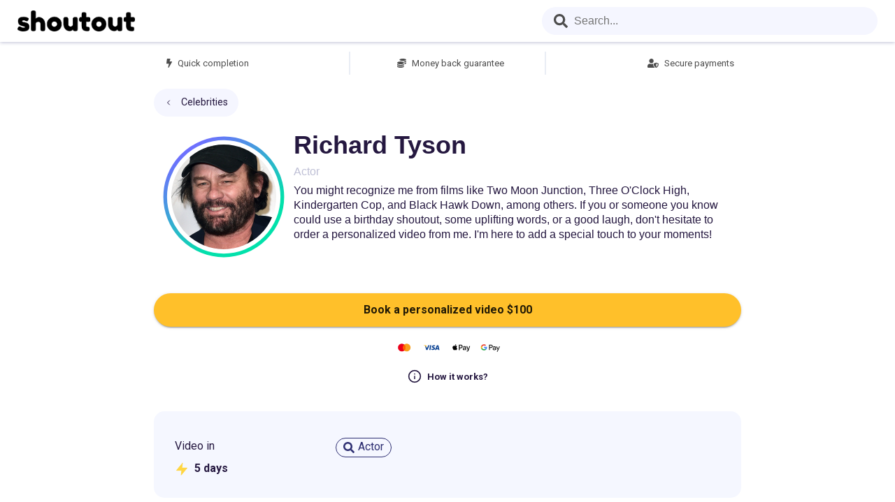

--- FILE ---
content_type: text/html; charset=utf-8
request_url: https://shoutout1.com/RichardTyson
body_size: 4901
content:



<!doctype html>
<html lang="en">
<head>
    <meta name="http-equiv" content="Content-type: text/html; charset=UTF-8">
    <meta name="viewport" content="width=device-width,initial-scale=1,shrink-to-fit=no">
    <meta name="theme-color" content="#000000">
        <meta name="robots" content="all" />
    <meta name="description" content="Get a personalized video shoutout from Richard Tyson. Send Richard Tyson a request with instructions and get a personalized video with a cameo appearance.">
    <meta property="og:type" content="website" />
    <meta property="og:title" content="Richard Tyson - Order a personalized video with a cameo appearance from a celebrity" />
    <meta property="og:url" content="https://shoutout1.com/RichardTyson" />
    <meta property="og:description" content="You might recognize me from films like Two Moon Junction, Three O&#x27;Clock High, Kindergarten Cop, and Black Hawk Down, among others. If you or someone you know could use a birthday shoutout, some uplifting words, or a good laugh, don&#x27;t hesitate to order a personalized video from me. I&#x27;m here to add a special touch to your moments!&#xD;&#xA;&#xD;&#xA;&#xD;&#xA;&#xD;&#xA;&#xD;&#xA;">
    <meta property="og:image" content="https://shoutout1.com/api/media/i/e4bdf3cd-473c-49d3-b77b-f0a885a14bd2_profile.jpeg" />
<title data-react-helmet="true">Richard Tyson - Order a personalized video with a cameo appearance from a celebrity</title>    <base href="/" />
        <link rel="canonical" href="https://shoutout1.com/richardtyson" />
    <link rel="preload" as="style" onload="this.onload=null;this.rel='stylesheet'" href="https://fonts.googleapis.com/css2?family=Roboto:wght@400;500;700&display=swap" />
    <noscript>
        <link rel="stylesheet" href="https://fonts.googleapis.com/css2?family=Roboto:wght@400;500;700&display=swap" />
    </noscript>
    <link rel="manifest" href="./dist/manifest.json" />
    <link rel="shortcut icon" href="favicon.ico" />
    <link rel="preload" fetchpriority="high" as="image" href="./dist/assets/icons/logo.svg" type="image/svg+xml" />
    <link rel="preload" fetchpriority="high" as="image" href="./dist/assets/video/mobile_preview.jpg" type="image/jpeg" />
    <link rel="stylesheet" href="/dist/main.da3f55dcef2530bb6d24.css" />
    <style>
        .svg-inline--fa {
            height: 1em;
        }
    </style>
    <script data-react-helmet="true" type="application/ld+json">[]</script>
</head>
<body>
    <noscript>You need to enable JavaScript to run this app.</noscript>
    <div id="react_0HNHNQGAUEF0V" class="ssr-root"><div class="root-element"><div class="nav-wrapper"><a class="link-flex" href="/"><div class="logo-image-wrapper"><img src="/dist/007b736d41403bb38476c6c88952a7a3.png" class="logo-image" alt=""/></div></a><div class="nav-container"></div></div><div class="main-container"><div class="talent-page-container-wrapper"><div class="talent-page-container"><div class="talent-page-card right-padding"><div style="display:flex;flex-direction:column;width:100%"><div class="top-square-div"><div class="top-square-item top-square-item-left"><svg aria-hidden="true" focusable="false" data-prefix="fas" data-icon="bolt" class="svg-inline--fa fa-bolt fa-w-10 top-square-icon" role="img" xmlns="http://www.w3.org/2000/svg" viewBox="0 0 320 512"><path fill="currentColor" d="M296 160H180.6l42.6-129.8C227.2 15 215.7 0 200 0H56C44 0 33.8 8.9 32.2 20.8l-32 240C-1.7 275.2 9.5 288 24 288h118.7L96.6 482.5c-3.6 15.2 8 29.5 23.3 29.5 8.4 0 16.4-4.4 20.8-12l176-304c9.3-15.9-2.2-36-20.7-36z"></path></svg><span>Quick completion</span></div><div class="top-square-item top-square-with-border"><svg aria-hidden="true" focusable="false" data-prefix="fas" data-icon="coins" class="svg-inline--fa fa-coins fa-w-16 top-square-icon" role="img" xmlns="http://www.w3.org/2000/svg" viewBox="0 0 512 512"><path fill="currentColor" d="M0 405.3V448c0 35.3 86 64 192 64s192-28.7 192-64v-42.7C342.7 434.4 267.2 448 192 448S41.3 434.4 0 405.3zM320 128c106 0 192-28.7 192-64S426 0 320 0 128 28.7 128 64s86 64 192 64zM0 300.4V352c0 35.3 86 64 192 64s192-28.7 192-64v-51.6c-41.3 34-116.9 51.6-192 51.6S41.3 334.4 0 300.4zm416 11c57.3-11.1 96-31.7 96-55.4v-42.7c-23.2 16.4-57.3 27.6-96 34.5v63.6zM192 160C86 160 0 195.8 0 240s86 80 192 80 192-35.8 192-80-86-80-192-80zm219.3 56.3c60-10.8 100.7-32 100.7-56.3v-42.7c-35.5 25.1-96.5 38.6-160.7 41.8 29.5 14.3 51.2 33.5 60 57.2z"></path></svg><span>Money back guarantee</span></div><div class="top-square-item top-square-with-border top-square-item-right"><svg aria-hidden="true" focusable="false" data-prefix="fas" data-icon="user-shield" class="svg-inline--fa fa-user-shield fa-w-20 top-square-icon" role="img" xmlns="http://www.w3.org/2000/svg" viewBox="0 0 640 512"><path fill="currentColor" d="M622.3 271.1l-115.2-45c-4.1-1.6-12.6-3.7-22.2 0l-115.2 45c-10.7 4.2-17.7 14-17.7 24.9 0 111.6 68.7 188.8 132.9 213.9 9.6 3.7 18 1.6 22.2 0C558.4 489.9 640 420.5 640 296c0-10.9-7-20.7-17.7-24.9zM496 462.4V273.3l95.5 37.3c-5.6 87.1-60.9 135.4-95.5 151.8zM224 256c70.7 0 128-57.3 128-128S294.7 0 224 0 96 57.3 96 128s57.3 128 128 128zm96 40c0-2.5.8-4.8 1.1-7.2-2.5-.1-4.9-.8-7.5-.8h-16.7c-22.2 10.2-46.9 16-72.9 16s-50.6-5.8-72.9-16h-16.7C60.2 288 0 348.2 0 422.4V464c0 26.5 21.5 48 48 48h352c6.8 0 13.3-1.5 19.2-4-54-42.9-99.2-116.7-99.2-212z"></path></svg><span>Secure payments</span></div></div><div class="talent-nav-container"><button type="button" class="nav-button"><div class="nav-button-div"><svg xmlns="http://www.w3.org/2000/svg" width="12" height="12" viewBox="0 0 24 24" fill="none" stroke="#251840" stroke-width="2" stroke-linecap="round" stroke-linejoin="round"><polyline points="15 18 9 12 15 6"></polyline></svg><span>Celebrities</span></div></button></div></div><div class="talent-card-data"><div class="avatar-element-container"><div class="avatar-container"><div class="avatar-wrapper"><img src="./api/media/i/e4bdf3cd-473c-49d3-b77b-f0a885a14bd2_profile.jpeg" alt="shoutout from Richard Tyson"/></div></div><figure class="avatar-circle-class"><svg viewBox="0 0 38 38"><circle class="donut-segment" cx="19" cy="19" r="15.91549430918954" fill="transparent" stroke="url(#linear-gradient)" stroke-width="1" stroke-dasharray="100 0" stroke-dashoffset="25"></circle><linearGradient id="linear-gradient" gradientTransform="rotate(55)"><stop offset="18%" stop-color="#706EFF"></stop><stop offset="100%" stop-color="#02E1AB"></stop></linearGradient></svg></figure></div><div><h1 class="profile-name">Richard Tyson</h1><p class="profile-role">Actor</p><div><span class="profile-description">You might recognize me from films like Two Moon Junction, Three O&#x27;Clock High, Kindergarten Cop, and Black Hawk Down, among others. If you or someone you know could use a birthday shoutout, some uplifting words, or a good laugh, don&#x27;t hesitate to order a personalized video from me. I&#x27;m here to add a special touch to your moments!




</span></div></div></div></div><div class="request-area-container right-padding"><a style="margin-bottom:15px" href="/RichardTyson/book"><button class="MuiButtonBase-root MuiButton-root MuiButton-contained request-area-button-text button-shake-animation" tabindex="0" type="button" style="background-color:#FFC02A;font-size:1rem;font-weight:700;text-transform:unset;letter-spacing:normal;border-radius:35px;width:100%;padding:10px"><span class="MuiButton-label"><span>Book a personalized video <span>$<!-- -->100</span></span></span></button></a><img src="dist/assets/icons/payment-options.svg" class="request-area-payment-options-icon"/><button type="button" class="request-area-work-button"><div class="request-area-work-button-div"><svg xmlns="http://www.w3.org/2000/svg" width="20" height="20" viewBox="0 0 24 24" fill="none" class="request-area-info-icon" stroke="currentColor" stroke-width="2" stroke-linecap="round" stroke-linejoin="round"><circle cx="12" cy="12" r="10"></circle><line x1="12" y1="16" x2="12" y2="12"></line><line x1="12" y1="8" x2="12.01" y2="8"></line></svg>How it works?</div></button></div><div class="video-preview-wrapper"></div><div class="right-padding"><div class="tags-area-container"><div class="responds-div"><div class="tags-area-respond">Video in</div><div class="tags-area-respond-value"><img src="/dist/46182d8508e1b94c51e1a39e6c368f8e.svg" alt="" aria-hidden="true" class="answer-zander"/><span class="answer-text">5<!-- --> days</span></div></div><div class="tags-area-list"><a class="tags-area-tag" href="/tag/Actor"><div class="tags-area-tag-container"><svg aria-hidden="true" focusable="false" data-prefix="fas" data-icon="search" class="svg-inline--fa fa-search fa-w-16 search-icon" role="img" xmlns="http://www.w3.org/2000/svg" viewBox="0 0 512 512"><path fill="currentColor" d="M505 442.7L405.3 343c-4.5-4.5-10.6-7-17-7H372c27.6-35.3 44-79.7 44-128C416 93.1 322.9 0 208 0S0 93.1 0 208s93.1 208 208 208c48.3 0 92.7-16.4 128-44v16.3c0 6.4 2.5 12.5 7 17l99.7 99.7c9.4 9.4 24.6 9.4 33.9 0l28.3-28.3c9.4-9.4 9.4-24.6.1-34zM208 336c-70.7 0-128-57.2-128-128 0-70.7 57.2-128 128-128 70.7 0 128 57.2 128 128 0 70.7-57.2 128-128 128z"></path></svg><span class="tags-area-tag-text">Actor</span></div></a></div></div></div><div class="right-padding"><div class="footer-area-container"><div class="footer-area-div"><div class="what-is">What is Shoutout?</div><div class="explain-container"><div class="icon-text"><svg xmlns="http://www.w3.org/2000/svg" width="24" height="24" viewBox="0 0 24 24" fill="none" stroke="#60616b" stroke-width="2" stroke-linecap="round" stroke-linejoin="round"><rect x="5" y="2" width="14" height="20" rx="2" ry="2"></rect><line x1="12" y1="18" x2="12.01" y2="18"></line></svg>Place order</div><div class="icon-text"><svg xmlns="http://www.w3.org/2000/svg" width="24" height="24" viewBox="0 0 24 24" fill="none" stroke="#60616b" stroke-width="2" stroke-linecap="round" stroke-linejoin="round"><polygon points="23 7 16 12 23 17 23 7"></polygon><rect x="1" y="5" width="15" height="14" rx="2" ry="2"></rect></svg>Get video</div><div class="icon-text"><svg xmlns="http://www.w3.org/2000/svg" width="24" height="24" viewBox="0 0 24 24" fill="none" stroke="#60616b" stroke-width="2" stroke-linecap="round" stroke-linejoin="round"><path d="M14 9V5a3 3 0 0 0-3-3l-4 9v11h11.28a2 2 0 0 0 2-1.7l1.38-9a2 2 0 0 0-2-2.3zM7 22H4a2 2 0 0 1-2-2v-7a2 2 0 0 1 2-2h3"></path></svg>Make their day</div></div></div><div class="footer-area-div"><div class="question">What does a great request look like?</div><div class="tip-description">Try to provide specific information you want the star to mention to make the shoutout with a cameo appearance from the star extra special. For example: &quot;Please congratulate my friend Ann on her Birthday, she&#x27;s a big fan of yours and will be thrilled if you wish her luck with her senior year exams!&quot;</div><br/><div class="tip-description">Book a shoutout with a <!-- -->Richard Tyson<!-- --> cameo appearance today!</div></div></div></div></div></div></div><footer><div class="main-footer-div"><span class="footer-copy">© 2026, ShoutoutOne, LLC</span><div class="spacer footer-link-container"><span class="footer-link-span"><a class="footer-link" href="../files/TermsAndConditions.pdf" target="_blank">Terms and Conditions</a></span><span class="footer-link-span"><a class="footer-link" href="../files/PrivacyPolicy.pdf" target="_blank">Privacy Policy</a></span></div><div class="footer-link-container"><span><a href="../talent/enroll" class="button-link">Enroll as talent</a></span><span><a href="../talent/login" class="button-link">Talent log in</a></span></div></div></footer></div></div>
    <script src="/dist/main.da3f55dcef2530bb6d24.js"></script>
    <script>ReactDOM.hydrate(React.createElement(Components.Root, {"analyticsEnabled":true,"categories":null,"profile":{"id":"e4bdf3cd-473c-49d3-b77b-f0a885a14bd2","handle":"RichardTyson","name":"Richard Tyson","description":"You might recognize me from films like Two Moon Junction, Three O\u0027Clock High, Kindergarten Cop, and Black Hawk Down, among others. If you or someone you know could use a birthday shoutout, some uplifting words, or a good laugh, don\u0027t hesitate to order a personalized video from me. I\u0027m here to add a special touch to your moments!\r\n\r\n\r\n\r\n\r\n","overview":"Actor","tags":["Actor"],"requestPrice":100.0,"businessRequestPrice":0.0,"chatPrice":0.0,"image":"e4bdf3cd-473c-49d3-b77b-f0a885a14bd2_profile.jpeg","respondHours":"120","canRespondIn24Hours":false,"promoVideoList":[],"publicVideoList":[],"reviews":[],"state":4},"category":null}), document.getElementById("react_0HNHNQGAUEF0V"));
</script>
        <script src="//code.jivosite.com/widget/Hlotmtyx5P" defer></script>
</body>
</html>

--- FILE ---
content_type: text/javascript
request_url: https://shoutout1.com/dist/main.da3f55dcef2530bb6d24.js
body_size: 275759
content:
!function(e){var t={};function n(r){if(t[r])return t[r].exports;var o=t[r]={i:r,l:!1,exports:{}};return e[r].call(o.exports,o,o.exports,n),o.l=!0,o.exports}n.m=e,n.c=t,n.d=function(e,t,r){n.o(e,t)||Object.defineProperty(e,t,{enumerable:!0,get:r})},n.r=function(e){"undefined"!=typeof Symbol&&Symbol.toStringTag&&Object.defineProperty(e,Symbol.toStringTag,{value:"Module"}),Object.defineProperty(e,"__esModule",{value:!0})},n.t=function(e,t){if(1&t&&(e=n(e)),8&t)return e;if(4&t&&"object"==typeof e&&e&&e.__esModule)return e;var r=Object.create(null);if(n.r(r),Object.defineProperty(r,"default",{enumerable:!0,value:e}),2&t&&"string"!=typeof e)for(var o in e)n.d(r,o,function(t){return e[t]}.bind(null,o));return r},n.n=function(e){var t=e&&e.__esModule?function(){return e.default}:function(){return e};return n.d(t,"a",t),t},n.o=function(e,t){return Object.prototype.hasOwnProperty.call(e,t)},n.p="/dist/",n(n.s=66)}([function(e,t,n){"use strict";e.exports=n(68)},function(e,t,n){"use strict";function r(){return(r=Object.assign||function(e){for(var t=1;t<arguments.length;t++){var n=arguments[t];for(var r in n)Object.prototype.hasOwnProperty.call(n,r)&&(e[r]=n[r])}return e}).apply(this,arguments)}n.d(t,"a",(function(){return r}))},function(e,t,n){e.exports=n(73)()},function(e,t,n){"use strict";n.d(t,"a",(function(){return f})),n.d(t,"b",(function(){return y}));var r=n(4),o=n(9),i=n(0),a=n.n(i),l=n(13),c=(n(2),n(1)),u=n(10),s=n(11),f=function(e){function t(){for(var t,n=arguments.length,r=new Array(n),o=0;o<n;o++)r[o]=arguments[o];return(t=e.call.apply(e,[this].concat(r))||this).history=Object(l.a)(t.props),t}return Object(o.a)(t,e),t.prototype.render=function(){return a.a.createElement(r.b,{history:this.history,children:this.props.children})},t}(a.a.Component);a.a.Component;var d=function(e,t){return"function"==typeof e?e(t):e},p=function(e,t){return"string"==typeof e?Object(l.c)(e,null,null,t):e},h=function(e){return e},m=a.a.forwardRef;void 0===m&&(m=h);var v=m((function(e,t){var n=e.innerRef,r=e.navigate,o=e.onClick,i=Object(u.a)(e,["innerRef","navigate","onClick"]),l=i.target,s=Object(c.a)({},i,{onClick:function(e){try{o&&o(e)}catch(t){throw e.preventDefault(),t}e.defaultPrevented||0!==e.button||l&&"_self"!==l||function(e){return!!(e.metaKey||e.altKey||e.ctrlKey||e.shiftKey)}(e)||(e.preventDefault(),r())}});return s.ref=h!==m&&t||n,a.a.createElement("a",s)}));var y=m((function(e,t){var n=e.component,o=void 0===n?v:n,i=e.replace,l=e.to,f=e.innerRef,y=Object(u.a)(e,["component","replace","to","innerRef"]);return a.a.createElement(r.e.Consumer,null,(function(e){e||Object(s.a)(!1);var n=e.history,r=p(d(l,e.location),e.location),u=r?n.createHref(r):"",v=Object(c.a)({},y,{href:u,navigate:function(){var t=d(l,e.location);(i?n.replace:n.push)(t)}});return h!==m?v.ref=t||f:v.innerRef=f,a.a.createElement(o,v)}))})),g=function(e){return e},b=a.a.forwardRef;void 0===b&&(b=g);b((function(e,t){var n=e["aria-current"],o=void 0===n?"page":n,i=e.activeClassName,l=void 0===i?"active":i,f=e.activeStyle,h=e.className,m=e.exact,v=e.isActive,w=e.location,E=e.strict,x=e.style,k=e.to,S=e.innerRef,O=Object(u.a)(e,["aria-current","activeClassName","activeStyle","className","exact","isActive","location","strict","style","to","innerRef"]);return a.a.createElement(r.e.Consumer,null,(function(e){e||Object(s.a)(!1);var n=w||e.location,i=p(d(k,n),n),u=i.pathname,_=u&&u.replace(/([.+*?=^!:${}()[\]|/\\])/g,"\\$1"),C=_?Object(r.f)(n.pathname,{path:_,exact:m,strict:E}):null,T=!!(v?v(C,n):C),P=T?function(){for(var e=arguments.length,t=new Array(e),n=0;n<e;n++)t[n]=arguments[n];return t.filter((function(e){return e})).join(" ")}(h,l):h,j=T?Object(c.a)({},x,{},f):x,N=Object(c.a)({"aria-current":T&&o||null,className:P,style:j,to:i},O);return g!==b?N.ref=t||S:N.innerRef=S,a.a.createElement(y,N)}))}))},function(e,t,n){"use strict";n.d(t,"a",(function(){return C})),n.d(t,"b",(function(){return k})),n.d(t,"c",(function(){return I})),n.d(t,"d",(function(){return L})),n.d(t,"e",(function(){return x})),n.d(t,"f",(function(){return _})),n.d(t,"g",(function(){return A}));var r=n(9),o=n(0),i=n.n(o),a=n(2),l=n.n(a),c=n(13),u=n(31),s=n.n(u),f=n(53),d=n.n(f);function p(e){var t=[];return{on:function(e){t.push(e)},off:function(e){t=t.filter((function(t){return t!==e}))},get:function(){return e},set:function(n,r){e=n,t.forEach((function(t){return t(e,r)}))}}}var h=i.a.createContext||function(e,t){var n,r,i="__create-react-context-"+d()()+"__",a=function(e){function n(){var t;return(t=e.apply(this,arguments)||this).emitter=p(t.props.value),t}s()(n,e);var r=n.prototype;return r.getChildContext=function(){var e;return(e={})[i]=this.emitter,e},r.componentWillReceiveProps=function(e){if(this.props.value!==e.value){var n,r=this.props.value,o=e.value;((i=r)===(a=o)?0!==i||1/i==1/a:i!=i&&a!=a)?n=0:(n="function"==typeof t?t(r,o):1073741823,0!==(n|=0)&&this.emitter.set(e.value,n))}var i,a},r.render=function(){return this.props.children},n}(o.Component);a.childContextTypes=((n={})[i]=l.a.object.isRequired,n);var c=function(t){function n(){var e;return(e=t.apply(this,arguments)||this).state={value:e.getValue()},e.onUpdate=function(t,n){0!=((0|e.observedBits)&n)&&e.setState({value:e.getValue()})},e}s()(n,t);var r=n.prototype;return r.componentWillReceiveProps=function(e){var t=e.observedBits;this.observedBits=null==t?1073741823:t},r.componentDidMount=function(){this.context[i]&&this.context[i].on(this.onUpdate);var e=this.props.observedBits;this.observedBits=null==e?1073741823:e},r.componentWillUnmount=function(){this.context[i]&&this.context[i].off(this.onUpdate)},r.getValue=function(){return this.context[i]?this.context[i].get():e},r.render=function(){return(e=this.props.children,Array.isArray(e)?e[0]:e)(this.state.value);var e},n}(o.Component);return c.contextTypes=((r={})[i]=l.a.object,r),{Provider:a,Consumer:c}},m=n(11),v=n(1),y=n(32),g=n.n(y),b=(n(42),n(10)),w=n(23),E=n.n(w),x=function(e){var t=h();return t.displayName=e,t}("Router"),k=function(e){function t(t){var n;return(n=e.call(this,t)||this).state={location:t.history.location},n._isMounted=!1,n._pendingLocation=null,t.staticContext||(n.unlisten=t.history.listen((function(e){n._isMounted?n.setState({location:e}):n._pendingLocation=e}))),n}Object(r.a)(t,e),t.computeRootMatch=function(e){return{path:"/",url:"/",params:{},isExact:"/"===e}};var n=t.prototype;return n.componentDidMount=function(){this._isMounted=!0,this._pendingLocation&&this.setState({location:this._pendingLocation})},n.componentWillUnmount=function(){this.unlisten&&this.unlisten()},n.render=function(){return i.a.createElement(x.Provider,{children:this.props.children||null,value:{history:this.props.history,location:this.state.location,match:t.computeRootMatch(this.state.location.pathname),staticContext:this.props.staticContext}})},t}(i.a.Component);i.a.Component;i.a.Component;var S={},O=0;function _(e,t){void 0===t&&(t={}),("string"==typeof t||Array.isArray(t))&&(t={path:t});var n=t,r=n.path,o=n.exact,i=void 0!==o&&o,a=n.strict,l=void 0!==a&&a,c=n.sensitive,u=void 0!==c&&c;return[].concat(r).reduce((function(t,n){if(!n&&""!==n)return null;if(t)return t;var r=function(e,t){var n=""+t.end+t.strict+t.sensitive,r=S[n]||(S[n]={});if(r[e])return r[e];var o=[],i={regexp:g()(e,o,t),keys:o};return O<1e4&&(r[e]=i,O++),i}(n,{end:i,strict:l,sensitive:u}),o=r.regexp,a=r.keys,c=o.exec(e);if(!c)return null;var s=c[0],f=c.slice(1),d=e===s;return i&&!d?null:{path:n,url:"/"===n&&""===s?"/":s,isExact:d,params:a.reduce((function(e,t,n){return e[t.name]=f[n],e}),{})}}),null)}var C=function(e){function t(){return e.apply(this,arguments)||this}return Object(r.a)(t,e),t.prototype.render=function(){var e=this;return i.a.createElement(x.Consumer,null,(function(t){t||Object(m.a)(!1);var n=e.props.location||t.location,r=e.props.computedMatch?e.props.computedMatch:e.props.path?_(n.pathname,e.props):t.match,o=Object(v.a)({},t,{location:n,match:r}),a=e.props,l=a.children,c=a.component,u=a.render;return Array.isArray(l)&&0===l.length&&(l=null),i.a.createElement(x.Provider,{value:o},o.match?l?"function"==typeof l?l(o):l:c?i.a.createElement(c,o):u?u(o):null:"function"==typeof l?l(o):null)}))},t}(i.a.Component);function T(e){return"/"===e.charAt(0)?e:"/"+e}function P(e,t){if(!e)return t;var n=T(e);return 0!==t.pathname.indexOf(n)?t:Object(v.a)({},t,{pathname:t.pathname.substr(n.length)})}function j(e){return"string"==typeof e?e:Object(c.e)(e)}function N(e){return function(){Object(m.a)(!1)}}function R(){}var I=function(e){function t(){for(var t,n=arguments.length,r=new Array(n),o=0;o<n;o++)r[o]=arguments[o];return(t=e.call.apply(e,[this].concat(r))||this).handlePush=function(e){return t.navigateTo(e,"PUSH")},t.handleReplace=function(e){return t.navigateTo(e,"REPLACE")},t.handleListen=function(){return R},t.handleBlock=function(){return R},t}Object(r.a)(t,e);var n=t.prototype;return n.navigateTo=function(e,t){var n=this.props,r=n.basename,o=void 0===r?"":r,i=n.context,a=void 0===i?{}:i;a.action=t,a.location=function(e,t){return e?Object(v.a)({},t,{pathname:T(e)+t.pathname}):t}(o,Object(c.c)(e)),a.url=j(a.location)},n.render=function(){var e=this.props,t=e.basename,n=void 0===t?"":t,r=e.context,o=void 0===r?{}:r,a=e.location,l=void 0===a?"/":a,u=Object(b.a)(e,["basename","context","location"]),s={createHref:function(e){return T(n+j(e))},action:"POP",location:P(n,Object(c.c)(l)),push:this.handlePush,replace:this.handleReplace,go:N(),goBack:N(),goForward:N(),listen:this.handleListen,block:this.handleBlock};return i.a.createElement(k,Object(v.a)({},u,{history:s,staticContext:o}))},t}(i.a.Component);var L=function(e){function t(){return e.apply(this,arguments)||this}return Object(r.a)(t,e),t.prototype.render=function(){var e=this;return i.a.createElement(x.Consumer,null,(function(t){t||Object(m.a)(!1);var n,r,o=e.props.location||t.location;return i.a.Children.forEach(e.props.children,(function(e){if(null==r&&i.a.isValidElement(e)){n=e;var a=e.props.path||e.props.from;r=a?_(o.pathname,Object(v.a)({},e.props,{path:a})):t.match}})),r?i.a.cloneElement(n,{location:o,computedMatch:r}):null}))},t}(i.a.Component);function A(e){var t="withRouter("+(e.displayName||e.name)+")",n=function(t){var n=t.wrappedComponentRef,r=Object(b.a)(t,["wrappedComponentRef"]);return i.a.createElement(x.Consumer,null,(function(t){return t||Object(m.a)(!1),i.a.createElement(e,Object(v.a)({},r,t,{ref:n}))}))};return n.displayName=t,n.WrappedComponent=e,E()(n,e)}i.a.useContext},,function(e,t,n){"use strict";!function e(){if("undefined"!=typeof __REACT_DEVTOOLS_GLOBAL_HOOK__&&"function"==typeof __REACT_DEVTOOLS_GLOBAL_HOOK__.checkDCE){0;try{__REACT_DEVTOOLS_GLOBAL_HOOK__.checkDCE(e)}catch(e){console.error(e)}}}(),e.exports=n(69)},function(e,t,n){"use strict";n.d(t,"a",(function(){return r}));var r="./api/"},function(e,t,n){"use strict";function r(e){return(r="function"==typeof Symbol&&"symbol"==typeof Symbol.iterator?function(e){return typeof e}:function(e){return e&&"function"==typeof Symbol&&e.constructor===Symbol&&e!==Symbol.prototype?"symbol":typeof e})(e)}Object.defineProperty(t,"__esModule",{value:!0}),t.default=t.ReactGAImplementation=void 0;var o=function(e,t){if(!t&&e&&e.__esModule)return e;if(null===e||"object"!==r(e)&&"function"!=typeof e)return{default:e};var n=i(t);if(n&&n.has(e))return n.get(e);var o={},a=Object.defineProperty&&Object.getOwnPropertyDescriptor;for(var l in e)if("default"!==l&&Object.prototype.hasOwnProperty.call(e,l)){var c=a?Object.getOwnPropertyDescriptor(e,l):null;c&&(c.get||c.set)?Object.defineProperty(o,l,c):o[l]=e[l]}o.default=e,n&&n.set(e,o);return o}(n(78));function i(e){if("function"!=typeof WeakMap)return null;var t=new WeakMap,n=new WeakMap;return(i=function(e){return e?n:t})(e)}var a=o.GA4;t.ReactGAImplementation=a;var l=o.default;t.default=l},function(e,t,n){"use strict";function r(e,t){e.prototype=Object.create(t.prototype),e.prototype.constructor=e,e.__proto__=t}n.d(t,"a",(function(){return r}))},function(e,t,n){"use strict";function r(e,t){if(null==e)return{};var n,r,o={},i=Object.keys(e);for(r=0;r<i.length;r++)n=i[r],t.indexOf(n)>=0||(o[n]=e[n]);return o}n.d(t,"a",(function(){return r}))},function(e,t,n){"use strict";t.a=function(e,t){if(!e)throw new Error("Invariant failed")}},function(e,t,n){"use strict";(function(e){n.d(t,"a",(function(){return me}));var r,o,i,a,l=n(2),c=n.n(l),u=n(44),s=n.n(u),f=n(45),d=n.n(f),p=n(0),h=n.n(p),m=n(18),v=n.n(m),y="bodyAttributes",g="htmlAttributes",b="titleAttributes",w={BASE:"base",BODY:"body",HEAD:"head",HTML:"html",LINK:"link",META:"meta",NOSCRIPT:"noscript",SCRIPT:"script",STYLE:"style",TITLE:"title"},E=(Object.keys(w).map((function(e){return w[e]})),"charset"),x="cssText",k="href",S="http-equiv",O="innerHTML",_="itemprop",C="name",T="property",P="rel",j="src",N="target",R={accesskey:"accessKey",charset:"charSet",class:"className",contenteditable:"contentEditable",contextmenu:"contextMenu","http-equiv":"httpEquiv",itemprop:"itemProp",tabindex:"tabIndex"},I="defaultTitle",L="defer",A="encodeSpecialCharacters",M="onChangeClientState",D="titleTemplate",z=Object.keys(R).reduce((function(e,t){return e[R[t]]=t,e}),{}),F=[w.NOSCRIPT,w.SCRIPT,w.STYLE],W="function"==typeof Symbol&&"symbol"==typeof Symbol.iterator?function(e){return typeof e}:function(e){return e&&"function"==typeof Symbol&&e.constructor===Symbol&&e!==Symbol.prototype?"symbol":typeof e},V=function(e,t){if(!(e instanceof t))throw new TypeError("Cannot call a class as a function")},H=function(){function e(e,t){for(var n=0;n<t.length;n++){var r=t[n];r.enumerable=r.enumerable||!1,r.configurable=!0,"value"in r&&(r.writable=!0),Object.defineProperty(e,r.key,r)}}return function(t,n,r){return n&&e(t.prototype,n),r&&e(t,r),t}}(),U=Object.assign||function(e){for(var t=1;t<arguments.length;t++){var n=arguments[t];for(var r in n)Object.prototype.hasOwnProperty.call(n,r)&&(e[r]=n[r])}return e},B=function(e,t){var n={};for(var r in e)t.indexOf(r)>=0||Object.prototype.hasOwnProperty.call(e,r)&&(n[r]=e[r]);return n},$=function(e,t){if(!e)throw new ReferenceError("this hasn't been initialised - super() hasn't been called");return!t||"object"!=typeof t&&"function"!=typeof t?e:t},q=function(e){var t=!(arguments.length>1&&void 0!==arguments[1])||arguments[1];return!1===t?String(e):String(e).replace(/&/g,"&amp;").replace(/</g,"&lt;").replace(/>/g,"&gt;").replace(/"/g,"&quot;").replace(/'/g,"&#x27;")},Y=function(e){var t=Z(e,w.TITLE),n=Z(e,D);if(n&&t)return n.replace(/%s/g,(function(){return Array.isArray(t)?t.join(""):t}));var r=Z(e,I);return t||r||void 0},K=function(e){return Z(e,M)||function(){}},G=function(e,t){return t.filter((function(t){return void 0!==t[e]})).map((function(t){return t[e]})).reduce((function(e,t){return U({},e,t)}),{})},Q=function(e,t){return t.filter((function(e){return void 0!==e[w.BASE]})).map((function(e){return e[w.BASE]})).reverse().reduce((function(t,n){if(!t.length)for(var r=Object.keys(n),o=0;o<r.length;o++){var i=r[o].toLowerCase();if(-1!==e.indexOf(i)&&n[i])return t.concat(n)}return t}),[])},X=function(e,t,n){var r={};return n.filter((function(t){return!!Array.isArray(t[e])||(void 0!==t[e]&&re("Helmet: "+e+' should be of type "Array". Instead found type "'+W(t[e])+'"'),!1)})).map((function(t){return t[e]})).reverse().reduce((function(e,n){var o={};n.filter((function(e){for(var n=void 0,i=Object.keys(e),a=0;a<i.length;a++){var l=i[a],c=l.toLowerCase();-1===t.indexOf(c)||n===P&&"canonical"===e[n].toLowerCase()||c===P&&"stylesheet"===e[c].toLowerCase()||(n=c),-1===t.indexOf(l)||l!==O&&l!==x&&l!==_||(n=l)}if(!n||!e[n])return!1;var u=e[n].toLowerCase();return r[n]||(r[n]={}),o[n]||(o[n]={}),!r[n][u]&&(o[n][u]=!0,!0)})).reverse().forEach((function(t){return e.push(t)}));for(var i=Object.keys(o),a=0;a<i.length;a++){var l=i[a],c=v()({},r[l],o[l]);r[l]=c}return e}),[]).reverse()},Z=function(e,t){for(var n=e.length-1;n>=0;n--){var r=e[n];if(r.hasOwnProperty(t))return r[t]}return null},J=(r=Date.now(),function(e){var t=Date.now();t-r>16?(r=t,e(t)):setTimeout((function(){J(e)}),0)}),ee=function(e){return clearTimeout(e)},te="undefined"!=typeof window?window.requestAnimationFrame&&window.requestAnimationFrame.bind(window)||window.webkitRequestAnimationFrame||window.mozRequestAnimationFrame||J:e.requestAnimationFrame||J,ne="undefined"!=typeof window?window.cancelAnimationFrame||window.webkitCancelAnimationFrame||window.mozCancelAnimationFrame||ee:e.cancelAnimationFrame||ee,re=function(e){return console&&"function"==typeof console.warn&&console.warn(e)},oe=null,ie=function(e,t){var n=e.baseTag,r=e.bodyAttributes,o=e.htmlAttributes,i=e.linkTags,a=e.metaTags,l=e.noscriptTags,c=e.onChangeClientState,u=e.scriptTags,s=e.styleTags,f=e.title,d=e.titleAttributes;ce(w.BODY,r),ce(w.HTML,o),le(f,d);var p={baseTag:ue(w.BASE,n),linkTags:ue(w.LINK,i),metaTags:ue(w.META,a),noscriptTags:ue(w.NOSCRIPT,l),scriptTags:ue(w.SCRIPT,u),styleTags:ue(w.STYLE,s)},h={},m={};Object.keys(p).forEach((function(e){var t=p[e],n=t.newTags,r=t.oldTags;n.length&&(h[e]=n),r.length&&(m[e]=p[e].oldTags)})),t&&t(),c(e,h,m)},ae=function(e){return Array.isArray(e)?e.join(""):e},le=function(e,t){void 0!==e&&document.title!==e&&(document.title=ae(e)),ce(w.TITLE,t)},ce=function(e,t){var n=document.getElementsByTagName(e)[0];if(n){for(var r=n.getAttribute("data-react-helmet"),o=r?r.split(","):[],i=[].concat(o),a=Object.keys(t),l=0;l<a.length;l++){var c=a[l],u=t[c]||"";n.getAttribute(c)!==u&&n.setAttribute(c,u),-1===o.indexOf(c)&&o.push(c);var s=i.indexOf(c);-1!==s&&i.splice(s,1)}for(var f=i.length-1;f>=0;f--)n.removeAttribute(i[f]);o.length===i.length?n.removeAttribute("data-react-helmet"):n.getAttribute("data-react-helmet")!==a.join(",")&&n.setAttribute("data-react-helmet",a.join(","))}},ue=function(e,t){var n=document.head||document.querySelector(w.HEAD),r=n.querySelectorAll(e+"[data-react-helmet]"),o=Array.prototype.slice.call(r),i=[],a=void 0;return t&&t.length&&t.forEach((function(t){var n=document.createElement(e);for(var r in t)if(t.hasOwnProperty(r))if(r===O)n.innerHTML=t.innerHTML;else if(r===x)n.styleSheet?n.styleSheet.cssText=t.cssText:n.appendChild(document.createTextNode(t.cssText));else{var l=void 0===t[r]?"":t[r];n.setAttribute(r,l)}n.setAttribute("data-react-helmet","true"),o.some((function(e,t){return a=t,n.isEqualNode(e)}))?o.splice(a,1):i.push(n)})),o.forEach((function(e){return e.parentNode.removeChild(e)})),i.forEach((function(e){return n.appendChild(e)})),{oldTags:o,newTags:i}},se=function(e){return Object.keys(e).reduce((function(t,n){var r=void 0!==e[n]?n+'="'+e[n]+'"':""+n;return t?t+" "+r:r}),"")},fe=function(e){var t=arguments.length>1&&void 0!==arguments[1]?arguments[1]:{};return Object.keys(e).reduce((function(t,n){return t[R[n]||n]=e[n],t}),t)},de=function(e,t,n){switch(e){case w.TITLE:return{toComponent:function(){return e=t.title,n=t.titleAttributes,(r={key:e})["data-react-helmet"]=!0,o=fe(n,r),[h.a.createElement(w.TITLE,o,e)];var e,n,r,o},toString:function(){return function(e,t,n,r){var o=se(n),i=ae(t);return o?"<"+e+' data-react-helmet="true" '+o+">"+q(i,r)+"</"+e+">":"<"+e+' data-react-helmet="true">'+q(i,r)+"</"+e+">"}(e,t.title,t.titleAttributes,n)}};case y:case g:return{toComponent:function(){return fe(t)},toString:function(){return se(t)}};default:return{toComponent:function(){return function(e,t){return t.map((function(t,n){var r,o=((r={key:n})["data-react-helmet"]=!0,r);return Object.keys(t).forEach((function(e){var n=R[e]||e;if(n===O||n===x){var r=t.innerHTML||t.cssText;o.dangerouslySetInnerHTML={__html:r}}else o[n]=t[e]})),h.a.createElement(e,o)}))}(e,t)},toString:function(){return function(e,t,n){return t.reduce((function(t,r){var o=Object.keys(r).filter((function(e){return!(e===O||e===x)})).reduce((function(e,t){var o=void 0===r[t]?t:t+'="'+q(r[t],n)+'"';return e?e+" "+o:o}),""),i=r.innerHTML||r.cssText||"",a=-1===F.indexOf(e);return t+"<"+e+' data-react-helmet="true" '+o+(a?"/>":">"+i+"</"+e+">")}),"")}(e,t,n)}}}},pe=function(e){var t=e.baseTag,n=e.bodyAttributes,r=e.encode,o=e.htmlAttributes,i=e.linkTags,a=e.metaTags,l=e.noscriptTags,c=e.scriptTags,u=e.styleTags,s=e.title,f=void 0===s?"":s,d=e.titleAttributes;return{base:de(w.BASE,t,r),bodyAttributes:de(y,n,r),htmlAttributes:de(g,o,r),link:de(w.LINK,i,r),meta:de(w.META,a,r),noscript:de(w.NOSCRIPT,l,r),script:de(w.SCRIPT,c,r),style:de(w.STYLE,u,r),title:de(w.TITLE,{title:f,titleAttributes:d},r)}},he=s()((function(e){return{baseTag:Q([k,N],e),bodyAttributes:G(y,e),defer:Z(e,L),encode:Z(e,A),htmlAttributes:G(g,e),linkTags:X(w.LINK,[P,k],e),metaTags:X(w.META,[C,E,S,T,_],e),noscriptTags:X(w.NOSCRIPT,[O],e),onChangeClientState:K(e),scriptTags:X(w.SCRIPT,[j,O],e),styleTags:X(w.STYLE,[x],e),title:Y(e),titleAttributes:G(b,e)}}),(function(e){oe&&ne(oe),e.defer?oe=te((function(){ie(e,(function(){oe=null}))})):(ie(e),oe=null)}),pe)((function(){return null})),me=(o=he,a=i=function(e){function t(){return V(this,t),$(this,e.apply(this,arguments))}return function(e,t){if("function"!=typeof t&&null!==t)throw new TypeError("Super expression must either be null or a function, not "+typeof t);e.prototype=Object.create(t&&t.prototype,{constructor:{value:e,enumerable:!1,writable:!0,configurable:!0}}),t&&(Object.setPrototypeOf?Object.setPrototypeOf(e,t):e.__proto__=t)}(t,e),t.prototype.shouldComponentUpdate=function(e){return!d()(this.props,e)},t.prototype.mapNestedChildrenToProps=function(e,t){if(!t)return null;switch(e.type){case w.SCRIPT:case w.NOSCRIPT:return{innerHTML:t};case w.STYLE:return{cssText:t}}throw new Error("<"+e.type+" /> elements are self-closing and can not contain children. Refer to our API for more information.")},t.prototype.flattenArrayTypeChildren=function(e){var t,n=e.child,r=e.arrayTypeChildren,o=e.newChildProps,i=e.nestedChildren;return U({},r,((t={})[n.type]=[].concat(r[n.type]||[],[U({},o,this.mapNestedChildrenToProps(n,i))]),t))},t.prototype.mapObjectTypeChildren=function(e){var t,n,r=e.child,o=e.newProps,i=e.newChildProps,a=e.nestedChildren;switch(r.type){case w.TITLE:return U({},o,((t={})[r.type]=a,t.titleAttributes=U({},i),t));case w.BODY:return U({},o,{bodyAttributes:U({},i)});case w.HTML:return U({},o,{htmlAttributes:U({},i)})}return U({},o,((n={})[r.type]=U({},i),n))},t.prototype.mapArrayTypeChildrenToProps=function(e,t){var n=U({},t);return Object.keys(e).forEach((function(t){var r;n=U({},n,((r={})[t]=e[t],r))})),n},t.prototype.warnOnInvalidChildren=function(e,t){return!0},t.prototype.mapChildrenToProps=function(e,t){var n=this,r={};return h.a.Children.forEach(e,(function(e){if(e&&e.props){var o=e.props,i=o.children,a=function(e){var t=arguments.length>1&&void 0!==arguments[1]?arguments[1]:{};return Object.keys(e).reduce((function(t,n){return t[z[n]||n]=e[n],t}),t)}(B(o,["children"]));switch(n.warnOnInvalidChildren(e,i),e.type){case w.LINK:case w.META:case w.NOSCRIPT:case w.SCRIPT:case w.STYLE:r=n.flattenArrayTypeChildren({child:e,arrayTypeChildren:r,newChildProps:a,nestedChildren:i});break;default:t=n.mapObjectTypeChildren({child:e,newProps:t,newChildProps:a,nestedChildren:i})}}})),t=this.mapArrayTypeChildrenToProps(r,t)},t.prototype.render=function(){var e=this.props,t=e.children,n=B(e,["children"]),r=U({},n);return t&&(r=this.mapChildrenToProps(t,r)),h.a.createElement(o,r)},H(t,null,[{key:"canUseDOM",set:function(e){o.canUseDOM=e}}]),t}(h.a.Component),i.propTypes={base:c.a.object,bodyAttributes:c.a.object,children:c.a.oneOfType([c.a.arrayOf(c.a.node),c.a.node]),defaultTitle:c.a.string,defer:c.a.bool,encodeSpecialCharacters:c.a.bool,htmlAttributes:c.a.object,link:c.a.arrayOf(c.a.object),meta:c.a.arrayOf(c.a.object),noscript:c.a.arrayOf(c.a.object),onChangeClientState:c.a.func,script:c.a.arrayOf(c.a.object),style:c.a.arrayOf(c.a.object),title:c.a.string,titleAttributes:c.a.object,titleTemplate:c.a.string},i.defaultProps={defer:!0,encodeSpecialCharacters:!0},i.peek=o.peek,i.rewind=function(){var e=o.rewind();return e||(e=pe({baseTag:[],bodyAttributes:{},encodeSpecialCharacters:!0,htmlAttributes:{},linkTags:[],metaTags:[],noscriptTags:[],scriptTags:[],styleTags:[],title:"",titleAttributes:{}})),e},a);me.renderStatic=me.rewind,t.b=me}).call(this,n(14))},function(e,t,n){"use strict";n.d(t,"a",(function(){return E})),n.d(t,"b",(function(){return _})),n.d(t,"d",(function(){return T})),n.d(t,"c",(function(){return m})),n.d(t,"f",(function(){return v})),n.d(t,"e",(function(){return h}));var r=n(1);function o(e){return"/"===e.charAt(0)}function i(e,t){for(var n=t,r=n+1,o=e.length;r<o;n+=1,r+=1)e[n]=e[r];e.pop()}var a=function(e,t){void 0===t&&(t="");var n,r=e&&e.split("/")||[],a=t&&t.split("/")||[],l=e&&o(e),c=t&&o(t),u=l||c;if(e&&o(e)?a=r:r.length&&(a.pop(),a=a.concat(r)),!a.length)return"/";if(a.length){var s=a[a.length-1];n="."===s||".."===s||""===s}else n=!1;for(var f=0,d=a.length;d>=0;d--){var p=a[d];"."===p?i(a,d):".."===p?(i(a,d),f++):f&&(i(a,d),f--)}if(!u)for(;f--;f)a.unshift("..");!u||""===a[0]||a[0]&&o(a[0])||a.unshift("");var h=a.join("/");return n&&"/"!==h.substr(-1)&&(h+="/"),h};function l(e){return e.valueOf?e.valueOf():Object.prototype.valueOf.call(e)}var c=function e(t,n){if(t===n)return!0;if(null==t||null==n)return!1;if(Array.isArray(t))return Array.isArray(n)&&t.length===n.length&&t.every((function(t,r){return e(t,n[r])}));if("object"==typeof t||"object"==typeof n){var r=l(t),o=l(n);return r!==t||o!==n?e(r,o):Object.keys(Object.assign({},t,n)).every((function(r){return e(t[r],n[r])}))}return!1},u=n(11);function s(e){return"/"===e.charAt(0)?e:"/"+e}function f(e){return"/"===e.charAt(0)?e.substr(1):e}function d(e,t){return function(e,t){return 0===e.toLowerCase().indexOf(t.toLowerCase())&&-1!=="/?#".indexOf(e.charAt(t.length))}(e,t)?e.substr(t.length):e}function p(e){return"/"===e.charAt(e.length-1)?e.slice(0,-1):e}function h(e){var t=e.pathname,n=e.search,r=e.hash,o=t||"/";return n&&"?"!==n&&(o+="?"===n.charAt(0)?n:"?"+n),r&&"#"!==r&&(o+="#"===r.charAt(0)?r:"#"+r),o}function m(e,t,n,o){var i;"string"==typeof e?(i=function(e){var t=e||"/",n="",r="",o=t.indexOf("#");-1!==o&&(r=t.substr(o),t=t.substr(0,o));var i=t.indexOf("?");return-1!==i&&(n=t.substr(i),t=t.substr(0,i)),{pathname:t,search:"?"===n?"":n,hash:"#"===r?"":r}}(e)).state=t:(void 0===(i=Object(r.a)({},e)).pathname&&(i.pathname=""),i.search?"?"!==i.search.charAt(0)&&(i.search="?"+i.search):i.search="",i.hash?"#"!==i.hash.charAt(0)&&(i.hash="#"+i.hash):i.hash="",void 0!==t&&void 0===i.state&&(i.state=t));try{i.pathname=decodeURI(i.pathname)}catch(e){throw e instanceof URIError?new URIError('Pathname "'+i.pathname+'" could not be decoded. This is likely caused by an invalid percent-encoding.'):e}return n&&(i.key=n),o?i.pathname?"/"!==i.pathname.charAt(0)&&(i.pathname=a(i.pathname,o.pathname)):i.pathname=o.pathname:i.pathname||(i.pathname="/"),i}function v(e,t){return e.pathname===t.pathname&&e.search===t.search&&e.hash===t.hash&&e.key===t.key&&c(e.state,t.state)}function y(){var e=null;var t=[];return{setPrompt:function(t){return e=t,function(){e===t&&(e=null)}},confirmTransitionTo:function(t,n,r,o){if(null!=e){var i="function"==typeof e?e(t,n):e;"string"==typeof i?"function"==typeof r?r(i,o):o(!0):o(!1!==i)}else o(!0)},appendListener:function(e){var n=!0;function r(){n&&e.apply(void 0,arguments)}return t.push(r),function(){n=!1,t=t.filter((function(e){return e!==r}))}},notifyListeners:function(){for(var e=arguments.length,n=new Array(e),r=0;r<e;r++)n[r]=arguments[r];t.forEach((function(e){return e.apply(void 0,n)}))}}}var g=!("undefined"==typeof window||!window.document||!window.document.createElement);function b(e,t){t(window.confirm(e))}function w(){try{return window.history.state||{}}catch(e){return{}}}function E(e){void 0===e&&(e={}),g||Object(u.a)(!1);var t,n=window.history,o=(-1===(t=window.navigator.userAgent).indexOf("Android 2.")&&-1===t.indexOf("Android 4.0")||-1===t.indexOf("Mobile Safari")||-1!==t.indexOf("Chrome")||-1!==t.indexOf("Windows Phone"))&&window.history&&"pushState"in window.history,i=!(-1===window.navigator.userAgent.indexOf("Trident")),a=e,l=a.forceRefresh,c=void 0!==l&&l,f=a.getUserConfirmation,v=void 0===f?b:f,E=a.keyLength,x=void 0===E?6:E,k=e.basename?p(s(e.basename)):"";function S(e){var t=e||{},n=t.key,r=t.state,o=window.location,i=o.pathname+o.search+o.hash;return k&&(i=d(i,k)),m(i,r,n)}function O(){return Math.random().toString(36).substr(2,x)}var _=y();function C(e){Object(r.a)(F,e),F.length=n.length,_.notifyListeners(F.location,F.action)}function T(e){(function(e){return void 0===e.state&&-1===navigator.userAgent.indexOf("CriOS")})(e)||N(S(e.state))}function P(){N(S(w()))}var j=!1;function N(e){if(j)j=!1,C();else{_.confirmTransitionTo(e,"POP",v,(function(t){t?C({action:"POP",location:e}):function(e){var t=F.location,n=I.indexOf(t.key);-1===n&&(n=0);var r=I.indexOf(e.key);-1===r&&(r=0);var o=n-r;o&&(j=!0,A(o))}(e)}))}}var R=S(w()),I=[R.key];function L(e){return k+h(e)}function A(e){n.go(e)}var M=0;function D(e){1===(M+=e)&&1===e?(window.addEventListener("popstate",T),i&&window.addEventListener("hashchange",P)):0===M&&(window.removeEventListener("popstate",T),i&&window.removeEventListener("hashchange",P))}var z=!1;var F={length:n.length,action:"POP",location:R,createHref:L,push:function(e,t){var r=m(e,t,O(),F.location);_.confirmTransitionTo(r,"PUSH",v,(function(e){if(e){var t=L(r),i=r.key,a=r.state;if(o)if(n.pushState({key:i,state:a},null,t),c)window.location.href=t;else{var l=I.indexOf(F.location.key),u=I.slice(0,l+1);u.push(r.key),I=u,C({action:"PUSH",location:r})}else window.location.href=t}}))},replace:function(e,t){var r=m(e,t,O(),F.location);_.confirmTransitionTo(r,"REPLACE",v,(function(e){if(e){var t=L(r),i=r.key,a=r.state;if(o)if(n.replaceState({key:i,state:a},null,t),c)window.location.replace(t);else{var l=I.indexOf(F.location.key);-1!==l&&(I[l]=r.key),C({action:"REPLACE",location:r})}else window.location.replace(t)}}))},go:A,goBack:function(){A(-1)},goForward:function(){A(1)},block:function(e){void 0===e&&(e=!1);var t=_.setPrompt(e);return z||(D(1),z=!0),function(){return z&&(z=!1,D(-1)),t()}},listen:function(e){var t=_.appendListener(e);return D(1),function(){D(-1),t()}}};return F}var x={hashbang:{encodePath:function(e){return"!"===e.charAt(0)?e:"!/"+f(e)},decodePath:function(e){return"!"===e.charAt(0)?e.substr(1):e}},noslash:{encodePath:f,decodePath:s},slash:{encodePath:s,decodePath:s}};function k(e){var t=e.indexOf("#");return-1===t?e:e.slice(0,t)}function S(){var e=window.location.href,t=e.indexOf("#");return-1===t?"":e.substring(t+1)}function O(e){window.location.replace(k(window.location.href)+"#"+e)}function _(e){void 0===e&&(e={}),g||Object(u.a)(!1);var t=window.history,n=(window.navigator.userAgent.indexOf("Firefox"),e),o=n.getUserConfirmation,i=void 0===o?b:o,a=n.hashType,l=void 0===a?"slash":a,c=e.basename?p(s(e.basename)):"",f=x[l],v=f.encodePath,w=f.decodePath;function E(){var e=w(S());return c&&(e=d(e,c)),m(e)}var _=y();function C(e){Object(r.a)(F,e),F.length=t.length,_.notifyListeners(F.location,F.action)}var T=!1,P=null;function j(){var e,t,n=S(),r=v(n);if(n!==r)O(r);else{var o=E(),a=F.location;if(!T&&(t=o,(e=a).pathname===t.pathname&&e.search===t.search&&e.hash===t.hash))return;if(P===h(o))return;P=null,function(e){if(T)T=!1,C();else{_.confirmTransitionTo(e,"POP",i,(function(t){t?C({action:"POP",location:e}):function(e){var t=F.location,n=L.lastIndexOf(h(t));-1===n&&(n=0);var r=L.lastIndexOf(h(e));-1===r&&(r=0);var o=n-r;o&&(T=!0,A(o))}(e)}))}}(o)}}var N=S(),R=v(N);N!==R&&O(R);var I=E(),L=[h(I)];function A(e){t.go(e)}var M=0;function D(e){1===(M+=e)&&1===e?window.addEventListener("hashchange",j):0===M&&window.removeEventListener("hashchange",j)}var z=!1;var F={length:t.length,action:"POP",location:I,createHref:function(e){var t=document.querySelector("base"),n="";return t&&t.getAttribute("href")&&(n=k(window.location.href)),n+"#"+v(c+h(e))},push:function(e,t){var n=m(e,void 0,void 0,F.location);_.confirmTransitionTo(n,"PUSH",i,(function(e){if(e){var t=h(n),r=v(c+t);if(S()!==r){P=t,function(e){window.location.hash=e}(r);var o=L.lastIndexOf(h(F.location)),i=L.slice(0,o+1);i.push(t),L=i,C({action:"PUSH",location:n})}else C()}}))},replace:function(e,t){var n=m(e,void 0,void 0,F.location);_.confirmTransitionTo(n,"REPLACE",i,(function(e){if(e){var t=h(n),r=v(c+t);S()!==r&&(P=t,O(r));var o=L.indexOf(h(F.location));-1!==o&&(L[o]=t),C({action:"REPLACE",location:n})}}))},go:A,goBack:function(){A(-1)},goForward:function(){A(1)},block:function(e){void 0===e&&(e=!1);var t=_.setPrompt(e);return z||(D(1),z=!0),function(){return z&&(z=!1,D(-1)),t()}},listen:function(e){var t=_.appendListener(e);return D(1),function(){D(-1),t()}}};return F}function C(e,t,n){return Math.min(Math.max(e,t),n)}function T(e){void 0===e&&(e={});var t=e,n=t.getUserConfirmation,o=t.initialEntries,i=void 0===o?["/"]:o,a=t.initialIndex,l=void 0===a?0:a,c=t.keyLength,u=void 0===c?6:c,s=y();function f(e){Object(r.a)(w,e),w.length=w.entries.length,s.notifyListeners(w.location,w.action)}function d(){return Math.random().toString(36).substr(2,u)}var p=C(l,0,i.length-1),v=i.map((function(e){return m(e,void 0,"string"==typeof e?d():e.key||d())})),g=h;function b(e){var t=C(w.index+e,0,w.entries.length-1),r=w.entries[t];s.confirmTransitionTo(r,"POP",n,(function(e){e?f({action:"POP",location:r,index:t}):f()}))}var w={length:v.length,action:"POP",location:v[p],index:p,entries:v,createHref:g,push:function(e,t){var r=m(e,t,d(),w.location);s.confirmTransitionTo(r,"PUSH",n,(function(e){if(e){var t=w.index+1,n=w.entries.slice(0);n.length>t?n.splice(t,n.length-t,r):n.push(r),f({action:"PUSH",location:r,index:t,entries:n})}}))},replace:function(e,t){var r=m(e,t,d(),w.location);s.confirmTransitionTo(r,"REPLACE",n,(function(e){e&&(w.entries[w.index]=r,f({action:"REPLACE",location:r}))}))},go:b,goBack:function(){b(-1)},goForward:function(){b(1)},canGo:function(e){var t=w.index+e;return t>=0&&t<w.entries.length},block:function(e){return void 0===e&&(e=!1),s.setPrompt(e)},listen:function(e){return s.appendListener(e)}};return w}},function(e,t){var n;n=function(){return this}();try{n=n||new Function("return this")()}catch(e){"object"==typeof window&&(n=window)}e.exports=n},function(e,t,n){"use strict";t.a=function(e,t){}},function(e,t,n){"use strict";Object.defineProperty(t,"__esModule",{value:!0});var r,o=n(0),i=(r=o)&&"object"==typeof r&&"default"in r?r.default:r,a=n(83),l=new a,c=l.getBrowser(),u=l.getCPU(),s=l.getDevice(),f=l.getEngine(),d=l.getOS(),p=l.getUA(),h=function(e){return l.setUA(e)},m=function(e){if(e){var t=new a(e);return{UA:t,browser:t.getBrowser(),cpu:t.getCPU(),device:t.getDevice(),engine:t.getEngine(),os:t.getOS(),ua:t.getUA(),setUserAgent:function(e){return t.setUA(e)}}}console.error("No userAgent string was provided")},v=Object.freeze({ClientUAInstance:l,browser:c,cpu:u,device:s,engine:f,os:d,ua:p,setUa:h,parseUserAgent:m});function y(e,t){var n=Object.keys(e);if(Object.getOwnPropertySymbols){var r=Object.getOwnPropertySymbols(e);t&&(r=r.filter((function(t){return Object.getOwnPropertyDescriptor(e,t).enumerable}))),n.push.apply(n,r)}return n}function g(e){return(g="function"==typeof Symbol&&"symbol"==typeof Symbol.iterator?function(e){return typeof e}:function(e){return e&&"function"==typeof Symbol&&e.constructor===Symbol&&e!==Symbol.prototype?"symbol":typeof e})(e)}function b(e,t){for(var n=0;n<t.length;n++){var r=t[n];r.enumerable=r.enumerable||!1,r.configurable=!0,"value"in r&&(r.writable=!0),Object.defineProperty(e,r.key,r)}}function w(e,t,n){return t in e?Object.defineProperty(e,t,{value:n,enumerable:!0,configurable:!0,writable:!0}):e[t]=n,e}function E(){return(E=Object.assign||function(e){for(var t=1;t<arguments.length;t++){var n=arguments[t];for(var r in n)Object.prototype.hasOwnProperty.call(n,r)&&(e[r]=n[r])}return e}).apply(this,arguments)}function x(e){return(x=Object.setPrototypeOf?Object.getPrototypeOf:function(e){return e.__proto__||Object.getPrototypeOf(e)})(e)}function k(e,t){return(k=Object.setPrototypeOf||function(e,t){return e.__proto__=t,e})(e,t)}function S(e,t){if(null==e)return{};var n,r,o=function(e,t){if(null==e)return{};var n,r,o={},i=Object.keys(e);for(r=0;r<i.length;r++)n=i[r],t.indexOf(n)>=0||(o[n]=e[n]);return o}(e,t);if(Object.getOwnPropertySymbols){var i=Object.getOwnPropertySymbols(e);for(r=0;r<i.length;r++)n=i[r],t.indexOf(n)>=0||Object.prototype.propertyIsEnumerable.call(e,n)&&(o[n]=e[n])}return o}function O(e){if(void 0===e)throw new ReferenceError("this hasn't been initialised - super() hasn't been called");return e}function _(e,t){return function(e){if(Array.isArray(e))return e}(e)||function(e,t){var n=null==e?null:"undefined"!=typeof Symbol&&e[Symbol.iterator]||e["@@iterator"];if(null==n)return;var r,o,i=[],a=!0,l=!1;try{for(n=n.call(e);!(a=(r=n.next()).done)&&(i.push(r.value),!t||i.length!==t);a=!0);}catch(e){l=!0,o=e}finally{try{a||null==n.return||n.return()}finally{if(l)throw o}}return i}(e,t)||function(e,t){if(!e)return;if("string"==typeof e)return C(e,t);var n=Object.prototype.toString.call(e).slice(8,-1);"Object"===n&&e.constructor&&(n=e.constructor.name);if("Map"===n||"Set"===n)return Array.from(e);if("Arguments"===n||/^(?:Ui|I)nt(?:8|16|32)(?:Clamped)?Array$/.test(n))return C(e,t)}(e,t)||function(){throw new TypeError("Invalid attempt to destructure non-iterable instance.\nIn order to be iterable, non-array objects must have a [Symbol.iterator]() method.")}()}function C(e,t){(null==t||t>e.length)&&(t=e.length);for(var n=0,r=new Array(t);n<t;n++)r[n]=e[n];return r}var T="mobile",P="tablet",j="smarttv",N="console",R="wearable",I="embedded",L=void 0,A={Chrome:"Chrome",Firefox:"Firefox",Opera:"Opera",Yandex:"Yandex",Safari:"Safari",InternetExplorer:"Internet Explorer",Edge:"Edge",Chromium:"Chromium",Ie:"IE",MobileSafari:"Mobile Safari",EdgeChromium:"Edge Chromium",MIUI:"MIUI Browser",SamsungBrowser:"Samsung Browser"},M={IOS:"iOS",Android:"Android",WindowsPhone:"Windows Phone",Windows:"Windows",MAC_OS:"Mac OS"},D={isMobile:!1,isTablet:!1,isBrowser:!1,isSmartTV:!1,isConsole:!1,isWearable:!1},z=function(e){var t=arguments.length>1&&void 0!==arguments[1]?arguments[1]:"none";return e||t},F=function(){return!("undefined"==typeof window||!window.navigator&&!navigator)&&(window.navigator||navigator)},W=function(e){var t=F();return t&&t.platform&&(-1!==t.platform.indexOf(e)||"MacIntel"===t.platform&&t.maxTouchPoints>1&&!window.MSStream)},V=function(e,t,n,r){return function(e){for(var t=1;t<arguments.length;t++){var n=null!=arguments[t]?arguments[t]:{};t%2?y(Object(n),!0).forEach((function(t){w(e,t,n[t])})):Object.getOwnPropertyDescriptors?Object.defineProperties(e,Object.getOwnPropertyDescriptors(n)):y(Object(n)).forEach((function(t){Object.defineProperty(e,t,Object.getOwnPropertyDescriptor(n,t))}))}return e}({},e,{vendor:z(t.vendor),model:z(t.model),os:z(n.name),osVersion:z(n.version),ua:z(r)})};var H=function(e){return e.type===T},U=function(e){return e.type===P},B=function(e){var t=e.type;return t===T||t===P},$=function(e){return e.type===j},q=function(e){return e.type===L},Y=function(e){return e.type===R},K=function(e){return e.type===N},G=function(e){return e.type===I},Q=function(e){var t=e.vendor;return z(t)},X=function(e){var t=e.model;return z(t)},Z=function(e){var t=e.type;return z(t,"browser")},J=function(e){return e.name===M.Android},ee=function(e){return e.name===M.Windows},te=function(e){return e.name===M.MAC_OS},ne=function(e){return e.name===M.WindowsPhone},re=function(e){return e.name===M.IOS},oe=function(e){var t=e.version;return z(t)},ie=function(e){var t=e.name;return z(t)},ae=function(e){return e.name===A.Chrome},le=function(e){return e.name===A.Firefox},ce=function(e){return e.name===A.Chromium},ue=function(e){return e.name===A.Edge},se=function(e){return e.name===A.Yandex},fe=function(e){var t=e.name;return t===A.Safari||t===A.MobileSafari},de=function(e){return e.name===A.MobileSafari},pe=function(e){return e.name===A.Opera},he=function(e){var t=e.name;return t===A.InternetExplorer||t===A.Ie},me=function(e){return e.name===A.MIUI},ve=function(e){return e.name===A.SamsungBrowser},ye=function(e){var t=e.version;return z(t)},ge=function(e){var t=e.major;return z(t)},be=function(e){var t=e.name;return z(t)},we=function(e){var t=e.name;return z(t)},Ee=function(e){var t=e.version;return z(t)},xe=function(){var e=F(),t=e&&e.userAgent&&e.userAgent.toLowerCase();return"string"==typeof t&&/electron/.test(t)},ke=function(e){return"string"==typeof e&&-1!==e.indexOf("Edg/")},Se=function(){var e=F();return e&&(/iPad|iPhone|iPod/.test(e.platform)||"MacIntel"===e.platform&&e.maxTouchPoints>1)&&!window.MSStream},Oe=function(){return W("iPad")},_e=function(){return W("iPhone")},Ce=function(){return W("iPod")},Te=function(e){return z(e)};function Pe(e){var t=e||v,n=t.device,r=t.browser,o=t.os,i=t.engine,a=t.ua;return{isSmartTV:$(n),isConsole:K(n),isWearable:Y(n),isEmbedded:G(n),isMobileSafari:de(r)||Oe(),isChromium:ce(r),isMobile:B(n)||Oe(),isMobileOnly:H(n),isTablet:U(n)||Oe(),isBrowser:q(n),isDesktop:q(n),isAndroid:J(o),isWinPhone:ne(o),isIOS:re(o)||Oe(),isChrome:ae(r),isFirefox:le(r),isSafari:fe(r),isOpera:pe(r),isIE:he(r),osVersion:oe(o),osName:ie(o),fullBrowserVersion:ye(r),browserVersion:ge(r),browserName:be(r),mobileVendor:Q(n),mobileModel:X(n),engineName:we(i),engineVersion:Ee(i),getUA:Te(a),isEdge:ue(r)||ke(a),isYandex:se(r),deviceType:Z(n),isIOS13:Se(),isIPad13:Oe(),isIPhone13:_e(),isIPod13:Ce(),isElectron:xe(),isEdgeChromium:ke(a),isLegacyEdge:ue(r)&&!ke(a),isWindows:ee(o),isMacOs:te(o),isMIUI:me(r),isSamsungBrowser:ve(r)}}var je=$(s),Ne=K(s),Re=Y(s),Ie=G(s),Le=de(c)||Oe(),Ae=ce(c),Me=B(s)||Oe(),De=H(s),ze=U(s)||Oe(),Fe=q(s),We=q(s),Ve=J(d),He=ne(d),Ue=re(d)||Oe(),Be=ae(c),$e=le(c),qe=fe(c),Ye=pe(c),Ke=he(c),Ge=oe(d),Qe=ie(d),Xe=ye(c),Ze=ge(c),Je=be(c),et=Q(s),tt=X(s),nt=we(f),rt=Ee(f),ot=Te(p),it=ue(c)||ke(p),at=se(c),lt=Z(s),ct=Se(),ut=Oe(),st=_e(),ft=Ce(),dt=xe(),pt=ke(p),ht=ue(c)&&!ke(p),mt=ee(d),vt=te(d),yt=me(c),gt=ve(c);function bt(e){var t=e||window.navigator.userAgent;return m(t)}t.AndroidView=function(e){var t=e.renderWithFragment,n=e.children,r=S(e,["renderWithFragment","children"]);return Ve?t?i.createElement(o.Fragment,null,n):i.createElement("div",r,n):null},t.BrowserTypes=A,t.BrowserView=function(e){var t=e.renderWithFragment,n=e.children,r=S(e,["renderWithFragment","children"]);return Fe?t?i.createElement(o.Fragment,null,n):i.createElement("div",r,n):null},t.ConsoleView=function(e){var t=e.renderWithFragment,n=e.children,r=S(e,["renderWithFragment","children"]);return Ne?t?i.createElement(o.Fragment,null,n):i.createElement("div",r,n):null},t.CustomView=function(e){var t=e.renderWithFragment,n=e.children,r=(e.viewClassName,e.style,e.condition),a=S(e,["renderWithFragment","children","viewClassName","style","condition"]);return r?t?i.createElement(o.Fragment,null,n):i.createElement("div",a,n):null},t.IEView=function(e){var t=e.renderWithFragment,n=e.children,r=S(e,["renderWithFragment","children"]);return Ke?t?i.createElement(o.Fragment,null,n):i.createElement("div",r,n):null},t.IOSView=function(e){var t=e.renderWithFragment,n=e.children,r=S(e,["renderWithFragment","children"]);return Ue?t?i.createElement(o.Fragment,null,n):i.createElement("div",r,n):null},t.MobileOnlyView=function(e){var t=e.renderWithFragment,n=e.children,r=(e.viewClassName,e.style,S(e,["renderWithFragment","children","viewClassName","style"]));return De?t?i.createElement(o.Fragment,null,n):i.createElement("div",r,n):null},t.MobileView=function(e){var t=e.renderWithFragment,n=e.children,r=S(e,["renderWithFragment","children"]);return Me?t?i.createElement(o.Fragment,null,n):i.createElement("div",r,n):null},t.OsTypes=M,t.SmartTVView=function(e){var t=e.renderWithFragment,n=e.children,r=S(e,["renderWithFragment","children"]);return je?t?i.createElement(o.Fragment,null,n):i.createElement("div",r,n):null},t.TabletView=function(e){var t=e.renderWithFragment,n=e.children,r=S(e,["renderWithFragment","children"]);return ze?t?i.createElement(o.Fragment,null,n):i.createElement("div",r,n):null},t.WearableView=function(e){var t=e.renderWithFragment,n=e.children,r=S(e,["renderWithFragment","children"]);return Re?t?i.createElement(o.Fragment,null,n):i.createElement("div",r,n):null},t.WinPhoneView=function(e){var t=e.renderWithFragment,n=e.children,r=S(e,["renderWithFragment","children"]);return He?t?i.createElement(o.Fragment,null,n):i.createElement("div",r,n):null},t.browserName=Je,t.browserVersion=Ze,t.deviceDetect=function(e){var t=e?m(e):v,n=t.device,r=t.browser,o=t.engine,i=t.os,a=t.ua,l=function(e){switch(e){case T:return{isMobile:!0};case P:return{isTablet:!0};case j:return{isSmartTV:!0};case N:return{isConsole:!0};case R:return{isWearable:!0};case L:return{isBrowser:!0};case I:return{isEmbedded:!0};default:return D}}(n.type),c=l.isBrowser,u=l.isMobile,s=l.isTablet,f=l.isSmartTV,d=l.isConsole,p=l.isWearable,h=l.isEmbedded;return c?function(e,t,n,r,o){return{isBrowser:e,browserMajorVersion:z(t.major),browserFullVersion:z(t.version),browserName:z(t.name),engineName:z(n.name),engineVersion:z(n.version),osName:z(r.name),osVersion:z(r.version),userAgent:z(o)}}(c,r,o,i,a):f?function(e,t,n,r){return{isSmartTV:e,engineName:z(t.name),engineVersion:z(t.version),osName:z(n.name),osVersion:z(n.version),userAgent:z(r)}}(f,o,i,a):d?function(e,t,n,r){return{isConsole:e,engineName:z(t.name),engineVersion:z(t.version),osName:z(n.name),osVersion:z(n.version),userAgent:z(r)}}(d,o,i,a):u||s?V(l,n,i,a):p?function(e,t,n,r){return{isWearable:e,engineName:z(t.name),engineVersion:z(t.version),osName:z(n.name),osVersion:z(n.version),userAgent:z(r)}}(p,o,i,a):h?function(e,t,n,r,o){return{isEmbedded:e,vendor:z(t.vendor),model:z(t.model),engineName:z(n.name),engineVersion:z(n.version),osName:z(r.name),osVersion:z(r.version),userAgent:z(o)}}(h,n,o,i,a):void 0},t.deviceType=lt,t.engineName=nt,t.engineVersion=rt,t.fullBrowserVersion=Xe,t.getSelectorsByUserAgent=function(e){if(e&&"string"==typeof e){var t=m(e);return Pe({device:t.device,browser:t.browser,os:t.os,engine:t.engine,ua:t.ua})}console.error("No valid user agent string was provided")},t.getUA=ot,t.isAndroid=Ve,t.isBrowser=Fe,t.isChrome=Be,t.isChromium=Ae,t.isConsole=Ne,t.isDesktop=We,t.isEdge=it,t.isEdgeChromium=pt,t.isElectron=dt,t.isEmbedded=Ie,t.isFirefox=$e,t.isIE=Ke,t.isIOS=Ue,t.isIOS13=ct,t.isIPad13=ut,t.isIPhone13=st,t.isIPod13=ft,t.isLegacyEdge=ht,t.isMIUI=yt,t.isMacOs=vt,t.isMobile=Me,t.isMobileOnly=De,t.isMobileSafari=Le,t.isOpera=Ye,t.isSafari=qe,t.isSamsungBrowser=gt,t.isSmartTV=je,t.isTablet=ze,t.isWearable=Re,t.isWinPhone=He,t.isWindows=mt,t.isYandex=at,t.mobileModel=tt,t.mobileVendor=et,t.osName=Qe,t.osVersion=Ge,t.parseUserAgent=m,t.setUserAgent=function(e){return h(e)},t.useDeviceData=bt,t.useDeviceSelectors=function(e){var t=bt(e||window.navigator.userAgent);return[Pe(t),t]},t.useMobileOrientation=function(){var e=_(o.useState((function(){var e=window.innerWidth>window.innerHeight?90:0;return{isPortrait:0===e,isLandscape:90===e,orientation:0===e?"portrait":"landscape"}})),2),t=e[0],n=e[1],r=o.useCallback((function(){var e=window.innerWidth>window.innerHeight?90:0,r={isPortrait:0===e,isLandscape:90===e,orientation:0===e?"portrait":"landscape"};t.orientation!==r.orientation&&n(r)}),[t.orientation]);return o.useEffect((function(){return void 0!==("undefined"==typeof window?"undefined":g(window))&&Me&&(r(),window.addEventListener("load",r,!1),window.addEventListener("resize",r,!1)),function(){window.removeEventListener("resize",r,!1),window.removeEventListener("load",r,!1)}}),[r]),t},t.withOrientationChange=function(e){return function(t){function n(e){var t;return function(e,t){if(!(e instanceof t))throw new TypeError("Cannot call a class as a function")}(this,n),(t=function(e,t){if(t&&("object"==typeof t||"function"==typeof t))return t;if(void 0!==t)throw new TypeError("Derived constructors may only return object or undefined");return O(e)}(this,x(n).call(this,e))).isEventListenerAdded=!1,t.handleOrientationChange=t.handleOrientationChange.bind(O(t)),t.onOrientationChange=t.onOrientationChange.bind(O(t)),t.onPageLoad=t.onPageLoad.bind(O(t)),t.state={isLandscape:!1,isPortrait:!1},t}var r,o,a;return function(e,t){if("function"!=typeof t&&null!==t)throw new TypeError("Super expression must either be null or a function");e.prototype=Object.create(t&&t.prototype,{constructor:{value:e,writable:!0,configurable:!0}}),t&&k(e,t)}(n,t),r=n,(o=[{key:"handleOrientationChange",value:function(){this.isEventListenerAdded||(this.isEventListenerAdded=!0);var e=window.innerWidth>window.innerHeight?90:0;this.setState({isPortrait:0===e,isLandscape:90===e})}},{key:"onOrientationChange",value:function(){this.handleOrientationChange()}},{key:"onPageLoad",value:function(){this.handleOrientationChange()}},{key:"componentDidMount",value:function(){void 0!==("undefined"==typeof window?"undefined":g(window))&&Me&&(this.isEventListenerAdded?window.removeEventListener("load",this.onPageLoad,!1):(this.handleOrientationChange(),window.addEventListener("load",this.onPageLoad,!1)),window.addEventListener("resize",this.onOrientationChange,!1))}},{key:"componentWillUnmount",value:function(){window.removeEventListener("resize",this.onOrientationChange,!1)}},{key:"render",value:function(){return i.createElement(e,E({},this.props,{isLandscape:this.state.isLandscape,isPortrait:this.state.isPortrait}))}}])&&b(r.prototype,o),a&&b(r,a),n}(i.Component)}},function(e,t,n){var r;"undefined"!=typeof self&&self,e.exports=(r=n(0),function(e){function t(r){if(n[r])return n[r].exports;var o=n[r]={i:r,l:!1,exports:{}};return e[r].call(o.exports,o,o.exports,t),o.l=!0,o.exports}var n={};return t.m=e,t.c=n,t.d=function(e,n,r){t.o(e,n)||Object.defineProperty(e,n,{configurable:!1,enumerable:!0,get:r})},t.n=function(e){var n=e&&e.__esModule?function(){return e.default}:function(){return e};return t.d(n,"a",n),n},t.o=function(e,t){return Object.prototype.hasOwnProperty.call(e,t)},t.p="",t(t.s=7)}([function(e,t,n){"use strict";function r(e,t){return function(e){if(Array.isArray(e))return e}(e)||function(e,t){if("undefined"!=typeof Symbol&&Symbol.iterator in Object(e)){var n=[],r=!0,o=!1,i=void 0;try{for(var a,l=e[Symbol.iterator]();!(r=(a=l.next()).done)&&(n.push(a.value),!t||n.length!==t);r=!0);}catch(e){o=!0,i=e}finally{try{r||null==l.return||l.return()}finally{if(o)throw i}}return n}}(e,t)||function(e,t){if(e){if("string"==typeof e)return o(e,t);var n=Object.prototype.toString.call(e).slice(8,-1);return"Object"===n&&e.constructor&&(n=e.constructor.name),"Map"===n||"Set"===n?Array.from(e):"Arguments"===n||/^(?:Ui|I)nt(?:8|16|32)(?:Clamped)?Array$/.test(n)?o(e,t):void 0}}(e,t)||function(){throw new TypeError("Invalid attempt to destructure non-iterable instance.\nIn order to be iterable, non-array objects must have a [Symbol.iterator]() method.")}()}function o(e,t){(null==t||t>e.length)&&(t=e.length);for(var n=0,r=new Array(t);n<t;n++)r[n]=e[n];return r}var i=n(1),a=n.n(i),l=n(8),c=n.n(l),u=n(2),s=n(10),f=n.n(s),d=n(3),p=n(6),h=function(e){if(!e)return null;var t=Object.keys(e);return 0===t.length?null:t.reduce((function(t,n){return t[Object(u.a)(n)]=e[n],t}),{})},m=function(){var e=a.a.useRef(!1);return a.a.useEffect((function(){e.current=!0}),[]),e.current},v=function(e){var t=function(){return function(e){return e.query||Object(d.a)(e)}(e)},n=r(a.a.useState(t),2),o=n[0],i=n[1];return a.a.useEffect((function(){var e=t();o!==e&&i(e)}),[e]),o};t.a=function(e,t,n){var o=function(e){var t=a.a.useContext(p.a),n=function(){return h(e)||h(t)},o=r(a.a.useState(n),2),i=o[0],l=o[1];return a.a.useEffect((function(){var e=n();f()(i,e)||l(e)}),[e,t]),i}(t),i=v(e);if(!i)throw new Error("Invalid or missing MediaQuery!");var l=function(e){var t=r(a.a.useState(e.matches),2),n=t[0],o=t[1];return a.a.useEffect((function(){var t=function(){o(e.matches)};return e.addListener(t),t(),function(){e.removeListener(t)}}),[e]),n}(function(e,t){var n=function(){return c()(e,t||{},!!t)},o=r(a.a.useState(n),2),i=o[0],l=o[1],u=m();return a.a.useEffect((function(){return u&&l(n()),function(){i.dispose()}}),[e,t]),i}(i,o)),u=m();return a.a.useEffect((function(){u&&n&&n(l)}),[l]),l}},function(e,t){e.exports=r},function(e,t,n){"use strict";function r(e){return"-"+e.toLowerCase()}var o=/[A-Z]/g,i=/^ms-/,a={};t.a=function(e){if(a.hasOwnProperty(e))return a[e];var t=e.replace(o,r);return a[e]=i.test(t)?"-"+t:t}},function(e,t,n){"use strict";var r=n(2),o=n(11);t.a=function(e){var t=[];return Object.keys(o.a.all).forEach((function(n){var o=e[n];null!=o&&t.push(function(e,t){var n=Object(r.a)(e);return"number"==typeof t&&(t="".concat(t,"px")),!0===t?n:!1===t?"not ".concat(n):"(".concat(n,": ").concat(t,")")}(n,o))})),t.join(" and ")}},function(e,t,n){"use strict";e.exports=n(13)},function(e,t,n){"use strict";e.exports="SECRET_DO_NOT_PASS_THIS_OR_YOU_WILL_BE_FIRED"},function(e,t,n){"use strict";var r=n(1),o=n.n(r).a.createContext();t.a=o},function(e,t,n){"use strict";Object.defineProperty(t,"__esModule",{value:!0});var r=n(0),o=n(17),i=n(3),a=n(6);n.d(t,"default",(function(){return o.a})),n.d(t,"useMediaQuery",(function(){return r.a})),n.d(t,"toQuery",(function(){return i.a})),n.d(t,"Context",(function(){return a.a}))},function(e,t,n){"use strict";function r(e,t,n){function r(e){a.matches=e.matches,a.media=e.media}var a=this;if(i&&!n){var l=i.call(window,e);this.matches=l.matches,this.media=l.media,l.addListener(r)}else this.matches=o(e,t),this.media=e;this.addListener=function(e){l&&l.addListener(e)},this.removeListener=function(e){l&&l.removeListener(e)},this.dispose=function(){l&&l.removeListener(r)}}var o=n(9).match,i="undefined"!=typeof window?window.matchMedia:null;e.exports=function(e,t,n){return new r(e,t,n)}},function(e,t,n){"use strict";function r(e){return e.split(",").map((function(e){var t=(e=e.trim()).match(l),n=t[1],r=t[2],o=t[3]||"",i={};return i.inverse=!!n&&"not"===n.toLowerCase(),i.type=r?r.toLowerCase():"all",o=o.match(/\([^\)]+\)/g)||[],i.expressions=o.map((function(e){var t=e.match(c),n=t[1].toLowerCase().match(u);return{modifier:n[1],feature:n[2],value:t[2]}})),i}))}function o(e){var t,n=Number(e);return n||(n=(t=e.match(/^(\d+)\s*\/\s*(\d+)$/))[1]/t[2]),n}function i(e){var t=parseFloat(e);switch(String(e).match(f)[1]){case"dpcm":return t/2.54;case"dppx":return 96*t;default:return t}}function a(e){var t=parseFloat(e);switch(String(e).match(s)[1]){case"em":case"rem":return 16*t;case"cm":return 96*t/2.54;case"mm":return 96*t/2.54/10;case"in":return 96*t;case"pt":return 72*t;case"pc":return 72*t/12;default:return t}}t.match=function(e,t){return r(e).some((function(e){var n=e.inverse,r="all"===e.type||t.type===e.type;if(r&&n||!r&&!n)return!1;var l=e.expressions.every((function(e){var n=e.feature,r=e.modifier,l=e.value,c=t[n];if(!c)return!1;switch(n){case"orientation":case"scan":return c.toLowerCase()===l.toLowerCase();case"width":case"height":case"device-width":case"device-height":l=a(l),c=a(c);break;case"resolution":l=i(l),c=i(c);break;case"aspect-ratio":case"device-aspect-ratio":case"device-pixel-ratio":l=o(l),c=o(c);break;case"grid":case"color":case"color-index":case"monochrome":l=parseInt(l,10)||1,c=parseInt(c,10)||0}switch(r){case"min":return c>=l;case"max":return c<=l;default:return c===l}}));return l&&!n||!l&&n}))},t.parse=r;var l=/(?:(only|not)?\s*([^\s\(\)]+)(?:\s*and)?\s*)?(.+)?/i,c=/\(\s*([^\s\:\)]+)\s*(?:\:\s*([^\s\)]+))?\s*\)/,u=/^(?:(min|max)-)?(.+)/,s=/(em|rem|px|cm|mm|in|pt|pc)?$/,f=/(dpi|dpcm|dppx)?$/},function(e,t,n){"use strict";e.exports=function(e,t){if(e===t)return!0;if(!e||!t)return!1;var n=Object.keys(e),r=Object.keys(t),o=n.length;if(r.length!==o)return!1;for(var i=0;i<o;i++){var a=n[i];if(e[a]!==t[a]||!Object.prototype.hasOwnProperty.call(t,a))return!1}return!0}},function(e,t,n){"use strict";function r(e,t){var n=Object.keys(e);if(Object.getOwnPropertySymbols){var r=Object.getOwnPropertySymbols(e);t&&(r=r.filter((function(t){return Object.getOwnPropertyDescriptor(e,t).enumerable}))),n.push.apply(n,r)}return n}function o(e){for(var t=1;t<arguments.length;t++){var n=null!=arguments[t]?arguments[t]:{};t%2?r(Object(n),!0).forEach((function(t){i(e,t,n[t])})):Object.getOwnPropertyDescriptors?Object.defineProperties(e,Object.getOwnPropertyDescriptors(n)):r(Object(n)).forEach((function(t){Object.defineProperty(e,t,Object.getOwnPropertyDescriptor(n,t))}))}return e}function i(e,t,n){return t in e?Object.defineProperty(e,t,{value:n,enumerable:!0,configurable:!0,writable:!0}):e[t]=n,e}var a=n(12),l=n.n(a),c=l.a.oneOfType([l.a.string,l.a.number]),u={orientation:l.a.oneOf(["portrait","landscape"]),scan:l.a.oneOf(["progressive","interlace"]),aspectRatio:l.a.string,deviceAspectRatio:l.a.string,height:c,deviceHeight:c,width:c,deviceWidth:c,color:l.a.bool,colorIndex:l.a.bool,monochrome:l.a.bool,resolution:c},s=o({minAspectRatio:l.a.string,maxAspectRatio:l.a.string,minDeviceAspectRatio:l.a.string,maxDeviceAspectRatio:l.a.string,minHeight:c,maxHeight:c,minDeviceHeight:c,maxDeviceHeight:c,minWidth:c,maxWidth:c,minDeviceWidth:c,maxDeviceWidth:c,minColor:l.a.number,maxColor:l.a.number,minColorIndex:l.a.number,maxColorIndex:l.a.number,minMonochrome:l.a.number,maxMonochrome:l.a.number,minResolution:c,maxResolution:c},u),f={all:l.a.bool,grid:l.a.bool,aural:l.a.bool,braille:l.a.bool,handheld:l.a.bool,print:l.a.bool,projection:l.a.bool,screen:l.a.bool,tty:l.a.bool,tv:l.a.bool,embossed:l.a.bool},d=o(o({},f),s);u.type=Object.keys(f),t.a={all:d,types:f,matchers:u,features:s}},function(e,t,n){var r=n(4);e.exports=n(14)(r.isElement,!0)},function(e,t,n){"use strict";!function(){function e(e){if("object"==typeof e&&null!==e){var t=e.$$typeof;switch(t){case o:var n=e.type;switch(n){case f:case d:case a:case c:case l:case h:return n;default:var r=n&&n.$$typeof;switch(r){case s:case p:case y:case v:case u:return r;default:return t}}case i:return t}}}function n(t){return e(t)===d}var r="function"==typeof Symbol&&Symbol.for,o=r?Symbol.for("react.element"):60103,i=r?Symbol.for("react.portal"):60106,a=r?Symbol.for("react.fragment"):60107,l=r?Symbol.for("react.strict_mode"):60108,c=r?Symbol.for("react.profiler"):60114,u=r?Symbol.for("react.provider"):60109,s=r?Symbol.for("react.context"):60110,f=r?Symbol.for("react.async_mode"):60111,d=r?Symbol.for("react.concurrent_mode"):60111,p=r?Symbol.for("react.forward_ref"):60112,h=r?Symbol.for("react.suspense"):60113,m=r?Symbol.for("react.suspense_list"):60120,v=r?Symbol.for("react.memo"):60115,y=r?Symbol.for("react.lazy"):60116,g=r?Symbol.for("react.block"):60121,b=r?Symbol.for("react.fundamental"):60117,w=r?Symbol.for("react.responder"):60118,E=r?Symbol.for("react.scope"):60119,x=f,k=d,S=s,O=u,_=o,C=p,T=a,P=y,j=v,N=i,R=c,I=l,L=h,A=!1;t.AsyncMode=x,t.ConcurrentMode=k,t.ContextConsumer=S,t.ContextProvider=O,t.Element=_,t.ForwardRef=C,t.Fragment=T,t.Lazy=P,t.Memo=j,t.Portal=N,t.Profiler=R,t.StrictMode=I,t.Suspense=L,t.isAsyncMode=function(t){return A||(A=!0,console.warn("The ReactIs.isAsyncMode() alias has been deprecated, and will be removed in React 17+. Update your code to use ReactIs.isConcurrentMode() instead. It has the exact same API.")),n(t)||e(t)===f},t.isConcurrentMode=n,t.isContextConsumer=function(t){return e(t)===s},t.isContextProvider=function(t){return e(t)===u},t.isElement=function(e){return"object"==typeof e&&null!==e&&e.$$typeof===o},t.isForwardRef=function(t){return e(t)===p},t.isFragment=function(t){return e(t)===a},t.isLazy=function(t){return e(t)===y},t.isMemo=function(t){return e(t)===v},t.isPortal=function(t){return e(t)===i},t.isProfiler=function(t){return e(t)===c},t.isStrictMode=function(t){return e(t)===l},t.isSuspense=function(t){return e(t)===h},t.isValidElementType=function(e){return"string"==typeof e||"function"==typeof e||e===a||e===d||e===c||e===l||e===h||e===m||"object"==typeof e&&null!==e&&(e.$$typeof===y||e.$$typeof===v||e.$$typeof===u||e.$$typeof===s||e.$$typeof===p||e.$$typeof===b||e.$$typeof===w||e.$$typeof===E||e.$$typeof===g)},t.typeOf=e}()},function(e,t,n){"use strict";function r(){return null}var o,i=n(4),a=n(15),l=n(5),c=n(16),u=Function.call.bind(Object.prototype.hasOwnProperty);o=function(e){var t="Warning: "+e;"undefined"!=typeof console&&console.error(t);try{throw new Error(t)}catch(e){}},e.exports=function(e,t){function n(e,t){return e===t?0!==e||1/e==1/t:e!=e&&t!=t}function s(e){this.message=e,this.stack=""}function f(e){function n(n,a,c,u,f,d,p){if(u=u||b,d=d||c,p!==l){if(t){var h=new Error("Calling PropTypes validators directly is not supported by the `prop-types` package. Use `PropTypes.checkPropTypes()` to call them. Read more at http://fb.me/use-check-prop-types");throw h.name="Invariant Violation",h}if("undefined"!=typeof console){var m=u+":"+c;!r[m]&&i<3&&(o("You are manually calling a React.PropTypes validation function for the `"+d+"` prop on `"+u+"`. This is deprecated and will throw in the standalone `prop-types` package. You may be seeing this warning due to a third-party PropTypes library. See https://fb.me/react-warning-dont-call-proptypes for details."),r[m]=!0,i++)}}return null==a[c]?n?new s(null===a[c]?"The "+f+" `"+d+"` is marked as required in `"+u+"`, but its value is `null`.":"The "+f+" `"+d+"` is marked as required in `"+u+"`, but its value is `undefined`."):null:e(a,c,u,f,d)}var r={},i=0,a=n.bind(null,!1);return a.isRequired=n.bind(null,!0),a}function d(e){return f((function(t,n,r,o,i,a){var l=t[n];return h(l)!==e?new s("Invalid "+o+" `"+i+"` of type `"+m(l)+"` supplied to `"+r+"`, expected `"+e+"`."):null}))}function p(t){switch(typeof t){case"number":case"string":case"undefined":return!0;case"boolean":return!t;case"object":if(Array.isArray(t))return t.every(p);if(null===t||e(t))return!0;var n=function(e){var t=e&&(y&&e[y]||e[g]);if("function"==typeof t)return t}(t);if(!n)return!1;var r,o=n.call(t);if(n!==t.entries){for(;!(r=o.next()).done;)if(!p(r.value))return!1}else for(;!(r=o.next()).done;){var i=r.value;if(i&&!p(i[1]))return!1}return!0;default:return!1}}function h(e){var t=typeof e;return Array.isArray(e)?"array":e instanceof RegExp?"object":function(e,t){return"symbol"===e||!!t&&("Symbol"===t["@@toStringTag"]||"function"==typeof Symbol&&t instanceof Symbol)}(t,e)?"symbol":t}function m(e){if(null==e)return""+e;var t=h(e);if("object"===t){if(e instanceof Date)return"date";if(e instanceof RegExp)return"regexp"}return t}function v(e){var t=m(e);switch(t){case"array":case"object":return"an "+t;case"boolean":case"date":case"regexp":return"a "+t;default:return t}}var y="function"==typeof Symbol&&Symbol.iterator,g="@@iterator",b="<<anonymous>>",w={array:d("array"),bool:d("boolean"),func:d("function"),number:d("number"),object:d("object"),string:d("string"),symbol:d("symbol"),any:f(r),arrayOf:function(e){return f((function(t,n,r,o,i){if("function"!=typeof e)return new s("Property `"+i+"` of component `"+r+"` has invalid PropType notation inside arrayOf.");var a=t[n];if(!Array.isArray(a))return new s("Invalid "+o+" `"+i+"` of type `"+h(a)+"` supplied to `"+r+"`, expected an array.");for(var c=0;c<a.length;c++){var u=e(a,c,r,o,i+"["+c+"]",l);if(u instanceof Error)return u}return null}))},element:f((function(t,n,r,o,i){var a=t[n];return e(a)?null:new s("Invalid "+o+" `"+i+"` of type `"+h(a)+"` supplied to `"+r+"`, expected a single ReactElement.")})),elementType:f((function(e,t,n,r,o){var a=e[t];return i.isValidElementType(a)?null:new s("Invalid "+r+" `"+o+"` of type `"+h(a)+"` supplied to `"+n+"`, expected a single ReactElement type.")})),instanceOf:function(e){return f((function(t,n,r,o,i){if(!(t[n]instanceof e)){var a=e.name||b;return new s("Invalid "+o+" `"+i+"` of type `"+((l=t[n]).constructor&&l.constructor.name?l.constructor.name:b)+"` supplied to `"+r+"`, expected instance of `"+a+"`.")}var l;return null}))},node:f((function(e,t,n,r,o){return p(e[t])?null:new s("Invalid "+r+" `"+o+"` supplied to `"+n+"`, expected a ReactNode.")})),objectOf:function(e){return f((function(t,n,r,o,i){if("function"!=typeof e)return new s("Property `"+i+"` of component `"+r+"` has invalid PropType notation inside objectOf.");var a=t[n],c=h(a);if("object"!==c)return new s("Invalid "+o+" `"+i+"` of type `"+c+"` supplied to `"+r+"`, expected an object.");for(var f in a)if(u(a,f)){var d=e(a,f,r,o,i+"."+f,l);if(d instanceof Error)return d}return null}))},oneOf:function(e){function t(t,r,o,i,a){for(var l=t[r],c=0;c<e.length;c++)if(n(l,e[c]))return null;var u=JSON.stringify(e,(function(e,t){return"symbol"===m(t)?String(t):t}));return new s("Invalid "+i+" `"+a+"` of value `"+String(l)+"` supplied to `"+o+"`, expected one of "+u+".")}return Array.isArray(e)?f(t):(o(arguments.length>1?"Invalid arguments supplied to oneOf, expected an array, got "+arguments.length+" arguments. A common mistake is to write oneOf(x, y, z) instead of oneOf([x, y, z]).":"Invalid argument supplied to oneOf, expected an array."),r)},oneOfType:function(e){if(!Array.isArray(e))return o("Invalid argument supplied to oneOfType, expected an instance of array."),r;for(var t=0;t<e.length;t++){var n=e[t];if("function"!=typeof n)return o("Invalid argument supplied to oneOfType. Expected an array of check functions, but received "+v(n)+" at index "+t+"."),r}return f((function(t,n,r,o,i){for(var a=0;a<e.length;a++)if(null==(0,e[a])(t,n,r,o,i,l))return null;return new s("Invalid "+o+" `"+i+"` supplied to `"+r+"`.")}))},shape:function(e){return f((function(t,n,r,o,i){var a=t[n],c=h(a);if("object"!==c)return new s("Invalid "+o+" `"+i+"` of type `"+c+"` supplied to `"+r+"`, expected `object`.");for(var u in e){var f=e[u];if(f){var d=f(a,u,r,o,i+"."+u,l);if(d)return d}}return null}))},exact:function(e){return f((function(t,n,r,o,i){var c=t[n],u=h(c);if("object"!==u)return new s("Invalid "+o+" `"+i+"` of type `"+u+"` supplied to `"+r+"`, expected `object`.");var f=a({},t[n],e);for(var d in f){var p=e[d];if(!p)return new s("Invalid "+o+" `"+i+"` key `"+d+"` supplied to `"+r+"`.\nBad object: "+JSON.stringify(t[n],null,"  ")+"\nValid keys: "+JSON.stringify(Object.keys(e),null,"  "));var m=p(c,d,r,o,i+"."+d,l);if(m)return m}return null}))}};return s.prototype=Error.prototype,w.checkPropTypes=c,w.resetWarningCache=c.resetWarningCache,w.PropTypes=w,w}},function(e,t,n){"use strict";function r(e){if(null==e)throw new TypeError("Object.assign cannot be called with null or undefined");return Object(e)}
/*
object-assign
(c) Sindre Sorhus
@license MIT
*/var o=Object.getOwnPropertySymbols,i=Object.prototype.hasOwnProperty,a=Object.prototype.propertyIsEnumerable;e.exports=function(){try{if(!Object.assign)return!1;var e=new String("abc");if(e[5]="de","5"===Object.getOwnPropertyNames(e)[0])return!1;for(var t={},n=0;n<10;n++)t["_"+String.fromCharCode(n)]=n;if("0123456789"!==Object.getOwnPropertyNames(t).map((function(e){return t[e]})).join(""))return!1;var r={};return"abcdefghijklmnopqrst".split("").forEach((function(e){r[e]=e})),"abcdefghijklmnopqrst"===Object.keys(Object.assign({},r)).join("")}catch(e){return!1}}()?Object.assign:function(e,t){for(var n,l,c=r(e),u=1;u<arguments.length;u++){for(var s in n=Object(arguments[u]))i.call(n,s)&&(c[s]=n[s]);if(o){l=o(n);for(var f=0;f<l.length;f++)a.call(n,l[f])&&(c[l[f]]=n[l[f]])}}return c}},function(e,t,n){"use strict";function r(e,t,n,r,c){for(var u in e)if(l(e,u)){var s;try{if("function"!=typeof e[u]){var f=Error((r||"React class")+": "+n+" type `"+u+"` is invalid; it must be a function, usually from the `prop-types` package, but received `"+typeof e[u]+"`.");throw f.name="Invariant Violation",f}s=e[u](t,u,r,n,null,i)}catch(e){s=e}if(!s||s instanceof Error||o((r||"React class")+": type specification of "+n+" `"+u+"` is invalid; the type checker function must return `null` or an `Error` but returned a "+typeof s+". You may have forgotten to pass an argument to the type checker creator (arrayOf, instanceOf, objectOf, oneOf, oneOfType, and shape all require an argument)."),s instanceof Error&&!(s.message in a)){a[s.message]=!0;var d=c?c():"";o("Failed "+n+" type: "+s.message+(null!=d?d:""))}}}var o=function(){},i=n(5),a={},l=Function.call.bind(Object.prototype.hasOwnProperty);o=function(e){var t="Warning: "+e;"undefined"!=typeof console&&console.error(t);try{throw new Error(t)}catch(e){}},r.resetWarningCache=function(){a={}},e.exports=r},function(e,t,n){"use strict";function r(e,t){if(null==e)return{};var n,r,o=function(e,t){if(null==e)return{};var n,r,o={},i=Object.keys(e);for(r=0;r<i.length;r++)n=i[r],t.indexOf(n)>=0||(o[n]=e[n]);return o}(e,t);if(Object.getOwnPropertySymbols){var i=Object.getOwnPropertySymbols(e);for(r=0;r<i.length;r++)n=i[r],t.indexOf(n)>=0||Object.prototype.propertyIsEnumerable.call(e,n)&&(o[n]=e[n])}return o}t.a=function(e){var t=e.children,n=e.device,i=e.onChange,a=r(e,["children","device","onChange"]),l=Object(o.a)(a,n,i);return"function"==typeof t?t(l):l?t:null};var o=n(0)}]))},function(e,t,n){"use strict";
/*
object-assign
(c) Sindre Sorhus
@license MIT
*/var r=Object.getOwnPropertySymbols,o=Object.prototype.hasOwnProperty,i=Object.prototype.propertyIsEnumerable;function a(e){if(null==e)throw new TypeError("Object.assign cannot be called with null or undefined");return Object(e)}e.exports=function(){try{if(!Object.assign)return!1;var e=new String("abc");if(e[5]="de","5"===Object.getOwnPropertyNames(e)[0])return!1;for(var t={},n=0;n<10;n++)t["_"+String.fromCharCode(n)]=n;if("0123456789"!==Object.getOwnPropertyNames(t).map((function(e){return t[e]})).join(""))return!1;var r={};return"abcdefghijklmnopqrst".split("").forEach((function(e){r[e]=e})),"abcdefghijklmnopqrst"===Object.keys(Object.assign({},r)).join("")}catch(e){return!1}}()?Object.assign:function(e,t){for(var n,l,c=a(e),u=1;u<arguments.length;u++){for(var s in n=Object(arguments[u]))o.call(n,s)&&(c[s]=n[s]);if(r){l=r(n);for(var f=0;f<l.length;f++)i.call(n,l[f])&&(c[l[f]]=n[l[f]])}}return c}},function(e,t,n){"use strict";function r(e){return(r="function"==typeof Symbol&&"symbol"==typeof Symbol.iterator?function(e){return typeof e}:function(e){return e&&"function"==typeof Symbol&&e.constructor===Symbol&&e!==Symbol.prototype?"symbol":typeof e})(e)}n.d(t,"a",(function(){return r}))},function(e,t,n){"use strict";
/*!
 * cookie
 * Copyright(c) 2012-2014 Roman Shtylman
 * Copyright(c) 2015 Douglas Christopher Wilson
 * MIT Licensed
 */t.parse=function(e,t){if("string"!=typeof e)throw new TypeError("argument str must be a string");for(var n={},o=t||{},a=e.split(i),c=o.decode||r,u=0;u<a.length;u++){var s=a[u],f=s.indexOf("=");if(!(f<0)){var d=s.substr(0,f).trim(),p=s.substr(++f,s.length).trim();'"'==p[0]&&(p=p.slice(1,-1)),null==n[d]&&(n[d]=l(p,c))}}return n},t.serialize=function(e,t,n){var r=n||{},i=r.encode||o;if("function"!=typeof i)throw new TypeError("option encode is invalid");if(!a.test(e))throw new TypeError("argument name is invalid");var l=i(t);if(l&&!a.test(l))throw new TypeError("argument val is invalid");var c=e+"="+l;if(null!=r.maxAge){var u=r.maxAge-0;if(isNaN(u))throw new Error("maxAge should be a Number");c+="; Max-Age="+Math.floor(u)}if(r.domain){if(!a.test(r.domain))throw new TypeError("option domain is invalid");c+="; Domain="+r.domain}if(r.path){if(!a.test(r.path))throw new TypeError("option path is invalid");c+="; Path="+r.path}if(r.expires){if("function"!=typeof r.expires.toUTCString)throw new TypeError("option expires is invalid");c+="; Expires="+r.expires.toUTCString()}r.httpOnly&&(c+="; HttpOnly");r.secure&&(c+="; Secure");if(r.sameSite){switch("string"==typeof r.sameSite?r.sameSite.toLowerCase():r.sameSite){case!0:c+="; SameSite=Strict";break;case"lax":c+="; SameSite=Lax";break;case"strict":c+="; SameSite=Strict";break;case"none":c+="; SameSite=None";break;default:throw new TypeError("option sameSite is invalid")}}return c};var r=decodeURIComponent,o=encodeURIComponent,i=/; */,a=/^[\u0009\u0020-\u007e\u0080-\u00ff]+$/;function l(e,t){try{return t(e)}catch(t){return e}}},function(e,t,n){"use strict";function r(e){if(void 0===e)throw new ReferenceError("this hasn't been initialised - super() hasn't been called");return e}n.d(t,"a",(function(){return r}))},,function(e,t,n){"use strict";var r=n(42),o={childContextTypes:!0,contextType:!0,contextTypes:!0,defaultProps:!0,displayName:!0,getDefaultProps:!0,getDerivedStateFromError:!0,getDerivedStateFromProps:!0,mixins:!0,propTypes:!0,type:!0},i={name:!0,length:!0,prototype:!0,caller:!0,callee:!0,arguments:!0,arity:!0},a={$$typeof:!0,compare:!0,defaultProps:!0,displayName:!0,propTypes:!0,type:!0},l={};function c(e){return r.isMemo(e)?a:l[e.$$typeof]||o}l[r.ForwardRef]={$$typeof:!0,render:!0,defaultProps:!0,displayName:!0,propTypes:!0},l[r.Memo]=a;var u=Object.defineProperty,s=Object.getOwnPropertyNames,f=Object.getOwnPropertySymbols,d=Object.getOwnPropertyDescriptor,p=Object.getPrototypeOf,h=Object.prototype;e.exports=function e(t,n,r){if("string"!=typeof n){if(h){var o=p(n);o&&o!==h&&e(t,o,r)}var a=s(n);f&&(a=a.concat(f(n)));for(var l=c(t),m=c(n),v=0;v<a.length;++v){var y=a[v];if(!(i[y]||r&&r[y]||m&&m[y]||l&&l[y])){var g=d(n,y);try{u(t,y,g)}catch(e){}}}}return t}},function(e,t,n){e.exports=n.p+"46182d8508e1b94c51e1a39e6c368f8e.svg"},,,,function(e,t,n){var r=n(87).Symbol;e.exports=r},function(e,t,n){"use strict";(function(e){n.d(t,"a",(function(){return a}));n(0);var r=n(97),o=n(7),i=new r.a,a=function(){var t="".concat(o.a,"clientSettings");return fetch(t).then((function(e){return e.json()})).then((function(t){e.featureFlags=t.featureFlags,i.next(t.featureFlags)}))}}).call(this,n(41))},function(e,t,n){"use strict";(function(e,r){function o(e){return(o="function"==typeof Symbol&&"symbol"==typeof Symbol.iterator?function(e){return typeof e}:function(e){return e&&"function"==typeof Symbol&&e.constructor===Symbol&&e!==Symbol.prototype?"symbol":typeof e})(e)}function i(e,t){for(var n=0;n<t.length;n++){var r=t[n];r.enumerable=r.enumerable||!1,r.configurable=!0,"value"in r&&(r.writable=!0),Object.defineProperty(e,r.key,r)}}function a(e,t,n){return t in e?Object.defineProperty(e,t,{value:n,enumerable:!0,configurable:!0,writable:!0}):e[t]=n,e}function l(e){for(var t=1;t<arguments.length;t++){var n=null!=arguments[t]?arguments[t]:{},r=Object.keys(n);"function"==typeof Object.getOwnPropertySymbols&&(r=r.concat(Object.getOwnPropertySymbols(n).filter((function(e){return Object.getOwnPropertyDescriptor(n,e).enumerable})))),r.forEach((function(t){a(e,t,n[t])}))}return e}function c(e,t){return function(e){if(Array.isArray(e))return e}(e)||function(e,t){var n=[],r=!0,o=!1,i=void 0;try{for(var a,l=e[Symbol.iterator]();!(r=(a=l.next()).done)&&(n.push(a.value),!t||n.length!==t);r=!0);}catch(e){o=!0,i=e}finally{try{r||null==l.return||l.return()}finally{if(o)throw i}}return n}(e,t)||function(){throw new TypeError("Invalid attempt to destructure non-iterable instance")}()}n.d(t,"a",(function(){return Se})),n.d(t,"b",(function(){return ke}));var u=function(){},s={},f={},d={mark:u,measure:u};try{"undefined"!=typeof window&&(s=window),"undefined"!=typeof document&&(f=document),"undefined"!=typeof MutationObserver&&MutationObserver,"undefined"!=typeof performance&&(d=performance)}catch(e){}var p=(s.navigator||{}).userAgent,h=void 0===p?"":p,m=s,v=f,y=d,g=(m.document,!!v.documentElement&&!!v.head&&"function"==typeof v.addEventListener&&"function"==typeof v.createElement),b=(~h.indexOf("MSIE")||h.indexOf("Trident/"),function(){try{}catch(e){return!1}}(),[1,2,3,4,5,6,7,8,9,10]),w=b.concat([11,12,13,14,15,16,17,18,19,20]),E={GROUP:"group",SWAP_OPACITY:"swap-opacity",PRIMARY:"primary",SECONDARY:"secondary"},x=(["xs","sm","lg","fw","ul","li","border","pull-left","pull-right","spin","pulse","rotate-90","rotate-180","rotate-270","flip-horizontal","flip-vertical","flip-both","stack","stack-1x","stack-2x","inverse","layers","layers-text","layers-counter",E.GROUP,E.SWAP_OPACITY,E.PRIMARY,E.SECONDARY].concat(b.map((function(e){return"".concat(e,"x")}))).concat(w.map((function(e){return"w-".concat(e)}))),m.FontAwesomeConfig||{});if(v&&"function"==typeof v.querySelector){[["data-family-prefix","familyPrefix"],["data-replacement-class","replacementClass"],["data-auto-replace-svg","autoReplaceSvg"],["data-auto-add-css","autoAddCss"],["data-auto-a11y","autoA11y"],["data-search-pseudo-elements","searchPseudoElements"],["data-observe-mutations","observeMutations"],["data-mutate-approach","mutateApproach"],["data-keep-original-source","keepOriginalSource"],["data-measure-performance","measurePerformance"],["data-show-missing-icons","showMissingIcons"]].forEach((function(e){var t=c(e,2),n=t[0],r=t[1],o=function(e){return""===e||"false"!==e&&("true"===e||e)}(function(e){var t=v.querySelector("script["+e+"]");if(t)return t.getAttribute(e)}(n));null!=o&&(x[r]=o)}))}var k=l({},{familyPrefix:"fa",replacementClass:"svg-inline--fa",autoReplaceSvg:!0,autoAddCss:!0,autoA11y:!0,searchPseudoElements:!1,observeMutations:!0,mutateApproach:"async",keepOriginalSource:!0,measurePerformance:!1,showMissingIcons:!0},x);k.autoReplaceSvg||(k.observeMutations=!1);var S=l({},k);m.FontAwesomeConfig=S;var O=m||{};O.___FONT_AWESOME___||(O.___FONT_AWESOME___={}),O.___FONT_AWESOME___.styles||(O.___FONT_AWESOME___.styles={}),O.___FONT_AWESOME___.hooks||(O.___FONT_AWESOME___.hooks={}),O.___FONT_AWESOME___.shims||(O.___FONT_AWESOME___.shims=[]);var _=O.___FONT_AWESOME___,C=[];g&&((v.documentElement.doScroll?/^loaded|^c/:/^loaded|^i|^c/).test(v.readyState)||v.addEventListener("DOMContentLoaded",(function e(){v.removeEventListener("DOMContentLoaded",e),1,C.map((function(e){return e()}))})));var T,P=function(){},j=void 0!==e&&void 0!==e.process&&"function"==typeof e.process.emit,N=void 0===r?setTimeout:r,R=[];function I(){for(var e=0;e<R.length;e++)R[e][0](R[e][1]);R=[],T=!1}function L(e,t){R.push([e,t]),T||(T=!0,N(I,0))}function A(e){var t=e.owner,n=t._state,r=t._data,o=e[n],i=e.then;if("function"==typeof o){n="fulfilled";try{r=o(r)}catch(e){F(i,e)}}M(i,r)||("fulfilled"===n&&D(i,r),"rejected"===n&&F(i,r))}function M(e,t){var n;try{if(e===t)throw new TypeError("A promises callback cannot return that same promise.");if(t&&("function"==typeof t||"object"===o(t))){var r=t.then;if("function"==typeof r)return r.call(t,(function(r){n||(n=!0,t===r?z(e,r):D(e,r))}),(function(t){n||(n=!0,F(e,t))})),!0}}catch(t){return n||F(e,t),!0}return!1}function D(e,t){e!==t&&M(e,t)||z(e,t)}function z(e,t){"pending"===e._state&&(e._state="settled",e._data=t,L(V,e))}function F(e,t){"pending"===e._state&&(e._state="settled",e._data=t,L(H,e))}function W(e){e._then=e._then.forEach(A)}function V(e){e._state="fulfilled",W(e)}function H(t){t._state="rejected",W(t),!t._handled&&j&&e.process.emit("unhandledRejection",t._data,t)}function U(t){e.process.emit("rejectionHandled",t)}function B(e){if("function"!=typeof e)throw new TypeError("Promise resolver "+e+" is not a function");if(this instanceof B==!1)throw new TypeError("Failed to construct 'Promise': Please use the 'new' operator, this object constructor cannot be called as a function.");this._then=[],function(e,t){function n(e){F(t,e)}try{e((function(e){D(t,e)}),n)}catch(e){n(e)}}(e,this)}B.prototype={constructor:B,_state:"pending",_then:null,_data:void 0,_handled:!1,then:function(e,t){var n={owner:this,then:new this.constructor(P),fulfilled:e,rejected:t};return!t&&!e||this._handled||(this._handled=!0,"rejected"===this._state&&j&&L(U,this)),"fulfilled"===this._state||"rejected"===this._state?L(A,n):this._then.push(n),n.then},catch:function(e){return this.then(null,e)}},B.all=function(e){if(!Array.isArray(e))throw new TypeError("You must pass an array to Promise.all().");return new B((function(t,n){var r=[],o=0;function i(e){return o++,function(n){r[e]=n,--o||t(r)}}for(var a,l=0;l<e.length;l++)(a=e[l])&&"function"==typeof a.then?a.then(i(l),n):r[l]=a;o||t(r)}))},B.race=function(e){if(!Array.isArray(e))throw new TypeError("You must pass an array to Promise.race().");return new B((function(t,n){for(var r,o=0;o<e.length;o++)(r=e[o])&&"function"==typeof r.then?r.then(t,n):t(r)}))},B.resolve=function(e){return e&&"object"===o(e)&&e.constructor===B?e:new B((function(t){t(e)}))},B.reject=function(e){return new B((function(t,n){n(e)}))};var $={size:16,x:0,y:0,rotate:0,flipX:!1,flipY:!1};function q(e){if(e&&g){var t=v.createElement("style");t.setAttribute("type","text/css"),t.innerHTML=e;for(var n=v.head.childNodes,r=null,o=n.length-1;o>-1;o--){var i=n[o],a=(i.tagName||"").toUpperCase();["STYLE","LINK"].indexOf(a)>-1&&(r=i)}return v.head.insertBefore(t,r),e}}function Y(){for(var e=12,t="";e-- >0;)t+="0123456789abcdefghijklmnopqrstuvwxyzABCDEFGHIJKLMNOPQRSTUVWXYZ"[62*Math.random()|0];return t}function K(e){return"".concat(e).replace(/&/g,"&amp;").replace(/"/g,"&quot;").replace(/'/g,"&#39;").replace(/</g,"&lt;").replace(/>/g,"&gt;")}function G(e){return Object.keys(e||{}).reduce((function(t,n){return t+"".concat(n,": ").concat(e[n],";")}),"")}function Q(e){return e.size!==$.size||e.x!==$.x||e.y!==$.y||e.rotate!==$.rotate||e.flipX||e.flipY}function X(e){var t=e.transform,n=e.containerWidth,r=e.iconWidth,o={transform:"translate(".concat(n/2," 256)")},i="translate(".concat(32*t.x,", ").concat(32*t.y,") "),a="scale(".concat(t.size/16*(t.flipX?-1:1),", ").concat(t.size/16*(t.flipY?-1:1),") "),l="rotate(".concat(t.rotate," 0 0)");return{outer:o,inner:{transform:"".concat(i," ").concat(a," ").concat(l)},path:{transform:"translate(".concat(r/2*-1," -256)")}}}var Z={x:0,y:0,width:"100%",height:"100%"};function J(e){var t=!(arguments.length>1&&void 0!==arguments[1])||arguments[1];return e.attributes&&(e.attributes.fill||t)&&(e.attributes.fill="black"),e}function ee(e){var t=e.icons,n=t.main,r=t.mask,o=e.prefix,i=e.iconName,a=e.transform,c=e.symbol,u=e.title,s=e.maskId,f=e.titleId,d=e.extra,p=e.watchable,h=void 0!==p&&p,m=r.found?r:n,v=m.width,y=m.height,g="fa-w-".concat(Math.ceil(v/y*16)),b=[S.replacementClass,i?"".concat(S.familyPrefix,"-").concat(i):"",g].filter((function(e){return-1===d.classes.indexOf(e)})).concat(d.classes).join(" "),w={children:[],attributes:l({},d.attributes,{"data-prefix":o,"data-icon":i,class:b,role:d.attributes.role||"img",xmlns:"http://www.w3.org/2000/svg",viewBox:"0 0 ".concat(v," ").concat(y)})};h&&(w.attributes["data-fa-i2svg"]=""),u&&w.children.push({tag:"title",attributes:{id:w.attributes["aria-labelledby"]||"title-".concat(f||Y())},children:[u]});var E=l({},w,{prefix:o,iconName:i,main:n,mask:r,maskId:s,transform:a,symbol:c,styles:d.styles}),x=r.found&&n.found?function(e){var t,n=e.children,r=e.attributes,o=e.main,i=e.mask,a=e.maskId,c=e.transform,u=o.width,s=o.icon,f=i.width,d=i.icon,p=X({transform:c,containerWidth:f,iconWidth:u}),h={tag:"rect",attributes:l({},Z,{fill:"white"})},m=s.children?{children:s.children.map(J)}:{},v={tag:"g",attributes:l({},p.inner),children:[J(l({tag:s.tag,attributes:l({},s.attributes,p.path)},m))]},y={tag:"g",attributes:l({},p.outer),children:[v]},g="mask-".concat(a||Y()),b="clip-".concat(a||Y()),w={tag:"mask",attributes:l({},Z,{id:g,maskUnits:"userSpaceOnUse",maskContentUnits:"userSpaceOnUse"}),children:[h,y]},E={tag:"defs",children:[{tag:"clipPath",attributes:{id:b},children:(t=d,"g"===t.tag?t.children:[t])},w]};return n.push(E,{tag:"rect",attributes:l({fill:"currentColor","clip-path":"url(#".concat(b,")"),mask:"url(#".concat(g,")")},Z)}),{children:n,attributes:r}}(E):function(e){var t=e.children,n=e.attributes,r=e.main,o=e.transform,i=G(e.styles);if(i.length>0&&(n.style=i),Q(o)){var a=X({transform:o,containerWidth:r.width,iconWidth:r.width});t.push({tag:"g",attributes:l({},a.outer),children:[{tag:"g",attributes:l({},a.inner),children:[{tag:r.icon.tag,children:r.icon.children,attributes:l({},r.icon.attributes,a.path)}]}]})}else t.push(r.icon);return{children:t,attributes:n}}(E),k=x.children,O=x.attributes;return E.children=k,E.attributes=O,c?function(e){var t=e.prefix,n=e.iconName,r=e.children,o=e.attributes,i=e.symbol;return[{tag:"svg",attributes:{style:"display: none;"},children:[{tag:"symbol",attributes:l({},o,{id:!0===i?"".concat(t,"-").concat(S.familyPrefix,"-").concat(n):i}),children:r}]}]}(E):function(e){var t=e.children,n=e.main,r=e.mask,o=e.attributes,i=e.styles,a=e.transform;if(Q(a)&&n.found&&!r.found){var c={x:n.width/n.height/2,y:.5};o.style=G(l({},i,{"transform-origin":"".concat(c.x+a.x/16,"em ").concat(c.y+a.y/16,"em")}))}return[{tag:"svg",attributes:o,children:t}]}(E)}var te=function(){},ne=(S.measurePerformance&&y&&y.mark&&y.measure,function(e,t,n,r){var o,i,a,l=Object.keys(e),c=l.length,u=void 0!==r?function(e,t){return function(n,r,o,i){return e.call(t,n,r,o,i)}}(t,r):t;for(void 0===n?(o=1,a=e[l[0]]):(o=0,a=n);o<c;o++)a=u(a,e[i=l[o]],i,e);return a});function re(e,t){var n=arguments.length>2&&void 0!==arguments[2]?arguments[2]:{},r=n.skipHooks,o=void 0!==r&&r,i=Object.keys(t).reduce((function(e,n){var r=t[n];return!!r.icon?e[r.iconName]=r.icon:e[n]=r,e}),{});"function"!=typeof _.hooks.addPack||o?_.styles[e]=l({},_.styles[e]||{},i):_.hooks.addPack(e,i),"fas"===e&&re("fa",t)}var oe=_.styles,ie=_.shims,ae=function(){var e=function(e){return ne(oe,(function(t,n,r){return t[r]=ne(n,e,{}),t}),{})};e((function(e,t,n){return t[3]&&(e[t[3]]=n),e})),e((function(e,t,n){var r=t[2];return e[n]=n,r.forEach((function(t){e[t]=n})),e}));var t="far"in oe;ne(ie,(function(e,n){var r=n[0],o=n[1],i=n[2];return"far"!==o||t||(o="fas"),e[r]={prefix:o,iconName:i},e}),{})};ae();_.styles;function le(e,t,n){if(e&&e[t]&&e[t][n])return{prefix:t,iconName:n,icon:e[t][n]}}function ce(e){var t=e.tag,n=e.attributes,r=void 0===n?{}:n,o=e.children,i=void 0===o?[]:o;return"string"==typeof e?K(e):"<".concat(t," ").concat(function(e){return Object.keys(e||{}).reduce((function(t,n){return t+"".concat(n,'="').concat(K(e[n]),'" ')}),"").trim()}(r),">").concat(i.map(ce).join(""),"</").concat(t,">")}var ue=function(e){var t={size:16,x:0,y:0,flipX:!1,flipY:!1,rotate:0};return e?e.toLowerCase().split(" ").reduce((function(e,t){var n=t.toLowerCase().split("-"),r=n[0],o=n.slice(1).join("-");if(r&&"h"===o)return e.flipX=!0,e;if(r&&"v"===o)return e.flipY=!0,e;if(o=parseFloat(o),isNaN(o))return e;switch(r){case"grow":e.size=e.size+o;break;case"shrink":e.size=e.size-o;break;case"left":e.x=e.x-o;break;case"right":e.x=e.x+o;break;case"up":e.y=e.y-o;break;case"down":e.y=e.y+o;break;case"rotate":e.rotate=e.rotate+o}return e}),t):t};function se(e){this.name="MissingIcon",this.message=e||"Icon unavailable",this.stack=(new Error).stack}se.prototype=Object.create(Error.prototype),se.prototype.constructor=se;var fe={fill:"currentColor"},de={attributeType:"XML",repeatCount:"indefinite",dur:"2s"},pe={tag:"path",attributes:l({},fe,{d:"M156.5,447.7l-12.6,29.5c-18.7-9.5-35.9-21.2-51.5-34.9l22.7-22.7C127.6,430.5,141.5,440,156.5,447.7z M40.6,272H8.5 c1.4,21.2,5.4,41.7,11.7,61.1L50,321.2C45.1,305.5,41.8,289,40.6,272z M40.6,240c1.4-18.8,5.2-37,11.1-54.1l-29.5-12.6 C14.7,194.3,10,216.7,8.5,240H40.6z M64.3,156.5c7.8-14.9,17.2-28.8,28.1-41.5L69.7,92.3c-13.7,15.6-25.5,32.8-34.9,51.5 L64.3,156.5z M397,419.6c-13.9,12-29.4,22.3-46.1,30.4l11.9,29.8c20.7-9.9,39.8-22.6,56.9-37.6L397,419.6z M115,92.4 c13.9-12,29.4-22.3,46.1-30.4l-11.9-29.8c-20.7,9.9-39.8,22.6-56.8,37.6L115,92.4z M447.7,355.5c-7.8,14.9-17.2,28.8-28.1,41.5 l22.7,22.7c13.7-15.6,25.5-32.9,34.9-51.5L447.7,355.5z M471.4,272c-1.4,18.8-5.2,37-11.1,54.1l29.5,12.6 c7.5-21.1,12.2-43.5,13.6-66.8H471.4z M321.2,462c-15.7,5-32.2,8.2-49.2,9.4v32.1c21.2-1.4,41.7-5.4,61.1-11.7L321.2,462z M240,471.4c-18.8-1.4-37-5.2-54.1-11.1l-12.6,29.5c21.1,7.5,43.5,12.2,66.8,13.6V471.4z M462,190.8c5,15.7,8.2,32.2,9.4,49.2h32.1 c-1.4-21.2-5.4-41.7-11.7-61.1L462,190.8z M92.4,397c-12-13.9-22.3-29.4-30.4-46.1l-29.8,11.9c9.9,20.7,22.6,39.8,37.6,56.9 L92.4,397z M272,40.6c18.8,1.4,36.9,5.2,54.1,11.1l12.6-29.5C317.7,14.7,295.3,10,272,8.5V40.6z M190.8,50 c15.7-5,32.2-8.2,49.2-9.4V8.5c-21.2,1.4-41.7,5.4-61.1,11.7L190.8,50z M442.3,92.3L419.6,115c12,13.9,22.3,29.4,30.5,46.1 l29.8-11.9C470,128.5,457.3,109.4,442.3,92.3z M397,92.4l22.7-22.7c-15.6-13.7-32.8-25.5-51.5-34.9l-12.6,29.5 C370.4,72.1,384.4,81.5,397,92.4z"})},he=l({},de,{attributeName:"opacity"});l({},fe,{cx:"256",cy:"364",r:"28"}),l({},de,{attributeName:"r",values:"28;14;28;28;14;28;"}),l({},he,{values:"1;0;1;1;0;1;"}),l({},fe,{opacity:"1",d:"M263.7,312h-16c-6.6,0-12-5.4-12-12c0-71,77.4-63.9,77.4-107.8c0-20-17.8-40.2-57.4-40.2c-29.1,0-44.3,9.6-59.2,28.7 c-3.9,5-11.1,6-16.2,2.4l-13.1-9.2c-5.6-3.9-6.9-11.8-2.6-17.2c21.2-27.2,46.4-44.7,91.2-44.7c52.3,0,97.4,29.8,97.4,80.2 c0,67.6-77.4,63.5-77.4,107.8C275.7,306.6,270.3,312,263.7,312z"}),l({},he,{values:"1;0;0;0;0;1;"}),l({},fe,{opacity:"0",d:"M232.5,134.5l7,168c0.3,6.4,5.6,11.5,12,11.5h9c6.4,0,11.7-5.1,12-11.5l7-168c0.3-6.8-5.2-12.5-12-12.5h-23 C237.7,122,232.2,127.7,232.5,134.5z"}),l({},he,{values:"0;0;1;1;0;0;"}),_.styles;function me(e){var t=e[0],n=e[1],r=c(e.slice(4),1)[0];return{found:!0,width:t,height:n,icon:Array.isArray(r)?{tag:"g",attributes:{class:"".concat(S.familyPrefix,"-").concat(E.GROUP)},children:[{tag:"path",attributes:{class:"".concat(S.familyPrefix,"-").concat(E.SECONDARY),fill:"currentColor",d:r[0]}},{tag:"path",attributes:{class:"".concat(S.familyPrefix,"-").concat(E.PRIMARY),fill:"currentColor",d:r[1]}}]}:{tag:"path",attributes:{fill:"currentColor",d:r}}}}_.styles;function ve(){var e="svg-inline--fa",t=S.familyPrefix,n=S.replacementClass,r='svg:not(:root).svg-inline--fa {\n  overflow: visible;\n}\n\n.svg-inline--fa {\n  display: inline-block;\n  font-size: inherit;\n  height: 1em;\n  overflow: visible;\n  vertical-align: -0.125em;\n}\n.svg-inline--fa.fa-lg {\n  vertical-align: -0.225em;\n}\n.svg-inline--fa.fa-w-1 {\n  width: 0.0625em;\n}\n.svg-inline--fa.fa-w-2 {\n  width: 0.125em;\n}\n.svg-inline--fa.fa-w-3 {\n  width: 0.1875em;\n}\n.svg-inline--fa.fa-w-4 {\n  width: 0.25em;\n}\n.svg-inline--fa.fa-w-5 {\n  width: 0.3125em;\n}\n.svg-inline--fa.fa-w-6 {\n  width: 0.375em;\n}\n.svg-inline--fa.fa-w-7 {\n  width: 0.4375em;\n}\n.svg-inline--fa.fa-w-8 {\n  width: 0.5em;\n}\n.svg-inline--fa.fa-w-9 {\n  width: 0.5625em;\n}\n.svg-inline--fa.fa-w-10 {\n  width: 0.625em;\n}\n.svg-inline--fa.fa-w-11 {\n  width: 0.6875em;\n}\n.svg-inline--fa.fa-w-12 {\n  width: 0.75em;\n}\n.svg-inline--fa.fa-w-13 {\n  width: 0.8125em;\n}\n.svg-inline--fa.fa-w-14 {\n  width: 0.875em;\n}\n.svg-inline--fa.fa-w-15 {\n  width: 0.9375em;\n}\n.svg-inline--fa.fa-w-16 {\n  width: 1em;\n}\n.svg-inline--fa.fa-w-17 {\n  width: 1.0625em;\n}\n.svg-inline--fa.fa-w-18 {\n  width: 1.125em;\n}\n.svg-inline--fa.fa-w-19 {\n  width: 1.1875em;\n}\n.svg-inline--fa.fa-w-20 {\n  width: 1.25em;\n}\n.svg-inline--fa.fa-pull-left {\n  margin-right: 0.3em;\n  width: auto;\n}\n.svg-inline--fa.fa-pull-right {\n  margin-left: 0.3em;\n  width: auto;\n}\n.svg-inline--fa.fa-border {\n  height: 1.5em;\n}\n.svg-inline--fa.fa-li {\n  width: 2em;\n}\n.svg-inline--fa.fa-fw {\n  width: 1.25em;\n}\n\n.fa-layers svg.svg-inline--fa {\n  bottom: 0;\n  left: 0;\n  margin: auto;\n  position: absolute;\n  right: 0;\n  top: 0;\n}\n\n.fa-layers {\n  display: inline-block;\n  height: 1em;\n  position: relative;\n  text-align: center;\n  vertical-align: -0.125em;\n  width: 1em;\n}\n.fa-layers svg.svg-inline--fa {\n  -webkit-transform-origin: center center;\n          transform-origin: center center;\n}\n\n.fa-layers-counter, .fa-layers-text {\n  display: inline-block;\n  position: absolute;\n  text-align: center;\n}\n\n.fa-layers-text {\n  left: 50%;\n  top: 50%;\n  -webkit-transform: translate(-50%, -50%);\n          transform: translate(-50%, -50%);\n  -webkit-transform-origin: center center;\n          transform-origin: center center;\n}\n\n.fa-layers-counter {\n  background-color: #ff253a;\n  border-radius: 1em;\n  -webkit-box-sizing: border-box;\n          box-sizing: border-box;\n  color: #fff;\n  height: 1.5em;\n  line-height: 1;\n  max-width: 5em;\n  min-width: 1.5em;\n  overflow: hidden;\n  padding: 0.25em;\n  right: 0;\n  text-overflow: ellipsis;\n  top: 0;\n  -webkit-transform: scale(0.25);\n          transform: scale(0.25);\n  -webkit-transform-origin: top right;\n          transform-origin: top right;\n}\n\n.fa-layers-bottom-right {\n  bottom: 0;\n  right: 0;\n  top: auto;\n  -webkit-transform: scale(0.25);\n          transform: scale(0.25);\n  -webkit-transform-origin: bottom right;\n          transform-origin: bottom right;\n}\n\n.fa-layers-bottom-left {\n  bottom: 0;\n  left: 0;\n  right: auto;\n  top: auto;\n  -webkit-transform: scale(0.25);\n          transform: scale(0.25);\n  -webkit-transform-origin: bottom left;\n          transform-origin: bottom left;\n}\n\n.fa-layers-top-right {\n  right: 0;\n  top: 0;\n  -webkit-transform: scale(0.25);\n          transform: scale(0.25);\n  -webkit-transform-origin: top right;\n          transform-origin: top right;\n}\n\n.fa-layers-top-left {\n  left: 0;\n  right: auto;\n  top: 0;\n  -webkit-transform: scale(0.25);\n          transform: scale(0.25);\n  -webkit-transform-origin: top left;\n          transform-origin: top left;\n}\n\n.fa-lg {\n  font-size: 1.3333333333em;\n  line-height: 0.75em;\n  vertical-align: -0.0667em;\n}\n\n.fa-xs {\n  font-size: 0.75em;\n}\n\n.fa-sm {\n  font-size: 0.875em;\n}\n\n.fa-1x {\n  font-size: 1em;\n}\n\n.fa-2x {\n  font-size: 2em;\n}\n\n.fa-3x {\n  font-size: 3em;\n}\n\n.fa-4x {\n  font-size: 4em;\n}\n\n.fa-5x {\n  font-size: 5em;\n}\n\n.fa-6x {\n  font-size: 6em;\n}\n\n.fa-7x {\n  font-size: 7em;\n}\n\n.fa-8x {\n  font-size: 8em;\n}\n\n.fa-9x {\n  font-size: 9em;\n}\n\n.fa-10x {\n  font-size: 10em;\n}\n\n.fa-fw {\n  text-align: center;\n  width: 1.25em;\n}\n\n.fa-ul {\n  list-style-type: none;\n  margin-left: 2.5em;\n  padding-left: 0;\n}\n.fa-ul > li {\n  position: relative;\n}\n\n.fa-li {\n  left: -2em;\n  position: absolute;\n  text-align: center;\n  width: 2em;\n  line-height: inherit;\n}\n\n.fa-border {\n  border: solid 0.08em #eee;\n  border-radius: 0.1em;\n  padding: 0.2em 0.25em 0.15em;\n}\n\n.fa-pull-left {\n  float: left;\n}\n\n.fa-pull-right {\n  float: right;\n}\n\n.fa.fa-pull-left,\n.fas.fa-pull-left,\n.far.fa-pull-left,\n.fal.fa-pull-left,\n.fab.fa-pull-left {\n  margin-right: 0.3em;\n}\n.fa.fa-pull-right,\n.fas.fa-pull-right,\n.far.fa-pull-right,\n.fal.fa-pull-right,\n.fab.fa-pull-right {\n  margin-left: 0.3em;\n}\n\n.fa-spin {\n  -webkit-animation: fa-spin 2s infinite linear;\n          animation: fa-spin 2s infinite linear;\n}\n\n.fa-pulse {\n  -webkit-animation: fa-spin 1s infinite steps(8);\n          animation: fa-spin 1s infinite steps(8);\n}\n\n@-webkit-keyframes fa-spin {\n  0% {\n    -webkit-transform: rotate(0deg);\n            transform: rotate(0deg);\n  }\n  100% {\n    -webkit-transform: rotate(360deg);\n            transform: rotate(360deg);\n  }\n}\n\n@keyframes fa-spin {\n  0% {\n    -webkit-transform: rotate(0deg);\n            transform: rotate(0deg);\n  }\n  100% {\n    -webkit-transform: rotate(360deg);\n            transform: rotate(360deg);\n  }\n}\n.fa-rotate-90 {\n  -ms-filter: "progid:DXImageTransform.Microsoft.BasicImage(rotation=1)";\n  -webkit-transform: rotate(90deg);\n          transform: rotate(90deg);\n}\n\n.fa-rotate-180 {\n  -ms-filter: "progid:DXImageTransform.Microsoft.BasicImage(rotation=2)";\n  -webkit-transform: rotate(180deg);\n          transform: rotate(180deg);\n}\n\n.fa-rotate-270 {\n  -ms-filter: "progid:DXImageTransform.Microsoft.BasicImage(rotation=3)";\n  -webkit-transform: rotate(270deg);\n          transform: rotate(270deg);\n}\n\n.fa-flip-horizontal {\n  -ms-filter: "progid:DXImageTransform.Microsoft.BasicImage(rotation=0, mirror=1)";\n  -webkit-transform: scale(-1, 1);\n          transform: scale(-1, 1);\n}\n\n.fa-flip-vertical {\n  -ms-filter: "progid:DXImageTransform.Microsoft.BasicImage(rotation=2, mirror=1)";\n  -webkit-transform: scale(1, -1);\n          transform: scale(1, -1);\n}\n\n.fa-flip-both, .fa-flip-horizontal.fa-flip-vertical {\n  -ms-filter: "progid:DXImageTransform.Microsoft.BasicImage(rotation=2, mirror=1)";\n  -webkit-transform: scale(-1, -1);\n          transform: scale(-1, -1);\n}\n\n:root .fa-rotate-90,\n:root .fa-rotate-180,\n:root .fa-rotate-270,\n:root .fa-flip-horizontal,\n:root .fa-flip-vertical,\n:root .fa-flip-both {\n  -webkit-filter: none;\n          filter: none;\n}\n\n.fa-stack {\n  display: inline-block;\n  height: 2em;\n  position: relative;\n  width: 2.5em;\n}\n\n.fa-stack-1x,\n.fa-stack-2x {\n  bottom: 0;\n  left: 0;\n  margin: auto;\n  position: absolute;\n  right: 0;\n  top: 0;\n}\n\n.svg-inline--fa.fa-stack-1x {\n  height: 1em;\n  width: 1.25em;\n}\n.svg-inline--fa.fa-stack-2x {\n  height: 2em;\n  width: 2.5em;\n}\n\n.fa-inverse {\n  color: #fff;\n}\n\n.sr-only {\n  border: 0;\n  clip: rect(0, 0, 0, 0);\n  height: 1px;\n  margin: -1px;\n  overflow: hidden;\n  padding: 0;\n  position: absolute;\n  width: 1px;\n}\n\n.sr-only-focusable:active, .sr-only-focusable:focus {\n  clip: auto;\n  height: auto;\n  margin: 0;\n  overflow: visible;\n  position: static;\n  width: auto;\n}\n\n.svg-inline--fa .fa-primary {\n  fill: var(--fa-primary-color, currentColor);\n  opacity: 1;\n  opacity: var(--fa-primary-opacity, 1);\n}\n\n.svg-inline--fa .fa-secondary {\n  fill: var(--fa-secondary-color, currentColor);\n  opacity: 0.4;\n  opacity: var(--fa-secondary-opacity, 0.4);\n}\n\n.svg-inline--fa.fa-swap-opacity .fa-primary {\n  opacity: 0.4;\n  opacity: var(--fa-secondary-opacity, 0.4);\n}\n\n.svg-inline--fa.fa-swap-opacity .fa-secondary {\n  opacity: 1;\n  opacity: var(--fa-primary-opacity, 1);\n}\n\n.svg-inline--fa mask .fa-primary,\n.svg-inline--fa mask .fa-secondary {\n  fill: black;\n}\n\n.fad.fa-inverse {\n  color: #fff;\n}';if("fa"!==t||n!==e){var o=new RegExp("\\.".concat("fa","\\-"),"g"),i=new RegExp("\\--".concat("fa","\\-"),"g"),a=new RegExp("\\.".concat(e),"g");r=r.replace(o,".".concat(t,"-")).replace(i,"--".concat(t,"-")).replace(a,".".concat(n))}return r}function ye(){S.autoAddCss&&!xe&&(q(ve()),xe=!0)}function ge(e,t){return Object.defineProperty(e,"abstract",{get:t}),Object.defineProperty(e,"html",{get:function(){return e.abstract.map((function(e){return ce(e)}))}}),Object.defineProperty(e,"node",{get:function(){if(g){var t=v.createElement("div");return t.innerHTML=e.html,t.children}}}),e}function be(e){var t=e.prefix,n=void 0===t?"fa":t,r=e.iconName;if(r)return le(Ee.definitions,n,r)||le(_.styles,n,r)}var we,Ee=new(function(){function e(){!function(e,t){if(!(e instanceof t))throw new TypeError("Cannot call a class as a function")}(this,e),this.definitions={}}var t,n,r;return t=e,(n=[{key:"add",value:function(){for(var e=this,t=arguments.length,n=new Array(t),r=0;r<t;r++)n[r]=arguments[r];var o=n.reduce(this._pullDefinitions,{});Object.keys(o).forEach((function(t){e.definitions[t]=l({},e.definitions[t]||{},o[t]),re(t,o[t]),ae()}))}},{key:"reset",value:function(){this.definitions={}}},{key:"_pullDefinitions",value:function(e,t){var n=t.prefix&&t.iconName&&t.icon?{0:t}:t;return Object.keys(n).map((function(t){var r=n[t],o=r.prefix,i=r.iconName,a=r.icon;e[o]||(e[o]={}),e[o][i]=a})),e}}])&&i(t.prototype,n),r&&i(t,r),e}()),xe=!1,ke={transform:function(e){return ue(e)}},Se=(we=function(e){var t=arguments.length>1&&void 0!==arguments[1]?arguments[1]:{},n=t.transform,r=void 0===n?$:n,o=t.symbol,i=void 0!==o&&o,a=t.mask,c=void 0===a?null:a,u=t.maskId,s=void 0===u?null:u,f=t.title,d=void 0===f?null:f,p=t.titleId,h=void 0===p?null:p,m=t.classes,v=void 0===m?[]:m,y=t.attributes,g=void 0===y?{}:y,b=t.styles,w=void 0===b?{}:b;if(e){var E=e.prefix,x=e.iconName,k=e.icon;return ge(l({type:"icon"},e),(function(){return ye(),S.autoA11y&&(d?g["aria-labelledby"]="".concat(S.replacementClass,"-title-").concat(h||Y()):(g["aria-hidden"]="true",g.focusable="false")),ee({icons:{main:me(k),mask:c?me(c.icon):{found:!1,width:null,height:null,icon:{}}},prefix:E,iconName:x,transform:l({},$,r),symbol:i,title:d,maskId:s,titleId:h,extra:{attributes:g,styles:w,classes:v}})}))}},function(e){var t=arguments.length>1&&void 0!==arguments[1]?arguments[1]:{},n=(e||{}).icon?e:be(e||{}),r=t.mask;return r&&(r=(r||{}).icon?r:be(r||{})),we(n,l({},t,{mask:r}))})}).call(this,n(14),n(75).setImmediate)},function(e,t){e.exports=function(e,t){e.prototype=Object.create(t.prototype),e.prototype.constructor=e,e.__proto__=t}},function(e,t,n){var r=n(82);e.exports=p,e.exports.parse=i,e.exports.compile=function(e,t){return l(i(e,t),t)},e.exports.tokensToFunction=l,e.exports.tokensToRegExp=d;var o=new RegExp(["(\\\\.)","([\\/.])?(?:(?:\\:(\\w+)(?:\\(((?:\\\\.|[^\\\\()])+)\\))?|\\(((?:\\\\.|[^\\\\()])+)\\))([+*?])?|(\\*))"].join("|"),"g");function i(e,t){for(var n,r=[],i=0,a=0,l="",s=t&&t.delimiter||"/";null!=(n=o.exec(e));){var f=n[0],d=n[1],p=n.index;if(l+=e.slice(a,p),a=p+f.length,d)l+=d[1];else{var h=e[a],m=n[2],v=n[3],y=n[4],g=n[5],b=n[6],w=n[7];l&&(r.push(l),l="");var E=null!=m&&null!=h&&h!==m,x="+"===b||"*"===b,k="?"===b||"*"===b,S=n[2]||s,O=y||g;r.push({name:v||i++,prefix:m||"",delimiter:S,optional:k,repeat:x,partial:E,asterisk:!!w,pattern:O?u(O):w?".*":"[^"+c(S)+"]+?"})}}return a<e.length&&(l+=e.substr(a)),l&&r.push(l),r}function a(e){return encodeURI(e).replace(/[\/?#]/g,(function(e){return"%"+e.charCodeAt(0).toString(16).toUpperCase()}))}function l(e,t){for(var n=new Array(e.length),o=0;o<e.length;o++)"object"==typeof e[o]&&(n[o]=new RegExp("^(?:"+e[o].pattern+")$",f(t)));return function(t,o){for(var i="",l=t||{},c=(o||{}).pretty?a:encodeURIComponent,u=0;u<e.length;u++){var s=e[u];if("string"!=typeof s){var f,d=l[s.name];if(null==d){if(s.optional){s.partial&&(i+=s.prefix);continue}throw new TypeError('Expected "'+s.name+'" to be defined')}if(r(d)){if(!s.repeat)throw new TypeError('Expected "'+s.name+'" to not repeat, but received `'+JSON.stringify(d)+"`");if(0===d.length){if(s.optional)continue;throw new TypeError('Expected "'+s.name+'" to not be empty')}for(var p=0;p<d.length;p++){if(f=c(d[p]),!n[u].test(f))throw new TypeError('Expected all "'+s.name+'" to match "'+s.pattern+'", but received `'+JSON.stringify(f)+"`");i+=(0===p?s.prefix:s.delimiter)+f}}else{if(f=s.asterisk?encodeURI(d).replace(/[?#]/g,(function(e){return"%"+e.charCodeAt(0).toString(16).toUpperCase()})):c(d),!n[u].test(f))throw new TypeError('Expected "'+s.name+'" to match "'+s.pattern+'", but received "'+f+'"');i+=s.prefix+f}}else i+=s}return i}}function c(e){return e.replace(/([.+*?=^!:${}()[\]|\/\\])/g,"\\$1")}function u(e){return e.replace(/([=!:$\/()])/g,"\\$1")}function s(e,t){return e.keys=t,e}function f(e){return e&&e.sensitive?"":"i"}function d(e,t,n){r(t)||(n=t||n,t=[]);for(var o=(n=n||{}).strict,i=!1!==n.end,a="",l=0;l<e.length;l++){var u=e[l];if("string"==typeof u)a+=c(u);else{var d=c(u.prefix),p="(?:"+u.pattern+")";t.push(u),u.repeat&&(p+="(?:"+d+p+")*"),a+=p=u.optional?u.partial?d+"("+p+")?":"(?:"+d+"("+p+"))?":d+"("+p+")"}}var h=c(n.delimiter||"/"),m=a.slice(-h.length)===h;return o||(a=(m?a.slice(0,-h.length):a)+"(?:"+h+"(?=$))?"),a+=i?"$":o&&m?"":"(?="+h+"|$)",s(new RegExp("^"+a,f(n)),t)}function p(e,t,n){return r(t)||(n=t||n,t=[]),n=n||{},e instanceof RegExp?function(e,t){var n=e.source.match(/\((?!\?)/g);if(n)for(var r=0;r<n.length;r++)t.push({name:r,prefix:null,delimiter:null,optional:!1,repeat:!1,partial:!1,asterisk:!1,pattern:null});return s(e,t)}(e,t):r(e)?function(e,t,n){for(var r=[],o=0;o<e.length;o++)r.push(p(e[o],t,n).source);return s(new RegExp("(?:"+r.join("|")+")",f(n)),t)}(e,t,n):function(e,t,n){return d(i(e,n),t,n)}(e,t,n)}},function(e,t,n){"use strict";var r=n(0),o=n.n(r),i=n(4),a=n(3),l=n(30),c=n(2),u=n.n(c);function s(e){return(s="function"==typeof Symbol&&"symbol"==typeof Symbol.iterator?function(e){return typeof e}:function(e){return e&&"function"==typeof Symbol&&e.constructor===Symbol&&e!==Symbol.prototype?"symbol":typeof e})(e)}function f(e,t,n){return t in e?Object.defineProperty(e,t,{value:n,enumerable:!0,configurable:!0,writable:!0}):e[t]=n,e}function d(e,t){var n=Object.keys(e);if(Object.getOwnPropertySymbols){var r=Object.getOwnPropertySymbols(e);t&&(r=r.filter((function(t){return Object.getOwnPropertyDescriptor(e,t).enumerable}))),n.push.apply(n,r)}return n}function p(e){for(var t=1;t<arguments.length;t++){var n=null!=arguments[t]?arguments[t]:{};t%2?d(Object(n),!0).forEach((function(t){f(e,t,n[t])})):Object.getOwnPropertyDescriptors?Object.defineProperties(e,Object.getOwnPropertyDescriptors(n)):d(Object(n)).forEach((function(t){Object.defineProperty(e,t,Object.getOwnPropertyDescriptor(n,t))}))}return e}function h(e,t){if(null==e)return{};var n,r,o=function(e,t){if(null==e)return{};var n,r,o={},i=Object.keys(e);for(r=0;r<i.length;r++)n=i[r],t.indexOf(n)>=0||(o[n]=e[n]);return o}(e,t);if(Object.getOwnPropertySymbols){var i=Object.getOwnPropertySymbols(e);for(r=0;r<i.length;r++)n=i[r],t.indexOf(n)>=0||Object.prototype.propertyIsEnumerable.call(e,n)&&(o[n]=e[n])}return o}function m(e){return function(e){if(Array.isArray(e)){for(var t=0,n=new Array(e.length);t<e.length;t++)n[t]=e[t];return n}}(e)||function(e){if(Symbol.iterator in Object(e)||"[object Arguments]"===Object.prototype.toString.call(e))return Array.from(e)}(e)||function(){throw new TypeError("Invalid attempt to spread non-iterable instance")}()}function v(e){return t=e,(t-=0)==t?e:(e=e.replace(/[\-_\s]+(.)?/g,(function(e,t){return t?t.toUpperCase():""}))).substr(0,1).toLowerCase()+e.substr(1);var t}function y(e){return e.split(";").map((function(e){return e.trim()})).filter((function(e){return e})).reduce((function(e,t){var n,r=t.indexOf(":"),o=v(t.slice(0,r)),i=t.slice(r+1).trim();return o.startsWith("webkit")?e[(n=o,n.charAt(0).toUpperCase()+n.slice(1))]=i:e[o]=i,e}),{})}var g=!1;try{g=!0}catch(e){}function b(e){return null===e?null:"object"===s(e)&&e.prefix&&e.iconName?e:Array.isArray(e)&&2===e.length?{prefix:e[0],iconName:e[1]}:"string"==typeof e?{prefix:"fas",iconName:e}:void 0}function w(e,t){return Array.isArray(t)&&t.length>0||!Array.isArray(t)&&t?f({},e,t):{}}function E(e){var t=e.forwardedRef,n=h(e,["forwardedRef"]),r=n.icon,o=n.mask,i=n.symbol,a=n.className,c=n.title,u=b(r),s=w("classes",[].concat(m(function(e){var t,n=e.spin,r=e.pulse,o=e.fixedWidth,i=e.inverse,a=e.border,l=e.listItem,c=e.flip,u=e.size,s=e.rotation,d=e.pull,p=(f(t={"fa-spin":n,"fa-pulse":r,"fa-fw":o,"fa-inverse":i,"fa-border":a,"fa-li":l,"fa-flip-horizontal":"horizontal"===c||"both"===c,"fa-flip-vertical":"vertical"===c||"both"===c},"fa-".concat(u),null!=u),f(t,"fa-rotate-".concat(s),null!=s&&0!==s),f(t,"fa-pull-".concat(d),null!=d),f(t,"fa-swap-opacity",e.swapOpacity),t);return Object.keys(p).map((function(e){return p[e]?e:null})).filter((function(e){return e}))}(n)),m(a.split(" ")))),d=w("transform","string"==typeof n.transform?l.b.transform(n.transform):n.transform),v=w("mask",b(o)),y=Object(l.a)(u,p({},s,{},d,{},v,{symbol:i,title:c}));if(!y)return function(){var e;!g&&console&&"function"==typeof console.error&&(e=console).error.apply(e,arguments)}("Could not find icon",u),null;var k=y.abstract,S={ref:t};return Object.keys(n).forEach((function(e){E.defaultProps.hasOwnProperty(e)||(S[e]=n[e])})),x(k[0],S)}E.displayName="FontAwesomeIcon",E.propTypes={border:u.a.bool,className:u.a.string,mask:u.a.oneOfType([u.a.object,u.a.array,u.a.string]),fixedWidth:u.a.bool,inverse:u.a.bool,flip:u.a.oneOf(["horizontal","vertical","both"]),icon:u.a.oneOfType([u.a.object,u.a.array,u.a.string]),listItem:u.a.bool,pull:u.a.oneOf(["right","left"]),pulse:u.a.bool,rotation:u.a.oneOf([0,90,180,270]),size:u.a.oneOf(["lg","xs","sm","1x","2x","3x","4x","5x","6x","7x","8x","9x","10x"]),spin:u.a.bool,symbol:u.a.oneOfType([u.a.bool,u.a.string]),title:u.a.string,transform:u.a.oneOfType([u.a.string,u.a.object]),swapOpacity:u.a.bool},E.defaultProps={border:!1,className:"",mask:null,fixedWidth:!1,inverse:!1,flip:null,icon:null,listItem:!1,pull:null,pulse:!1,rotation:null,size:null,spin:!1,symbol:!1,title:"",transform:null,swapOpacity:!1};var x=function e(t,n){var r=arguments.length>2&&void 0!==arguments[2]?arguments[2]:{};if("string"==typeof n)return n;var o=(n.children||[]).map((function(n){return e(t,n)})),i=Object.keys(n.attributes||{}).reduce((function(e,t){var r=n.attributes[t];switch(t){case"class":e.attrs.className=r,delete n.attributes.class;break;case"style":e.attrs.style=y(r);break;default:0===t.indexOf("aria-")||0===t.indexOf("data-")?e.attrs[t.toLowerCase()]=r:e.attrs[v(t)]=r}return e}),{attrs:{}}),a=r.style,l=void 0===a?{}:a,c=h(r,["style"]);return i.attrs.style=p({},i.attrs.style,{},l),t.apply(void 0,[n.tag,p({},i.attrs,{},c)].concat(m(o)))}.bind(null,o.a.createElement),k=n(46),S=n.n(k),O={prefix:"fas",iconName:"angle-left",icon:[256,512,[],"f104","M31.7 239l136-136c9.4-9.4 24.6-9.4 33.9 0l22.6 22.6c9.4 9.4 9.4 24.6 0 33.9L127.9 256l96.4 96.4c9.4 9.4 9.4 24.6 0 33.9L201.7 409c-9.4 9.4-24.6 9.4-33.9 0l-136-136c-9.5-9.4-9.5-24.6-.1-34z"]},C={prefix:"fas",iconName:"angle-right",icon:[256,512,[],"f105","M224.3 273l-136 136c-9.4 9.4-24.6 9.4-33.9 0l-22.6-22.6c-9.4-9.4-9.4-24.6 0-33.9l96.4-96.4-96.4-96.4c-9.4-9.4-9.4-24.6 0-33.9L54.3 103c9.4-9.4 24.6-9.4 33.9 0l136 136c9.5 9.4 9.5 24.6.1 34z"]},T={prefix:"fas",iconName:"bolt",icon:[320,512,[],"f0e7","M296 160H180.6l42.6-129.8C227.2 15 215.7 0 200 0H56C44 0 33.8 8.9 32.2 20.8l-32 240C-1.7 275.2 9.5 288 24 288h118.7L96.6 482.5c-3.6 15.2 8 29.5 23.3 29.5 8.4 0 16.4-4.4 20.8-12l176-304c9.3-15.9-2.2-36-20.7-36z"]},P={prefix:"fas",iconName:"check",icon:[512,512,[],"f00c","M173.898 439.404l-166.4-166.4c-9.997-9.997-9.997-26.206 0-36.204l36.203-36.204c9.997-9.998 26.207-9.998 36.204 0L192 312.69 432.095 72.596c9.997-9.997 26.207-9.997 36.204 0l36.203 36.204c9.997 9.997 9.997 26.206 0 36.204l-294.4 294.401c-9.998 9.997-26.207 9.997-36.204-.001z"]},j={prefix:"fas",iconName:"coins",icon:[512,512,[],"f51e","M0 405.3V448c0 35.3 86 64 192 64s192-28.7 192-64v-42.7C342.7 434.4 267.2 448 192 448S41.3 434.4 0 405.3zM320 128c106 0 192-28.7 192-64S426 0 320 0 128 28.7 128 64s86 64 192 64zM0 300.4V352c0 35.3 86 64 192 64s192-28.7 192-64v-51.6c-41.3 34-116.9 51.6-192 51.6S41.3 334.4 0 300.4zm416 11c57.3-11.1 96-31.7 96-55.4v-42.7c-23.2 16.4-57.3 27.6-96 34.5v63.6zM192 160C86 160 0 195.8 0 240s86 80 192 80 192-35.8 192-80-86-80-192-80zm219.3 56.3c60-10.8 100.7-32 100.7-56.3v-42.7c-35.5 25.1-96.5 38.6-160.7 41.8 29.5 14.3 51.2 33.5 60 57.2z"]},N={prefix:"fas",iconName:"download",icon:[512,512,[],"f019","M216 0h80c13.3 0 24 10.7 24 24v168h87.7c17.8 0 26.7 21.5 14.1 34.1L269.7 378.3c-7.5 7.5-19.8 7.5-27.3 0L90.1 226.1c-12.6-12.6-3.7-34.1 14.1-34.1H192V24c0-13.3 10.7-24 24-24zm296 376v112c0 13.3-10.7 24-24 24H24c-13.3 0-24-10.7-24-24V376c0-13.3 10.7-24 24-24h146.7l49 49c20.1 20.1 52.5 20.1 72.6 0l49-49H488c13.3 0 24 10.7 24 24zm-124 88c0-11-9-20-20-20s-20 9-20 20 9 20 20 20 20-9 20-20zm64 0c0-11-9-20-20-20s-20 9-20 20 9 20 20 20 20-9 20-20z"]},R={prefix:"fas",iconName:"envelope",icon:[512,512,[],"f0e0","M502.3 190.8c3.9-3.1 9.7-.2 9.7 4.7V400c0 26.5-21.5 48-48 48H48c-26.5 0-48-21.5-48-48V195.6c0-5 5.7-7.8 9.7-4.7 22.4 17.4 52.1 39.5 154.1 113.6 21.1 15.4 56.7 47.8 92.2 47.6 35.7.3 72-32.8 92.3-47.6 102-74.1 131.6-96.3 154-113.7zM256 320c23.2.4 56.6-29.2 73.4-41.4 132.7-96.3 142.8-104.7 173.4-128.7 5.8-4.5 9.2-11.5 9.2-18.9v-19c0-26.5-21.5-48-48-48H48C21.5 64 0 85.5 0 112v19c0 7.4 3.4 14.3 9.2 18.9 30.6 23.9 40.7 32.4 173.4 128.7 16.8 12.2 50.2 41.8 73.4 41.4z"]},I={prefix:"fas",iconName:"expand",icon:[448,512,[],"f065","M0 180V56c0-13.3 10.7-24 24-24h124c6.6 0 12 5.4 12 12v40c0 6.6-5.4 12-12 12H64v84c0 6.6-5.4 12-12 12H12c-6.6 0-12-5.4-12-12zM288 44v40c0 6.6 5.4 12 12 12h84v84c0 6.6 5.4 12 12 12h40c6.6 0 12-5.4 12-12V56c0-13.3-10.7-24-24-24H300c-6.6 0-12 5.4-12 12zm148 276h-40c-6.6 0-12 5.4-12 12v84h-84c-6.6 0-12 5.4-12 12v40c0 6.6 5.4 12 12 12h124c13.3 0 24-10.7 24-24V332c0-6.6-5.4-12-12-12zM160 468v-40c0-6.6-5.4-12-12-12H64v-84c0-6.6-5.4-12-12-12H12c-6.6 0-12 5.4-12 12v124c0 13.3 10.7 24 24 24h124c6.6 0 12-5.4 12-12z"]},L={prefix:"fas",iconName:"link",icon:[512,512,[],"f0c1","M326.612 185.391c59.747 59.809 58.927 155.698.36 214.59-.11.12-.24.25-.36.37l-67.2 67.2c-59.27 59.27-155.699 59.262-214.96 0-59.27-59.26-59.27-155.7 0-214.96l37.106-37.106c9.84-9.84 26.786-3.3 27.294 10.606.648 17.722 3.826 35.527 9.69 52.721 1.986 5.822.567 12.262-3.783 16.612l-13.087 13.087c-28.026 28.026-28.905 73.66-1.155 101.96 28.024 28.579 74.086 28.749 102.325.51l67.2-67.19c28.191-28.191 28.073-73.757 0-101.83-3.701-3.694-7.429-6.564-10.341-8.569a16.037 16.037 0 0 1-6.947-12.606c-.396-10.567 3.348-21.456 11.698-29.806l21.054-21.055c5.521-5.521 14.182-6.199 20.584-1.731a152.482 152.482 0 0 1 20.522 17.197zM467.547 44.449c-59.261-59.262-155.69-59.27-214.96 0l-67.2 67.2c-.12.12-.25.25-.36.37-58.566 58.892-59.387 154.781.36 214.59a152.454 152.454 0 0 0 20.521 17.196c6.402 4.468 15.064 3.789 20.584-1.731l21.054-21.055c8.35-8.35 12.094-19.239 11.698-29.806a16.037 16.037 0 0 0-6.947-12.606c-2.912-2.005-6.64-4.875-10.341-8.569-28.073-28.073-28.191-73.639 0-101.83l67.2-67.19c28.239-28.239 74.3-28.069 102.325.51 27.75 28.3 26.872 73.934-1.155 101.96l-13.087 13.087c-4.35 4.35-5.769 10.79-3.783 16.612 5.864 17.194 9.042 34.999 9.69 52.721.509 13.906 17.454 20.446 27.294 10.606l37.106-37.106c59.271-59.259 59.271-155.699.001-214.959z"]},A={prefix:"fas",iconName:"pause",icon:[448,512,[],"f04c","M144 479H48c-26.5 0-48-21.5-48-48V79c0-26.5 21.5-48 48-48h96c26.5 0 48 21.5 48 48v352c0 26.5-21.5 48-48 48zm304-48V79c0-26.5-21.5-48-48-48h-96c-26.5 0-48 21.5-48 48v352c0 26.5 21.5 48 48 48h96c26.5 0 48-21.5 48-48z"]},M={prefix:"fas",iconName:"play",icon:[448,512,[],"f04b","M424.4 214.7L72.4 6.6C43.8-10.3 0 6.1 0 47.9V464c0 37.5 40.7 60.1 72.4 41.3l352-208c31.4-18.5 31.5-64.1 0-82.6z"]},D={prefix:"fas",iconName:"search",icon:[512,512,[],"f002","M505 442.7L405.3 343c-4.5-4.5-10.6-7-17-7H372c27.6-35.3 44-79.7 44-128C416 93.1 322.9 0 208 0S0 93.1 0 208s93.1 208 208 208c48.3 0 92.7-16.4 128-44v16.3c0 6.4 2.5 12.5 7 17l99.7 99.7c9.4 9.4 24.6 9.4 33.9 0l28.3-28.3c9.4-9.4 9.4-24.6.1-34zM208 336c-70.7 0-128-57.2-128-128 0-70.7 57.2-128 128-128 70.7 0 128 57.2 128 128 0 70.7-57.2 128-128 128z"]},z={prefix:"fas",iconName:"share",icon:[512,512,[],"f064","M503.691 189.836L327.687 37.851C312.281 24.546 288 35.347 288 56.015v80.053C127.371 137.907 0 170.1 0 322.326c0 61.441 39.581 122.309 83.333 154.132 13.653 9.931 33.111-2.533 28.077-18.631C66.066 312.814 132.917 274.316 288 272.085V360c0 20.7 24.3 31.453 39.687 18.164l176.004-152c11.071-9.562 11.086-26.753 0-36.328z"]},F={prefix:"fas",iconName:"star",icon:[576,512,[],"f005","M259.3 17.8L194 150.2 47.9 171.5c-26.2 3.8-36.7 36.1-17.7 54.6l105.7 103-25 145.5c-4.5 26.3 23.2 46 46.4 33.7L288 439.6l130.7 68.7c23.2 12.2 50.9-7.4 46.4-33.7l-25-145.5 105.7-103c19-18.5 8.5-50.8-17.7-54.6L382 150.2 316.7 17.8c-11.7-23.6-45.6-23.9-57.4 0z"]},W={prefix:"fas",iconName:"times",icon:[352,512,[],"f00d","M242.72 256l100.07-100.07c12.28-12.28 12.28-32.19 0-44.48l-22.24-22.24c-12.28-12.28-32.19-12.28-44.48 0L176 189.28 75.93 89.21c-12.28-12.28-32.19-12.28-44.48 0L9.21 111.45c-12.28 12.28-12.28 32.19 0 44.48L109.28 256 9.21 356.07c-12.28 12.28-12.28 32.19 0 44.48l22.24 22.24c12.28 12.28 32.2 12.28 44.48 0L176 322.72l100.07 100.07c12.28 12.28 32.2 12.28 44.48 0l22.24-22.24c12.28-12.28 12.28-32.19 0-44.48L242.72 256z"]},V={prefix:"fas",iconName:"user-shield",icon:[640,512,[],"f505","M622.3 271.1l-115.2-45c-4.1-1.6-12.6-3.7-22.2 0l-115.2 45c-10.7 4.2-17.7 14-17.7 24.9 0 111.6 68.7 188.8 132.9 213.9 9.6 3.7 18 1.6 22.2 0C558.4 489.9 640 420.5 640 296c0-10.9-7-20.7-17.7-24.9zM496 462.4V273.3l95.5 37.3c-5.6 87.1-60.9 135.4-95.5 151.8zM224 256c70.7 0 128-57.3 128-128S294.7 0 224 0 96 57.3 96 128s57.3 128 128 128zm96 40c0-2.5.8-4.8 1.1-7.2-2.5-.1-4.9-.8-7.5-.8h-16.7c-22.2 10.2-46.9 16-72.9 16s-50.6-5.8-72.9-16h-16.7C60.2 288 0 348.2 0 422.4V464c0 26.5 21.5 48 48 48h352c6.8 0 13.3-1.5 19.2-4-54-42.9-99.2-116.7-99.2-212z"]},H=n(47),U=n.n(H),B=n(48),$=n.n(B),q=n(7),Y=function(e){var t=arguments.length>1&&void 0!==arguments[1]?arguments[1]:0,n="".concat(q.a,"search?searchString=").concat(e,"&location=").concat(t);return fetch(n).then((function(e){return e&&204!==e.status?e.json():null}))},K=n(10);function G(e,t){if(null==e)return{};var n,r,o=Object(K.a)(e,t);if(Object.getOwnPropertySymbols){var i=Object.getOwnPropertySymbols(e);for(r=0;r<i.length;r++)n=i[r],t.indexOf(n)>=0||Object.prototype.propertyIsEnumerable.call(e,n)&&(o[n]=e[n])}return o}function Q(e,t,n){return t in e?Object.defineProperty(e,t,{value:n,enumerable:!0,configurable:!0,writable:!0}):e[t]=n,e}var X=n(1);function Z(e){var t,n,r="";if("string"==typeof e||"number"==typeof e)r+=e;else if("object"==typeof e)if(Array.isArray(e))for(t=0;t<e.length;t++)e[t]&&(n=Z(e[t]))&&(r&&(r+=" "),r+=n);else for(t in e)e[t]&&(r&&(r+=" "),r+=t);return r}var J=function(){for(var e,t,n=0,r="";n<arguments.length;)(e=arguments[n++])&&(t=Z(e))&&(r&&(r+=" "),r+=t);return r},ee=n(23),te=n.n(ee),ne="function"==typeof Symbol&&"symbol"==typeof Symbol.iterator?function(e){return typeof e}:function(e){return e&&"function"==typeof Symbol&&e.constructor===Symbol&&e!==Symbol.prototype?"symbol":typeof e},re="object"===("undefined"==typeof window?"undefined":ne(window))&&"object"===("undefined"==typeof document?"undefined":ne(document))&&9===document.nodeType;n(15);function oe(e,t){for(var n=0;n<t.length;n++){var r=t[n];r.enumerable=r.enumerable||!1,r.configurable=!0,"value"in r&&(r.writable=!0),Object.defineProperty(e,r.key,r)}}function ie(e,t,n){return t&&oe(e.prototype,t),n&&oe(e,n),e}var ae=n(9),le=n(21),ce={}.constructor;function ue(e){if(null==e||"object"!=typeof e)return e;if(Array.isArray(e))return e.map(ue);if(e.constructor!==ce)return e;var t={};for(var n in e)t[n]=ue(e[n]);return t}function se(e,t,n){void 0===e&&(e="unnamed");var r=n.jss,o=ue(t),i=r.plugins.onCreateRule(e,o,n);return i||(e[0],null)}var fe=function(e,t){for(var n="",r=0;r<e.length&&"!important"!==e[r];r++)n&&(n+=t),n+=e[r];return n};function de(e,t){if(void 0===t&&(t=!1),!Array.isArray(e))return e;var n="";if(Array.isArray(e[0]))for(var r=0;r<e.length&&"!important"!==e[r];r++)n&&(n+=", "),n+=fe(e[r]," ");else n=fe(e,", ");return t||"!important"!==e[e.length-1]||(n+=" !important"),n}function pe(e,t){for(var n="",r=0;r<t;r++)n+="  ";return n+e}function he(e,t,n){void 0===n&&(n={});var r="";if(!t)return r;var o=n.indent,i=void 0===o?0:o,a=t.fallbacks;if(e&&i++,a)if(Array.isArray(a))for(var l=0;l<a.length;l++){var c=a[l];for(var u in c){var s=c[u];null!=s&&(r&&(r+="\n"),r+=""+pe(u+": "+de(s)+";",i))}}else for(var f in a){var d=a[f];null!=d&&(r&&(r+="\n"),r+=""+pe(f+": "+de(d)+";",i))}for(var p in t){var h=t[p];null!=h&&"fallbacks"!==p&&(r&&(r+="\n"),r+=""+pe(p+": "+de(h)+";",i))}return(r||n.allowEmpty)&&e?(r&&(r="\n"+r+"\n"),pe(e+" {"+r,--i)+pe("}",i)):r}var me=/([[\].#*$><+~=|^:(),"'`\s])/g,ve="undefined"!=typeof CSS&&CSS.escape,ye=function(e){return ve?ve(e):e.replace(me,"\\$1")},ge=function(){function e(e,t,n){this.type="style",this.key=void 0,this.isProcessed=!1,this.style=void 0,this.renderer=void 0,this.renderable=void 0,this.options=void 0;var r=n.sheet,o=n.Renderer;this.key=e,this.options=n,this.style=t,r?this.renderer=r.renderer:o&&(this.renderer=new o)}return e.prototype.prop=function(e,t,n){if(void 0===t)return this.style[e];var r=!!n&&n.force;if(!r&&this.style[e]===t)return this;var o=t;n&&!1===n.process||(o=this.options.jss.plugins.onChangeValue(t,e,this));var i=null==o||!1===o,a=e in this.style;if(i&&!a&&!r)return this;var l=i&&a;if(l?delete this.style[e]:this.style[e]=o,this.renderable&&this.renderer)return l?this.renderer.removeProperty(this.renderable,e):this.renderer.setProperty(this.renderable,e,o),this;var c=this.options.sheet;return c&&c.attached,this},e}(),be=function(e){function t(t,n,r){var o;(o=e.call(this,t,n,r)||this).selectorText=void 0,o.id=void 0,o.renderable=void 0;var i=r.selector,a=r.scoped,l=r.sheet,c=r.generateId;return i?o.selectorText=i:!1!==a&&(o.id=c(Object(le.a)(Object(le.a)(o)),l),o.selectorText="."+ye(o.id)),o}Object(ae.a)(t,e);var n=t.prototype;return n.applyTo=function(e){var t=this.renderer;if(t){var n=this.toJSON();for(var r in n)t.setProperty(e,r,n[r])}return this},n.toJSON=function(){var e={};for(var t in this.style){var n=this.style[t];"object"!=typeof n?e[t]=n:Array.isArray(n)&&(e[t]=de(n))}return e},n.toString=function(e){var t=this.options.sheet,n=!!t&&t.options.link?Object(X.a)({},e,{allowEmpty:!0}):e;return he(this.selectorText,this.style,n)},ie(t,[{key:"selector",set:function(e){if(e!==this.selectorText){this.selectorText=e;var t=this.renderer,n=this.renderable;if(n&&t)t.setSelector(n,e)||t.replaceRule(n,this)}},get:function(){return this.selectorText}}]),t}(ge),we={onCreateRule:function(e,t,n){return"@"===e[0]||n.parent&&"keyframes"===n.parent.type?null:new be(e,t,n)}},Ee={indent:1,children:!0},xe=/@([\w-]+)/,ke=function(){function e(e,t,n){this.type="conditional",this.at=void 0,this.key=void 0,this.query=void 0,this.rules=void 0,this.options=void 0,this.isProcessed=!1,this.renderable=void 0,this.key=e,this.query=n.name;var r=e.match(xe);for(var o in this.at=r?r[1]:"unknown",this.options=n,this.rules=new qe(Object(X.a)({},n,{parent:this})),t)this.rules.add(o,t[o]);this.rules.process()}var t=e.prototype;return t.getRule=function(e){return this.rules.get(e)},t.indexOf=function(e){return this.rules.indexOf(e)},t.addRule=function(e,t,n){var r=this.rules.add(e,t,n);return r?(this.options.jss.plugins.onProcessRule(r),r):null},t.toString=function(e){if(void 0===e&&(e=Ee),null==e.indent&&(e.indent=Ee.indent),null==e.children&&(e.children=Ee.children),!1===e.children)return this.query+" {}";var t=this.rules.toString(e);return t?this.query+" {\n"+t+"\n}":""},e}(),Se=/@media|@supports\s+/,Oe={onCreateRule:function(e,t,n){return Se.test(e)?new ke(e,t,n):null}},_e={indent:1,children:!0},Ce=/@keyframes\s+([\w-]+)/,Te=function(){function e(e,t,n){this.type="keyframes",this.at="@keyframes",this.key=void 0,this.name=void 0,this.id=void 0,this.rules=void 0,this.options=void 0,this.isProcessed=!1,this.renderable=void 0;var r=e.match(Ce);r&&r[1]?this.name=r[1]:this.name="noname",this.key=this.type+"-"+this.name,this.options=n;var o=n.scoped,i=n.sheet,a=n.generateId;for(var l in this.id=!1===o?this.name:ye(a(this,i)),this.rules=new qe(Object(X.a)({},n,{parent:this})),t)this.rules.add(l,t[l],Object(X.a)({},n,{parent:this}));this.rules.process()}return e.prototype.toString=function(e){if(void 0===e&&(e=_e),null==e.indent&&(e.indent=_e.indent),null==e.children&&(e.children=_e.children),!1===e.children)return this.at+" "+this.id+" {}";var t=this.rules.toString(e);return t&&(t="\n"+t+"\n"),this.at+" "+this.id+" {"+t+"}"},e}(),Pe=/@keyframes\s+/,je=/\$([\w-]+)/g,Ne=function(e,t){return"string"==typeof e?e.replace(je,(function(e,n){return n in t?t[n]:e})):e},Re=function(e,t,n){var r=e[t],o=Ne(r,n);o!==r&&(e[t]=o)},Ie={onCreateRule:function(e,t,n){return"string"==typeof e&&Pe.test(e)?new Te(e,t,n):null},onProcessStyle:function(e,t,n){return"style"===t.type&&n?("animation-name"in e&&Re(e,"animation-name",n.keyframes),"animation"in e&&Re(e,"animation",n.keyframes),e):e},onChangeValue:function(e,t,n){var r=n.options.sheet;if(!r)return e;switch(t){case"animation":case"animation-name":return Ne(e,r.keyframes);default:return e}}},Le=function(e){function t(){for(var t,n=arguments.length,r=new Array(n),o=0;o<n;o++)r[o]=arguments[o];return(t=e.call.apply(e,[this].concat(r))||this).renderable=void 0,t}return Object(ae.a)(t,e),t.prototype.toString=function(e){var t=this.options.sheet,n=!!t&&t.options.link?Object(X.a)({},e,{allowEmpty:!0}):e;return he(this.key,this.style,n)},t}(ge),Ae={onCreateRule:function(e,t,n){return n.parent&&"keyframes"===n.parent.type?new Le(e,t,n):null}},Me=function(){function e(e,t,n){this.type="font-face",this.at="@font-face",this.key=void 0,this.style=void 0,this.options=void 0,this.isProcessed=!1,this.renderable=void 0,this.key=e,this.style=t,this.options=n}return e.prototype.toString=function(e){if(Array.isArray(this.style)){for(var t="",n=0;n<this.style.length;n++)t+=he(this.at,this.style[n]),this.style[n+1]&&(t+="\n");return t}return he(this.at,this.style,e)},e}(),De=/@font-face/,ze={onCreateRule:function(e,t,n){return De.test(e)?new Me(e,t,n):null}},Fe=function(){function e(e,t,n){this.type="viewport",this.at="@viewport",this.key=void 0,this.style=void 0,this.options=void 0,this.isProcessed=!1,this.renderable=void 0,this.key=e,this.style=t,this.options=n}return e.prototype.toString=function(e){return he(this.key,this.style,e)},e}(),We={onCreateRule:function(e,t,n){return"@viewport"===e||"@-ms-viewport"===e?new Fe(e,t,n):null}},Ve=function(){function e(e,t,n){this.type="simple",this.key=void 0,this.value=void 0,this.options=void 0,this.isProcessed=!1,this.renderable=void 0,this.key=e,this.value=t,this.options=n}return e.prototype.toString=function(e){if(Array.isArray(this.value)){for(var t="",n=0;n<this.value.length;n++)t+=this.key+" "+this.value[n]+";",this.value[n+1]&&(t+="\n");return t}return this.key+" "+this.value+";"},e}(),He={"@charset":!0,"@import":!0,"@namespace":!0},Ue=[we,Oe,Ie,Ae,ze,We,{onCreateRule:function(e,t,n){return e in He?new Ve(e,t,n):null}}],Be={process:!0},$e={force:!0,process:!0},qe=function(){function e(e){this.map={},this.raw={},this.index=[],this.counter=0,this.options=void 0,this.classes=void 0,this.keyframes=void 0,this.options=e,this.classes=e.classes,this.keyframes=e.keyframes}var t=e.prototype;return t.add=function(e,t,n){var r=this.options,o=r.parent,i=r.sheet,a=r.jss,l=r.Renderer,c=r.generateId,u=r.scoped,s=Object(X.a)({classes:this.classes,parent:o,sheet:i,jss:a,Renderer:l,generateId:c,scoped:u,name:e,keyframes:this.keyframes,selector:void 0},n),f=e;e in this.raw&&(f=e+"-d"+this.counter++),this.raw[f]=t,f in this.classes&&(s.selector="."+ye(this.classes[f]));var d=se(f,t,s);if(!d)return null;this.register(d);var p=void 0===s.index?this.index.length:s.index;return this.index.splice(p,0,d),d},t.get=function(e){return this.map[e]},t.remove=function(e){this.unregister(e),delete this.raw[e.key],this.index.splice(this.index.indexOf(e),1)},t.indexOf=function(e){return this.index.indexOf(e)},t.process=function(){var e=this.options.jss.plugins;this.index.slice(0).forEach(e.onProcessRule,e)},t.register=function(e){this.map[e.key]=e,e instanceof be?(this.map[e.selector]=e,e.id&&(this.classes[e.key]=e.id)):e instanceof Te&&this.keyframes&&(this.keyframes[e.name]=e.id)},t.unregister=function(e){delete this.map[e.key],e instanceof be?(delete this.map[e.selector],delete this.classes[e.key]):e instanceof Te&&delete this.keyframes[e.name]},t.update=function(){var e,t,n;if("string"==typeof(arguments.length<=0?void 0:arguments[0])?(e=arguments.length<=0?void 0:arguments[0],t=arguments.length<=1?void 0:arguments[1],n=arguments.length<=2?void 0:arguments[2]):(t=arguments.length<=0?void 0:arguments[0],n=arguments.length<=1?void 0:arguments[1],e=null),e)this.updateOne(this.map[e],t,n);else for(var r=0;r<this.index.length;r++)this.updateOne(this.index[r],t,n)},t.updateOne=function(t,n,r){void 0===r&&(r=Be);var o=this.options,i=o.jss.plugins,a=o.sheet;if(t.rules instanceof e)t.rules.update(n,r);else{var l=t,c=l.style;if(i.onUpdate(n,t,a,r),r.process&&c&&c!==l.style){for(var u in i.onProcessStyle(l.style,l,a),l.style){var s=l.style[u];s!==c[u]&&l.prop(u,s,$e)}for(var f in c){var d=l.style[f],p=c[f];null==d&&d!==p&&l.prop(f,null,$e)}}}},t.toString=function(e){for(var t="",n=this.options.sheet,r=!!n&&n.options.link,o=0;o<this.index.length;o++){var i=this.index[o].toString(e);(i||r)&&(t&&(t+="\n"),t+=i)}return t},e}(),Ye=function(){function e(e,t){for(var n in this.options=void 0,this.deployed=void 0,this.attached=void 0,this.rules=void 0,this.renderer=void 0,this.classes=void 0,this.keyframes=void 0,this.queue=void 0,this.attached=!1,this.deployed=!1,this.classes={},this.keyframes={},this.options=Object(X.a)({},t,{sheet:this,parent:this,classes:this.classes,keyframes:this.keyframes}),t.Renderer&&(this.renderer=new t.Renderer(this)),this.rules=new qe(this.options),e)this.rules.add(n,e[n]);this.rules.process()}var t=e.prototype;return t.attach=function(){return this.attached||(this.renderer&&this.renderer.attach(),this.attached=!0,this.deployed||this.deploy()),this},t.detach=function(){return this.attached?(this.renderer&&this.renderer.detach(),this.attached=!1,this):this},t.addRule=function(e,t,n){var r=this.queue;this.attached&&!r&&(this.queue=[]);var o=this.rules.add(e,t,n);return o?(this.options.jss.plugins.onProcessRule(o),this.attached?this.deployed?(r?r.push(o):(this.insertRule(o),this.queue&&(this.queue.forEach(this.insertRule,this),this.queue=void 0)),o):o:(this.deployed=!1,o)):null},t.insertRule=function(e){this.renderer&&this.renderer.insertRule(e)},t.addRules=function(e,t){var n=[];for(var r in e){var o=this.addRule(r,e[r],t);o&&n.push(o)}return n},t.getRule=function(e){return this.rules.get(e)},t.deleteRule=function(e){var t="object"==typeof e?e:this.rules.get(e);return!!t&&(this.rules.remove(t),!(this.attached&&t.renderable&&this.renderer)||this.renderer.deleteRule(t.renderable))},t.indexOf=function(e){return this.rules.indexOf(e)},t.deploy=function(){return this.renderer&&this.renderer.deploy(),this.deployed=!0,this},t.update=function(){var e;return(e=this.rules).update.apply(e,arguments),this},t.updateOne=function(e,t,n){return this.rules.updateOne(e,t,n),this},t.toString=function(e){return this.rules.toString(e)},e}(),Ke=function(){function e(){this.plugins={internal:[],external:[]},this.registry=void 0}var t=e.prototype;return t.onCreateRule=function(e,t,n){for(var r=0;r<this.registry.onCreateRule.length;r++){var o=this.registry.onCreateRule[r](e,t,n);if(o)return o}return null},t.onProcessRule=function(e){if(!e.isProcessed){for(var t=e.options.sheet,n=0;n<this.registry.onProcessRule.length;n++)this.registry.onProcessRule[n](e,t);e.style&&this.onProcessStyle(e.style,e,t),e.isProcessed=!0}},t.onProcessStyle=function(e,t,n){for(var r=0;r<this.registry.onProcessStyle.length;r++)t.style=this.registry.onProcessStyle[r](t.style,t,n)},t.onProcessSheet=function(e){for(var t=0;t<this.registry.onProcessSheet.length;t++)this.registry.onProcessSheet[t](e)},t.onUpdate=function(e,t,n,r){for(var o=0;o<this.registry.onUpdate.length;o++)this.registry.onUpdate[o](e,t,n,r)},t.onChangeValue=function(e,t,n){for(var r=e,o=0;o<this.registry.onChangeValue.length;o++)r=this.registry.onChangeValue[o](r,t,n);return r},t.use=function(e,t){void 0===t&&(t={queue:"external"});var n=this.plugins[t.queue];-1===n.indexOf(e)&&(n.push(e),this.registry=[].concat(this.plugins.external,this.plugins.internal).reduce((function(e,t){for(var n in t)n in e&&e[n].push(t[n]);return e}),{onCreateRule:[],onProcessRule:[],onProcessStyle:[],onProcessSheet:[],onChangeValue:[],onUpdate:[]}))},e}(),Ge=new(function(){function e(){this.registry=[]}var t=e.prototype;return t.add=function(e){var t=this.registry,n=e.options.index;if(-1===t.indexOf(e))if(0===t.length||n>=this.index)t.push(e);else for(var r=0;r<t.length;r++)if(t[r].options.index>n)return void t.splice(r,0,e)},t.reset=function(){this.registry=[]},t.remove=function(e){var t=this.registry.indexOf(e);this.registry.splice(t,1)},t.toString=function(e){for(var t=void 0===e?{}:e,n=t.attached,r=Object(K.a)(t,["attached"]),o="",i=0;i<this.registry.length;i++){var a=this.registry[i];null!=n&&a.attached!==n||(o&&(o+="\n"),o+=a.toString(r))}return o},ie(e,[{key:"index",get:function(){return 0===this.registry.length?0:this.registry[this.registry.length-1].options.index}}]),e}()),Qe="undefined"!=typeof window&&window.Math==Math?window:"undefined"!=typeof self&&self.Math==Math?self:Function("return this")(),Xe="2f1acc6c3a606b082e5eef5e54414ffb";null==Qe[Xe]&&(Qe[Xe]=0);var Ze=Qe[Xe]++,Je=function(e){void 0===e&&(e={});var t=0;return function(n,r){t+=1;var o="",i="";return r&&(r.options.classNamePrefix&&(i=r.options.classNamePrefix),null!=r.options.jss.id&&(o=String(r.options.jss.id))),e.minify?""+(i||"c")+Ze+o+t:i+n.key+"-"+Ze+(o?"-"+o:"")+"-"+t}},et=function(e){var t;return function(){return t||(t=e()),t}};function tt(e,t){try{return e.attributeStyleMap?e.attributeStyleMap.get(t):e.style.getPropertyValue(t)}catch(e){return""}}function nt(e,t,n){try{var r=n;if(Array.isArray(n)&&(r=de(n,!0),"!important"===n[n.length-1]))return e.style.setProperty(t,r,"important"),!0;e.attributeStyleMap?e.attributeStyleMap.set(t,r):e.style.setProperty(t,r)}catch(e){return!1}return!0}function rt(e,t){try{e.attributeStyleMap?e.attributeStyleMap.delete(t):e.style.removeProperty(t)}catch(e){}}function ot(e,t){return e.selectorText=t,e.selectorText===t}var it=et((function(){return document.querySelector("head")}));function at(e){var t=Ge.registry;if(t.length>0){var n=function(e,t){for(var n=0;n<e.length;n++){var r=e[n];if(r.attached&&r.options.index>t.index&&r.options.insertionPoint===t.insertionPoint)return r}return null}(t,e);if(n&&n.renderer)return{parent:n.renderer.element.parentNode,node:n.renderer.element};if((n=function(e,t){for(var n=e.length-1;n>=0;n--){var r=e[n];if(r.attached&&r.options.insertionPoint===t.insertionPoint)return r}return null}(t,e))&&n.renderer)return{parent:n.renderer.element.parentNode,node:n.renderer.element.nextSibling}}var r=e.insertionPoint;if(r&&"string"==typeof r){var o=function(e){for(var t=it(),n=0;n<t.childNodes.length;n++){var r=t.childNodes[n];if(8===r.nodeType&&r.nodeValue.trim()===e)return r}return null}(r);if(o)return{parent:o.parentNode,node:o.nextSibling}}return!1}var lt=et((function(){var e=document.querySelector('meta[property="csp-nonce"]');return e?e.getAttribute("content"):null})),ct=function(e,t,n){var r=e.cssRules.length;(void 0===n||n>r)&&(n=r);try{if("insertRule"in e)e.insertRule(t,n);else if("appendRule"in e){e.appendRule(t)}}catch(e){return!1}return e.cssRules[n]},ut=function(){function e(e){this.getPropertyValue=tt,this.setProperty=nt,this.removeProperty=rt,this.setSelector=ot,this.element=void 0,this.sheet=void 0,this.hasInsertedRules=!1,e&&Ge.add(e),this.sheet=e;var t=this.sheet?this.sheet.options:{},n=t.media,r=t.meta,o=t.element;this.element=o||function(){var e=document.createElement("style");return e.textContent="\n",e}(),this.element.setAttribute("data-jss",""),n&&this.element.setAttribute("media",n),r&&this.element.setAttribute("data-meta",r);var i=lt();i&&this.element.setAttribute("nonce",i)}var t=e.prototype;return t.attach=function(){if(!this.element.parentNode&&this.sheet){!function(e,t){var n=t.insertionPoint,r=at(t);if(!1!==r&&r.parent)r.parent.insertBefore(e,r.node);else if(n&&"number"==typeof n.nodeType){var o=n,i=o.parentNode;i&&i.insertBefore(e,o.nextSibling)}else it().appendChild(e)}(this.element,this.sheet.options);var e=Boolean(this.sheet&&this.sheet.deployed);this.hasInsertedRules&&e&&(this.hasInsertedRules=!1,this.deploy())}},t.detach=function(){var e=this.element.parentNode;e&&e.removeChild(this.element)},t.deploy=function(){var e=this.sheet;e&&(e.options.link?this.insertRules(e.rules):this.element.textContent="\n"+e.toString()+"\n")},t.insertRules=function(e,t){for(var n=0;n<e.index.length;n++)this.insertRule(e.index[n],n,t)},t.insertRule=function(e,t,n){if(void 0===n&&(n=this.element.sheet),e.rules){var r=e,o=n;return("conditional"!==e.type&&"keyframes"!==e.type||!1!==(o=ct(n,r.toString({children:!1}),t)))&&(this.insertRules(r.rules,o),o)}if(e.renderable&&e.renderable.parentStyleSheet===this.element.sheet)return e.renderable;var i=e.toString();if(!i)return!1;var a=ct(n,i,t);return!1!==a&&(this.hasInsertedRules=!0,e.renderable=a,a)},t.deleteRule=function(e){var t=this.element.sheet,n=this.indexOf(e);return-1!==n&&(t.deleteRule(n),!0)},t.indexOf=function(e){for(var t=this.element.sheet.cssRules,n=0;n<t.length;n++)if(e===t[n])return n;return-1},t.replaceRule=function(e,t){var n=this.indexOf(e);return-1!==n&&(this.element.sheet.deleteRule(n),this.insertRule(t,n))},t.getRules=function(){return this.element.sheet.cssRules},e}(),st=0,ft=function(){function e(e){this.id=st++,this.version="10.4.0",this.plugins=new Ke,this.options={id:{minify:!1},createGenerateId:Je,Renderer:re?ut:null,plugins:[]},this.generateId=Je({minify:!1});for(var t=0;t<Ue.length;t++)this.plugins.use(Ue[t],{queue:"internal"});this.setup(e)}var t=e.prototype;return t.setup=function(e){return void 0===e&&(e={}),e.createGenerateId&&(this.options.createGenerateId=e.createGenerateId),e.id&&(this.options.id=Object(X.a)({},this.options.id,e.id)),(e.createGenerateId||e.id)&&(this.generateId=this.options.createGenerateId(this.options.id)),null!=e.insertionPoint&&(this.options.insertionPoint=e.insertionPoint),"Renderer"in e&&(this.options.Renderer=e.Renderer),e.plugins&&this.use.apply(this,e.plugins),this},t.createStyleSheet=function(e,t){void 0===t&&(t={});var n=t.index;"number"!=typeof n&&(n=0===Ge.index?0:Ge.index+1);var r=new Ye(e,Object(X.a)({},t,{jss:this,generateId:t.generateId||this.generateId,insertionPoint:this.options.insertionPoint,Renderer:this.options.Renderer,index:n}));return this.plugins.onProcessSheet(r),r},t.removeStyleSheet=function(e){return e.detach(),Ge.remove(e),this},t.createRule=function(e,t,n){if(void 0===t&&(t={}),void 0===n&&(n={}),"object"==typeof e)return this.createRule(void 0,e,t);var r=Object(X.a)({},n,{name:e,jss:this,Renderer:this.options.Renderer});r.generateId||(r.generateId=this.generateId),r.classes||(r.classes={}),r.keyframes||(r.keyframes={});var o=se(e,t,r);return o&&this.plugins.onProcessRule(o),o},t.use=function(){for(var e=this,t=arguments.length,n=new Array(t),r=0;r<t;r++)n[r]=arguments[r];return n.forEach((function(t){e.plugins.use(t)})),this},e}();var dt="undefined"!=typeof CSS&&CSS&&"number"in CSS,pt=function(e){return new ft(e)};
/**
 * A better abstraction over CSS.
 *
 * @copyright Oleg Isonen (Slobodskoi) / Isonen 2014-present
 * @website https://github.com/cssinjs/jss
 * @license MIT
 */pt();function ht(){var e=arguments.length>0&&void 0!==arguments[0]?arguments[0]:{},t=e.baseClasses,n=e.newClasses;e.Component;if(!n)return t;var r=Object(X.a)({},t);return Object.keys(n).forEach((function(e){n[e]&&(r[e]="".concat(t[e]," ").concat(n[e]))})),r}var mt={set:function(e,t,n,r){var o=e.get(t);o||(o=new Map,e.set(t,o)),o.set(n,r)},get:function(e,t,n){var r=e.get(t);return r?r.get(n):void 0},delete:function(e,t,n){e.get(t).delete(n)}};var vt=o.a.createContext(null);function yt(){return o.a.useContext(vt)}var gt="function"==typeof Symbol&&Symbol.for?Symbol.for("mui.nested"):"__THEME_NESTED__",bt=["checked","disabled","error","focused","focusVisible","required","expanded","selected"];var wt=Date.now(),Et="fnValues"+wt,xt="fnStyle"+ ++wt;var kt=function(){return{onCreateRule:function(e,t,n){if("function"!=typeof t)return null;var r=se(e,{},n);return r[xt]=t,r},onProcessStyle:function(e,t){if(Et in t||xt in t)return e;var n={};for(var r in e){var o=e[r];"function"==typeof o&&(delete e[r],n[r]=o)}return t[Et]=n,e},onUpdate:function(e,t,n,r){var o=t,i=o[xt];i&&(o.style=i(e)||{});var a=o[Et];if(a)for(var l in a)o.prop(l,a[l](e),r)}}},St="@global",Ot=function(){function e(e,t,n){for(var r in this.type="global",this.at=St,this.rules=void 0,this.options=void 0,this.key=void 0,this.isProcessed=!1,this.key=e,this.options=n,this.rules=new qe(Object(X.a)({},n,{parent:this})),t)this.rules.add(r,t[r]);this.rules.process()}var t=e.prototype;return t.getRule=function(e){return this.rules.get(e)},t.addRule=function(e,t,n){var r=this.rules.add(e,t,n);return this.options.jss.plugins.onProcessRule(r),r},t.indexOf=function(e){return this.rules.indexOf(e)},t.toString=function(){return this.rules.toString()},e}(),_t=function(){function e(e,t,n){this.type="global",this.at=St,this.options=void 0,this.rule=void 0,this.isProcessed=!1,this.key=void 0,this.key=e,this.options=n;var r=e.substr("@global ".length);this.rule=n.jss.createRule(r,t,Object(X.a)({},n,{parent:this}))}return e.prototype.toString=function(e){return this.rule?this.rule.toString(e):""},e}(),Ct=/\s*,\s*/g;function Tt(e,t){for(var n=e.split(Ct),r="",o=0;o<n.length;o++)r+=t+" "+n[o].trim(),n[o+1]&&(r+=", ");return r}var Pt=function(){return{onCreateRule:function(e,t,n){if(!e)return null;if(e===St)return new Ot(e,t,n);if("@"===e[0]&&"@global "===e.substr(0,"@global ".length))return new _t(e,t,n);var r=n.parent;return r&&("global"===r.type||r.options.parent&&"global"===r.options.parent.type)&&(n.scoped=!1),!1===n.scoped&&(n.selector=e),null},onProcessRule:function(e){"style"===e.type&&(function(e){var t=e.options,n=e.style,r=n?n[St]:null;if(r){for(var o in r)t.sheet.addRule(o,r[o],Object(X.a)({},t,{selector:Tt(o,e.selector)}));delete n[St]}}(e),function(e){var t=e.options,n=e.style;for(var r in n)if("@"===r[0]&&r.substr(0,St.length)===St){var o=Tt(r.substr(St.length),e.selector);t.sheet.addRule(o,n[r],Object(X.a)({},t,{selector:o})),delete n[r]}}(e))}}},jt=/\s*,\s*/g,Nt=/&/g,Rt=/\$([\w-]+)/g;var It=function(){function e(e,t){return function(n,r){var o=e.getRule(r)||t&&t.getRule(r);return o?(o=o).selector:r}}function t(e,t){for(var n=t.split(jt),r=e.split(jt),o="",i=0;i<n.length;i++)for(var a=n[i],l=0;l<r.length;l++){var c=r[l];o&&(o+=", "),o+=-1!==c.indexOf("&")?c.replace(Nt,a):a+" "+c}return o}function n(e,t,n){if(n)return Object(X.a)({},n,{index:n.index+1});var r=e.options.nestingLevel;r=void 0===r?1:r+1;var o=Object(X.a)({},e.options,{nestingLevel:r,index:t.indexOf(e)+1});return delete o.name,o}return{onProcessStyle:function(r,o,i){if("style"!==o.type)return r;var a,l,c=o,u=c.options.parent;for(var s in r){var f=-1!==s.indexOf("&"),d="@"===s[0];if(f||d){if(a=n(c,u,a),f){var p=t(s,c.selector);l||(l=e(u,i)),p=p.replace(Rt,l),u.addRule(p,r[s],Object(X.a)({},a,{selector:p}))}else d&&u.addRule(s,{},a).addRule(c.key,r[s],{selector:c.selector});delete r[s]}}return r}}},Lt=/[A-Z]/g,At=/^ms-/,Mt={};function Dt(e){return"-"+e.toLowerCase()}var zt=function(e){if(Mt.hasOwnProperty(e))return Mt[e];var t=e.replace(Lt,Dt);return Mt[e]=At.test(t)?"-"+t:t};function Ft(e){var t={};for(var n in e){t[0===n.indexOf("--")?n:zt(n)]=e[n]}return e.fallbacks&&(Array.isArray(e.fallbacks)?t.fallbacks=e.fallbacks.map(Ft):t.fallbacks=Ft(e.fallbacks)),t}var Wt=function(){return{onProcessStyle:function(e){if(Array.isArray(e)){for(var t=0;t<e.length;t++)e[t]=Ft(e[t]);return e}return Ft(e)},onChangeValue:function(e,t,n){if(0===t.indexOf("--"))return e;var r=zt(t);return t===r?e:(n.prop(r,e),null)}}},Vt=dt&&CSS?CSS.px:"px",Ht=dt&&CSS?CSS.ms:"ms",Ut=dt&&CSS?CSS.percent:"%";function Bt(e){var t=/(-[a-z])/g,n=function(e){return e[1].toUpperCase()},r={};for(var o in e)r[o]=e[o],r[o.replace(t,n)]=e[o];return r}var $t=Bt({"animation-delay":Ht,"animation-duration":Ht,"background-position":Vt,"background-position-x":Vt,"background-position-y":Vt,"background-size":Vt,border:Vt,"border-bottom":Vt,"border-bottom-left-radius":Vt,"border-bottom-right-radius":Vt,"border-bottom-width":Vt,"border-left":Vt,"border-left-width":Vt,"border-radius":Vt,"border-right":Vt,"border-right-width":Vt,"border-top":Vt,"border-top-left-radius":Vt,"border-top-right-radius":Vt,"border-top-width":Vt,"border-width":Vt,margin:Vt,"margin-bottom":Vt,"margin-left":Vt,"margin-right":Vt,"margin-top":Vt,padding:Vt,"padding-bottom":Vt,"padding-left":Vt,"padding-right":Vt,"padding-top":Vt,"mask-position-x":Vt,"mask-position-y":Vt,"mask-size":Vt,height:Vt,width:Vt,"min-height":Vt,"max-height":Vt,"min-width":Vt,"max-width":Vt,bottom:Vt,left:Vt,top:Vt,right:Vt,"box-shadow":Vt,"text-shadow":Vt,"column-gap":Vt,"column-rule":Vt,"column-rule-width":Vt,"column-width":Vt,"font-size":Vt,"font-size-delta":Vt,"letter-spacing":Vt,"text-indent":Vt,"text-stroke":Vt,"text-stroke-width":Vt,"word-spacing":Vt,motion:Vt,"motion-offset":Vt,outline:Vt,"outline-offset":Vt,"outline-width":Vt,perspective:Vt,"perspective-origin-x":Ut,"perspective-origin-y":Ut,"transform-origin":Ut,"transform-origin-x":Ut,"transform-origin-y":Ut,"transform-origin-z":Ut,"transition-delay":Ht,"transition-duration":Ht,"vertical-align":Vt,"flex-basis":Vt,"shape-margin":Vt,size:Vt,grid:Vt,"grid-gap":Vt,"grid-row-gap":Vt,"grid-column-gap":Vt,"grid-template-rows":Vt,"grid-template-columns":Vt,"grid-auto-rows":Vt,"grid-auto-columns":Vt,"box-shadow-x":Vt,"box-shadow-y":Vt,"box-shadow-blur":Vt,"box-shadow-spread":Vt,"font-line-height":Vt,"text-shadow-x":Vt,"text-shadow-y":Vt,"text-shadow-blur":Vt});function qt(e,t,n){if(!t)return t;if(Array.isArray(t))for(var r=0;r<t.length;r++)t[r]=qt(e,t[r],n);else if("object"==typeof t)if("fallbacks"===e)for(var o in t)t[o]=qt(o,t[o],n);else for(var i in t)t[i]=qt(e+"-"+i,t[i],n);else if("number"==typeof t){var a=n[e]||$t[e];return a?"function"==typeof a?a(t).toString():""+t+a:t.toString()}return t}var Yt=function(e){void 0===e&&(e={});var t=Bt(e);return{onProcessStyle:function(e,n){if("style"!==n.type)return e;for(var r in e)e[r]=qt(r,e[r],t);return e},onChangeValue:function(e,n){return qt(n,e,t)}}};var Kt=n(49);function Gt(e){return function(e){if(Array.isArray(e)){for(var t=0,n=new Array(e.length);t<e.length;t++)n[t]=e[t];return n}}(e)||Object(Kt.a)(e)||function(){throw new TypeError("Invalid attempt to spread non-iterable instance")}()}var Qt="",Xt="",Zt="",Jt="",en=re&&"ontouchstart"in document.documentElement;if(re){var tn={Moz:"-moz-",ms:"-ms-",O:"-o-",Webkit:"-webkit-"},nn=document.createElement("p").style;for(var rn in tn)if(rn+"Transform"in nn){Qt=rn,Xt=tn[rn];break}"Webkit"===Qt&&"msHyphens"in nn&&(Qt="ms",Xt=tn.ms,Jt="edge"),"Webkit"===Qt&&"-apple-trailing-word"in nn&&(Zt="apple")}var on=Qt,an=Xt,ln=Zt,cn=Jt,un=en;var sn={noPrefill:["appearance"],supportedProperty:function(e){return"appearance"===e&&("ms"===on?"-webkit-"+e:an+e)}},fn={noPrefill:["color-adjust"],supportedProperty:function(e){return"color-adjust"===e&&("Webkit"===on?an+"print-"+e:e)}},dn=/[-\s]+(.)?/g;function pn(e,t){return t?t.toUpperCase():""}function hn(e){return e.replace(dn,pn)}function mn(e){return hn("-"+e)}var vn,yn={noPrefill:["mask"],supportedProperty:function(e,t){if(!/^mask/.test(e))return!1;if("Webkit"===on){if(hn("mask-image")in t)return e;if(on+mn("mask-image")in t)return an+e}return e}},gn={noPrefill:["text-orientation"],supportedProperty:function(e){return"text-orientation"===e&&("apple"!==ln||un?e:an+e)}},bn={noPrefill:["transform"],supportedProperty:function(e,t,n){return"transform"===e&&(n.transform?e:an+e)}},wn={noPrefill:["transition"],supportedProperty:function(e,t,n){return"transition"===e&&(n.transition?e:an+e)}},En={noPrefill:["writing-mode"],supportedProperty:function(e){return"writing-mode"===e&&("Webkit"===on||"ms"===on&&"edge"!==cn?an+e:e)}},xn={noPrefill:["user-select"],supportedProperty:function(e){return"user-select"===e&&("Moz"===on||"ms"===on||"apple"===ln?an+e:e)}},kn={supportedProperty:function(e,t){return!!/^break-/.test(e)&&("Webkit"===on?"WebkitColumn"+mn(e)in t&&an+"column-"+e:"Moz"===on&&("page"+mn(e)in t&&"page-"+e))}},Sn={supportedProperty:function(e,t){if(!/^(border|margin|padding)-inline/.test(e))return!1;if("Moz"===on)return e;var n=e.replace("-inline","");return on+mn(n)in t&&an+n}},On={supportedProperty:function(e,t){return hn(e)in t&&e}},_n={supportedProperty:function(e,t){var n=mn(e);return"-"===e[0]||"-"===e[0]&&"-"===e[1]?e:on+n in t?an+e:"Webkit"!==on&&"Webkit"+n in t&&"-webkit-"+e}},Cn={supportedProperty:function(e){return"scroll-snap"===e.substring(0,11)&&("ms"===on?""+an+e:e)}},Tn={supportedProperty:function(e){return"overscroll-behavior"===e&&("ms"===on?an+"scroll-chaining":e)}},Pn={"flex-grow":"flex-positive","flex-shrink":"flex-negative","flex-basis":"flex-preferred-size","justify-content":"flex-pack",order:"flex-order","align-items":"flex-align","align-content":"flex-line-pack"},jn={supportedProperty:function(e,t){var n=Pn[e];return!!n&&(on+mn(n)in t&&an+n)}},Nn={flex:"box-flex","flex-grow":"box-flex","flex-direction":["box-orient","box-direction"],order:"box-ordinal-group","align-items":"box-align","flex-flow":["box-orient","box-direction"],"justify-content":"box-pack"},Rn=Object.keys(Nn),In=function(e){return an+e},Ln=[sn,fn,yn,gn,bn,wn,En,xn,kn,Sn,On,_n,Cn,Tn,jn,{supportedProperty:function(e,t,n){var r=n.multiple;if(Rn.indexOf(e)>-1){var o=Nn[e];if(!Array.isArray(o))return on+mn(o)in t&&an+o;if(!r)return!1;for(var i=0;i<o.length;i++)if(!(on+mn(o[0])in t))return!1;return o.map(In)}return!1}}],An=Ln.filter((function(e){return e.supportedProperty})).map((function(e){return e.supportedProperty})),Mn=Ln.filter((function(e){return e.noPrefill})).reduce((function(e,t){return e.push.apply(e,Gt(t.noPrefill)),e}),[]),Dn={};if(re){vn=document.createElement("p");var zn=window.getComputedStyle(document.documentElement,"");for(var Fn in zn)isNaN(Fn)||(Dn[zn[Fn]]=zn[Fn]);Mn.forEach((function(e){return delete Dn[e]}))}function Wn(e,t){if(void 0===t&&(t={}),!vn)return e;if(null!=Dn[e])return Dn[e];"transition"!==e&&"transform"!==e||(t[e]=e in vn.style);for(var n=0;n<An.length&&(Dn[e]=An[n](e,vn.style,t),!Dn[e]);n++);try{vn.style[e]=""}catch(e){return!1}return Dn[e]}var Vn,Hn={},Un={transition:1,"transition-property":1,"-webkit-transition":1,"-webkit-transition-property":1},Bn=/(^\s*[\w-]+)|, (\s*[\w-]+)(?![^()]*\))/g;function $n(e,t,n){if("var"===t)return"var";if("all"===t)return"all";if("all"===n)return", all";var r=t?Wn(t):", "+Wn(n);return r||(t||n)}function qn(e,t){var n=t;if(!Vn||"content"===e)return t;if("string"!=typeof n||!isNaN(parseInt(n,10)))return n;var r=e+n;if(null!=Hn[r])return Hn[r];try{Vn.style[e]=n}catch(e){return Hn[r]=!1,!1}if(Un[e])n=n.replace(Bn,$n);else if(""===Vn.style[e]&&("-ms-flex"===(n=an+n)&&(Vn.style[e]="-ms-flexbox"),Vn.style[e]=n,""===Vn.style[e]))return Hn[r]=!1,!1;return Vn.style[e]="",Hn[r]=n,Hn[r]}re&&(Vn=document.createElement("p"));var Yn=function(){function e(t){for(var n in t){var r=t[n];if("fallbacks"===n&&Array.isArray(r))t[n]=r.map(e);else{var o=!1,i=Wn(n);i&&i!==n&&(o=!0);var a=!1,l=qn(i,de(r));l&&l!==r&&(a=!0),(o||a)&&(o&&delete t[n],t[i||n]=l||r)}}return t}return{onProcessRule:function(e){if("keyframes"===e.type){var t=e;t.at="-"===(n=t.at)[1]||"ms"===on?n:"@"+an+"keyframes"+n.substr(10)}var n},onProcessStyle:function(t,n){return"style"!==n.type?t:e(t)},onChangeValue:function(e,t){return qn(t,de(e))||e}}};var Kn=function(){var e=function(e,t){return e.length===t.length?e>t?1:-1:e.length-t.length};return{onProcessStyle:function(t,n){if("style"!==n.type)return t;for(var r={},o=Object.keys(t).sort(e),i=0;i<o.length;i++)r[o[i]]=t[o[i]];return r}}};function Gn(){return{plugins:[kt(),Pt(),It(),Wt(),Yt(),"undefined"==typeof window?null:Yn(),Kn()]}}var Qn=pt(Gn()),Xn={disableGeneration:!1,generateClassName:function(){var e=arguments.length>0&&void 0!==arguments[0]?arguments[0]:{},t=e.disableGlobal,n=void 0!==t&&t,r=e.productionPrefix,o=void 0===r?"jss":r,i=e.seed,a=void 0===i?"":i,l=""===a?"":"".concat(a,"-"),c=0,u=function(){return c+=1};return function(e,t){var r=t.options.name;if(r&&0===r.indexOf("Mui")&&!t.options.link&&!n){if(-1!==bt.indexOf(e.key))return"Mui-".concat(e.key);var i="".concat(l).concat(r,"-").concat(e.key);return t.options.theme[gt]&&""===a?"".concat(i,"-").concat(u()):i}return"".concat(l).concat(o).concat(u())}}(),jss:Qn,sheetsCache:null,sheetsManager:new Map,sheetsRegistry:null},Zn=o.a.createContext(Xn);var Jn=-1e9;function er(){return Jn+=1}var tr=n(19);function nr(e){return e&&"object"===Object(tr.a)(e)&&e.constructor===Object}function rr(e,t){var n=arguments.length>2&&void 0!==arguments[2]?arguments[2]:{clone:!0},r=n.clone?Object(X.a)({},e):e;return nr(e)&&nr(t)&&Object.keys(t).forEach((function(o){"__proto__"!==o&&(nr(t[o])&&o in e?r[o]=rr(e[o],t[o],n):r[o]=t[o])})),r}function or(e){var t="function"==typeof e;return{create:function(n,r){var o;try{o=t?e(n):e}catch(e){throw e}if(!r||!n.overrides||!n.overrides[r])return o;var i=n.overrides[r],a=Object(X.a)({},o);return Object.keys(i).forEach((function(e){a[e]=rr(a[e],i[e])})),a},options:{}}}var ir={};function ar(e,t,n){var r=e.state;if(e.stylesOptions.disableGeneration)return t||{};r.cacheClasses||(r.cacheClasses={value:null,lastProp:null,lastJSS:{}});var o=!1;return r.classes!==r.cacheClasses.lastJSS&&(r.cacheClasses.lastJSS=r.classes,o=!0),t!==r.cacheClasses.lastProp&&(r.cacheClasses.lastProp=t,o=!0),o&&(r.cacheClasses.value=ht({baseClasses:r.cacheClasses.lastJSS,newClasses:t,Component:n})),r.cacheClasses.value}function lr(e,t){var n=e.state,r=e.theme,o=e.stylesOptions,i=e.stylesCreator,a=e.name;if(!o.disableGeneration){var l=mt.get(o.sheetsManager,i,r);l||(l={refs:0,staticSheet:null,dynamicStyles:null},mt.set(o.sheetsManager,i,r,l));var c=Object(X.a)(Object(X.a)(Object(X.a)({},i.options),o),{},{theme:r,flip:"boolean"==typeof o.flip?o.flip:"rtl"===r.direction});c.generateId=c.serverGenerateClassName||c.generateClassName;var u=o.sheetsRegistry;if(0===l.refs){var s;o.sheetsCache&&(s=mt.get(o.sheetsCache,i,r));var f=i.create(r,a);s||((s=o.jss.createStyleSheet(f,Object(X.a)({link:!1},c))).attach(),o.sheetsCache&&mt.set(o.sheetsCache,i,r,s)),u&&u.add(s),l.staticSheet=s,l.dynamicStyles=function e(t){var n=null;for(var r in t){var o=t[r],i=typeof o;if("function"===i)n||(n={}),n[r]=o;else if("object"===i&&null!==o&&!Array.isArray(o)){var a=e(o);a&&(n||(n={}),n[r]=a)}}return n}(f)}if(l.dynamicStyles){var d=o.jss.createStyleSheet(l.dynamicStyles,Object(X.a)({link:!0},c));d.update(t),d.attach(),n.dynamicSheet=d,n.classes=ht({baseClasses:l.staticSheet.classes,newClasses:d.classes}),u&&u.add(d)}else n.classes=l.staticSheet.classes;l.refs+=1}}function cr(e,t){var n=e.state;n.dynamicSheet&&n.dynamicSheet.update(t)}function ur(e){var t=e.state,n=e.theme,r=e.stylesOptions,o=e.stylesCreator;if(!r.disableGeneration){var i=mt.get(r.sheetsManager,o,n);i.refs-=1;var a=r.sheetsRegistry;0===i.refs&&(mt.delete(r.sheetsManager,o,n),r.jss.removeStyleSheet(i.staticSheet),a&&a.remove(i.staticSheet)),t.dynamicSheet&&(r.jss.removeStyleSheet(t.dynamicSheet),a&&a.remove(t.dynamicSheet))}}function sr(e,t){var n,r=o.a.useRef([]),i=o.a.useMemo((function(){return{}}),t);r.current!==i&&(r.current=i,n=e()),o.a.useEffect((function(){return function(){n&&n()}}),[i])}function fr(e){var t=arguments.length>1&&void 0!==arguments[1]?arguments[1]:{},n=t.name,r=t.classNamePrefix,i=t.Component,a=t.defaultTheme,l=void 0===a?ir:a,c=G(t,["name","classNamePrefix","Component","defaultTheme"]),u=or(e),s=n||r||"makeStyles";u.options={index:er(),name:n,meta:s,classNamePrefix:s};var f=function(){var e=arguments.length>0&&void 0!==arguments[0]?arguments[0]:{},t=yt()||l,r=Object(X.a)(Object(X.a)({},o.a.useContext(Zn)),c),a=o.a.useRef(),s=o.a.useRef();sr((function(){var o={name:n,state:{},stylesCreator:u,stylesOptions:r,theme:t};return lr(o,e),s.current=!1,a.current=o,function(){ur(o)}}),[t,u]),o.a.useEffect((function(){s.current&&cr(a.current,e),s.current=!0}));var f=ar(a.current,e.classes,i);return f};return f}function dr(e){var t=e.theme,n=e.name,r=e.props;if(!t||!t.props||!t.props[n])return r;var o,i=t.props[n];for(o in i)void 0===r[o]&&(r[o]=i[o]);return r}var pr=function(e){var t=arguments.length>1&&void 0!==arguments[1]?arguments[1]:{};return function(n){var r=t.defaultTheme,i=t.withTheme,a=void 0!==i&&i,l=t.name,c=G(t,["defaultTheme","withTheme","name"]);var u=l,s=fr(e,Object(X.a)({defaultTheme:r,Component:n,name:l||n.displayName,classNamePrefix:u},c)),f=o.a.forwardRef((function(e,t){e.classes;var i,c=e.innerRef,u=G(e,["classes","innerRef"]),f=s(Object(X.a)(Object(X.a)({},n.defaultProps),e)),d=u;return("string"==typeof l||a)&&(i=yt()||r,l&&(d=dr({theme:i,name:l,props:u})),a&&!d.theme&&(d.theme=i)),o.a.createElement(n,Object(X.a)({ref:c||t,classes:f},d))}));return te()(f,n),f}},hr=["xs","sm","md","lg","xl"];function mr(e){var t=e.values,n=void 0===t?{xs:0,sm:600,md:960,lg:1280,xl:1920}:t,r=e.unit,o=void 0===r?"px":r,i=e.step,a=void 0===i?5:i,l=G(e,["values","unit","step"]);function c(e){var t="number"==typeof n[e]?n[e]:e;return"@media (min-width:".concat(t).concat(o,")")}function u(e,t){var r=hr.indexOf(t);return r===hr.length-1?c(e):"@media (min-width:".concat("number"==typeof n[e]?n[e]:e).concat(o,") and ")+"(max-width:".concat((-1!==r&&"number"==typeof n[hr[r+1]]?n[hr[r+1]]:t)-a/100).concat(o,")")}return Object(X.a)({keys:hr,values:n,up:c,down:function(e){var t=hr.indexOf(e)+1,r=n[hr[t]];return t===hr.length?c("xs"):"@media (max-width:".concat(("number"==typeof r&&t>0?r:e)-a/100).concat(o,")")},between:u,only:function(e){return u(e,e)},width:function(e){return n[e]}},l)}function vr(e,t,n){var r;return Object(X.a)({gutters:function(){var n=arguments.length>0&&void 0!==arguments[0]?arguments[0]:{};return Object(X.a)({paddingLeft:t(2),paddingRight:t(2)},n,Q({},e.up("sm"),Object(X.a)({paddingLeft:t(3),paddingRight:t(3)},n[e.up("sm")])))},toolbar:(r={minHeight:56},Q(r,"".concat(e.up("xs")," and (orientation: landscape)"),{minHeight:48}),Q(r,e.up("sm"),{minHeight:64}),r)},n)}function yr(e){for(var t="https://material-ui.com/production-error/?code="+e,n=1;n<arguments.length;n+=1)t+="&args[]="+encodeURIComponent(arguments[n]);return"Minified Material-UI error #"+e+"; visit "+t+" for the full message."}var gr={black:"#000",white:"#fff"},br={50:"#fafafa",100:"#f5f5f5",200:"#eeeeee",300:"#e0e0e0",400:"#bdbdbd",500:"#9e9e9e",600:"#757575",700:"#616161",800:"#424242",900:"#212121",A100:"#d5d5d5",A200:"#aaaaaa",A400:"#303030",A700:"#616161"},wr={50:"#e8eaf6",100:"#c5cae9",200:"#9fa8da",300:"#7986cb",400:"#5c6bc0",500:"#3f51b5",600:"#3949ab",700:"#303f9f",800:"#283593",900:"#1a237e",A100:"#8c9eff",A200:"#536dfe",A400:"#3d5afe",A700:"#304ffe"},Er={50:"#fce4ec",100:"#f8bbd0",200:"#f48fb1",300:"#f06292",400:"#ec407a",500:"#e91e63",600:"#d81b60",700:"#c2185b",800:"#ad1457",900:"#880e4f",A100:"#ff80ab",A200:"#ff4081",A400:"#f50057",A700:"#c51162"},xr={50:"#ffebee",100:"#ffcdd2",200:"#ef9a9a",300:"#e57373",400:"#ef5350",500:"#f44336",600:"#e53935",700:"#d32f2f",800:"#c62828",900:"#b71c1c",A100:"#ff8a80",A200:"#ff5252",A400:"#ff1744",A700:"#d50000"},kr={50:"#fff3e0",100:"#ffe0b2",200:"#ffcc80",300:"#ffb74d",400:"#ffa726",500:"#ff9800",600:"#fb8c00",700:"#f57c00",800:"#ef6c00",900:"#e65100",A100:"#ffd180",A200:"#ffab40",A400:"#ff9100",A700:"#ff6d00"},Sr={50:"#e3f2fd",100:"#bbdefb",200:"#90caf9",300:"#64b5f6",400:"#42a5f5",500:"#2196f3",600:"#1e88e5",700:"#1976d2",800:"#1565c0",900:"#0d47a1",A100:"#82b1ff",A200:"#448aff",A400:"#2979ff",A700:"#2962ff"},Or={50:"#e8f5e9",100:"#c8e6c9",200:"#a5d6a7",300:"#81c784",400:"#66bb6a",500:"#4caf50",600:"#43a047",700:"#388e3c",800:"#2e7d32",900:"#1b5e20",A100:"#b9f6ca",A200:"#69f0ae",A400:"#00e676",A700:"#00c853"};function _r(e){var t=arguments.length>1&&void 0!==arguments[1]?arguments[1]:0,n=arguments.length>2&&void 0!==arguments[2]?arguments[2]:1;return Math.min(Math.max(t,e),n)}function Cr(e){if(e.type)return e;if("#"===e.charAt(0))return Cr(function(e){e=e.substr(1);var t=new RegExp(".{1,".concat(e.length>=6?2:1,"}"),"g"),n=e.match(t);return n&&1===n[0].length&&(n=n.map((function(e){return e+e}))),n?"rgb".concat(4===n.length?"a":"","(").concat(n.map((function(e,t){return t<3?parseInt(e,16):Math.round(parseInt(e,16)/255*1e3)/1e3})).join(", "),")"):""}(e));var t=e.indexOf("("),n=e.substring(0,t);if(-1===["rgb","rgba","hsl","hsla"].indexOf(n))throw new Error(yr(3,e));var r=e.substring(t+1,e.length-1).split(",");return{type:n,values:r=r.map((function(e){return parseFloat(e)}))}}function Tr(e){var t=e.type,n=e.values;return-1!==t.indexOf("rgb")?n=n.map((function(e,t){return t<3?parseInt(e,10):e})):-1!==t.indexOf("hsl")&&(n[1]="".concat(n[1],"%"),n[2]="".concat(n[2],"%")),"".concat(t,"(").concat(n.join(", "),")")}function Pr(e){var t="hsl"===(e=Cr(e)).type?Cr(function(e){var t=(e=Cr(e)).values,n=t[0],r=t[1]/100,o=t[2]/100,i=r*Math.min(o,1-o),a=function(e){var t=arguments.length>1&&void 0!==arguments[1]?arguments[1]:(e+n/30)%12;return o-i*Math.max(Math.min(t-3,9-t,1),-1)},l="rgb",c=[Math.round(255*a(0)),Math.round(255*a(8)),Math.round(255*a(4))];return"hsla"===e.type&&(l+="a",c.push(t[3])),Tr({type:l,values:c})}(e)).values:e.values;return t=t.map((function(e){return(e/=255)<=.03928?e/12.92:Math.pow((e+.055)/1.055,2.4)})),Number((.2126*t[0]+.7152*t[1]+.0722*t[2]).toFixed(3))}function jr(e){var t=arguments.length>1&&void 0!==arguments[1]?arguments[1]:.15;return Pr(e)>.5?Rr(e,t):Ir(e,t)}function Nr(e,t){return e=Cr(e),t=_r(t),"rgb"!==e.type&&"hsl"!==e.type||(e.type+="a"),e.values[3]=t,Tr(e)}function Rr(e,t){if(e=Cr(e),t=_r(t),-1!==e.type.indexOf("hsl"))e.values[2]*=1-t;else if(-1!==e.type.indexOf("rgb"))for(var n=0;n<3;n+=1)e.values[n]*=1-t;return Tr(e)}function Ir(e,t){if(e=Cr(e),t=_r(t),-1!==e.type.indexOf("hsl"))e.values[2]+=(100-e.values[2])*t;else if(-1!==e.type.indexOf("rgb"))for(var n=0;n<3;n+=1)e.values[n]+=(255-e.values[n])*t;return Tr(e)}var Lr={text:{primary:"rgba(0, 0, 0, 0.87)",secondary:"rgba(0, 0, 0, 0.54)",disabled:"rgba(0, 0, 0, 0.38)",hint:"rgba(0, 0, 0, 0.38)"},divider:"rgba(0, 0, 0, 0.12)",background:{paper:gr.white,default:br[50]},action:{active:"rgba(0, 0, 0, 0.54)",hover:"rgba(0, 0, 0, 0.04)",hoverOpacity:.04,selected:"rgba(0, 0, 0, 0.08)",selectedOpacity:.08,disabled:"rgba(0, 0, 0, 0.26)",disabledBackground:"rgba(0, 0, 0, 0.12)",disabledOpacity:.38,focus:"rgba(0, 0, 0, 0.12)",focusOpacity:.12,activatedOpacity:.12}},Ar={text:{primary:gr.white,secondary:"rgba(255, 255, 255, 0.7)",disabled:"rgba(255, 255, 255, 0.5)",hint:"rgba(255, 255, 255, 0.5)",icon:"rgba(255, 255, 255, 0.5)"},divider:"rgba(255, 255, 255, 0.12)",background:{paper:br[800],default:"#303030"},action:{active:gr.white,hover:"rgba(255, 255, 255, 0.08)",hoverOpacity:.08,selected:"rgba(255, 255, 255, 0.16)",selectedOpacity:.16,disabled:"rgba(255, 255, 255, 0.3)",disabledBackground:"rgba(255, 255, 255, 0.12)",disabledOpacity:.38,focus:"rgba(255, 255, 255, 0.12)",focusOpacity:.12,activatedOpacity:.24}};function Mr(e,t,n,r){var o=r.light||r,i=r.dark||1.5*r;e[t]||(e.hasOwnProperty(n)?e[t]=e[n]:"light"===t?e.light=Ir(e.main,o):"dark"===t&&(e.dark=Rr(e.main,i)))}function Dr(e){var t=e.primary,n=void 0===t?{light:wr[300],main:wr[500],dark:wr[700]}:t,r=e.secondary,o=void 0===r?{light:Er.A200,main:Er.A400,dark:Er.A700}:r,i=e.error,a=void 0===i?{light:xr[300],main:xr[500],dark:xr[700]}:i,l=e.warning,c=void 0===l?{light:kr[300],main:kr[500],dark:kr[700]}:l,u=e.info,s=void 0===u?{light:Sr[300],main:Sr[500],dark:Sr[700]}:u,f=e.success,d=void 0===f?{light:Or[300],main:Or[500],dark:Or[700]}:f,p=e.type,h=void 0===p?"light":p,m=e.contrastThreshold,v=void 0===m?3:m,y=e.tonalOffset,g=void 0===y?.2:y,b=G(e,["primary","secondary","error","warning","info","success","type","contrastThreshold","tonalOffset"]);function w(e){return function(e,t){var n=Pr(e),r=Pr(t);return(Math.max(n,r)+.05)/(Math.min(n,r)+.05)}(e,Ar.text.primary)>=v?Ar.text.primary:Lr.text.primary}var E=function(e){var t=arguments.length>1&&void 0!==arguments[1]?arguments[1]:500,n=arguments.length>2&&void 0!==arguments[2]?arguments[2]:300,r=arguments.length>3&&void 0!==arguments[3]?arguments[3]:700;if(!(e=Object(X.a)({},e)).main&&e[t]&&(e.main=e[t]),!e.main)throw new Error(yr(4,t));if("string"!=typeof e.main)throw new Error(yr(5,JSON.stringify(e.main)));return Mr(e,"light",n,g),Mr(e,"dark",r,g),e.contrastText||(e.contrastText=w(e.main)),e},x={dark:Ar,light:Lr};return rr(Object(X.a)({common:gr,type:h,primary:E(n),secondary:E(o,"A400","A200","A700"),error:E(a),warning:E(c),info:E(s),success:E(d),grey:br,contrastThreshold:v,getContrastText:w,augmentColor:E,tonalOffset:g},x[h]),b)}function zr(e){return Math.round(1e5*e)/1e5}var Fr={textTransform:"uppercase"};function Wr(e,t){var n="function"==typeof t?t(e):t,r=n.fontFamily,o=void 0===r?'"Roboto", "Helvetica", "Arial", sans-serif':r,i=n.fontSize,a=void 0===i?14:i,l=n.fontWeightLight,c=void 0===l?300:l,u=n.fontWeightRegular,s=void 0===u?400:u,f=n.fontWeightMedium,d=void 0===f?500:f,p=n.fontWeightBold,h=void 0===p?700:p,m=n.htmlFontSize,v=void 0===m?16:m,y=n.allVariants,g=n.pxToRem,b=G(n,["fontFamily","fontSize","fontWeightLight","fontWeightRegular","fontWeightMedium","fontWeightBold","htmlFontSize","allVariants","pxToRem"]);var w=a/14,E=g||function(e){return"".concat(e/v*w,"rem")},x=function(e,t,n,r,i){return Object(X.a)({fontFamily:o,fontWeight:e,fontSize:E(t),lineHeight:n},'"Roboto", "Helvetica", "Arial", sans-serif'===o?{letterSpacing:"".concat(zr(r/t),"em")}:{},i,y)},k={h1:x(c,96,1.167,-1.5),h2:x(c,60,1.2,-.5),h3:x(s,48,1.167,0),h4:x(s,34,1.235,.25),h5:x(s,24,1.334,0),h6:x(d,20,1.6,.15),subtitle1:x(s,16,1.75,.15),subtitle2:x(d,14,1.57,.1),body1:x(s,16,1.5,.15),body2:x(s,14,1.43,.15),button:x(d,14,1.75,.4,Fr),caption:x(s,12,1.66,.4),overline:x(s,12,2.66,1,Fr)};return rr(Object(X.a)({htmlFontSize:v,pxToRem:E,round:zr,fontFamily:o,fontSize:a,fontWeightLight:c,fontWeightRegular:s,fontWeightMedium:d,fontWeightBold:h},k),b,{clone:!1})}function Vr(){return["".concat(arguments.length<=0?void 0:arguments[0],"px ").concat(arguments.length<=1?void 0:arguments[1],"px ").concat(arguments.length<=2?void 0:arguments[2],"px ").concat(arguments.length<=3?void 0:arguments[3],"px rgba(0,0,0,").concat(.2,")"),"".concat(arguments.length<=4?void 0:arguments[4],"px ").concat(arguments.length<=5?void 0:arguments[5],"px ").concat(arguments.length<=6?void 0:arguments[6],"px ").concat(arguments.length<=7?void 0:arguments[7],"px rgba(0,0,0,").concat(.14,")"),"".concat(arguments.length<=8?void 0:arguments[8],"px ").concat(arguments.length<=9?void 0:arguments[9],"px ").concat(arguments.length<=10?void 0:arguments[10],"px ").concat(arguments.length<=11?void 0:arguments[11],"px rgba(0,0,0,").concat(.12,")")].join(",")}var Hr=["none",Vr(0,2,1,-1,0,1,1,0,0,1,3,0),Vr(0,3,1,-2,0,2,2,0,0,1,5,0),Vr(0,3,3,-2,0,3,4,0,0,1,8,0),Vr(0,2,4,-1,0,4,5,0,0,1,10,0),Vr(0,3,5,-1,0,5,8,0,0,1,14,0),Vr(0,3,5,-1,0,6,10,0,0,1,18,0),Vr(0,4,5,-2,0,7,10,1,0,2,16,1),Vr(0,5,5,-3,0,8,10,1,0,3,14,2),Vr(0,5,6,-3,0,9,12,1,0,3,16,2),Vr(0,6,6,-3,0,10,14,1,0,4,18,3),Vr(0,6,7,-4,0,11,15,1,0,4,20,3),Vr(0,7,8,-4,0,12,17,2,0,5,22,4),Vr(0,7,8,-4,0,13,19,2,0,5,24,4),Vr(0,7,9,-4,0,14,21,2,0,5,26,4),Vr(0,8,9,-5,0,15,22,2,0,6,28,5),Vr(0,8,10,-5,0,16,24,2,0,6,30,5),Vr(0,8,11,-5,0,17,26,2,0,6,32,5),Vr(0,9,11,-5,0,18,28,2,0,7,34,6),Vr(0,9,12,-6,0,19,29,2,0,7,36,6),Vr(0,10,13,-6,0,20,31,3,0,8,38,7),Vr(0,10,13,-6,0,21,33,3,0,8,40,7),Vr(0,10,14,-6,0,22,35,3,0,8,42,7),Vr(0,11,14,-7,0,23,36,3,0,9,44,8),Vr(0,11,15,-7,0,24,38,3,0,9,46,8)],Ur={borderRadius:4},Br=n(50);var $r=n(51);function qr(e,t){return Object(Br.a)(e)||function(e,t){if(Symbol.iterator in Object(e)||"[object Arguments]"===Object.prototype.toString.call(e)){var n=[],r=!0,o=!1,i=void 0;try{for(var a,l=e[Symbol.iterator]();!(r=(a=l.next()).done)&&(n.push(a.value),!t||n.length!==t);r=!0);}catch(e){o=!0,i=e}finally{try{r||null==l.return||l.return()}finally{if(o)throw i}}return n}}(e,t)||Object($r.a)()}var Yr=function(e,t){return t?rr(e,t,{clone:!1}):e},Kr={xs:0,sm:600,md:960,lg:1280,xl:1920},Gr={keys:["xs","sm","md","lg","xl"],up:function(e){return"@media (min-width:".concat(Kr[e],"px)")}};var Qr={m:"margin",p:"padding"},Xr={t:"Top",r:"Right",b:"Bottom",l:"Left",x:["Left","Right"],y:["Top","Bottom"]},Zr={marginX:"mx",marginY:"my",paddingX:"px",paddingY:"py"},Jr=function(e){var t={};return function(n){return void 0===t[n]&&(t[n]=e(n)),t[n]}}((function(e){if(e.length>2){if(!Zr[e])return[e];e=Zr[e]}var t=qr(e.split(""),2),n=t[0],r=t[1],o=Qr[n],i=Xr[r]||"";return Array.isArray(i)?i.map((function(e){return o+e})):[o+i]})),eo=["m","mt","mr","mb","ml","mx","my","p","pt","pr","pb","pl","px","py","margin","marginTop","marginRight","marginBottom","marginLeft","marginX","marginY","padding","paddingTop","paddingRight","paddingBottom","paddingLeft","paddingX","paddingY"];function to(e){var t=e.spacing||8;return"number"==typeof t?function(e){return t*e}:Array.isArray(t)?function(e){return t[e]}:"function"==typeof t?t:function(){}}function no(e,t){return function(n){return e.reduce((function(e,r){return e[r]=function(e,t){if("string"==typeof t)return t;var n=e(Math.abs(t));return t>=0?n:"number"==typeof n?-n:"-".concat(n)}(t,n),e}),{})}}function ro(e){var t=to(e.theme);return Object.keys(e).map((function(n){if(-1===eo.indexOf(n))return null;var r=no(Jr(n),t),o=e[n];return function(e,t,n){if(Array.isArray(t)){var r=e.theme.breakpoints||Gr;return t.reduce((function(e,o,i){return e[r.up(r.keys[i])]=n(t[i]),e}),{})}if("object"===Object(tr.a)(t)){var o=e.theme.breakpoints||Gr;return Object.keys(t).reduce((function(e,r){return e[o.up(r)]=n(t[r]),e}),{})}return n(t)}(e,o,r)})).reduce(Yr,{})}ro.propTypes={},ro.filterProps=eo;function oo(){var e=arguments.length>0&&void 0!==arguments[0]?arguments[0]:8;if(e.mui)return e;var t=to({spacing:e}),n=function(){for(var e=arguments.length,n=new Array(e),r=0;r<e;r++)n[r]=arguments[r];return 0===n.length?t(1):1===n.length?t(n[0]):n.map((function(e){if("string"==typeof e)return e;var n=t(e);return"number"==typeof n?"".concat(n,"px"):n})).join(" ")};return Object.defineProperty(n,"unit",{get:function(){return e}}),n.mui=!0,n}var io={easeInOut:"cubic-bezier(0.4, 0, 0.2, 1)",easeOut:"cubic-bezier(0.0, 0, 0.2, 1)",easeIn:"cubic-bezier(0.4, 0, 1, 1)",sharp:"cubic-bezier(0.4, 0, 0.6, 1)"},ao={shortest:150,shorter:200,short:250,standard:300,complex:375,enteringScreen:225,leavingScreen:195};function lo(e){return"".concat(Math.round(e),"ms")}var co={easing:io,duration:ao,create:function(){var e=arguments.length>0&&void 0!==arguments[0]?arguments[0]:["all"],t=arguments.length>1&&void 0!==arguments[1]?arguments[1]:{},n=t.duration,r=void 0===n?ao.standard:n,o=t.easing,i=void 0===o?io.easeInOut:o,a=t.delay,l=void 0===a?0:a;G(t,["duration","easing","delay"]);return(Array.isArray(e)?e:[e]).map((function(e){return"".concat(e," ").concat("string"==typeof r?r:lo(r)," ").concat(i," ").concat("string"==typeof l?l:lo(l))})).join(",")},getAutoHeightDuration:function(e){if(!e)return 0;var t=e/36;return Math.round(10*(4+15*Math.pow(t,.25)+t/5))}},uo={mobileStepper:1e3,speedDial:1050,appBar:1100,drawer:1200,modal:1300,snackbar:1400,tooltip:1500};var so=function(){for(var e=arguments.length>0&&void 0!==arguments[0]?arguments[0]:{},t=e.breakpoints,n=void 0===t?{}:t,r=e.mixins,o=void 0===r?{}:r,i=e.palette,a=void 0===i?{}:i,l=e.spacing,c=e.typography,u=void 0===c?{}:c,s=G(e,["breakpoints","mixins","palette","spacing","typography"]),f=Dr(a),d=mr(n),p=oo(l),h=rr({breakpoints:d,direction:"ltr",mixins:vr(d,p,o),overrides:{},palette:f,props:{},shadows:Hr,typography:Wr(f,u),spacing:p,shape:Ur,transitions:co,zIndex:uo},s),m=arguments.length,v=new Array(m>1?m-1:0),y=1;y<m;y++)v[y-1]=arguments[y];return h=v.reduce((function(e,t){return rr(e,t)}),h)}();var fo=function(e,t){return pr(e,Object(X.a)({defaultTheme:so},t))},po=n(52),ho=n(6),mo=n.n(ho);function vo(e,t){"function"==typeof e?e(t):e&&(e.current=t)}function yo(e,t){return r.useMemo((function(){return null==e&&null==t?null:function(n){vo(e,n),vo(t,n)}}),[e,t])}var go="undefined"!=typeof window?r.useLayoutEffect:r.useEffect;var bo=r.forwardRef((function(e,t){var n=e.children,o=e.container,i=e.disablePortal,a=void 0!==i&&i,l=e.onRendered,c=r.useState(null),u=c[0],s=c[1],f=yo(r.isValidElement(n)?n.ref:null,t);return go((function(){a||s(function(e){return e="function"==typeof e?e():e,ho.findDOMNode(e)}(o)||document.body)}),[o,a]),go((function(){if(u&&!a)return vo(t,u),function(){vo(t,null)}}),[t,u,a]),go((function(){l&&(u||a)&&l()}),[l,u,a]),a?r.isValidElement(n)?r.cloneElement(n,{ref:f}):n:u?ho.createPortal(n,u):u}));function wo(){for(var e=arguments.length,t=new Array(e),n=0;n<e;n++)t[n]=arguments[n];return t.reduce((function(e,t){return null==t?e:function(){for(var n=arguments.length,r=new Array(n),o=0;o<n;o++)r[o]=arguments[o];e.apply(this,r),t.apply(this,r)}}),(function(){}))}function Eo(e){return"function"==typeof e?e():e}var xo="undefined"!=typeof window?r.useLayoutEffect:r.useEffect,ko={},So=r.forwardRef((function(e,t){var n=e.anchorEl,o=e.children,i=e.container,a=e.disablePortal,l=void 0!==a&&a,c=e.keepMounted,u=void 0!==c&&c,s=e.modifiers,f=e.open,d=e.placement,p=void 0===d?"bottom":d,h=e.popperOptions,m=void 0===h?ko:h,v=e.popperRef,y=e.style,g=e.transition,b=void 0!==g&&g,w=G(e,["anchorEl","children","container","disablePortal","keepMounted","modifiers","open","placement","popperOptions","popperRef","style","transition"]),E=r.useRef(null),x=yo(E,t),k=r.useRef(null),S=yo(k,v),O=r.useRef(S);xo((function(){O.current=S}),[S]),r.useImperativeHandle(v,(function(){return k.current}),[]);var _=r.useState(!0),C=_[0],T=_[1],P=function(e,t){if("ltr"===(t&&t.direction||"ltr"))return e;switch(e){case"bottom-end":return"bottom-start";case"bottom-start":return"bottom-end";case"top-end":return"top-start";case"top-start":return"top-end";default:return e}}(p,yt()),j=r.useState(P),N=j[0],R=j[1];r.useEffect((function(){k.current&&k.current.update()}));var I=r.useCallback((function(){if(E.current&&n&&f){k.current&&(k.current.destroy(),O.current(null));var e=function(e){R(e.placement)},t=(Eo(n),new po.a(Eo(n),E.current,Object(X.a)({placement:P},m,{modifiers:Object(X.a)({},l?{}:{preventOverflow:{boundariesElement:"window"}},s,m.modifiers),onCreate:wo(e,m.onCreate),onUpdate:wo(e,m.onUpdate)})));O.current(t)}}),[n,l,s,f,P,m]),L=r.useCallback((function(e){vo(x,e),I()}),[x,I]),A=function(){k.current&&(k.current.destroy(),O.current(null))};if(r.useEffect((function(){return function(){A()}}),[]),r.useEffect((function(){f||b||A()}),[f,b]),!u&&!f&&(!b||C))return null;var M={placement:N};return b&&(M.TransitionProps={in:f,onEnter:function(){T(!1)},onExited:function(){T(!0),A()}}),r.createElement(bo,{disablePortal:l,container:i},r.createElement("div",Object(X.a)({ref:L,role:"tooltip"},w,{style:Object(X.a)({position:"fixed",top:0,left:0,display:f||!u||b?null:"none"},y)}),"function"==typeof o?o(M):o))}));function Oo(e){if("string"!=typeof e)throw new Error(yr(7));return e.charAt(0).toUpperCase()+e.slice(1)}var _o=r.forwardRef((function(e,t){var n=e.classes,o=e.className,i=e.color,a=void 0===i?"default":i,l=e.component,c=void 0===l?"li":l,u=e.disableGutters,s=void 0!==u&&u,f=e.disableSticky,d=void 0!==f&&f,p=e.inset,h=void 0!==p&&p,m=G(e,["classes","className","color","component","disableGutters","disableSticky","inset"]);return r.createElement(c,Object(X.a)({className:J(n.root,o,"default"!==a&&n["color".concat(Oo(a))],h&&n.inset,!d&&n.sticky,!s&&n.gutters),ref:t},m))})),Co=fo((function(e){return{root:{boxSizing:"border-box",lineHeight:"48px",listStyle:"none",color:e.palette.text.secondary,fontFamily:e.typography.fontFamily,fontWeight:e.typography.fontWeightMedium,fontSize:e.typography.pxToRem(14)},colorPrimary:{color:e.palette.primary.main},colorInherit:{color:"inherit"},gutters:{paddingLeft:16,paddingRight:16},inset:{paddingLeft:72},sticky:{position:"sticky",top:0,zIndex:1,backgroundColor:"inherit"}}}),{name:"MuiListSubheader"})(_o),To=r.forwardRef((function(e,t){var n=e.classes,o=e.className,i=e.component,a=void 0===i?"div":i,l=e.square,c=void 0!==l&&l,u=e.elevation,s=void 0===u?1:u,f=e.variant,d=void 0===f?"elevation":f,p=G(e,["classes","className","component","square","elevation","variant"]);return r.createElement(a,Object(X.a)({className:J(n.root,o,"outlined"===d?n.outlined:n["elevation".concat(s)],!c&&n.rounded),ref:t},p))})),Po=fo((function(e){var t={};return e.shadows.forEach((function(e,n){t["elevation".concat(n)]={boxShadow:e}})),Object(X.a)({root:{backgroundColor:e.palette.background.paper,color:e.palette.text.primary,transition:e.transitions.create("box-shadow")},rounded:{borderRadius:e.shape.borderRadius},outlined:{border:"1px solid ".concat(e.palette.divider)}},t)}),{name:"MuiPaper"})(To),jo="undefined"!=typeof window?r.useLayoutEffect:r.useEffect;function No(e){var t=r.useRef(e);return jo((function(){t.current=e})),r.useCallback((function(){return t.current.apply(void 0,arguments)}),[])}var Ro=!0,Io=!1,Lo=null,Ao={text:!0,search:!0,url:!0,tel:!0,email:!0,password:!0,number:!0,date:!0,month:!0,week:!0,time:!0,datetime:!0,"datetime-local":!0};function Mo(e){e.metaKey||e.altKey||e.ctrlKey||(Ro=!0)}function Do(){Ro=!1}function zo(){"hidden"===this.visibilityState&&Io&&(Ro=!0)}function Fo(e){var t,n,r,o=e.target;try{return o.matches(":focus-visible")}catch(e){}return Ro||(n=(t=o).type,!("INPUT"!==(r=t.tagName)||!Ao[n]||t.readOnly)||"TEXTAREA"===r&&!t.readOnly||!!t.isContentEditable)}function Wo(){Io=!0,window.clearTimeout(Lo),Lo=window.setTimeout((function(){Io=!1}),100)}function Vo(){return{isFocusVisible:Fo,onBlurVisible:Wo,ref:r.useCallback((function(e){var t,n=ho.findDOMNode(e);null!=n&&((t=n.ownerDocument).addEventListener("keydown",Mo,!0),t.addEventListener("mousedown",Do,!0),t.addEventListener("pointerdown",Do,!0),t.addEventListener("touchstart",Do,!0),t.addEventListener("visibilitychange",zo,!0))}),[])}}var Ho=o.a.createContext(null);function Uo(e,t){var n=Object.create(null);return e&&r.Children.map(e,(function(e){return e})).forEach((function(e){n[e.key]=function(e){return t&&Object(r.isValidElement)(e)?t(e):e}(e)})),n}function Bo(e,t,n){return null!=n[t]?n[t]:e.props[t]}function $o(e,t,n){var o=Uo(e.children),i=function(e,t){function n(n){return n in t?t[n]:e[n]}e=e||{},t=t||{};var r,o=Object.create(null),i=[];for(var a in e)a in t?i.length&&(o[a]=i,i=[]):i.push(a);var l={};for(var c in t){if(o[c])for(r=0;r<o[c].length;r++){var u=o[c][r];l[o[c][r]]=n(u)}l[c]=n(c)}for(r=0;r<i.length;r++)l[i[r]]=n(i[r]);return l}(t,o);return Object.keys(i).forEach((function(a){var l=i[a];if(Object(r.isValidElement)(l)){var c=a in t,u=a in o,s=t[a],f=Object(r.isValidElement)(s)&&!s.props.in;!u||c&&!f?u||!c||f?u&&c&&Object(r.isValidElement)(s)&&(i[a]=Object(r.cloneElement)(l,{onExited:n.bind(null,l),in:s.props.in,exit:Bo(l,"exit",e),enter:Bo(l,"enter",e)})):i[a]=Object(r.cloneElement)(l,{in:!1}):i[a]=Object(r.cloneElement)(l,{onExited:n.bind(null,l),in:!0,exit:Bo(l,"exit",e),enter:Bo(l,"enter",e)})}})),i}var qo=Object.values||function(e){return Object.keys(e).map((function(t){return e[t]}))},Yo=function(e){function t(t,n){var r,o=(r=e.call(this,t,n)||this).handleExited.bind(Object(le.a)(r));return r.state={contextValue:{isMounting:!0},handleExited:o,firstRender:!0},r}Object(ae.a)(t,e);var n=t.prototype;return n.componentDidMount=function(){this.mounted=!0,this.setState({contextValue:{isMounting:!1}})},n.componentWillUnmount=function(){this.mounted=!1},t.getDerivedStateFromProps=function(e,t){var n,o,i=t.children,a=t.handleExited;return{children:t.firstRender?(n=e,o=a,Uo(n.children,(function(e){return Object(r.cloneElement)(e,{onExited:o.bind(null,e),in:!0,appear:Bo(e,"appear",n),enter:Bo(e,"enter",n),exit:Bo(e,"exit",n)})}))):$o(e,i,a),firstRender:!1}},n.handleExited=function(e,t){var n=Uo(this.props.children);e.key in n||(e.props.onExited&&e.props.onExited(t),this.mounted&&this.setState((function(t){var n=Object(X.a)({},t.children);return delete n[e.key],{children:n}})))},n.render=function(){var e=this.props,t=e.component,n=e.childFactory,r=Object(K.a)(e,["component","childFactory"]),i=this.state.contextValue,a=qo(this.state.children).map(n);return delete r.appear,delete r.enter,delete r.exit,null===t?o.a.createElement(Ho.Provider,{value:i},a):o.a.createElement(Ho.Provider,{value:i},o.a.createElement(t,r,a))},t}(o.a.Component);Yo.propTypes={},Yo.defaultProps={component:"div",childFactory:function(e){return e}};var Ko=Yo,Go="undefined"==typeof window?r.useEffect:r.useLayoutEffect;var Qo=function(e){var t=e.classes,n=e.pulsate,o=void 0!==n&&n,i=e.rippleX,a=e.rippleY,l=e.rippleSize,c=e.in,u=e.onExited,s=void 0===u?function(){}:u,f=e.timeout,d=r.useState(!1),p=d[0],h=d[1],m=J(t.ripple,t.rippleVisible,o&&t.ripplePulsate),v={width:l,height:l,top:-l/2+a,left:-l/2+i},y=J(t.child,p&&t.childLeaving,o&&t.childPulsate),g=No(s);return Go((function(){if(!c){h(!0);var e=setTimeout(g,f);return function(){clearTimeout(e)}}}),[g,c,f]),r.createElement("span",{className:m,style:v},r.createElement("span",{className:y}))},Xo=r.forwardRef((function(e,t){var n=e.center,o=void 0!==n&&n,i=e.classes,a=e.className,l=G(e,["center","classes","className"]),c=r.useState([]),u=c[0],s=c[1],f=r.useRef(0),d=r.useRef(null);r.useEffect((function(){d.current&&(d.current(),d.current=null)}),[u]);var p=r.useRef(!1),h=r.useRef(null),m=r.useRef(null),v=r.useRef(null);r.useEffect((function(){return function(){clearTimeout(h.current)}}),[]);var y=r.useCallback((function(e){var t=e.pulsate,n=e.rippleX,o=e.rippleY,a=e.rippleSize,l=e.cb;s((function(e){return[].concat(Gt(e),[r.createElement(Qo,{key:f.current,classes:i,timeout:550,pulsate:t,rippleX:n,rippleY:o,rippleSize:a})])})),f.current+=1,d.current=l}),[i]),g=r.useCallback((function(){var e=arguments.length>0&&void 0!==arguments[0]?arguments[0]:{},t=arguments.length>1&&void 0!==arguments[1]?arguments[1]:{},n=arguments.length>2?arguments[2]:void 0,r=t.pulsate,i=void 0!==r&&r,a=t.center,l=void 0===a?o||t.pulsate:a,c=t.fakeElement,u=void 0!==c&&c;if("mousedown"===e.type&&p.current)p.current=!1;else{"touchstart"===e.type&&(p.current=!0);var s,f,d,g=u?null:v.current,b=g?g.getBoundingClientRect():{width:0,height:0,left:0,top:0};if(l||0===e.clientX&&0===e.clientY||!e.clientX&&!e.touches)s=Math.round(b.width/2),f=Math.round(b.height/2);else{var w=e.touches?e.touches[0]:e,E=w.clientX,x=w.clientY;s=Math.round(E-b.left),f=Math.round(x-b.top)}if(l)(d=Math.sqrt((2*Math.pow(b.width,2)+Math.pow(b.height,2))/3))%2==0&&(d+=1);else{var k=2*Math.max(Math.abs((g?g.clientWidth:0)-s),s)+2,S=2*Math.max(Math.abs((g?g.clientHeight:0)-f),f)+2;d=Math.sqrt(Math.pow(k,2)+Math.pow(S,2))}e.touches?null===m.current&&(m.current=function(){y({pulsate:i,rippleX:s,rippleY:f,rippleSize:d,cb:n})},h.current=setTimeout((function(){m.current&&(m.current(),m.current=null)}),80)):y({pulsate:i,rippleX:s,rippleY:f,rippleSize:d,cb:n})}}),[o,y]),b=r.useCallback((function(){g({},{pulsate:!0})}),[g]),w=r.useCallback((function(e,t){if(clearTimeout(h.current),"touchend"===e.type&&m.current)return e.persist(),m.current(),m.current=null,void(h.current=setTimeout((function(){w(e,t)})));m.current=null,s((function(e){return e.length>0?e.slice(1):e})),d.current=t}),[]);return r.useImperativeHandle(t,(function(){return{pulsate:b,start:g,stop:w}}),[b,g,w]),r.createElement("span",Object(X.a)({className:J(i.root,a),ref:v},l),r.createElement(Ko,{component:null,exit:!0},u))})),Zo=fo((function(e){return{root:{overflow:"hidden",pointerEvents:"none",position:"absolute",zIndex:0,top:0,right:0,bottom:0,left:0,borderRadius:"inherit"},ripple:{opacity:0,position:"absolute"},rippleVisible:{opacity:.3,transform:"scale(1)",animation:"$enter ".concat(550,"ms ").concat(e.transitions.easing.easeInOut)},ripplePulsate:{animationDuration:"".concat(e.transitions.duration.shorter,"ms")},child:{opacity:1,display:"block",width:"100%",height:"100%",borderRadius:"50%",backgroundColor:"currentColor"},childLeaving:{opacity:0,animation:"$exit ".concat(550,"ms ").concat(e.transitions.easing.easeInOut)},childPulsate:{position:"absolute",left:0,top:0,animation:"$pulsate 2500ms ".concat(e.transitions.easing.easeInOut," 200ms infinite")},"@keyframes enter":{"0%":{transform:"scale(0)",opacity:.1},"100%":{transform:"scale(1)",opacity:.3}},"@keyframes exit":{"0%":{opacity:1},"100%":{opacity:0}},"@keyframes pulsate":{"0%":{transform:"scale(1)"},"50%":{transform:"scale(0.92)"},"100%":{transform:"scale(1)"}}}}),{flip:!1,name:"MuiTouchRipple"})(r.memo(Xo)),Jo=r.forwardRef((function(e,t){var n=e.action,o=e.buttonRef,i=e.centerRipple,a=void 0!==i&&i,l=e.children,c=e.classes,u=e.className,s=e.component,f=void 0===s?"button":s,d=e.disabled,p=void 0!==d&&d,h=e.disableRipple,m=void 0!==h&&h,v=e.disableTouchRipple,y=void 0!==v&&v,g=e.focusRipple,b=void 0!==g&&g,w=e.focusVisibleClassName,E=e.onBlur,x=e.onClick,k=e.onFocus,S=e.onFocusVisible,O=e.onKeyDown,_=e.onKeyUp,C=e.onMouseDown,T=e.onMouseLeave,P=e.onMouseUp,j=e.onTouchEnd,N=e.onTouchMove,R=e.onTouchStart,I=e.onDragLeave,L=e.tabIndex,A=void 0===L?0:L,M=e.TouchRippleProps,D=e.type,z=void 0===D?"button":D,F=G(e,["action","buttonRef","centerRipple","children","classes","className","component","disabled","disableRipple","disableTouchRipple","focusRipple","focusVisibleClassName","onBlur","onClick","onFocus","onFocusVisible","onKeyDown","onKeyUp","onMouseDown","onMouseLeave","onMouseUp","onTouchEnd","onTouchMove","onTouchStart","onDragLeave","tabIndex","TouchRippleProps","type"]),W=r.useRef(null);var V=r.useRef(null),H=r.useState(!1),U=H[0],B=H[1];p&&U&&B(!1);var $=Vo(),q=$.isFocusVisible,Y=$.onBlurVisible,K=$.ref;function Q(e,t){var n=arguments.length>2&&void 0!==arguments[2]?arguments[2]:y;return No((function(r){return t&&t(r),!n&&V.current&&V.current[e](r),!0}))}r.useImperativeHandle(n,(function(){return{focusVisible:function(){B(!0),W.current.focus()}}}),[]),r.useEffect((function(){U&&b&&!m&&V.current.pulsate()}),[m,b,U]);var Z=Q("start",C),ee=Q("stop",I),te=Q("stop",P),ne=Q("stop",(function(e){U&&e.preventDefault(),T&&T(e)})),re=Q("start",R),oe=Q("stop",j),ie=Q("stop",N),ae=Q("stop",(function(e){U&&(Y(e),B(!1)),E&&E(e)}),!1),le=No((function(e){W.current||(W.current=e.currentTarget),q(e)&&(B(!0),S&&S(e)),k&&k(e)})),ce=function(){var e=ho.findDOMNode(W.current);return f&&"button"!==f&&!("A"===e.tagName&&e.href)},ue=r.useRef(!1),se=No((function(e){b&&!ue.current&&U&&V.current&&" "===e.key&&(ue.current=!0,e.persist(),V.current.stop(e,(function(){V.current.start(e)}))),e.target===e.currentTarget&&ce()&&" "===e.key&&e.preventDefault(),O&&O(e),e.target===e.currentTarget&&ce()&&"Enter"===e.key&&!p&&(e.preventDefault(),x&&x(e))})),fe=No((function(e){b&&" "===e.key&&V.current&&U&&!e.defaultPrevented&&(ue.current=!1,e.persist(),V.current.stop(e,(function(){V.current.pulsate(e)}))),_&&_(e),x&&e.target===e.currentTarget&&ce()&&" "===e.key&&!e.defaultPrevented&&x(e)})),de=f;"button"===de&&F.href&&(de="a");var pe={};"button"===de?(pe.type=z,pe.disabled=p):("a"===de&&F.href||(pe.role="button"),pe["aria-disabled"]=p);var he=yo(o,t),me=yo(K,W),ve=yo(he,me),ye=r.useState(!1),ge=ye[0],be=ye[1];r.useEffect((function(){be(!0)}),[]);var we=ge&&!m&&!p;return r.createElement(de,Object(X.a)({className:J(c.root,u,U&&[c.focusVisible,w],p&&c.disabled),onBlur:ae,onClick:x,onFocus:le,onKeyDown:se,onKeyUp:fe,onMouseDown:Z,onMouseLeave:ne,onMouseUp:te,onDragLeave:ee,onTouchEnd:oe,onTouchMove:ie,onTouchStart:re,ref:ve,tabIndex:p?-1:A},pe,F),l,we?r.createElement(Zo,Object(X.a)({ref:V,center:a},M)):null)})),ei=fo({root:{display:"inline-flex",alignItems:"center",justifyContent:"center",position:"relative",WebkitTapHighlightColor:"transparent",backgroundColor:"transparent",outline:0,border:0,margin:0,borderRadius:0,padding:0,cursor:"pointer",userSelect:"none",verticalAlign:"middle","-moz-appearance":"none","-webkit-appearance":"none",textDecoration:"none",color:"inherit","&::-moz-focus-inner":{borderStyle:"none"},"&$disabled":{pointerEvents:"none",cursor:"default"},"@media print":{colorAdjust:"exact"}},disabled:{},focusVisible:{}},{name:"MuiButtonBase"})(Jo),ti=r.forwardRef((function(e,t){var n=e.edge,o=void 0!==n&&n,i=e.children,a=e.classes,l=e.className,c=e.color,u=void 0===c?"default":c,s=e.disabled,f=void 0!==s&&s,d=e.disableFocusRipple,p=void 0!==d&&d,h=e.size,m=void 0===h?"medium":h,v=G(e,["edge","children","classes","className","color","disabled","disableFocusRipple","size"]);return r.createElement(ei,Object(X.a)({className:J(a.root,l,"default"!==u&&a["color".concat(Oo(u))],f&&a.disabled,"small"===m&&a["size".concat(Oo(m))],{start:a.edgeStart,end:a.edgeEnd}[o]),centerRipple:!0,focusRipple:!p,disabled:f,ref:t},v),r.createElement("span",{className:a.label},i))})),ni=fo((function(e){return{root:{textAlign:"center",flex:"0 0 auto",fontSize:e.typography.pxToRem(24),padding:12,borderRadius:"50%",overflow:"visible",color:e.palette.action.active,transition:e.transitions.create("background-color",{duration:e.transitions.duration.shortest}),"&:hover":{backgroundColor:Nr(e.palette.action.active,e.palette.action.hoverOpacity),"@media (hover: none)":{backgroundColor:"transparent"}},"&$disabled":{backgroundColor:"transparent",color:e.palette.action.disabled}},edgeStart:{marginLeft:-12,"$sizeSmall&":{marginLeft:-3}},edgeEnd:{marginRight:-12,"$sizeSmall&":{marginRight:-3}},colorInherit:{color:"inherit"},colorPrimary:{color:e.palette.primary.main,"&:hover":{backgroundColor:Nr(e.palette.primary.main,e.palette.action.hoverOpacity),"@media (hover: none)":{backgroundColor:"transparent"}}},colorSecondary:{color:e.palette.secondary.main,"&:hover":{backgroundColor:Nr(e.palette.secondary.main,e.palette.action.hoverOpacity),"@media (hover: none)":{backgroundColor:"transparent"}}},disabled:{},sizeSmall:{padding:3,fontSize:e.typography.pxToRem(18)},label:{width:"100%",display:"flex",alignItems:"inherit",justifyContent:"inherit"}}}),{name:"MuiIconButton"})(ti),ri=r.forwardRef((function(e,t){var n=e.children,o=e.classes,i=e.className,a=e.color,l=void 0===a?"inherit":a,c=e.component,u=void 0===c?"svg":c,s=e.fontSize,f=void 0===s?"default":s,d=e.htmlColor,p=e.titleAccess,h=e.viewBox,m=void 0===h?"0 0 24 24":h,v=G(e,["children","classes","className","color","component","fontSize","htmlColor","titleAccess","viewBox"]);return r.createElement(u,Object(X.a)({className:J(o.root,i,"inherit"!==l&&o["color".concat(Oo(l))],"default"!==f&&o["fontSize".concat(Oo(f))]),focusable:"false",viewBox:m,color:d,"aria-hidden":!p||void 0,role:p?"img":void 0,ref:t},v),n,p?r.createElement("title",null,p):null)}));ri.muiName="SvgIcon";var oi=fo((function(e){return{root:{userSelect:"none",width:"1em",height:"1em",display:"inline-block",fill:"currentColor",flexShrink:0,fontSize:e.typography.pxToRem(24),transition:e.transitions.create("fill",{duration:e.transitions.duration.shorter})},colorPrimary:{color:e.palette.primary.main},colorSecondary:{color:e.palette.secondary.main},colorAction:{color:e.palette.action.active},colorError:{color:e.palette.error.main},colorDisabled:{color:e.palette.action.disabled},fontSizeInherit:{fontSize:"inherit"},fontSizeSmall:{fontSize:e.typography.pxToRem(20)},fontSizeLarge:{fontSize:e.typography.pxToRem(35)}}}),{name:"MuiSvgIcon"})(ri);function ii(e,t){var n=function(t,n){return o.a.createElement(oi,Object(X.a)({ref:n},t),e)};return n.muiName=oi.muiName,o.a.memo(o.a.forwardRef(n))}var ai=ii(r.createElement("path",{d:"M12 2C6.47 2 2 6.47 2 12s4.47 10 10 10 10-4.47 10-10S17.53 2 12 2zm5 13.59L15.59 17 12 13.41 8.41 17 7 15.59 10.59 12 7 8.41 8.41 7 12 10.59 15.59 7 17 8.41 13.41 12 17 15.59z"}));function li(e){return"Backspace"===e.key||"Delete"===e.key}var ci=r.forwardRef((function(e,t){var n=e.avatar,o=e.classes,i=e.className,a=e.clickable,l=e.color,c=void 0===l?"default":l,u=e.component,s=e.deleteIcon,f=e.disabled,d=void 0!==f&&f,p=e.icon,h=e.label,m=e.onClick,v=e.onDelete,y=e.onKeyDown,g=e.onKeyUp,b=e.size,w=void 0===b?"medium":b,E=e.variant,x=void 0===E?"default":E,k=G(e,["avatar","classes","className","clickable","color","component","deleteIcon","disabled","icon","label","onClick","onDelete","onKeyDown","onKeyUp","size","variant"]),S=r.useRef(null),O=yo(S,t),_=function(e){e.stopPropagation(),v&&v(e)},C=!(!1===a||!m)||a,T="small"===w,P=u||(C?ei:"div"),j=P===ei?{component:"div"}:{},N=null;if(v){var R=J("default"!==c&&("default"===x?o["deleteIconColor".concat(Oo(c))]:o["deleteIconOutlinedColor".concat(Oo(c))]),T&&o.deleteIconSmall);N=s&&r.isValidElement(s)?r.cloneElement(s,{className:J(s.props.className,o.deleteIcon,R),onClick:_}):r.createElement(ai,{className:J(o.deleteIcon,R),onClick:_})}var I=null;n&&r.isValidElement(n)&&(I=r.cloneElement(n,{className:J(o.avatar,n.props.className,T&&o.avatarSmall,"default"!==c&&o["avatarColor".concat(Oo(c))])}));var L=null;return p&&r.isValidElement(p)&&(L=r.cloneElement(p,{className:J(o.icon,p.props.className,T&&o.iconSmall,"default"!==c&&o["iconColor".concat(Oo(c))])})),r.createElement(P,Object(X.a)({role:C||v?"button":void 0,className:J(o.root,i,"default"!==c&&[o["color".concat(Oo(c))],C&&o["clickableColor".concat(Oo(c))],v&&o["deletableColor".concat(Oo(c))]],"default"!==x&&[o.outlined,{primary:o.outlinedPrimary,secondary:o.outlinedSecondary}[c]],d&&o.disabled,T&&o.sizeSmall,C&&o.clickable,v&&o.deletable),"aria-disabled":!!d||void 0,tabIndex:C||v?0:void 0,onClick:m,onKeyDown:function(e){e.currentTarget===e.target&&li(e)&&e.preventDefault(),y&&y(e)},onKeyUp:function(e){e.currentTarget===e.target&&(v&&li(e)?v(e):"Escape"===e.key&&S.current&&S.current.blur()),g&&g(e)},ref:O},j,k),I||L,r.createElement("span",{className:J(o.label,T&&o.labelSmall)},h),N)})),ui=fo((function(e){var t="light"===e.palette.type?e.palette.grey[300]:e.palette.grey[700],n=Nr(e.palette.text.primary,.26);return{root:{fontFamily:e.typography.fontFamily,fontSize:e.typography.pxToRem(13),display:"inline-flex",alignItems:"center",justifyContent:"center",height:32,color:e.palette.getContrastText(t),backgroundColor:t,borderRadius:16,whiteSpace:"nowrap",transition:e.transitions.create(["background-color","box-shadow"]),cursor:"default",outline:0,textDecoration:"none",border:"none",padding:0,verticalAlign:"middle",boxSizing:"border-box","&$disabled":{opacity:.5,pointerEvents:"none"},"& $avatar":{marginLeft:5,marginRight:-6,width:24,height:24,color:"light"===e.palette.type?e.palette.grey[700]:e.palette.grey[300],fontSize:e.typography.pxToRem(12)},"& $avatarColorPrimary":{color:e.palette.primary.contrastText,backgroundColor:e.palette.primary.dark},"& $avatarColorSecondary":{color:e.palette.secondary.contrastText,backgroundColor:e.palette.secondary.dark},"& $avatarSmall":{marginLeft:4,marginRight:-4,width:18,height:18,fontSize:e.typography.pxToRem(10)}},sizeSmall:{height:24},colorPrimary:{backgroundColor:e.palette.primary.main,color:e.palette.primary.contrastText},colorSecondary:{backgroundColor:e.palette.secondary.main,color:e.palette.secondary.contrastText},disabled:{},clickable:{userSelect:"none",WebkitTapHighlightColor:"transparent",cursor:"pointer","&:hover, &:focus":{backgroundColor:jr(t,.08)},"&:active":{boxShadow:e.shadows[1]}},clickableColorPrimary:{"&:hover, &:focus":{backgroundColor:jr(e.palette.primary.main,.08)}},clickableColorSecondary:{"&:hover, &:focus":{backgroundColor:jr(e.palette.secondary.main,.08)}},deletable:{"&:focus":{backgroundColor:jr(t,.08)}},deletableColorPrimary:{"&:focus":{backgroundColor:jr(e.palette.primary.main,.2)}},deletableColorSecondary:{"&:focus":{backgroundColor:jr(e.palette.secondary.main,.2)}},outlined:{backgroundColor:"transparent",border:"1px solid ".concat("light"===e.palette.type?"rgba(0, 0, 0, 0.23)":"rgba(255, 255, 255, 0.23)"),"$clickable&:hover, $clickable&:focus, $deletable&:focus":{backgroundColor:Nr(e.palette.text.primary,e.palette.action.hoverOpacity)},"& $avatar":{marginLeft:4},"& $avatarSmall":{marginLeft:2},"& $icon":{marginLeft:4},"& $iconSmall":{marginLeft:2},"& $deleteIcon":{marginRight:5},"& $deleteIconSmall":{marginRight:3}},outlinedPrimary:{color:e.palette.primary.main,border:"1px solid ".concat(e.palette.primary.main),"$clickable&:hover, $clickable&:focus, $deletable&:focus":{backgroundColor:Nr(e.palette.primary.main,e.palette.action.hoverOpacity)}},outlinedSecondary:{color:e.palette.secondary.main,border:"1px solid ".concat(e.palette.secondary.main),"$clickable&:hover, $clickable&:focus, $deletable&:focus":{backgroundColor:Nr(e.palette.secondary.main,e.palette.action.hoverOpacity)}},avatar:{},avatarSmall:{},avatarColorPrimary:{},avatarColorSecondary:{},icon:{color:"light"===e.palette.type?e.palette.grey[700]:e.palette.grey[300],marginLeft:5,marginRight:-6},iconSmall:{width:18,height:18,marginLeft:4,marginRight:-4},iconColorPrimary:{color:"inherit"},iconColorSecondary:{color:"inherit"},label:{overflow:"hidden",textOverflow:"ellipsis",paddingLeft:12,paddingRight:12,whiteSpace:"nowrap"},labelSmall:{paddingLeft:8,paddingRight:8},deleteIcon:{WebkitTapHighlightColor:"transparent",color:n,height:22,width:22,cursor:"pointer",margin:"0 5px 0 -6px","&:hover":{color:Nr(n,.4)}},deleteIconSmall:{height:16,width:16,marginRight:4,marginLeft:-4},deleteIconColorPrimary:{color:Nr(e.palette.primary.contrastText,.7),"&:hover, &:active":{color:e.palette.primary.contrastText}},deleteIconColorSecondary:{color:Nr(e.palette.secondary.contrastText,.7),"&:hover, &:active":{color:e.palette.secondary.contrastText}},deleteIconOutlinedColorPrimary:{color:Nr(e.palette.primary.main,.7),"&:hover, &:active":{color:e.palette.primary.main}},deleteIconOutlinedColorSecondary:{color:Nr(e.palette.secondary.main,.7),"&:hover, &:active":{color:e.palette.secondary.main}}}}),{name:"MuiChip"})(ci),si=ii(r.createElement("path",{d:"M19 6.41L17.59 5 12 10.59 6.41 5 5 6.41 10.59 12 5 17.59 6.41 19 12 13.41 17.59 19 19 17.59 13.41 12z"})),fi=ii(r.createElement("path",{d:"M7 10l5 5 5-5z"}));function di(e){var t=e.controlled,n=e.default,o=(e.name,e.state,r.useRef(void 0!==t).current),i=r.useState(n),a=i[0],l=i[1];return[o?t:a,r.useCallback((function(e){o||l(e)}),[])]}function pi(e){return void 0!==e.normalize?e.normalize("NFD").replace(/[\u0300-\u036f]/g,""):e}function hi(e,t){for(var n=0;n<e.length;n+=1)if(t(e[n]))return n;return-1}var mi=function(){var e=arguments.length>0&&void 0!==arguments[0]?arguments[0]:{},t=e.ignoreAccents,n=void 0===t||t,r=e.ignoreCase,o=void 0===r||r,i=e.limit,a=e.matchFrom,l=void 0===a?"any":a,c=e.stringify,u=e.trim,s=void 0!==u&&u;return function(e,t){var r=t.inputValue,a=t.getOptionLabel,u=s?r.trim():r;o&&(u=u.toLowerCase()),n&&(u=pi(u));var f=e.filter((function(e){var t=(c||a)(e);return o&&(t=t.toLowerCase()),n&&(t=pi(t)),"start"===l?0===t.indexOf(u):t.indexOf(u)>-1}));return"number"==typeof i?f.slice(0,i):f}}();function vi(e){var t=e.autoComplete,n=void 0!==t&&t,o=e.autoHighlight,i=void 0!==o&&o,a=e.autoSelect,l=void 0!==a&&a,c=e.blurOnSelect,u=void 0!==c&&c,s=e.clearOnBlur,f=void 0===s?!e.freeSolo:s,d=e.clearOnEscape,p=void 0!==d&&d,h=e.componentName,m=void 0===h?"useAutocomplete":h,v=e.debug,y=void 0!==v&&v,g=e.defaultValue,b=void 0===g?e.multiple?[]:null:g,w=e.disableClearable,E=void 0!==w&&w,x=e.disableCloseOnSelect,k=void 0!==x&&x,S=e.disabledItemsFocusable,O=void 0!==S&&S,_=e.disableListWrap,C=void 0!==_&&_,T=e.filterOptions,P=void 0===T?mi:T,j=e.filterSelectedOptions,N=void 0!==j&&j,R=e.freeSolo,I=void 0!==R&&R,L=e.getOptionDisabled,A=e.getOptionLabel,M=void 0===A?function(e){return e}:A,D=e.getOptionSelected,z=void 0===D?function(e,t){return e===t}:D,F=e.groupBy,W=e.handleHomeEndKeys,V=void 0===W?!e.freeSolo:W,H=e.id,U=e.includeInputInList,B=void 0!==U&&U,$=e.inputValue,q=e.multiple,Y=void 0!==q&&q,K=e.onChange,G=e.onClose,Q=e.onHighlightChange,Z=e.onInputChange,J=e.onOpen,ee=e.open,te=e.openOnFocus,ne=void 0!==te&&te,re=e.options,oe=e.selectOnFocus,ie=void 0===oe?!e.freeSolo:oe,ae=e.value,le=function(e){var t=r.useState(e),n=t[0],o=t[1],i=e||n;return r.useEffect((function(){null==n&&o("mui-".concat(Math.round(1e5*Math.random())))}),[n]),i}(H),ce=M;var ue=r.useRef(!1),se=r.useRef(!0),fe=r.useRef(null),de=r.useRef(null),pe=r.useState(null),he=pe[0],me=pe[1],ve=r.useState(-1),ye=ve[0],ge=ve[1],be=i?0:-1,we=r.useRef(be),Ee=qr(di({controlled:ae,default:b,name:m}),2),xe=Ee[0],ke=Ee[1],Se=qr(di({controlled:$,default:"",name:m,state:"inputValue"}),2),Oe=Se[0],_e=Se[1],Ce=r.useState(!1),Te=Ce[0],Pe=Ce[1],je=No((function(e,t){var n;if(Y)n="";else if(null==t)n="";else{var r=ce(t);n="string"==typeof r?r:""}Oe!==n&&(_e(n),Z&&Z(e,n,"reset"))}));r.useEffect((function(){je(null,xe)}),[xe,je]);var Ne=qr(di({controlled:ee,default:!1,name:m,state:"open"}),2),Re=Ne[0],Ie=Ne[1],Le=!Y&&null!=xe&&Oe===ce(xe),Ae=Re,Me=Ae?P(re.filter((function(e){return!N||!(Y?xe:[xe]).some((function(t){return null!==t&&z(e,t)}))})),{inputValue:Le?"":Oe,getOptionLabel:ce}):[],De=No((function(e){-1===e?fe.current.focus():he.querySelector('[data-tag-index="'.concat(e,'"]')).focus()}));r.useEffect((function(){Y&&ye>xe.length-1&&(ge(-1),De(-1))}),[xe,Y,ye,De]);var ze=No((function(e){var t=e.event,n=e.index,r=e.reason,o=void 0===r?"auto":r;if(we.current=n,-1===n?fe.current.removeAttribute("aria-activedescendant"):fe.current.setAttribute("aria-activedescendant","".concat(le,"-option-").concat(n)),Q&&Q(t,-1===n?null:Me[n],o),de.current){var i=de.current.querySelector("[data-focus]");i&&i.removeAttribute("data-focus");var a=de.current.parentElement.querySelector('[role="listbox"]');if(a)if(-1!==n){var l=de.current.querySelector('[data-option-index="'.concat(n,'"]'));if(l&&(l.setAttribute("data-focus","true"),a.scrollHeight>a.clientHeight&&"mouse"!==o)){var c=l,u=a.clientHeight+a.scrollTop,s=c.offsetTop+c.offsetHeight;s>u?a.scrollTop=s-a.clientHeight:c.offsetTop-c.offsetHeight*(F?1.3:0)<a.scrollTop&&(a.scrollTop=c.offsetTop-c.offsetHeight*(F?1.3:0))}}else a.scrollTop=0}})),Fe=No((function(e){var t=e.event,r=e.diff,o=e.direction,i=void 0===o?"next":o,a=e.reason,l=void 0===a?"auto":a;if(Ae){var c=function(e,t){if(!de.current||-1===e)return-1;for(var n=e;;){if("next"===t&&n===Me.length||"previous"===t&&-1===n)return-1;var r=de.current.querySelector('[data-option-index="'.concat(n,'"]')),o=!O&&(r&&(r.disabled||"true"===r.getAttribute("aria-disabled")));if(!(r&&!r.hasAttribute("tabindex")||o))return n;n+="next"===t?1:-1}}(function(){var e=Me.length-1;if("reset"===r)return be;if("start"===r)return 0;if("end"===r)return e;var t=we.current+r;return t<0?-1===t&&B?-1:C&&-1!==we.current||Math.abs(r)>1?0:e:t>e?t===e+1&&B?-1:C||Math.abs(r)>1?e:0:t}(),i);if(ze({index:c,reason:l,event:t}),n&&"reset"!==r)if(-1===c)fe.current.value=Oe;else{var u=ce(Me[c]);fe.current.value=u,0===u.toLowerCase().indexOf(Oe.toLowerCase())&&Oe.length>0&&fe.current.setSelectionRange(Oe.length,u.length)}}})),We=r.useCallback((function(){if(Ae){var e=Y?xe[0]:xe;if(0!==Me.length&&null!=e){if(de.current)if(N||null==e)we.current>=Me.length-1?ze({index:Me.length-1}):ze({index:we.current});else{var t=Me[we.current];if(Y&&t&&-1!==hi(xe,(function(e){return z(t,e)})))return;var n=hi(Me,(function(t){return z(t,e)}));-1===n?Fe({diff:"reset"}):ze({index:n})}}else Fe({diff:"reset"})}}),[0===Me.length,!Y&&xe,N,Fe,ze,Ae,Oe,Y]),Ve=No((function(e){vo(de,e),e&&We()}));r.useEffect((function(){We()}),[We]);var He=function(e){Re||(Ie(!0),J&&J(e))},Ue=function(e,t){Re&&(Ie(!1),G&&G(e,t))},Be=function(e,t,n,r){xe!==t&&(K&&K(e,t,n,r),ke(t))},$e=r.useRef(!1),qe=function(e,t){var n=arguments.length>2&&void 0!==arguments[2]?arguments[2]:"select-option",r=arguments.length>3&&void 0!==arguments[3]?arguments[3]:"options",o=n,i=t;if(Y){var a=hi(i=Array.isArray(xe)?xe.slice():[],(function(e){return z(t,e)}));-1===a?i.push(t):"freeSolo"!==r&&(i.splice(a,1),o="remove-option")}je(e,i),Be(e,i,o,{option:t}),k||Ue(e,o),(!0===u||"touch"===u&&$e.current||"mouse"===u&&!$e.current)&&fe.current.blur()};var Ye=function(e,t){if(Y){Ue(e,"toggleInput");var n=ye;-1===ye?""===Oe&&"previous"===t&&(n=xe.length-1):((n+="next"===t?1:-1)<0&&(n=0),n===xe.length&&(n=-1)),n=function(e,t){if(-1===e)return-1;for(var n=e;;){if("next"===t&&n===xe.length||"previous"===t&&-1===n)return-1;var r=he.querySelector('[data-tag-index="'.concat(n,'"]'));if(!r||r.hasAttribute("tabindex")&&!r.disabled&&"true"!==r.getAttribute("aria-disabled"))return n;n+="next"===t?1:-1}}(n,t),ge(n),De(n)}},Ke=function(e){ue.current=!0,_e(""),Z&&Z(e,"","clear"),Be(e,Y?[]:null,"clear")},Ge=function(e){return function(t){switch(-1!==ye&&-1===["ArrowLeft","ArrowRight"].indexOf(t.key)&&(ge(-1),De(-1)),t.key){case"Home":Ae&&V&&(t.preventDefault(),Fe({diff:"start",direction:"next",reason:"keyboard",event:t}));break;case"End":Ae&&V&&(t.preventDefault(),Fe({diff:"end",direction:"previous",reason:"keyboard",event:t}));break;case"PageUp":t.preventDefault(),Fe({diff:-5,direction:"previous",reason:"keyboard",event:t}),He(t);break;case"PageDown":t.preventDefault(),Fe({diff:5,direction:"next",reason:"keyboard",event:t}),He(t);break;case"ArrowDown":t.preventDefault(),Fe({diff:1,direction:"next",reason:"keyboard",event:t}),He(t);break;case"ArrowUp":t.preventDefault(),Fe({diff:-1,direction:"previous",reason:"keyboard",event:t}),He(t);break;case"ArrowLeft":Ye(t,"previous");break;case"ArrowRight":Ye(t,"next");break;case"Enter":if(229===t.which)break;if(-1!==we.current&&Ae){var r=Me[we.current],o=!!L&&L(r);if(t.preventDefault(),o)return;qe(t,r,"select-option"),n&&fe.current.setSelectionRange(fe.current.value.length,fe.current.value.length)}else I&&""!==Oe&&!1===Le&&(Y&&t.preventDefault(),qe(t,Oe,"create-option","freeSolo"));break;case"Escape":Ae?(t.preventDefault(),t.stopPropagation(),Ue(t,"escape")):p&&(""!==Oe||Y&&xe.length>0)&&(t.preventDefault(),t.stopPropagation(),Ke(t));break;case"Backspace":if(Y&&""===Oe&&xe.length>0){var i=-1===ye?xe.length-1:ye,a=xe.slice();a.splice(i,1),Be(t,a,"remove-option",{option:xe[i]})}}e.onKeyDown&&e.onKeyDown(t)}},Qe=function(e){Pe(!0),ne&&!ue.current&&He(e)},Xe=function(e){null===de.current||document.activeElement!==de.current.parentElement?(Pe(!1),se.current=!0,ue.current=!1,y&&""!==Oe||(l&&-1!==we.current&&Ae?qe(e,Me[we.current],"blur"):l&&I&&""!==Oe?qe(e,Oe,"blur","freeSolo"):f&&je(e,xe),Ue(e,"blur"))):fe.current.focus()},Ze=function(e){var t=e.target.value;Oe!==t&&(_e(t),Z&&Z(e,t,"input")),""===t?E||Y||Be(e,null,"clear"):He(e)},Je=function(e){ze({event:e,index:Number(e.currentTarget.getAttribute("data-option-index")),reason:"mouse"})},et=function(){$e.current=!0},tt=function(e){var t=Number(e.currentTarget.getAttribute("data-option-index"));qe(e,Me[t],"select-option"),$e.current=!1},nt=function(e){return function(t){var n=xe.slice();n.splice(e,1),Be(t,n,"remove-option",{option:xe[e]})}},rt=function(e){Re?Ue(e,"toggleInput"):He(e)},ot=function(e){e.target.getAttribute("id")!==le&&e.preventDefault()},it=function(){fe.current.focus(),ie&&se.current&&fe.current.selectionEnd-fe.current.selectionStart==0&&fe.current.select(),se.current=!1},at=function(e){""!==Oe&&Re||rt(e)},lt=I&&Oe.length>0;lt=lt||(Y?xe.length>0:null!==xe);var ct=Me;if(F){new Map;ct=Me.reduce((function(e,t,n){var r=F(t);return e.length>0&&e[e.length-1].group===r?e[e.length-1].options.push(t):e.push({key:n,index:n,group:r,options:[t]}),e}),[])}return{getRootProps:function(){var e=arguments.length>0&&void 0!==arguments[0]?arguments[0]:{};return Object(X.a)({"aria-owns":Ae?"".concat(le,"-popup"):null,role:"combobox","aria-expanded":Ae},e,{onKeyDown:Ge(e),onMouseDown:ot,onClick:it})},getInputLabelProps:function(){return{id:"".concat(le,"-label"),htmlFor:le}},getInputProps:function(){return{id:le,value:Oe,onBlur:Xe,onFocus:Qe,onChange:Ze,onMouseDown:at,"aria-activedescendant":Ae?"":null,"aria-autocomplete":n?"both":"list","aria-controls":Ae?"".concat(le,"-popup"):null,autoComplete:"off",ref:fe,autoCapitalize:"none",spellCheck:"false"}},getClearProps:function(){return{tabIndex:-1,onClick:Ke}},getPopupIndicatorProps:function(){return{tabIndex:-1,onClick:rt}},getTagProps:function(e){var t=e.index;return{key:t,"data-tag-index":t,tabIndex:-1,onDelete:nt(t)}},getListboxProps:function(){return{role:"listbox",id:"".concat(le,"-popup"),"aria-labelledby":"".concat(le,"-label"),ref:Ve,onMouseDown:function(e){e.preventDefault()}}},getOptionProps:function(e){var t=e.index,n=e.option,r=(Y?xe:[xe]).some((function(e){return null!=e&&z(n,e)})),o=!!L&&L(n);return{key:t,tabIndex:-1,role:"option",id:"".concat(le,"-option-").concat(t),onMouseOver:Je,onClick:tt,onTouchStart:et,"data-option-index":t,"aria-disabled":o,"aria-selected":r}},id:le,inputValue:Oe,value:xe,dirty:lt,popupOpen:Ae,focused:Te||-1!==ye,anchorEl:he,setAnchorEl:me,focusedTag:ye,groupedOptions:ct}}function yi(e){e.anchorEl,e.open;var t=G(e,["anchorEl","open"]);return r.createElement("div",t)}var gi=r.createElement(si,{fontSize:"small"}),bi=r.createElement(fi,null),wi=r.forwardRef((function(e,t){e.autoComplete,e.autoHighlight,e.autoSelect,e.blurOnSelect;var n,o=e.ChipProps,i=e.classes,a=e.className,l=e.clearOnBlur,c=(void 0===l&&e.freeSolo,e.clearOnEscape,e.clearText),u=void 0===c?"Clear":c,s=e.closeIcon,f=void 0===s?gi:s,d=e.closeText,p=void 0===d?"Close":d,h=(e.debug,e.defaultValue),m=(void 0===h&&e.multiple,e.disableClearable),v=void 0!==m&&m,y=(e.disableCloseOnSelect,e.disabled),g=void 0!==y&&y,b=(e.disabledItemsFocusable,e.disableListWrap,e.disablePortal),w=void 0!==b&&b,E=(e.filterOptions,e.filterSelectedOptions,e.forcePopupIcon),x=void 0===E?"auto":E,k=e.freeSolo,S=void 0!==k&&k,O=e.fullWidth,_=void 0!==O&&O,C=e.getLimitTagsText,T=void 0===C?function(e){return"+".concat(e)}:C,P=(e.getOptionDisabled,e.getOptionLabel),j=void 0===P?function(e){return e}:P,N=(e.getOptionSelected,e.groupBy),R=e.handleHomeEndKeys,I=(void 0===R&&e.freeSolo,e.id,e.includeInputInList,e.inputValue,e.limitTags),L=void 0===I?-1:I,A=e.ListboxComponent,M=void 0===A?"ul":A,D=e.ListboxProps,z=e.loading,F=void 0!==z&&z,W=e.loadingText,V=void 0===W?"Loading…":W,H=e.multiple,U=void 0!==H&&H,B=e.noOptionsText,$=void 0===B?"No options":B,q=(e.onChange,e.onClose,e.onHighlightChange,e.onInputChange,e.onOpen,e.open,e.openOnFocus,e.openText),Y=void 0===q?"Open":q,K=(e.options,e.PaperComponent),Q=void 0===K?Po:K,Z=e.PopperComponent,ee=void 0===Z?So:Z,te=e.popupIcon,ne=void 0===te?bi:te,re=e.renderGroup,oe=e.renderInput,ie=e.renderOption,ae=e.renderTags,le=e.selectOnFocus,ce=(void 0===le&&e.freeSolo,e.size),ue=void 0===ce?"medium":ce,se=(e.value,G(e,["autoComplete","autoHighlight","autoSelect","blurOnSelect","ChipProps","classes","className","clearOnBlur","clearOnEscape","clearText","closeIcon","closeText","debug","defaultValue","disableClearable","disableCloseOnSelect","disabled","disabledItemsFocusable","disableListWrap","disablePortal","filterOptions","filterSelectedOptions","forcePopupIcon","freeSolo","fullWidth","getLimitTagsText","getOptionDisabled","getOptionLabel","getOptionSelected","groupBy","handleHomeEndKeys","id","includeInputInList","inputValue","limitTags","ListboxComponent","ListboxProps","loading","loadingText","multiple","noOptionsText","onChange","onClose","onHighlightChange","onInputChange","onOpen","open","openOnFocus","openText","options","PaperComponent","PopperComponent","popupIcon","renderGroup","renderInput","renderOption","renderTags","selectOnFocus","size","value"])),fe=w?yi:ee,de=vi(Object(X.a)({},e,{componentName:"Autocomplete"})),pe=de.getRootProps,he=de.getInputProps,me=de.getInputLabelProps,ve=de.getPopupIndicatorProps,ye=de.getClearProps,ge=de.getTagProps,be=de.getListboxProps,we=de.getOptionProps,Ee=de.value,xe=de.dirty,ke=de.id,Se=de.popupOpen,Oe=de.focused,_e=de.focusedTag,Ce=de.anchorEl,Te=de.setAnchorEl,Pe=de.inputValue,je=de.groupedOptions;if(U&&Ee.length>0){var Ne=function(e){return Object(X.a)({className:J(i.tag,"small"===ue&&i.tagSizeSmall),disabled:g},ge(e))};n=ae?ae(Ee,Ne):Ee.map((function(e,t){return r.createElement(ui,Object(X.a)({label:j(e),size:ue},Ne({index:t}),o))}))}if(L>-1&&Array.isArray(n)){var Re=n.length-L;!Oe&&Re>0&&(n=n.splice(0,L)).push(r.createElement("span",{className:i.tag,key:n.length},T(Re)))}var Ie=re||function(e){return r.createElement("li",{key:e.key},r.createElement(Co,{className:i.groupLabel,component:"div"},e.group),r.createElement("ul",{className:i.groupUl},e.children))},Le=ie||j,Ae=function(e,t){var n=we({option:e,index:t});return r.createElement("li",Object(X.a)({},n,{className:i.option}),Le(e,{selected:n["aria-selected"],inputValue:Pe}))},Me=!v&&!g,De=(!S||!0===x)&&!1!==x;return r.createElement(r.Fragment,null,r.createElement("div",Object(X.a)({ref:t,className:J(i.root,a,Oe&&i.focused,_&&i.fullWidth,Me&&i.hasClearIcon,De&&i.hasPopupIcon)},pe(se)),oe({id:ke,disabled:g,fullWidth:!0,size:"small"===ue?"small":void 0,InputLabelProps:me(),InputProps:{ref:Te,className:i.inputRoot,startAdornment:n,endAdornment:r.createElement("div",{className:i.endAdornment},Me?r.createElement(ni,Object(X.a)({},ye(),{"aria-label":u,title:u,className:J(i.clearIndicator,xe&&i.clearIndicatorDirty)}),f):null,De?r.createElement(ni,Object(X.a)({},ve(),{disabled:g,"aria-label":Se?p:Y,title:Se?p:Y,className:J(i.popupIndicator,Se&&i.popupIndicatorOpen)}),ne):null)},inputProps:Object(X.a)({className:J(i.input,-1===_e&&i.inputFocused),disabled:g},he())})),Se&&Ce?r.createElement(fe,{className:J(i.popper,w&&i.popperDisablePortal),style:{width:Ce?Ce.clientWidth:null},role:"presentation",anchorEl:Ce,open:!0},r.createElement(Q,{className:i.paper},F&&0===je.length?r.createElement("div",{className:i.loading},V):null,0!==je.length||S||F?null:r.createElement("div",{className:i.noOptions},$),je.length>0?r.createElement(M,Object(X.a)({className:i.listbox},be(),D),je.map((function(e,t){return N?Ie({key:e.key,group:e.group,children:e.options.map((function(t,n){return Ae(t,e.index+n)}))}):Ae(e,t)}))):null)):null)})),Ei=fo((function(e){var t;return{root:{"&$focused $clearIndicatorDirty":{visibility:"visible"},"@media (pointer: fine)":{"&:hover $clearIndicatorDirty":{visibility:"visible"}}},fullWidth:{width:"100%"},focused:{},tag:{margin:3,maxWidth:"calc(100% - 6px)"},tagSizeSmall:{margin:2,maxWidth:"calc(100% - 4px)"},hasPopupIcon:{},hasClearIcon:{},inputRoot:{flexWrap:"wrap","$hasPopupIcon &, $hasClearIcon &":{paddingRight:30},"$hasPopupIcon$hasClearIcon &":{paddingRight:56},"& $input":{width:0,minWidth:30},'&[class*="MuiInput-root"]':{paddingBottom:1,"& $input":{padding:4},"& $input:first-child":{padding:"6px 0"}},'&[class*="MuiInput-root"][class*="MuiInput-marginDense"]':{"& $input":{padding:"4px 4px 5px"},"& $input:first-child":{padding:"3px 0 6px"}},'&[class*="MuiOutlinedInput-root"]':{padding:9,"$hasPopupIcon &, $hasClearIcon &":{paddingRight:39},"$hasPopupIcon$hasClearIcon &":{paddingRight:65},"& $input":{padding:"9.5px 4px"},"& $input:first-child":{paddingLeft:6},"& $endAdornment":{right:9}},'&[class*="MuiOutlinedInput-root"][class*="MuiOutlinedInput-marginDense"]':{padding:6,"& $input":{padding:"4.5px 4px"}},'&[class*="MuiFilledInput-root"]':{paddingTop:19,paddingLeft:8,"$hasPopupIcon &, $hasClearIcon &":{paddingRight:39},"$hasPopupIcon$hasClearIcon &":{paddingRight:65},"& $input":{padding:"9px 4px"},"& $endAdornment":{right:9}},'&[class*="MuiFilledInput-root"][class*="MuiFilledInput-marginDense"]':{paddingBottom:1,"& $input":{padding:"4.5px 4px"}}},input:{flexGrow:1,textOverflow:"ellipsis",opacity:0},inputFocused:{opacity:1},endAdornment:{position:"absolute",right:0,top:"calc(50% - 14px)"},clearIndicator:{marginRight:-2,padding:4,visibility:"hidden"},clearIndicatorDirty:{},popupIndicator:{padding:2,marginRight:-2},popupIndicatorOpen:{transform:"rotate(180deg)"},popper:{zIndex:e.zIndex.modal},popperDisablePortal:{position:"absolute"},paper:Object(X.a)({},e.typography.body1,{overflow:"hidden",margin:"4px 0"}),listbox:{listStyle:"none",margin:0,padding:"8px 0",maxHeight:"40vh",overflow:"auto"},loading:{color:e.palette.text.secondary,padding:"14px 16px"},noOptions:{color:e.palette.text.secondary,padding:"14px 16px"},option:(t={minHeight:48,display:"flex",justifyContent:"flex-start",alignItems:"center",cursor:"pointer",paddingTop:6,boxSizing:"border-box",outline:"0",WebkitTapHighlightColor:"transparent",paddingBottom:6,paddingLeft:16,paddingRight:16},Q(t,e.breakpoints.up("sm"),{minHeight:"auto"}),Q(t,'&[aria-selected="true"]',{backgroundColor:e.palette.action.selected}),Q(t,'&[data-focus="true"]',{backgroundColor:e.palette.action.hover}),Q(t,"&:active",{backgroundColor:e.palette.action.selected}),Q(t,'&[aria-disabled="true"]',{opacity:e.palette.action.disabledOpacity,pointerEvents:"none"}),t),groupLabel:{backgroundColor:e.palette.background.paper,top:-8},groupUl:{padding:0,"& $option":{paddingLeft:24}}}}),{name:"MuiAutocomplete"})(wi),xi=n(17),ki=n.n(xi),Si=n(8),Oi=n.n(Si);function _i(e){return(_i="function"==typeof Symbol&&"symbol"==typeof Symbol.iterator?function(e){return typeof e}:function(e){return e&&"function"==typeof Symbol&&e.constructor===Symbol&&e!==Symbol.prototype?"symbol":typeof e})(e)}function Ci(e){return function(e){if(Array.isArray(e))return Ti(e)}(e)||function(e){if("undefined"!=typeof Symbol&&Symbol.iterator in Object(e))return Array.from(e)}(e)||function(e,t){if(!e)return;if("string"==typeof e)return Ti(e,t);var n=Object.prototype.toString.call(e).slice(8,-1);"Object"===n&&e.constructor&&(n=e.constructor.name);if("Map"===n||"Set"===n)return Array.from(e);if("Arguments"===n||/^(?:Ui|I)nt(?:8|16|32)(?:Clamped)?Array$/.test(n))return Ti(e,t)}(e)||function(){throw new TypeError("Invalid attempt to spread non-iterable instance.\nIn order to be iterable, non-array objects must have a [Symbol.iterator]() method.")}()}function Ti(e,t){(null==t||t>e.length)&&(t=e.length);for(var n=0,r=new Array(t);n<t;n++)r[n]=e[n];return r}function Pi(){return(Pi=Object.assign||function(e){for(var t=1;t<arguments.length;t++){var n=arguments[t];for(var r in n)Object.prototype.hasOwnProperty.call(n,r)&&(e[r]=n[r])}return e}).apply(this,arguments)}function ji(e,t){for(var n=0;n<t.length;n++){var r=t[n];r.enumerable=r.enumerable||!1,r.configurable=!0,"value"in r&&(r.writable=!0),Object.defineProperty(e,r.key,r)}}function Ni(e,t){return(Ni=Object.setPrototypeOf||function(e,t){return e.__proto__=t,e})(e,t)}function Ri(e){var t=function(){if("undefined"==typeof Reflect||!Reflect.construct)return!1;if(Reflect.construct.sham)return!1;if("function"==typeof Proxy)return!0;try{return Date.prototype.toString.call(Reflect.construct(Date,[],(function(){}))),!0}catch(e){return!1}}();return function(){var n,r=Ai(e);if(t){var o=Ai(this).constructor;n=Reflect.construct(r,arguments,o)}else n=r.apply(this,arguments);return Ii(this,n)}}function Ii(e,t){return!t||"object"!==_i(t)&&"function"!=typeof t?Li(e):t}function Li(e){if(void 0===e)throw new ReferenceError("this hasn't been initialised - super() hasn't been called");return e}function Ai(e){return(Ai=Object.setPrototypeOf?Object.getPrototypeOf:function(e){return e.__proto__||Object.getPrototypeOf(e)})(e)}function Mi(e,t,n){return t in e?Object.defineProperty(e,t,{value:n,enumerable:!0,configurable:!0,writable:!0}):e[t]=n,e}var Di=function(e){!function(e,t){if("function"!=typeof t&&null!==t)throw new TypeError("Super expression must either be null or a function");e.prototype=Object.create(t&&t.prototype,{constructor:{value:e,writable:!0,configurable:!0}}),t&&Ni(e,t)}(l,e);var t,n,r,i=Ri(l);function l(e){var t;return function(e,t){if(!(e instanceof t))throw new TypeError("Cannot call a class as a function")}(this,l),Mi(Li(t=i.call(this,e)),"gaTimeoutRef",void 0),Mi(Li(t),"searchValueChange",(function(e){if(e){e.persist();var n=e.target.value;t.state.search!=n&&(t.setState({search:e.target.value,isSearchRunning:!0}),t.debouncedFn||(t.debouncedFn=S.a.debounce((function(){t.searchTextChangedHandler()}),400)),t.debouncedFn())}})),t.toggleNavbar=t.toggleNavbar.bind(Li(t)),t.showSearchHandle=t.showSearchHandle.bind(Li(t)),t.hideSearchHandle=t.hideSearchHandle.bind(Li(t)),t.searchTextChangedHandler=t.searchTextChangedHandler.bind(Li(t)),t.searchValueChange=t.searchValueChange.bind(Li(t)),t.onFocus=t.onFocus.bind(Li(t)),t.state={collapsed:!0,isSearch:!1,options:[],search:"",isSearchRunning:!1},t}return t=l,(n=[{key:"toggleNavbar",value:function(){this.setState({collapsed:!this.state.collapsed})}},{key:"gotoTalent",value:function(e){e&&this.props.onGotoTalant&&this.props.onGotoTalant(e)}},{key:"showSearchHandle",value:function(){this.setState({isSearch:!0})}},{key:"hideSearchHandle",value:function(){this.setState({isSearch:!1})}},{key:"searchTextChangedHandler",value:function(e){var t=this,n=e?e.target.value:this.state.search;this.processSearchString(n),Y(n,1).then((function(e){t.setState({isSearchRunning:!1,options:e.talents||[],totalSearchCount:e.totalCount})}))}},{key:"processSearchString",value:function(e){clearTimeout(this.gaTimeoutRef),e&&e.length>6&&(this.gaTimeoutRef=setTimeout((function(){Oi.a.send({hitType:"pageview",page:"/search?searchQuery=".concat(e)})}),100))}},{key:"onFocus",value:function(){this.state.search||(this.setState({isSearchRunning:!0}),this.searchTextChangedHandler())}},{key:"render",value:function(){var e=this,t={width:"20px",height:"20px",marginTop:"2px",color:"#4d4d4d"},n={width:"20px",height:"20px",color:"#4d4d4d",marginTop:"4px",opacity:"0.5"},r=this.state.isSearch?o.a.createElement("img",{src:$.a,className:"logo-icon",alt:""}):o.a.createElement("div",{className:"logo-image-wrapper"},o.a.createElement("img",{src:U.a,className:"logo-image",alt:""})),i=function(n){return o.a.createElement("div",{className:"search-container",ref:n.InputProps.ref},o.a.createElement("button",{className:"search-button"},o.a.createElement(E,{icon:D,style:t})),o.a.createElement("input",Pi({placeholder:"Search...",maxLength:"50"},n.inputProps,{autoFocus:e.state.isSearch,onFocus:e.onFocus,className:"search-input"})))},l=function(t){return o.a.createElement(Ei,{id:"searchAutocomplete",freeSolo:!0,clearOnBlur:!0,inputValue:e.state.search,options:e.state.options,getOptionLabel:function(e){return e?e.name:""},renderOption:function(e,t){return t.inputValue,e.advSearch?1===e.advSearch?o.a.createElement("div",{className:"adv-search-panel"},o.a.createElement("div",null,o.a.createElement("span",null,"Find: ")," ",o.a.createElement("span",{style:{fontWeight:"bold",marginLeft:"2px"}},e.name)),o.a.createElement("div",null,o.a.createElement(E,{icon:D,style:n}))):o.a.createElement("div",{className:"adv-search-panel"},o.a.createElement("div",{style:{lineHeight:"16px"}},o.a.createElement("span",{style:{fontWeight:"bold"}},"See ",e.count," more celebrities")),o.a.createElement("div",null,o.a.createElement(E,{icon:D,style:n}))):o.a.createElement("div",null,e.name)},filterOptions:function(t,n){var r=n.inputValue||e.state.search,o=e.state.totalSearchCount;if(0===o&&r){var i=[];return i.push({handle:"",advSearch:1,name:r}),i}var a=Ci(t);return o>5&&(a=a.slice(0,5)).push({handle:"",advSearch:2,count:o,name:r}),a},onInputChange:e.searchValueChange,renderInput:t,onChange:function(t,n){n&&(e.setState({isSearch:!1,search:""}),document.getElementById("searchAutocomplete").defaultValue="",document.getElementById("searchAutocomplete").value="","string"==typeof n?e.props.history.push("/search?query=".concat(n)):(null==n?void 0:n.advSearch)>=1?e.props.history.push("/search?query=".concat(n.name)):e.gotoTalent(n))}})},c=this.state.isSearchRunning?o.a.createElement("div",{className:"search-spinner-div"},o.a.createElement("img",{src:"".concat("dist/","assets/icons/spinner3.svg"),alt:"",className:"rotating-search-loader"})):null,u=this.state.isSearchRunning?o.a.createElement("div",{className:"search-spinner-div"},o.a.createElement("img",{src:"".concat("dist/","assets/icons/spinner3.svg"),alt:"",className:"rotating-search-loader spiner-margin-right"})):null;return o.a.createElement("div",{className:"nav-wrapper"},o.a.createElement(a.b,{to:"/",className:"link-flex"},r),o.a.createElement("div",{className:"nav-container"},o.a.createElement(ki.a,{minWidth:768},o.a.createElement("div",{className:"nav-area"},o.a.createElement("div",{style:{position:"relative"}},l(i),c)),o.a.createElement("div",null)),o.a.createElement(ki.a,{maxWidth:767},this.state.isSearch?o.a.createElement("div",{style:{position:"relative"}},l((function(t){return o.a.createElement("div",{className:"nav-full-search-panel"},i(t),o.a.createElement(E,{icon:W,className:"nav-icon",onClick:e.hideSearchHandle}))})),u):o.a.createElement("div",{className:"nav-area"},o.a.createElement(E,{icon:D,className:"nav-icon",onClick:this.showSearchHandle})))))}}])&&ji(t.prototype,n),r&&ji(t,r),l}(r.Component),zi=Object(i.g)(Di);function Fi(e){return(Fi="function"==typeof Symbol&&"symbol"==typeof Symbol.iterator?function(e){return typeof e}:function(e){return e&&"function"==typeof Symbol&&e.constructor===Symbol&&e!==Symbol.prototype?"symbol":typeof e})(e)}function Wi(e,t){if(!(e instanceof t))throw new TypeError("Cannot call a class as a function")}function Vi(e,t){for(var n=0;n<t.length;n++){var r=t[n];r.enumerable=r.enumerable||!1,r.configurable=!0,"value"in r&&(r.writable=!0),Object.defineProperty(e,r.key,r)}}function Hi(e,t){return(Hi=Object.setPrototypeOf||function(e,t){return e.__proto__=t,e})(e,t)}function Ui(e){var t=function(){if("undefined"==typeof Reflect||!Reflect.construct)return!1;if(Reflect.construct.sham)return!1;if("function"==typeof Proxy)return!0;try{return Date.prototype.toString.call(Reflect.construct(Date,[],(function(){}))),!0}catch(e){return!1}}();return function(){var n,r=$i(e);if(t){var o=$i(this).constructor;n=Reflect.construct(r,arguments,o)}else n=r.apply(this,arguments);return Bi(this,n)}}function Bi(e,t){return!t||"object"!==Fi(t)&&"function"!=typeof t?function(e){if(void 0===e)throw new ReferenceError("this hasn't been initialised - super() hasn't been called");return e}(e):t}function $i(e){return($i=Object.setPrototypeOf?Object.getPrototypeOf:function(e){return e.__proto__||Object.getPrototypeOf(e)})(e)}var qi=function(e){!function(e,t){if("function"!=typeof t&&null!==t)throw new TypeError("Super expression must either be null or a function");e.prototype=Object.create(t&&t.prototype,{constructor:{value:e,writable:!0,configurable:!0}}),t&&Hi(e,t)}(a,e);var t,n,r,i=Ui(a);function a(){return Wi(this,a),i.apply(this,arguments)}return t=a,(n=[{key:"render",value:function(){return o.a.createElement("footer",null,o.a.createElement("div",{className:"main-footer-div"},o.a.createElement("span",{className:"footer-copy"},"© "+(new Date).getFullYear()+", ShoutoutOne, LLC"),o.a.createElement("div",{className:"spacer footer-link-container"},o.a.createElement("span",{className:"footer-link-span"},o.a.createElement("a",{className:"footer-link",href:"../files/TermsAndConditions.pdf",target:"_blank"},"Terms and Conditions")),o.a.createElement("span",{className:"footer-link-span"},o.a.createElement("a",{className:"footer-link",href:"../files/PrivacyPolicy.pdf",target:"_blank"},"Privacy Policy"))),o.a.createElement("div",{className:"footer-link-container"},o.a.createElement("span",null,o.a.createElement("a",{href:"../talent/enroll",className:"button-link"},"Enroll as talent")),o.a.createElement("span",null,o.a.createElement("a",{href:"../talent/login",className:"button-link"},"Talent log in")))))}}])&&Vi(t.prototype,n),r&&Vi(t,r),a}(r.Component);function Yi(e){return(Yi="function"==typeof Symbol&&"symbol"==typeof Symbol.iterator?function(e){return typeof e}:function(e){return e&&"function"==typeof Symbol&&e.constructor===Symbol&&e!==Symbol.prototype?"symbol":typeof e})(e)}function Ki(e,t){for(var n=0;n<t.length;n++){var r=t[n];r.enumerable=r.enumerable||!1,r.configurable=!0,"value"in r&&(r.writable=!0),Object.defineProperty(e,r.key,r)}}function Gi(e,t){return(Gi=Object.setPrototypeOf||function(e,t){return e.__proto__=t,e})(e,t)}function Qi(e){var t=function(){if("undefined"==typeof Reflect||!Reflect.construct)return!1;if(Reflect.construct.sham)return!1;if("function"==typeof Proxy)return!0;try{return Date.prototype.toString.call(Reflect.construct(Date,[],(function(){}))),!0}catch(e){return!1}}();return function(){var n,r=Ji(e);if(t){var o=Ji(this).constructor;n=Reflect.construct(r,arguments,o)}else n=r.apply(this,arguments);return Xi(this,n)}}function Xi(e,t){return!t||"object"!==Yi(t)&&"function"!=typeof t?Zi(e):t}function Zi(e){if(void 0===e)throw new ReferenceError("this hasn't been initialised - super() hasn't been called");return e}function Ji(e){return(Ji=Object.setPrototypeOf?Object.getPrototypeOf:function(e){return e.__proto__||Object.getPrototypeOf(e)})(e)}var ea=function(e){!function(e,t){if("function"!=typeof t&&null!==t)throw new TypeError("Super expression must either be null or a function");e.prototype=Object.create(t&&t.prototype,{constructor:{value:e,writable:!0,configurable:!0}}),t&&Gi(e,t)}(a,e);var t,n,r,i=Qi(a);function a(e){var t;return function(e,t){if(!(e instanceof t))throw new TypeError("Cannot call a class as a function")}(this,a),(t=i.call(this,e)).gotoTalantHandle=t.gotoTalantHandle.bind(Zi(t)),t}return t=a,(n=[{key:"gotoTalantHandle",value:function(e){var t=this.props.history;t&&t.push("/".concat(e.handle))}},{key:"render",value:function(){return o.a.createElement("div",{className:"root-element"},o.a.createElement(zi,{onGotoTalant:this.gotoTalantHandle}),o.a.createElement("div",{className:"main-container"},this.props.children),o.a.createElement(qi,null))}}])&&Ki(t.prototype,n),r&&Ki(t,r),a}(r.Component),ta=(Object(i.g)(ea),function(e){return o.a.createElement("div",{className:"page-loader-container"},o.a.createElement("img",{src:"".concat("dist/","assets/icons/logo.svg"),alt:"",className:"rotating waiter-loader"}))}),na={categoriesLastUpdate:null,categories:null,categoryLastUpdate:[],category:[]},ra=function(){if(na.categoriesLastUpdate&&na.categories&&oa(na.categoriesLastUpdate)<5)return new Promise((function(e){e(na.categories)}));var e="".concat(q.a,"mainPage/categories");return fetch(e).then((function(e){return e&&204!==e.status?e.json():null})).then((function(e){return na.categories=e,na.categoriesLastUpdate=new Date,e}))},oa=function(e){var t=new Date-e;return Math.round(t%864e5%36e5/6e4)};function ia(e){return(ia="function"==typeof Symbol&&"symbol"==typeof Symbol.iterator?function(e){return typeof e}:function(e){return e&&"function"==typeof Symbol&&e.constructor===Symbol&&e!==Symbol.prototype?"symbol":typeof e})(e)}function aa(e,t){for(var n=0;n<t.length;n++){var r=t[n];r.enumerable=r.enumerable||!1,r.configurable=!0,"value"in r&&(r.writable=!0),Object.defineProperty(e,r.key,r)}}function la(e,t){return(la=Object.setPrototypeOf||function(e,t){return e.__proto__=t,e})(e,t)}function ca(e){var t=function(){if("undefined"==typeof Reflect||!Reflect.construct)return!1;if(Reflect.construct.sham)return!1;if("function"==typeof Proxy)return!0;try{return Date.prototype.toString.call(Reflect.construct(Date,[],(function(){}))),!0}catch(e){return!1}}();return function(){var n,r=sa(e);if(t){var o=sa(this).constructor;n=Reflect.construct(r,arguments,o)}else n=r.apply(this,arguments);return ua(this,n)}}function ua(e,t){return!t||"object"!==ia(t)&&"function"!=typeof t?function(e){if(void 0===e)throw new ReferenceError("this hasn't been initialised - super() hasn't been called");return e}(e):t}function sa(e){return(sa=Object.setPrototypeOf?Object.getPrototypeOf:function(e){return e.__proto__||Object.getPrototypeOf(e)})(e)}var fa=function(e){!function(e,t){if("function"!=typeof t&&null!==t)throw new TypeError("Super expression must either be null or a function");e.prototype=Object.create(t&&t.prototype,{constructor:{value:e,writable:!0,configurable:!0}}),t&&la(e,t)}(a,e);var t,n,r,i=ca(a);function a(e){var t;return function(e,t){if(!(e instanceof t))throw new TypeError("Cannot call a class as a function")}(this,a),(t=i.call(this,e)).rootElement=o.a.createRef(),t}return t=a,(n=[{key:"scrollIntoView",value:function(){this.rootElement.current&&this.rootElement.current.scrollIntoView({behavior:"smooth"})}},{key:"render",value:function(){return o.a.createElement("div",{className:"top-square-div",ref:this.rootElement},o.a.createElement("div",{className:"top-square-item top-square-item-left"},o.a.createElement(E,{icon:T,className:this.props.canRespondIn24Hours?"top-square-icon-24h":"top-square-icon"}),o.a.createElement("span",null,this.props.canRespondIn24Hours?"24hr delivery":"Quick completion")),o.a.createElement("div",{className:"top-square-item top-square-with-border"},o.a.createElement(E,{icon:j,className:"top-square-icon"}),o.a.createElement("span",null,"Money back guarantee")),o.a.createElement("div",{className:"top-square-item top-square-with-border top-square-item-right"},o.a.createElement(E,{icon:V,className:"top-square-icon"}),o.a.createElement("span",null,"Secure payments")))}}])&&aa(t.prototype,n),r&&aa(t,r),a}(r.Component),da=n(16),pa=n(54),ha=n(55),ma=n.n(ha),va=function(e){var t=ma()("img"),n="".concat("./api/media/i/").concat(e.imageName);var r=e.fastImageLoad?"person-card-image-fast":"person-card-image";return o.a.createElement(pa.LazyLoadImage,{visibleByDefault:e.fastImageLoad,id:t,className:r,src:n,afterLoad:function(){var e;(e=document.getElementById(t))&&e.width&&e.height&&(e.parentElement.style.display="flex",e.height/e.width>1.147?(e.style.width="100%",e.style.height="auto"):(e.style.width="auto",e.style.height="100%"),e.style.opacity="1")},alt:e.alt})},ya=n(24),ga=n.n(ya);function ba(e){return(ba="function"==typeof Symbol&&"symbol"==typeof Symbol.iterator?function(e){return typeof e}:function(e){return e&&"function"==typeof Symbol&&e.constructor===Symbol&&e!==Symbol.prototype?"symbol":typeof e})(e)}function wa(e,t){if(!(e instanceof t))throw new TypeError("Cannot call a class as a function")}function Ea(e,t){for(var n=0;n<t.length;n++){var r=t[n];r.enumerable=r.enumerable||!1,r.configurable=!0,"value"in r&&(r.writable=!0),Object.defineProperty(e,r.key,r)}}function xa(e,t){return(xa=Object.setPrototypeOf||function(e,t){return e.__proto__=t,e})(e,t)}function ka(e){var t=function(){if("undefined"==typeof Reflect||!Reflect.construct)return!1;if(Reflect.construct.sham)return!1;if("function"==typeof Proxy)return!0;try{return Date.prototype.toString.call(Reflect.construct(Date,[],(function(){}))),!0}catch(e){return!1}}();return function(){var n,r=Oa(e);if(t){var o=Oa(this).constructor;n=Reflect.construct(r,arguments,o)}else n=r.apply(this,arguments);return Sa(this,n)}}function Sa(e,t){return!t||"object"!==ba(t)&&"function"!=typeof t?function(e){if(void 0===e)throw new ReferenceError("this hasn't been initialised - super() hasn't been called");return e}(e):t}function Oa(e){return(Oa=Object.setPrototypeOf?Object.getPrototypeOf:function(e){return e.__proto__||Object.getPrototypeOf(e)})(e)}var _a=function(e){!function(e,t){if("function"!=typeof t&&null!==t)throw new TypeError("Super expression must either be null or a function");e.prototype=Object.create(t&&t.prototype,{constructor:{value:e,writable:!0,configurable:!0}}),t&&xa(e,t)}(l,e);var t,n,r,i=ka(l);function l(){return wa(this,l),i.apply(this,arguments)}return t=l,(n=[{key:"render",value:function(){var e=this.props.isCategory,t=e?"category-person-card-container":"person-card-container",n=e?"person-card-wrapper person-card-margin":"person-card-wrapper",r=e?"person-card-image-wrapper category-person-card-image-wrapper":"person-card-image-wrapper",i=this.props.fastImageLoad,l=o.a.createElement("div",{className:n,ref:this.props.scrollRef},o.a.createElement(a.b,{to:{pathname:"/".concat(this.props.handle),state:{from:"list"}},target:da.isMobile?"_self":"_blank"},o.a.createElement("div",{className:r},o.a.createElement("div",{className:"person-card-image-overlay"}),o.a.createElement(va,{fastImageLoad:i,imageName:this.props.imageName,alt:"personalized video from ".concat(this.props.personName)}),o.a.createElement("span",{className:"price-span"},o.a.createElement("span",null,"$",this.props.price))),o.a.createElement("div",{className:"person-card-caption"},o.a.createElement("div",null,o.a.createElement("span",{className:"person-card-name"},this.props.personName)),o.a.createElement("div",{style:{position:"relative"}},o.a.createElement("span",{className:"person-card-descr",style:{paddingRight:this.props.canRespondIn24Hours?"35px":""}},this.props.description),this.props.canRespondIn24Hours&&o.a.createElement("div",{className:"response-24-div"},o.a.createElement("img",{src:ga.a,alt:"","aria-hidden":"true",className:"response-24-zander"}),o.a.createElement("span",{className:"response-24-text"},"24h"))))));return this.props.isCategory?l:o.a.createElement("div",{className:t},l)}}])&&Ea(t.prototype,n),r&&Ea(t,r),l}(r.Component),Ca={prefix:"far",iconName:"arrow-alt-circle-right",icon:[512,512,[],"f35a","M504 256C504 119 393 8 256 8S8 119 8 256s111 248 248 248 248-111 248-248zm-448 0c0-110.5 89.5-200 200-200s200 89.5 200 200-89.5 200-200 200S56 366.5 56 256zm72 20v-40c0-6.6 5.4-12 12-12h116v-67c0-10.7 12.9-16 20.5-8.5l99 99c4.7 4.7 4.7 12.3 0 17l-99 99c-7.6 7.6-20.5 2.2-20.5-8.5v-67H140c-6.6 0-12-5.4-12-12z"]},Ta={prefix:"far",iconName:"star",icon:[576,512,[],"f005","M528.1 171.5L382 150.2 316.7 17.8c-11.7-23.6-45.6-23.9-57.4 0L194 150.2 47.9 171.5c-26.2 3.8-36.7 36.1-17.7 54.6l105.7 103-25 145.5c-4.5 26.3 23.2 46 46.4 33.7L288 439.6l130.7 68.7c23.2 12.2 50.9-7.4 46.4-33.7l-25-145.5 105.7-103c19-18.5 8.5-50.8-17.7-54.6zM388.6 312.3l23.7 138.4L288 385.4l-124.3 65.3 23.7-138.4-100.6-98 139-20.2 62.2-126 62.2 126 139 20.2-100.6 98z"]};
/*!
 * Font Awesome Free 5.15.3 by @fontawesome - https://fontawesome.com
 * License - https://fontawesome.com/license/free (Icons: CC BY 4.0, Fonts: SIL OFL 1.1, Code: MIT License)
 */function Pa(e){return(Pa="function"==typeof Symbol&&"symbol"==typeof Symbol.iterator?function(e){return typeof e}:function(e){return e&&"function"==typeof Symbol&&e.constructor===Symbol&&e!==Symbol.prototype?"symbol":typeof e})(e)}function ja(e,t){if(!(e instanceof t))throw new TypeError("Cannot call a class as a function")}function Na(e,t){for(var n=0;n<t.length;n++){var r=t[n];r.enumerable=r.enumerable||!1,r.configurable=!0,"value"in r&&(r.writable=!0),Object.defineProperty(e,r.key,r)}}function Ra(e,t){return(Ra=Object.setPrototypeOf||function(e,t){return e.__proto__=t,e})(e,t)}function Ia(e){var t=function(){if("undefined"==typeof Reflect||!Reflect.construct)return!1;if(Reflect.construct.sham)return!1;if("function"==typeof Proxy)return!0;try{return Date.prototype.toString.call(Reflect.construct(Date,[],(function(){}))),!0}catch(e){return!1}}();return function(){var n,r=Aa(e);if(t){var o=Aa(this).constructor;n=Reflect.construct(r,arguments,o)}else n=r.apply(this,arguments);return La(this,n)}}function La(e,t){return!t||"object"!==Pa(t)&&"function"!=typeof t?function(e){if(void 0===e)throw new ReferenceError("this hasn't been initialised - super() hasn't been called");return e}(e):t}function Aa(e){return(Aa=Object.setPrototypeOf?Object.getPrototypeOf:function(e){return e.__proto__||Object.getPrototypeOf(e)})(e)}var Ma=function(e){!function(e,t){if("function"!=typeof t&&null!==t)throw new TypeError("Super expression must either be null or a function");e.prototype=Object.create(t&&t.prototype,{constructor:{value:e,writable:!0,configurable:!0}}),t&&Ra(e,t)}(l,e);var t,n,r,i=Ia(l);function l(){return ja(this,l),i.apply(this,arguments)}return t=l,(n=[{key:"render",value:function(){return o.a.createElement("div",{className:"person-card-wrapper"},o.a.createElement(a.b,{to:{pathname:this.props.link}},o.a.createElement("div",{className:"person-card-image-wrapper more-talents-card-main"},o.a.createElement(E,{icon:Ca,className:"more-talents-card-icon"}),o.a.createElement("div",null,"load"),o.a.createElement("div",null,"the rest"))))}}])&&Na(t.prototype,n),r&&Na(t,r),l}(r.Component);function Da(e){return(Da="function"==typeof Symbol&&"symbol"==typeof Symbol.iterator?function(e){return typeof e}:function(e){return e&&"function"==typeof Symbol&&e.constructor===Symbol&&e!==Symbol.prototype?"symbol":typeof e})(e)}function za(e,t){if(!(e instanceof t))throw new TypeError("Cannot call a class as a function")}function Fa(e,t){for(var n=0;n<t.length;n++){var r=t[n];r.enumerable=r.enumerable||!1,r.configurable=!0,"value"in r&&(r.writable=!0),Object.defineProperty(e,r.key,r)}}function Wa(e,t){return(Wa=Object.setPrototypeOf||function(e,t){return e.__proto__=t,e})(e,t)}function Va(e){var t=function(){if("undefined"==typeof Reflect||!Reflect.construct)return!1;if(Reflect.construct.sham)return!1;if("function"==typeof Proxy)return!0;try{return Date.prototype.toString.call(Reflect.construct(Date,[],(function(){}))),!0}catch(e){return!1}}();return function(){var n,r=Ua(e);if(t){var o=Ua(this).constructor;n=Reflect.construct(r,arguments,o)}else n=r.apply(this,arguments);return Ha(this,n)}}function Ha(e,t){return!t||"object"!==Da(t)&&"function"!=typeof t?function(e){if(void 0===e)throw new ReferenceError("this hasn't been initialised - super() hasn't been called");return e}(e):t}function Ua(e){return(Ua=Object.setPrototypeOf?Object.getPrototypeOf:function(e){return e.__proto__||Object.getPrototypeOf(e)})(e)}var Ba=function(e){!function(e,t){if("function"!=typeof t&&null!==t)throw new TypeError("Super expression must either be null or a function");e.prototype=Object.create(t&&t.prototype,{constructor:{value:e,writable:!0,configurable:!0}}),t&&Wa(e,t)}(a,e);var t,n,r,i=Va(a);function a(){return za(this,a),i.apply(this,arguments)}return t=a,(n=[{key:"render",value:function(){var e=this;return o.a.createElement("div",{className:"category-persons-list"},this.props.list.map((function(t,n){var r=8===n?e.props.scrollRef:null;return o.a.createElement(_a,{scrollRef:r,key:n,handle:t.handle,personName:t.name,canRespondIn24Hours:t.canRespondIn24Hours,description:t.overview,price:t.requestPrice,imageName:t.image,isCategory:!0})})),["","","","","","","","",""].map((function(e,t){return o.a.createElement("div",{className:"person-card-wrapper person-card-margin card-spacer",key:t})})))}}])&&Fa(t.prototype,n),r&&Fa(t,r),a}(r.Component);function $a(e,t){var n=Object.keys(e);if(Object.getOwnPropertySymbols){var r=Object.getOwnPropertySymbols(e);t&&(r=r.filter((function(t){return Object.getOwnPropertyDescriptor(e,t).enumerable}))),n.push.apply(n,r)}return n}function qa(e){for(var t=1;t<arguments.length;t++){var n=null!=arguments[t]?arguments[t]:{};t%2?$a(Object(n),!0).forEach((function(t){Ya(e,t,n[t])})):Object.getOwnPropertyDescriptors?Object.defineProperties(e,Object.getOwnPropertyDescriptors(n)):$a(Object(n)).forEach((function(t){Object.defineProperty(e,t,Object.getOwnPropertyDescriptor(n,t))}))}return e}function Ya(e,t,n){return t in e?Object.defineProperty(e,t,{value:n,enumerable:!0,configurable:!0,writable:!0}):e[t]=n,e}function Ka(e,t){return function(e){if(Array.isArray(e))return e}(e)||function(e,t){if("undefined"==typeof Symbol||!(Symbol.iterator in Object(e)))return;var n=[],r=!0,o=!1,i=void 0;try{for(var a,l=e[Symbol.iterator]();!(r=(a=l.next()).done)&&(n.push(a.value),!t||n.length!==t);r=!0);}catch(e){o=!0,i=e}finally{try{r||null==l.return||l.return()}finally{if(o)throw i}}return n}(e,t)||function(e,t){if(!e)return;if("string"==typeof e)return Ga(e,t);var n=Object.prototype.toString.call(e).slice(8,-1);"Object"===n&&e.constructor&&(n=e.constructor.name);if("Map"===n||"Set"===n)return Array.from(e);if("Arguments"===n||/^(?:Ui|I)nt(?:8|16|32)(?:Clamped)?Array$/.test(n))return Ga(e,t)}(e,t)||function(){throw new TypeError("Invalid attempt to destructure non-iterable instance.\nIn order to be iterable, non-array objects must have a [Symbol.iterator]() method.")}()}function Ga(e,t){(null==t||t>e.length)&&(t=e.length);for(var n=0,r=new Array(t);n<t;n++)r[n]=e[n];return r}var Qa=Object(r.forwardRef)((function(e,t){var n=Ka(Object(r.useState)(0),2),i=n[0],a=n[1],l=Ka(Object(r.useState)(!0),2),c=l[0],u=l[1],s=Ka(Object(r.useState)(!1),2),f=s[0],d=s[1],p=Ka(Object(r.useState)(!1),2),h=p[0],m=p[1],v=e.step?e.step:350,y=e.scrollDivRef;Object(r.useEffect)((function(){u(i<=0),d(i>=g())}),[i,h]),Object(r.useEffect)((function(){(null==y?void 0:y.current)&&(y.current&&(y.current.onscroll=function(e){var t=(null==y?void 0:y.current)&&y.current.scrollWidth-y.current.offsetWidth>0;m(t),a(y.current.scrollLeft)}),m((null==y?void 0:y.current)&&y.current.scrollWidth-y.current.offsetWidth>0))}),[y]);Object(r.useImperativeHandle)(t,(function(){return{onWidthChanged:function(){setTimeout((function(){m((null==y?void 0:y.current)&&y.current.scrollWidth-y.current.offsetWidth>0)}),0)}}}));var g=function(){return y.current?y.current.scrollWidth-y.current.offsetWidth-1:0};return h?o.a.createElement("div",{style:qa({display:"flex",flexDirection:"row",justifyContent:"flex-end",width:"100%"},e.style)},o.a.createElement("button",{disabled:c,onClick:function(){(i-=v)<0&&(i=0),y.current&&y.current.scroll({left:i,top:0,behavior:"smooth"}),a(i)},className:"scroll-button"},o.a.createElement(E,{icon:O,style:{fontSize:"1.3rem",color:"#999",marginRight:"2px"}})),o.a.createElement("button",{disabled:f,onClick:function(){i+=v;var e=g();i>e&&(i=e),y.current&&y.current.scroll({left:i,top:0,behavior:"smooth"}),a(i)},className:"scroll-button"},o.a.createElement(E,{icon:C,style:{fontSize:"1.3rem",color:"#999",marginLeft:"2px"}}))):null})),Xa=function(e){return e.children},Za=function(e){var t=o.a.createRef(),n=e.category?e.category.name:e.name,r=e.category?e.category.code:e.code,i=e.category?e.category.talents:e.talents,l=e.category?e.category.talentsCount:e.talentsCount,c="";r&&(c="/".concat(r));var u="/category".concat(c),s=da.isMobile?"".concat(u,"#more"):u,f=l&&l>10,d=o.a.createElement(a.b,{to:u},o.a.createElement("span",{className:"top-caption-all-link"},"More (",l,")")),p=f?d:null,h=o.a.createElement(Qa,{scrollDivRef:t,step:2e3});return o.a.createElement("div",null,o.a.createElement("div",{className:"top-caption-container"},o.a.createElement(a.b,{to:u},o.a.createElement("h2",{className:"top-caption"},n)),e.fullList?"":o.a.createElement(Xa,null,o.a.createElement(ki.a,{minWidth:600},o.a.createElement("div",{className:"top-caption-all-div"},p," ",h)),o.a.createElement(ki.a,{maxWidth:599},o.a.createElement("div",{className:"top-caption-all-div"},d)))),e.fullList?o.a.createElement(Ba,{list:i}):o.a.createElement("div",{className:"persons-list",ref:t},i.map((function(e,t){return o.a.createElement(_a,{key:t,handle:e.handle,personName:e.name,description:e.overview,canRespondIn24Hours:e.canRespondIn24Hours,price:e.requestPrice,imageName:e.image})})),p?o.a.createElement(Ma,{link:s}):null))};function Ja(e){return(Ja="function"==typeof Symbol&&"symbol"==typeof Symbol.iterator?function(e){return typeof e}:function(e){return e&&"function"==typeof Symbol&&e.constructor===Symbol&&e!==Symbol.prototype?"symbol":typeof e})(e)}function el(e,t){if(!(e instanceof t))throw new TypeError("Cannot call a class as a function")}function tl(e,t){for(var n=0;n<t.length;n++){var r=t[n];r.enumerable=r.enumerable||!1,r.configurable=!0,"value"in r&&(r.writable=!0),Object.defineProperty(e,r.key,r)}}function nl(e,t){return(nl=Object.setPrototypeOf||function(e,t){return e.__proto__=t,e})(e,t)}function rl(e){var t=function(){if("undefined"==typeof Reflect||!Reflect.construct)return!1;if(Reflect.construct.sham)return!1;if("function"==typeof Proxy)return!0;try{return Date.prototype.toString.call(Reflect.construct(Date,[],(function(){}))),!0}catch(e){return!1}}();return function(){var n,r=il(e);if(t){var o=il(this).constructor;n=Reflect.construct(r,arguments,o)}else n=r.apply(this,arguments);return ol(this,n)}}function ol(e,t){return!t||"object"!==Ja(t)&&"function"!=typeof t?function(e){if(void 0===e)throw new ReferenceError("this hasn't been initialised - super() hasn't been called");return e}(e):t}function il(e){return(il=Object.setPrototypeOf?Object.getPrototypeOf:function(e){return e.__proto__||Object.getPrototypeOf(e)})(e)}var al=function(e){!function(e,t){if("function"!=typeof t&&null!==t)throw new TypeError("Super expression must either be null or a function");e.prototype=Object.create(t&&t.prototype,{constructor:{value:e,writable:!0,configurable:!0}}),t&&nl(e,t)}(a,e);var t,n,r,i=rl(a);function a(){return el(this,a),i.apply(this,arguments)}return t=a,(n=[{key:"render",value:function(){var e=this;return o.a.createElement("div",null,this.props.categories.map((function(t,n){return o.a.createElement("div",{key:n},o.a.createElement(Za,{category:t,fullList:!1}),0===n&&e.props.advancePanel)})))}}])&&tl(t.prototype,n),r&&tl(t,r),a}(r.Component),ll=function(e){var t="category-filter-button";e.isSelected&&(t+=" category-filter-button-selected");var n=null;return e.talentsCount&&(n=o.a.createElement("span",{className:"count-label"},e.talentsCount)),o.a.createElement("div",{className:"category-filter-button-wrapper"},o.a.createElement("button",{className:t,onClick:e.onClick},e.name,n))};function cl(e){return(cl="function"==typeof Symbol&&"symbol"==typeof Symbol.iterator?function(e){return typeof e}:function(e){return e&&"function"==typeof Symbol&&e.constructor===Symbol&&e!==Symbol.prototype?"symbol":typeof e})(e)}function ul(e,t){for(var n=0;n<t.length;n++){var r=t[n];r.enumerable=r.enumerable||!1,r.configurable=!0,"value"in r&&(r.writable=!0),Object.defineProperty(e,r.key,r)}}function sl(e,t){return(sl=Object.setPrototypeOf||function(e,t){return e.__proto__=t,e})(e,t)}function fl(e){var t=function(){if("undefined"==typeof Reflect||!Reflect.construct)return!1;if(Reflect.construct.sham)return!1;if("function"==typeof Proxy)return!0;try{return Date.prototype.toString.call(Reflect.construct(Date,[],(function(){}))),!0}catch(e){return!1}}();return function(){var n,r=hl(e);if(t){var o=hl(this).constructor;n=Reflect.construct(r,arguments,o)}else n=r.apply(this,arguments);return dl(this,n)}}function dl(e,t){return!t||"object"!==cl(t)&&"function"!=typeof t?pl(e):t}function pl(e){if(void 0===e)throw new ReferenceError("this hasn't been initialised - super() hasn't been called");return e}function hl(e){return(hl=Object.setPrototypeOf?Object.getPrototypeOf:function(e){return e.__proto__||Object.getPrototypeOf(e)})(e)}var ml=function(e){!function(e,t){if("function"!=typeof t&&null!==t)throw new TypeError("Super expression must either be null or a function");e.prototype=Object.create(t&&t.prototype,{constructor:{value:e,writable:!0,configurable:!0}}),t&&sl(e,t)}(a,e);var t,n,r,i=fl(a);function a(e){var t;return function(e,t){if(!(e instanceof t))throw new TypeError("Cannot call a class as a function")}(this,a),(t=i.call(this,e)).categoryClickHandle=t.categoryClickHandle.bind(pl(t)),t}return t=a,(n=[{key:"categoryClickHandle",value:function(e){this.props.history.push("/category/".concat(e))}},{key:"render",value:function(){var e=this,t=this.props.categories?this.props.categories:[];return o.a.createElement("div",{className:"filter-category-container"},o.a.createElement("div",{className:"filter-category-list"},t.map((function(t,n){return o.a.createElement(ll,{isSelected:e.props.selectedCategoryCode===t.code,key:n,name:t.name,talentsCount:t.talentsCount,onClick:function(){return e.categoryClickHandle(t.code)}})}))))}}])&&ul(t.prototype,n),r&&ul(t,r),a}(r.Component),vl=Object(i.g)(ml),yl=n(56),gl=n.n(yl),bl=function(e){var t="https://t.me/reminder_birthday_robot";return o.a.createElement("div",{className:"telegram-adv-panel"},o.a.createElement("a",{href:t,target:"_blank"},o.a.createElement("img",{src:gl.a,style:{width:"24px",height:"24px",marginRight:"0.5rem"}})),o.a.createElement("span",null,o.a.createElement("a",{target:"_blank",className:"telegram-link",href:t},"Install")," our Telegram bot ",o.a.createElement("a",{target:"_blank",className:"telegram-link",href:t},"Birthday Reminder"),", so you’ll never forget about the birthdays of the people you care about!"))};function wl(e){return(wl="function"==typeof Symbol&&"symbol"==typeof Symbol.iterator?function(e){return typeof e}:function(e){return e&&"function"==typeof Symbol&&e.constructor===Symbol&&e!==Symbol.prototype?"symbol":typeof e})(e)}function El(e,t){for(var n=0;n<t.length;n++){var r=t[n];r.enumerable=r.enumerable||!1,r.configurable=!0,"value"in r&&(r.writable=!0),Object.defineProperty(e,r.key,r)}}function xl(e,t){return(xl=Object.setPrototypeOf||function(e,t){return e.__proto__=t,e})(e,t)}function kl(e){var t=function(){if("undefined"==typeof Reflect||!Reflect.construct)return!1;if(Reflect.construct.sham)return!1;if("function"==typeof Proxy)return!0;try{return Date.prototype.toString.call(Reflect.construct(Date,[],(function(){}))),!0}catch(e){return!1}}();return function(){var n,r=_l(e);if(t){var o=_l(this).constructor;n=Reflect.construct(r,arguments,o)}else n=r.apply(this,arguments);return Sl(this,n)}}function Sl(e,t){return!t||"object"!==wl(t)&&"function"!=typeof t?Ol(e):t}function Ol(e){if(void 0===e)throw new ReferenceError("this hasn't been initialised - super() hasn't been called");return e}function _l(e){return(_l=Object.setPrototypeOf?Object.getPrototypeOf:function(e){return e.__proto__||Object.getPrototypeOf(e)})(e)}var Cl=function(e){!function(e,t){if("function"!=typeof t&&null!==t)throw new TypeError("Super expression must either be null or a function");e.prototype=Object.create(t&&t.prototype,{constructor:{value:e,writable:!0,configurable:!0}}),t&&xl(e,t)}(a,e);var t,n,r,i=kl(a);function a(e){var t;return function(e,t){if(!(e instanceof t))throw new TypeError("Cannot call a class as a function")}(this,a),(t=i.call(this,e)).state={categories:[],isLoaded:!1},e.categories&&(t.state.categories=e.categories,t.state.isLoaded=!0),t.onVideoPromoClickHandler=t.onVideoPromoClickHandler.bind(Ol(t)),t.conversionPanel=o.a.createRef(),t}return t=a,(n=[{key:"componentDidMount",value:function(){this.state.isLoaded||this.loadCategories(),Oi.a.send({hitType:"pageview",page:location.pathname})}},{key:"loadCategories",value:function(){var e=this;ra().then((function(t){e.setState({categories:t,isLoaded:!0})}))}},{key:"onVideoPromoClickHandler",value:function(){this.conversionPanel.current&&this.conversionPanel.current.scrollIntoView()}},{key:"render",value:function(){var e=o.a.createElement(ta,null);return o.a.createElement("div",{className:"main-page-container-wrapper"},this.state.isLoaded?o.a.createElement(Xa,null,o.a.createElement("div",{className:"main-div-area"},o.a.createElement(vl,{categories:this.state.categories}),o.a.createElement("div",{className:"carousel-wrapper",onClick:this.onVideoPromoClickHandler},o.a.createElement("div",{className:"video-wrapper"},o.a.createElement("video",{muted:!0,className:"video-class",autoPlay:!0,loop:!0,playsInline:!0,preload:"metadata",poster:"".concat("dist/","assets/video/mobile_preview.jpg")},o.a.createElement("source",{src:"".concat("dist/","assets/video/mobile.mp4"),type:"video/mp4"})),o.a.createElement("video",{muted:!0,className:"video-class",autoPlay:!0,loop:!0,playsInline:!0,preload:"metadata",poster:"".concat("dist/","assets/video/desktop_preview.jpg")},o.a.createElement("source",{src:"".concat("dist/","assets/video/desktop.mp4"),type:"video/mp4"})),o.a.createElement("div",{className:"video-text-wrapper"},o.a.createElement("h1",{className:"video-label"},"Get cameo videos from your favorite celebrities"),o.a.createElement("p",null,"for"),o.a.createElement("div",null,o.a.createElement("ul",null,o.a.createElement("li",null,o.a.createElement("span",null,o.a.createElement("span",null,"🎁"),"Birthdays")),o.a.createElement("li",null,o.a.createElement("span",null,o.a.createElement("span",null,"🗣"),"Pep Talks")),o.a.createElement("li",null,o.a.createElement("span",null,o.a.createElement("span",null,"💡"),"Advice")),o.a.createElement("li",null,o.a.createElement("span",null,o.a.createElement("span",null,"🔥"),"Roasts")),o.a.createElement("li",null,o.a.createElement("span",null,o.a.createElement("span",null,"💍"),"Marriage Proposals")),o.a.createElement("li",null,o.a.createElement("span",null,o.a.createElement("span",null,"👰"),"Weddings")),o.a.createElement("li",null,o.a.createElement("span",null,o.a.createElement("span",null,"👶"),"Baby Showers")),o.a.createElement("li",null,o.a.createElement("span",null,o.a.createElement("span",null,"👨"),"Father’s Day")),o.a.createElement("li",null,o.a.createElement("span",null,o.a.createElement("span",null,"🤱"),"Mother’s Day")),o.a.createElement("li",null,o.a.createElement("span",null,o.a.createElement("span",null,"🌷"),"Anniversaries")),o.a.createElement("li",null,o.a.createElement("span",null,o.a.createElement("span",null,"🎄"),"Christmas")),o.a.createElement("li",null,o.a.createElement("span",null,o.a.createElement("span",null,"🦃"),"Thanksgiving")),o.a.createElement("li",null,o.a.createElement("span",null,o.a.createElement("span",null,"🥳"),"Work Events")),o.a.createElement("li",null,o.a.createElement("span",null,o.a.createElement("span",null,"🎉"),"Parties")),o.a.createElement("li",null,o.a.createElement("span",null,o.a.createElement("span",null,"💼"),"Business Proposals")),o.a.createElement("li",null,o.a.createElement("span",null,o.a.createElement("span",null,"🙌"),"Anything Else!"))))))),o.a.createElement(fa,{canRespondIn24Hours:!0,ref:this.conversionPanel}),o.a.createElement(al,{advancePanel:o.a.createElement(bl,null),categories:this.state.categories}))):e)}}])&&El(t.prototype,n),r&&El(t,r),a}(r.Component),Tl=function(e){var t=e.split("/"),n="";return 3==t.length&&(n=t[2]),n};function Pl(e){return(Pl="function"==typeof Symbol&&"symbol"==typeof Symbol.iterator?function(e){return typeof e}:function(e){return e&&"function"==typeof Symbol&&e.constructor===Symbol&&e!==Symbol.prototype?"symbol":typeof e})(e)}function jl(e,t){var n=Object.keys(e);if(Object.getOwnPropertySymbols){var r=Object.getOwnPropertySymbols(e);t&&(r=r.filter((function(t){return Object.getOwnPropertyDescriptor(e,t).enumerable}))),n.push.apply(n,r)}return n}function Nl(e){for(var t=1;t<arguments.length;t++){var n=null!=arguments[t]?arguments[t]:{};t%2?jl(Object(n),!0).forEach((function(t){Rl(e,t,n[t])})):Object.getOwnPropertyDescriptors?Object.defineProperties(e,Object.getOwnPropertyDescriptors(n)):jl(Object(n)).forEach((function(t){Object.defineProperty(e,t,Object.getOwnPropertyDescriptor(n,t))}))}return e}function Rl(e,t,n){return t in e?Object.defineProperty(e,t,{value:n,enumerable:!0,configurable:!0,writable:!0}):e[t]=n,e}function Il(e,t){for(var n=0;n<t.length;n++){var r=t[n];r.enumerable=r.enumerable||!1,r.configurable=!0,"value"in r&&(r.writable=!0),Object.defineProperty(e,r.key,r)}}function Ll(e,t){return(Ll=Object.setPrototypeOf||function(e,t){return e.__proto__=t,e})(e,t)}function Al(e){var t=function(){if("undefined"==typeof Reflect||!Reflect.construct)return!1;if(Reflect.construct.sham)return!1;if("function"==typeof Proxy)return!0;try{return Date.prototype.toString.call(Reflect.construct(Date,[],(function(){}))),!0}catch(e){return!1}}();return function(){var n,r=Dl(e);if(t){var o=Dl(this).constructor;n=Reflect.construct(r,arguments,o)}else n=r.apply(this,arguments);return Ml(this,n)}}function Ml(e,t){return!t||"object"!==Pl(t)&&"function"!=typeof t?function(e){if(void 0===e)throw new ReferenceError("this hasn't been initialised - super() hasn't been called");return e}(e):t}function Dl(e){return(Dl=Object.setPrototypeOf?Object.getPrototypeOf:function(e){return e.__proto__||Object.getPrototypeOf(e)})(e)}var zl={isLoaded:!1,caption:null,talents:[],isCategoriesLoaded:!1,categories:[],categoryCode:null},Fl=function(e){!function(e,t){if("function"!=typeof t&&null!==t)throw new TypeError("Super expression must either be null or a function");e.prototype=Object.create(t&&t.prototype,{constructor:{value:e,writable:!0,configurable:!0}}),t&&Ll(e,t)}(a,e);var t,n,r,i=Al(a);function a(e){var t;!function(e,t){if(!(e instanceof t))throw new TypeError("Cannot call a class as a function")}(this,a),t=i.call(this,e);var n=e.category?Nl(Nl({},zl),t._deriveStateUpdateFromLoadedCategory(e.category)):Nl({},zl);return n.isLoaded&&t._checkReloadCategory(e.location,e.category.code)&&(n.isLoaded=!1),t.state=n,t.scrollRef=o.a.createRef(),t}return t=a,(n=[{key:"componentWillUnmount",value:function(){this.unlisten()}},{key:"componentDidMount",value:function(){var e=this;window.scrollTo(0,0),this.state.isLoaded?this._scrollMoreTalentsIntoView():this.loadCategory(this.props.location),this.loadCategories(),this.unlisten=this.props.history.listen((function(t){e._checkReloadCategory(t,e.state.categoryCode)&&(e.setState({isLoaded:!1}),e.loadCategory(t))}))}},{key:"loadCategory",value:function(e){var t=this;(function(e){if(na.categoryLastUpdate[e]&&na.category[e]&&oa(na.categoryLastUpdate[e])<5)return new Promise((function(t){t(na.category[e])}));var t="".concat(q.a,"mainPage/category/").concat(e);return fetch(t).then((function(e){return e&&204!==e.status?e.json():null})).then((function(t){return na.category[e]=t,na.categoryLastUpdate[e]=new Date,t}))})(Tl(e.pathname)).then((function(e){null==e?t.props.history.push("/"):(t.setState(t._deriveStateUpdateFromLoadedCategory(e)),t._scrollMoreTalentsIntoView())}))}},{key:"loadCategories",value:function(){var e=this;ra().then((function(t){e.setState({isCategoriesLoaded:!0,categories:t})}))}},{key:"_deriveStateUpdateFromLoadedCategory",value:function(e){return{isLoaded:!0,caption:e.name,talents:e.talents?e.talents:[],categoryCode:e.code}}},{key:"_scrollMoreTalentsIntoView",value:function(){var e=this;location.href.includes("#more")&&setTimeout((function(){e.scrollRef.current&&e.scrollRef.current.scrollIntoView()}))}},{key:"_checkReloadCategory",value:function(e,t){var n=Tl(e.pathname);return!t||t!==n}},{key:"render",value:function(){return o.a.createElement("div",{className:"main-page-container-wrapper"},this.state.isLoaded?o.a.createElement(Xa,null,o.a.createElement("div",{className:"main-div-area"},this.state.isCategoriesLoaded&&o.a.createElement(vl,{selectedCategoryCode:this.state.categoryCode,categories:this.state.categories}),o.a.createElement("div",null,o.a.createElement("div",null,o.a.createElement("h1",{className:"top-caption"},this.state.caption)),o.a.createElement(Ba,{scrollRef:this.scrollRef,list:this.state.talents})))):o.a.createElement(ta,null))}}])&&Il(t.prototype,n),r&&Il(t,r),a}(r.Component),Wl=n(20);function Vl(e,t){void 0===t&&(t={});var n=function(e){if(e&&"j"===e[0]&&":"===e[1])return e.substr(2);return e}(e);if(function(e,t){return void 0===t&&(t=!e||"{"!==e[0]&&"["!==e[0]&&'"'!==e[0]),!t}(n,t.doNotParse))try{return JSON.parse(n)}catch(e){}return e}var Hl=n(18),Ul=function(){function e(e,t){var n=this;this.changeListeners=[],this.HAS_DOCUMENT_COOKIE=!1,this.cookies=function(e,t){return"string"==typeof e?Wl.parse(e,t):"object"==typeof e&&null!==e?e:{}}(e,t),new Promise((function(){n.HAS_DOCUMENT_COOKIE="object"==typeof document&&"string"==typeof document.cookie})).catch((function(){}))}return e.prototype._updateBrowserValues=function(e){this.HAS_DOCUMENT_COOKIE&&(this.cookies=Wl.parse(document.cookie,e))},e.prototype._emitChange=function(e){for(var t=0;t<this.changeListeners.length;++t)this.changeListeners[t](e)},e.prototype.get=function(e,t,n){return void 0===t&&(t={}),this._updateBrowserValues(n),Vl(this.cookies[e],t)},e.prototype.getAll=function(e,t){void 0===e&&(e={}),this._updateBrowserValues(t);var n={};for(var r in this.cookies)n[r]=Vl(this.cookies[r],e);return n},e.prototype.set=function(e,t,n){var r;"object"==typeof t&&(t=JSON.stringify(t)),this.cookies=Hl({},this.cookies,((r={})[e]=t,r)),this.HAS_DOCUMENT_COOKIE&&(document.cookie=Wl.serialize(e,t,n)),this._emitChange({name:e,value:t,options:n})},e.prototype.remove=function(e,t){var n=t=Hl({},t,{expires:new Date(1970,1,1,0,0,1),maxAge:0});this.cookies=Hl({},this.cookies),delete this.cookies[e],this.HAS_DOCUMENT_COOKIE&&(document.cookie=Wl.serialize(e,"",n)),this._emitChange({name:e,value:void 0,options:t})},e.prototype.addChangeListener=function(e){this.changeListeners.push(e)},e.prototype.removeChangeListener=function(e){var t=this.changeListeners.indexOf(e);t>=0&&this.changeListeners.splice(t,1)},e}();function Bl(e){return(Bl="function"==typeof Symbol&&"symbol"==typeof Symbol.iterator?function(e){return typeof e}:function(e){return e&&"function"==typeof Symbol&&e.constructor===Symbol&&e!==Symbol.prototype?"symbol":typeof e})(e)}function $l(e,t){if(!(e instanceof t))throw new TypeError("Cannot call a class as a function")}function ql(e,t){for(var n=0;n<t.length;n++){var r=t[n];r.enumerable=r.enumerable||!1,r.configurable=!0,"value"in r&&(r.writable=!0),Object.defineProperty(e,r.key,r)}}function Yl(e,t){return(Yl=Object.setPrototypeOf||function(e,t){return e.__proto__=t,e})(e,t)}function Kl(e){var t=function(){if("undefined"==typeof Reflect||!Reflect.construct)return!1;if(Reflect.construct.sham)return!1;if("function"==typeof Proxy)return!0;try{return Date.prototype.toString.call(Reflect.construct(Date,[],(function(){}))),!0}catch(e){return!1}}();return function(){var n,r=Ql(e);if(t){var o=Ql(this).constructor;n=Reflect.construct(r,arguments,o)}else n=r.apply(this,arguments);return Gl(this,n)}}function Gl(e,t){return!t||"object"!==Bl(t)&&"function"!=typeof t?function(e){if(void 0===e)throw new ReferenceError("this hasn't been initialised - super() hasn't been called");return e}(e):t}function Ql(e){return(Ql=Object.setPrototypeOf?Object.getPrototypeOf:function(e){return e.__proto__||Object.getPrototypeOf(e)})(e)}var Xl=function(e){!function(e,t){if("function"!=typeof t&&null!==t)throw new TypeError("Super expression must either be null or a function");e.prototype=Object.create(t&&t.prototype,{constructor:{value:e,writable:!0,configurable:!0}}),t&&Yl(e,t)}(l,e);var t,n,r,i=Kl(l);function l(){return $l(this,l),i.apply(this,arguments)}return t=l,(n=[{key:"componentDidMount",value:function(){var e,t,n=new URLSearchParams(this.props.location.search).get("session_id");Oi.a.event({category:"Order",action:"Success payment",label:""}),e={paymentId:null,orderId:n},t="".concat(q.a,"bookVideo/confirmBooking"),fetch(t,{method:"POST",headers:{"Content-Type":"application/json; charset=utf-8"},body:JSON.stringify(e)}),(new Ul).remove("bkd"),Oi.a.send({hitType:"pageview",page:location.pathname})}},{key:"render",value:function(){return o.a.createElement("div",{className:"main-page-container-wrapper"},o.a.createElement("div",{className:"payment-result-div"},o.a.createElement("div",{className:"div-payment-result"},o.a.createElement("div",{className:"payment-icon-div payment-icon-div-success"},o.a.createElement(E,{icon:P,style:{color:"green",fontSize:"32px"}})),o.a.createElement("div",{className:"caption-payment-result"},"Payment successful"),o.a.createElement(a.b,{to:"/"},o.a.createElement("button",{className:"vg-button"},"Back to main")))))}}])&&ql(t.prototype,n),r&&ql(t,r),l}(r.Component),Zl=Object(i.g)(Xl),Jl=n(12),ec=function(e){return o.a.createElement("div",{className:"spinner-loader-container"},o.a.createElement("div",{className:"loader-container-wrapper"},o.a.createElement("img",{src:"".concat("dist/","assets/icons/spinner.svg"),alt:"",className:"rotating waiter-loader"})))};function tc(e){return(tc="function"==typeof Symbol&&"symbol"==typeof Symbol.iterator?function(e){return typeof e}:function(e){return e&&"function"==typeof Symbol&&e.constructor===Symbol&&e!==Symbol.prototype?"symbol":typeof e})(e)}function nc(e,t){for(var n=0;n<t.length;n++){var r=t[n];r.enumerable=r.enumerable||!1,r.configurable=!0,"value"in r&&(r.writable=!0),Object.defineProperty(e,r.key,r)}}function rc(e,t){return(rc=Object.setPrototypeOf||function(e,t){return e.__proto__=t,e})(e,t)}function oc(e){var t=function(){if("undefined"==typeof Reflect||!Reflect.construct)return!1;if(Reflect.construct.sham)return!1;if("function"==typeof Proxy)return!0;try{return Date.prototype.toString.call(Reflect.construct(Date,[],(function(){}))),!0}catch(e){return!1}}();return function(){var n,r=lc(e);if(t){var o=lc(this).constructor;n=Reflect.construct(r,arguments,o)}else n=r.apply(this,arguments);return ic(this,n)}}function ic(e,t){return!t||"object"!==tc(t)&&"function"!=typeof t?ac(e):t}function ac(e){if(void 0===e)throw new ReferenceError("this hasn't been initialised - super() hasn't been called");return e}function lc(e){return(lc=Object.setPrototypeOf?Object.getPrototypeOf:function(e){return e.__proto__||Object.getPrototypeOf(e)})(e)}var cc=function(e){!function(e,t){if("function"!=typeof t&&null!==t)throw new TypeError("Super expression must either be null or a function");e.prototype=Object.create(t&&t.prototype,{constructor:{value:e,writable:!0,configurable:!0}}),t&&rc(e,t)}(a,e);var t,n,r,i=oc(a);function a(e){var t,n,r,o;!function(e,t){if(!(e instanceof t))throw new TypeError("Cannot call a class as a function")}(this,a),t=i.call(this,e),n=ac(t),o=void 0,(r="gaTimeoutRef")in n?Object.defineProperty(n,r,{value:o,enumerable:!0,configurable:!0,writable:!0}):n[r]=o,t.searchTalents=t.searchTalents.bind(ac(t)),t.searchClick=t.searchClick.bind(ac(t)),t.onSearchStringChanged=t.onSearchStringChanged.bind(ac(t)),t.keyPress=t.keyPress.bind(ac(t)),t.gotoSearch=t.gotoSearch.bind(ac(t)),t.changeSearchURL=t.changeSearchURL.bind(ac(t)),t.checkForm=t.checkForm.bind(ac(t)),t.onTalentNameChanged=t.onTalentNameChanged.bind(ac(t)),t.onTalentEmailChanged=t.onTalentEmailChanged.bind(ac(t)),t.subscribe=t.subscribe.bind(ac(t));var l="";if("undefined"!=typeof window){var c=window.location.search;l=new URLSearchParams(c).get("query")||""}return t.state={prevSearchText:l,searchText:l,talentName:l,saving:!1,talents:[],subscriptionCreated:!1,customerEmail:"",searchCompleted:!1,isSearchRequest:!1},t}return t=a,(n=[{key:"componentDidMount",value:function(){window.scrollTo(0,0),this.searchTalents(this.state.searchText)}},{key:"searchTalents",value:function(e){var t=this;this.processSearchString(e),this.setState({isSearchRequest:!0,searchCompleted:!1}),Y(e).then((function(n){t.setState({talents:n.talents,talentName:e,prevSearchText:e,searchText:e,searchCompleted:!0,isSearchRequest:!1})}))}},{key:"processSearchString",value:function(e){clearTimeout(this.gaTimeoutRef),e&&e.length>6&&(this.gaTimeoutRef=setTimeout((function(){Oi.a.send({hitType:"pageview",page:"/search?searchQuery=".concat(e)})}),100))}},{key:"onSearchStringChanged",value:function(e){if(e){e.persist();var t=e.target.value;this.setState({searchText:t})}}},{key:"keyPress",value:function(e){13==e.keyCode&&this.searchClick()}},{key:"searchClick",value:function(){var e=this.state.searchText;this.state.prevSearchText!==e&&(this.setState({prevSearchText:e}),this.changeSearchURL(e),this.searchTalents(e))}},{key:"changeSearchURL",value:function(e){e?this.props.history.push("/search?query=".concat(e)):this.props.history.push("/search")}},{key:"onTalentNameChanged",value:function(e){e&&this.setState({talentName:e.target.value})}},{key:"onTalentEmailChanged",value:function(e){e&&this.setState({customerEmail:e.target.value})}},{key:"gotoSearch",value:function(e){e&&e.preventDefault(),this.setState({prevSearchText:"",searchText:"",talentName:"",saving:!1,talents:[],subscriptionCreated:!1,customerEmail:"",searchCompleted:!1,isSearchRequest:!1}),this.changeSearchURL("")}},{key:"checkForm",value:function(){var e=this.state.customerEmail;return!(e&&!new RegExp(/^(("[\w-\s]+")|([\w-]+(?:\.[\w-]+)*)|("[\w-\s]+")([\w-]+(?:\.[\w-]+)*))(@((?:[\w-]+\.)*\w[\w-]{0,66})\.([a-z]{2,6}(?:\.[a-z]{2})?)$)|(@\[?((25[0-5]\.|2[0-4][0-9]\.|1[0-9]{2}\.|[0-9]{1,2}\.))((25[0-5]|2[0-4][0-9]|1[0-9]{2}|[0-9]{1,2})\.){2}(25[0-5]|2[0-4][0-9]|1[0-9]{2}|[0-9]{1,2})\]?$)/i).test(e))}},{key:"subscribe",value:function(e){var t=this;if(e&&e.preventDefault(),this.state.talentName&&this.state.customerEmail){this.setState({saving:!0});var n,r,o={talentName:this.state.talentName,customerEmail:this.state.customerEmail};(n=o,r="".concat(q.a,"subscription/talentInquiry"),fetch(r,{method:"POST",headers:{"Content-Type":"application/json; charset=utf-8"},body:JSON.stringify(n)})).then((function(){t.setState({subscriptionCreated:!0,saving:!1})})).catch((function(e){this.setState({subscriptionCreated:!0,saving:!1})}))}}},{key:"render",value:function(){if("undefined"!=typeof window){var e=window.location.search,t=new URLSearchParams(e).get("query")||"";t===this.state.prevSearchText||this.state.isSearchRequest||this.searchTalents(t)}var n=this.state.talents?this.state.talents:[],r=this.state.subscriptionCreated,i=0===n.length&&this.state.searchCompleted,a=this.state.customerEmail&&this.state.talentName&&this.checkForm(),l=o.a.createElement("form",{name:"form"},o.a.createElement("div",{className:"search-form-notify-div"},o.a.createElement("div",{className:"form-group"},o.a.createElement("div",{className:"no-talent-ex-text"},"Unfortunately ",o.a.createElement("span",{style:{fontWeight:"600"}},this.state.talentName)," is not yet on Shoutout. Please leave your email",o.a.createElement("input",{style:{maxWidth:"420px"},value:this.state.customerEmail,type:"email",onChange:this.onTalentEmailChanged,className:"form-control",placeholder:"email for notification"}),"We'll invite this celebrity on the platform and will let you know as soon as ",this.state.talentName," will be available on site!"))),o.a.createElement("div",{className:"form-group submit-actions"},o.a.createElement("button",{type:"submit",className:"subscribe-submit-button",onClick:this.subscribe,disabled:!a},o.a.createElement("span",null,"Send"))),this.state.saving?o.a.createElement(ec,null):null),c=this.state.isSearchRequest?o.a.createElement("div",{className:"search-result-wrapper"},o.a.createElement(ta,null)):o.a.createElement("div",{className:"search-form-results-div-wrapper"},o.a.createElement(Ba,{list:n}));return o.a.createElement("div",{className:"search-page-container"},o.a.createElement(Jl.a,null,o.a.createElement("title",null,"Search - Shoutout")),r?o.a.createElement("div",{className:"success-talent-subscribe-div"},o.a.createElement("div",null,"You subscribed successfully. We'll notify you when the celebrity will become available on site."),o.a.createElement("div",{className:"success-talent-subscribe-button"},o.a.createElement("button",{type:"submit",className:"subscribe-submit-button",onClick:this.gotoSearch},o.a.createElement("span",null,"Back to search")))):null,r?null:o.a.createElement("div",{className:"input-search-div"},o.a.createElement("input",{value:this.state.searchText,onChange:this.onSearchStringChanged,onKeyDown:this.keyPress,className:"form-control search-form-input"}),o.a.createElement("button",{className:"search-form-button",onClick:this.searchClick},o.a.createElement(E,{icon:D,className:"search-form-button-icon"}),o.a.createElement("span",null,"Find"))),r?null:i?l:c)}}])&&nc(t.prototype,n),r&&nc(t,r),a}(r.Component),uc=Object(i.g)(cc);function sc(e){return(sc="function"==typeof Symbol&&"symbol"==typeof Symbol.iterator?function(e){return typeof e}:function(e){return e&&"function"==typeof Symbol&&e.constructor===Symbol&&e!==Symbol.prototype?"symbol":typeof e})(e)}function fc(e,t){for(var n=0;n<t.length;n++){var r=t[n];r.enumerable=r.enumerable||!1,r.configurable=!0,"value"in r&&(r.writable=!0),Object.defineProperty(e,r.key,r)}}function dc(e,t){return(dc=Object.setPrototypeOf||function(e,t){return e.__proto__=t,e})(e,t)}function pc(e){var t=function(){if("undefined"==typeof Reflect||!Reflect.construct)return!1;if(Reflect.construct.sham)return!1;if("function"==typeof Proxy)return!0;try{return Date.prototype.toString.call(Reflect.construct(Date,[],(function(){}))),!0}catch(e){return!1}}();return function(){var n,r=mc(e);if(t){var o=mc(this).constructor;n=Reflect.construct(r,arguments,o)}else n=r.apply(this,arguments);return hc(this,n)}}function hc(e,t){return!t||"object"!==sc(t)&&"function"!=typeof t?function(e){if(void 0===e)throw new ReferenceError("this hasn't been initialised - super() hasn't been called");return e}(e):t}function mc(e){return(mc=Object.setPrototypeOf?Object.getPrototypeOf:function(e){return e.__proto__||Object.getPrototypeOf(e)})(e)}var vc=function(e){!function(e,t){if("function"!=typeof t&&null!==t)throw new TypeError("Super expression must either be null or a function");e.prototype=Object.create(t&&t.prototype,{constructor:{value:e,writable:!0,configurable:!0}}),t&&dc(e,t)}(a,e);var t,n,r,i=pc(a);function a(e){var t;return function(e,t){if(!(e instanceof t))throw new TypeError("Cannot call a class as a function")}(this,a),(t=i.call(this,e)).state={searchTag:e.match.params.name,talents:[],isSearchRequest:!0},t}return t=a,(n=[{key:"componentDidMount",value:function(){window.scrollTo(0,0),this.searchTalentsByTag(this.state.searchTag)}},{key:"searchTalentsByTag",value:function(e){var t,n,r=this;this.setState({isSearchRequest:!0}),(t=e,n="".concat(q.a,"search/byTag/").concat(t),fetch(n).then((function(e){return e&&204!==e.status?e.json():null}))).then((function(e){r.setState({talents:e,isSearchRequest:!1})}))}},{key:"render",value:function(){var e=o.a.createElement(ta,null),t=this.state.talents;return o.a.createElement("div",{className:"tags-data-container"},o.a.createElement(Jl.a,null,o.a.createElement("title",null,"#",this.state.searchTag," - Shoutout")),this.state.isSearchRequest?e:o.a.createElement(Xa,null,o.a.createElement("div",{className:"main-div-area"},o.a.createElement("div",{className:"search-tag-div"},"#",this.state.searchTag),o.a.createElement("div",{className:"search-form-results-div-wrapper"},o.a.createElement(Ba,{list:t})))))}}])&&fc(t.prototype,n),r&&fc(t,r),a}(r.Component),yc=Object(i.g)(vc);function gc(e){return e&&e.ownerDocument||document}function bc(e){return e.substring(2).toLowerCase()}var wc=function(e){var t=e.children,n=e.disableReactTree,o=void 0!==n&&n,i=e.mouseEvent,a=void 0===i?"onClick":i,l=e.onClickAway,c=e.touchEvent,u=void 0===c?"onTouchEnd":c,s=r.useRef(!1),f=r.useRef(null),d=r.useRef(!1),p=r.useRef(!1);r.useEffect((function(){return d.current=!0,function(){d.current=!1}}),[]);var h=r.useCallback((function(e){f.current=ho.findDOMNode(e)}),[]),m=yo(t.ref,h),v=No((function(e){var t=p.current;if(p.current=!1,d.current&&f.current&&!function(e){return document.documentElement.clientWidth<e.clientX||document.documentElement.clientHeight<e.clientY}(e))if(s.current)s.current=!1;else{var n;if(e.composedPath)n=e.composedPath().indexOf(f.current)>-1;else n=!gc(f.current).documentElement.contains(e.target)||f.current.contains(e.target);n||!o&&t||l(e)}})),y=function(e){return function(n){p.current=!0;var r=t.props[e];r&&r(n)}},g={ref:m};return!1!==u&&(g[u]=y(u)),r.useEffect((function(){if(!1!==u){var e=bc(u),t=gc(f.current),n=function(){s.current=!0};return t.addEventListener(e,v),t.addEventListener("touchmove",n),function(){t.removeEventListener(e,v),t.removeEventListener("touchmove",n)}}}),[v,u]),!1!==a&&(g[a]=y(a)),r.useEffect((function(){if(!1!==a){var e=bc(a),t=gc(f.current);return t.addEventListener(e,v),function(){t.removeEventListener(e,v)}}}),[v,a]),r.createElement(r.Fragment,null,r.cloneElement(t,g))},Ec=!1,xc=function(e){function t(t,n){var r;r=e.call(this,t,n)||this;var o,i=n&&!n.isMounting?t.enter:t.appear;return r.appearStatus=null,t.in?i?(o="exited",r.appearStatus="entering"):o="entered":o=t.unmountOnExit||t.mountOnEnter?"unmounted":"exited",r.state={status:o},r.nextCallback=null,r}Object(ae.a)(t,e),t.getDerivedStateFromProps=function(e,t){return e.in&&"unmounted"===t.status?{status:"exited"}:null};var n=t.prototype;return n.componentDidMount=function(){this.updateStatus(!0,this.appearStatus)},n.componentDidUpdate=function(e){var t=null;if(e!==this.props){var n=this.state.status;this.props.in?"entering"!==n&&"entered"!==n&&(t="entering"):"entering"!==n&&"entered"!==n||(t="exiting")}this.updateStatus(!1,t)},n.componentWillUnmount=function(){this.cancelNextCallback()},n.getTimeouts=function(){var e,t,n,r=this.props.timeout;return e=t=n=r,null!=r&&"number"!=typeof r&&(e=r.exit,t=r.enter,n=void 0!==r.appear?r.appear:t),{exit:e,enter:t,appear:n}},n.updateStatus=function(e,t){void 0===e&&(e=!1),null!==t?(this.cancelNextCallback(),"entering"===t?this.performEnter(e):this.performExit()):this.props.unmountOnExit&&"exited"===this.state.status&&this.setState({status:"unmounted"})},n.performEnter=function(e){var t=this,n=this.props.enter,r=this.context?this.context.isMounting:e,o=this.props.nodeRef?[r]:[mo.a.findDOMNode(this),r],i=o[0],a=o[1],l=this.getTimeouts(),c=r?l.appear:l.enter;!e&&!n||Ec?this.safeSetState({status:"entered"},(function(){t.props.onEntered(i)})):(this.props.onEnter(i,a),this.safeSetState({status:"entering"},(function(){t.props.onEntering(i,a),t.onTransitionEnd(c,(function(){t.safeSetState({status:"entered"},(function(){t.props.onEntered(i,a)}))}))})))},n.performExit=function(){var e=this,t=this.props.exit,n=this.getTimeouts(),r=this.props.nodeRef?void 0:mo.a.findDOMNode(this);t&&!Ec?(this.props.onExit(r),this.safeSetState({status:"exiting"},(function(){e.props.onExiting(r),e.onTransitionEnd(n.exit,(function(){e.safeSetState({status:"exited"},(function(){e.props.onExited(r)}))}))}))):this.safeSetState({status:"exited"},(function(){e.props.onExited(r)}))},n.cancelNextCallback=function(){null!==this.nextCallback&&(this.nextCallback.cancel(),this.nextCallback=null)},n.safeSetState=function(e,t){t=this.setNextCallback(t),this.setState(e,t)},n.setNextCallback=function(e){var t=this,n=!0;return this.nextCallback=function(r){n&&(n=!1,t.nextCallback=null,e(r))},this.nextCallback.cancel=function(){n=!1},this.nextCallback},n.onTransitionEnd=function(e,t){this.setNextCallback(t);var n=this.props.nodeRef?this.props.nodeRef.current:mo.a.findDOMNode(this),r=null==e&&!this.props.addEndListener;if(n&&!r){if(this.props.addEndListener){var o=this.props.nodeRef?[this.nextCallback]:[n,this.nextCallback],i=o[0],a=o[1];this.props.addEndListener(i,a)}null!=e&&setTimeout(this.nextCallback,e)}else setTimeout(this.nextCallback,0)},n.render=function(){var e=this.state.status;if("unmounted"===e)return null;var t=this.props,n=t.children,r=(t.in,t.mountOnEnter,t.unmountOnExit,t.appear,t.enter,t.exit,t.timeout,t.addEndListener,t.onEnter,t.onEntering,t.onEntered,t.onExit,t.onExiting,t.onExited,t.nodeRef,Object(K.a)(t,["children","in","mountOnEnter","unmountOnExit","appear","enter","exit","timeout","addEndListener","onEnter","onEntering","onEntered","onExit","onExiting","onExited","nodeRef"]));return o.a.createElement(Ho.Provider,{value:null},"function"==typeof n?n(e,r):o.a.cloneElement(o.a.Children.only(n),r))},t}(o.a.Component);function kc(){}xc.contextType=Ho,xc.propTypes={},xc.defaultProps={in:!1,mountOnEnter:!1,unmountOnExit:!1,appear:!1,enter:!0,exit:!0,onEnter:kc,onEntering:kc,onEntered:kc,onExit:kc,onExiting:kc,onExited:kc},xc.UNMOUNTED="unmounted",xc.EXITED="exited",xc.ENTERING="entering",xc.ENTERED="entered",xc.EXITING="exiting";var Sc=xc;function Oc(){return yt()||so}var _c=function(e){return e.scrollTop};function Cc(e,t){var n=e.timeout,r=e.style,o=void 0===r?{}:r;return{duration:o.transitionDuration||"number"==typeof n?n:n[t.mode]||0,delay:o.transitionDelay}}function Tc(e){return"scale(".concat(e,", ").concat(Math.pow(e,2),")")}var Pc={entering:{opacity:1,transform:Tc(1)},entered:{opacity:1,transform:"none"}},jc=r.forwardRef((function(e,t){var n=e.children,o=e.disableStrictModeCompat,i=void 0!==o&&o,a=e.in,l=e.onEnter,c=e.onEntered,u=e.onEntering,s=e.onExit,f=e.onExited,d=e.onExiting,p=e.style,h=e.timeout,m=void 0===h?"auto":h,v=e.TransitionComponent,y=void 0===v?Sc:v,g=G(e,["children","disableStrictModeCompat","in","onEnter","onEntered","onEntering","onExit","onExited","onExiting","style","timeout","TransitionComponent"]),b=r.useRef(),w=r.useRef(),E=Oc(),x=E.unstable_strictMode&&!i,k=r.useRef(null),S=yo(n.ref,t),O=yo(x?k:void 0,S),_=function(e){return function(t,n){if(e){var r=qr(x?[k.current,t]:[t,n],2),o=r[0],i=r[1];void 0===i?e(o):e(o,i)}}},C=_(u),T=_((function(e,t){_c(e);var n,r=Cc({style:p,timeout:m},{mode:"enter"}),o=r.duration,i=r.delay;"auto"===m?(n=E.transitions.getAutoHeightDuration(e.clientHeight),w.current=n):n=o,e.style.transition=[E.transitions.create("opacity",{duration:n,delay:i}),E.transitions.create("transform",{duration:.666*n,delay:i})].join(","),l&&l(e,t)})),P=_(c),j=_(d),N=_((function(e){var t,n=Cc({style:p,timeout:m},{mode:"exit"}),r=n.duration,o=n.delay;"auto"===m?(t=E.transitions.getAutoHeightDuration(e.clientHeight),w.current=t):t=r,e.style.transition=[E.transitions.create("opacity",{duration:t,delay:o}),E.transitions.create("transform",{duration:.666*t,delay:o||.333*t})].join(","),e.style.opacity="0",e.style.transform=Tc(.75),s&&s(e)})),R=_(f);return r.useEffect((function(){return function(){clearTimeout(b.current)}}),[]),r.createElement(y,Object(X.a)({appear:!0,in:a,nodeRef:x?k:void 0,onEnter:T,onEntered:P,onEntering:C,onExit:N,onExited:R,onExiting:j,addEndListener:function(e,t){var n=x?e:t;"auto"===m&&(b.current=setTimeout(n,w.current||0))},timeout:"auto"===m?null:m},g),(function(e,t){return r.cloneElement(n,Object(X.a)({style:Object(X.a)({opacity:0,transform:Tc(.75),visibility:"exited"!==e||a?void 0:"hidden"},Pc[e],p,n.props.style),ref:O},t))}))}));jc.muiSupportAuto=!0;var Nc=jc,Rc=r.forwardRef((function(e,t){var n=e.action,o=e.classes,i=e.className,a=e.message,l=e.role,c=void 0===l?"alert":l,u=G(e,["action","classes","className","message","role"]);return r.createElement(Po,Object(X.a)({role:c,square:!0,elevation:6,className:J(o.root,i),ref:t},u),r.createElement("div",{className:o.message},a),n?r.createElement("div",{className:o.action},n):null)})),Ic=fo((function(e){var t="light"===e.palette.type?.8:.98,n=jr(e.palette.background.default,t);return{root:Object(X.a)({},e.typography.body2,Q({color:e.palette.getContrastText(n),backgroundColor:n,display:"flex",alignItems:"center",flexWrap:"wrap",padding:"6px 16px",borderRadius:e.shape.borderRadius,flexGrow:1},e.breakpoints.up("sm"),{flexGrow:"initial",minWidth:288})),message:{padding:"8px 0"},action:{display:"flex",alignItems:"center",marginLeft:"auto",paddingLeft:16,marginRight:-8}}}),{name:"MuiSnackbarContent"})(Rc),Lc=r.forwardRef((function(e,t){var n=e.action,o=e.anchorOrigin,i=(o=void 0===o?{vertical:"bottom",horizontal:"center"}:o).vertical,a=o.horizontal,l=e.autoHideDuration,c=void 0===l?null:l,u=e.children,s=e.classes,f=e.className,d=e.ClickAwayListenerProps,p=e.ContentProps,h=e.disableWindowBlurListener,m=void 0!==h&&h,v=e.message,y=e.onClose,g=e.onEnter,b=e.onEntered,w=e.onEntering,E=e.onExit,x=e.onExited,k=e.onExiting,S=e.onMouseEnter,O=e.onMouseLeave,_=e.open,C=e.resumeHideDuration,T=e.TransitionComponent,P=void 0===T?Nc:T,j=e.transitionDuration,N=void 0===j?{enter:ao.enteringScreen,exit:ao.leavingScreen}:j,R=e.TransitionProps,I=G(e,["action","anchorOrigin","autoHideDuration","children","classes","className","ClickAwayListenerProps","ContentProps","disableWindowBlurListener","message","onClose","onEnter","onEntered","onEntering","onExit","onExited","onExiting","onMouseEnter","onMouseLeave","open","resumeHideDuration","TransitionComponent","transitionDuration","TransitionProps"]),L=r.useRef(),A=r.useState(!0),M=A[0],D=A[1],z=No((function(){y&&y.apply(void 0,arguments)})),F=No((function(e){y&&null!=e&&(clearTimeout(L.current),L.current=setTimeout((function(){z(null,"timeout")}),e))}));r.useEffect((function(){return _&&F(c),function(){clearTimeout(L.current)}}),[_,c,F]);var W=function(){clearTimeout(L.current)},V=r.useCallback((function(){null!=c&&F(null!=C?C:.5*c)}),[c,C,F]);return r.useEffect((function(){if(!m&&_)return window.addEventListener("focus",V),window.addEventListener("blur",W),function(){window.removeEventListener("focus",V),window.removeEventListener("blur",W)}}),[m,V,_]),!_&&M?null:r.createElement(wc,Object(X.a)({onClickAway:function(e){y&&y(e,"clickaway")}},d),r.createElement("div",Object(X.a)({className:J(s.root,s["anchorOrigin".concat(Oo(i)).concat(Oo(a))],f),onMouseEnter:function(e){S&&S(e),W()},onMouseLeave:function(e){O&&O(e),V()},ref:t},I),r.createElement(P,Object(X.a)({appear:!0,in:_,onEnter:wo((function(){D(!1)}),g),onEntered:b,onEntering:w,onExit:E,onExited:wo((function(){D(!0)}),x),onExiting:k,timeout:N,direction:"top"===i?"down":"up"},R),u||r.createElement(Ic,Object(X.a)({message:v,action:n},p)))))})),Ac=fo((function(e){var t={top:8},n={bottom:8},r={justifyContent:"flex-end"},o={justifyContent:"flex-start"},i={top:24},a={bottom:24},l={right:24},c={left:24},u={left:"50%",right:"auto",transform:"translateX(-50%)"};return{root:{zIndex:e.zIndex.snackbar,position:"fixed",display:"flex",left:8,right:8,justifyContent:"center",alignItems:"center"},anchorOriginTopCenter:Object(X.a)({},t,Q({},e.breakpoints.up("sm"),Object(X.a)({},i,u))),anchorOriginBottomCenter:Object(X.a)({},n,Q({},e.breakpoints.up("sm"),Object(X.a)({},a,u))),anchorOriginTopRight:Object(X.a)({},t,r,Q({},e.breakpoints.up("sm"),Object(X.a)({left:"auto"},i,l))),anchorOriginBottomRight:Object(X.a)({},n,r,Q({},e.breakpoints.up("sm"),Object(X.a)({left:"auto"},a,l))),anchorOriginTopLeft:Object(X.a)({},t,o,Q({},e.breakpoints.up("sm"),Object(X.a)({right:"auto"},i,c))),anchorOriginBottomLeft:Object(X.a)({},n,o,Q({},e.breakpoints.up("sm"),Object(X.a)({right:"auto"},a,c)))}}),{flip:!1,name:"MuiSnackbar"})(Lc),Mc=function(e){return o.a.createElement("div",{className:"video-spinner-container"},o.a.createElement("div",{className:"video-spinner-wrapper"},o.a.createElement("img",{src:"".concat("dist/","assets/icons/spinner2.svg"),alt:"",className:"rotating-fast video-loader"})))},Dc=function(e){return o.a.createElement("div",{className:"video-panel-container"},e.isVideoPlaying?o.a.createElement(E,{icon:A,className:"player-buttons",onClick:e.pause}):o.a.createElement(E,{icon:M,className:"player-buttons",onClick:e.play}),e.isVideoReady?o.a.createElement(E,{icon:I,className:"player-buttons",onClick:e.expand}):null)};function zc(e){return(zc="function"==typeof Symbol&&"symbol"==typeof Symbol.iterator?function(e){return typeof e}:function(e){return e&&"function"==typeof Symbol&&e.constructor===Symbol&&e!==Symbol.prototype?"symbol":typeof e})(e)}function Fc(e,t){var n=Object.keys(e);if(Object.getOwnPropertySymbols){var r=Object.getOwnPropertySymbols(e);t&&(r=r.filter((function(t){return Object.getOwnPropertyDescriptor(e,t).enumerable}))),n.push.apply(n,r)}return n}function Wc(e,t,n){return t in e?Object.defineProperty(e,t,{value:n,enumerable:!0,configurable:!0,writable:!0}):e[t]=n,e}function Vc(e,t){for(var n=0;n<t.length;n++){var r=t[n];r.enumerable=r.enumerable||!1,r.configurable=!0,"value"in r&&(r.writable=!0),Object.defineProperty(e,r.key,r)}}function Hc(e,t){return(Hc=Object.setPrototypeOf||function(e,t){return e.__proto__=t,e})(e,t)}function Uc(e){var t=function(){if("undefined"==typeof Reflect||!Reflect.construct)return!1;if(Reflect.construct.sham)return!1;if("function"==typeof Proxy)return!0;try{return Date.prototype.toString.call(Reflect.construct(Date,[],(function(){}))),!0}catch(e){return!1}}();return function(){var n,r=qc(e);if(t){var o=qc(this).constructor;n=Reflect.construct(r,arguments,o)}else n=r.apply(this,arguments);return Bc(this,n)}}function Bc(e,t){return!t||"object"!==zc(t)&&"function"!=typeof t?$c(e):t}function $c(e){if(void 0===e)throw new ReferenceError("this hasn't been initialised - super() hasn't been called");return e}function qc(e){return(qc=Object.setPrototypeOf?Object.getPrototypeOf:function(e){return e.__proto__||Object.getPrototypeOf(e)})(e)}var Yc=function(e){!function(e,t){if("function"!=typeof t&&null!==t)throw new TypeError("Super expression must either be null or a function");e.prototype=Object.create(t&&t.prototype,{constructor:{value:e,writable:!0,configurable:!0}}),t&&Hc(e,t)}(a,e);var t,n,r,i=Uc(a);function a(e){var t;return function(e,t){if(!(e instanceof t))throw new TypeError("Cannot call a class as a function")}(this,a),(t=i.call(this,e)).state={isVideo:!1,isVideoReady:!1,isVideoPlaying:!1,wideVideo:!1},t.startVideo=t.startVideo.bind($c(t)),t.pauseVideo=t.pauseVideo.bind($c(t)),t.playVideo=t.playVideo.bind($c(t)),t.expandVideo=t.expandVideo.bind($c(t)),t.imageLoadedHandler=t.imageLoadedHandler.bind($c(t)),t.windowResizeHandler=t.windowResizeHandler.bind($c(t)),t.orientationChangeHandler=t.orientationChangeHandler.bind($c(t)),t.previewImage=o.a.createRef(),t}return t=a,(n=[{key:"componentDidMount",value:function(){var e=this;this.refs.vidRef.addEventListener("playing",(function(){e.setState({isVideoReady:!0,isVideoPlaying:!0})}),!0),this.refs.vidRef.addEventListener("ended",(function(){e.closeFullScreen(e.refs),e.setState({isVideoPlaying:!1})}),!0);var t=function(e){for(var t=1;t<arguments.length;t++){var n=null!=arguments[t]?arguments[t]:{};t%2?Fc(Object(n),!0).forEach((function(t){Wc(e,t,n[t])})):Object.getOwnPropertyDescriptors?Object.defineProperties(e,Object.getOwnPropertyDescriptors(n)):Fc(Object(n)).forEach((function(t){Object.defineProperty(e,t,Object.getOwnPropertyDescriptor(n,t))}))}return e}({},e.refs);window.onpopstate=function(n){document.getElementById("full-video-id")&&(n.preventDefault(),n.stopPropagation(),e.closeFullScreen(t))};var n=this.previewImage.current;n&&n.complete&&this.imageLoadedHandler(n),this.props.adjustVideoMinSize&&(window.addEventListener("resize",this.windowResizeHandler),void 0!==screen.orientation?screen.orientation.addEventListener("change",this.orientationChangeHandler):window.addEventListener("orientationchange",this.orientationChangeHandler))}},{key:"componentWillUnmount",value:function(){this.props.adjustVideoMinSize&&(window.removeEventListener("resize",this.windowResizeHandler),void 0!==screen.orientation?screen.orientation.removeEventListener("change",this.orientationChangeHandler):window.removeEventListener("orientationchange",this.orientationChangeHandler))}},{key:"startVideo",value:function(){this.setState({isVideo:!0}),this.refs.vidRef.play()}},{key:"pauseVideo",value:function(){this.setState({isVideoPlaying:!1}),this.refs.vidRef.pause()}},{key:"playVideo",value:function(){this.state.isVideoReady?(this.setState({isVideoPlaying:!0}),this.refs.vidRef.play()):this.startVideo()}},{key:"createElementFromHTML",value:function(e){var t=document.createElement("div");return t.innerHTML=e.trim(),t.firstChild}},{key:"expandVideo",value:function(){var e=this,t=this.createElementFromHTML('\n            <div id="full-video-id" class="full-video-class"></div>\n        ');t.onclick=function(){e.closeFullScreen(e.refs)},t.appendChild(this.refs.vidRef),document.body.appendChild(t),this.state.isVideoPlaying||this.playVideo()}},{key:"closeFullScreen",value:function(e){var t=document.getElementById("full-video-id");t&&(e.vidContainerRef.appendChild(e.vidRef),t.remove())}},{key:"imageLoadedHandler",value:function(e){var t=this;if(e.style.opacity="1",e.width&&e.height){var n=e.height/e.width;if(n<1&&0!==n)if(this.props.resizeWideVideo){var r=window.outerWidth,o=(r<=991?240:320)/n,i=0;o>=r&&(i=(o=r-4)*n),this.setState({newWidth:o,newHeight:i}),this.props.videoWidthChanged&&this.props.videoWidthChanged()}else this.setState({wideVideo:!0});this.props.adjustVideoMinSize&&setTimeout((function(){return t.setState({newWidth:e.width,newHeight:e.height})}),0)}}},{key:"windowResizeHandler",value:function(){var e=this.previewImage.current;e&&e.complete&&e.width&&e.height&&this.setState({newWidth:e.width,newHeight:e.height})}},{key:"orientationChangeHandler",value:function(){this.pauseVideo(),this.windowResizeHandler()}},{key:"render",value:function(){var e=this,t=this.state.isVideo&&!this.state.isVideoReady,n=!this.state.isVideo||this.state.isVideo&&!this.state.isVideoPlaying,r=["talent-card-video"];n?r.push("hidden-video-style"):r.push("display-video-style");var i={display:n?"block":"none",opacity:n?1:0},a={},l={};this.state.newWidth&&(this.props.adjustVideoMinSize?l.minWidth=this.state.newWidth:(a.width=this.state.newWidth,l.width=this.state.newWidth)),this.state.newHeight&&(this.props.adjustVideoMinSize?l.minHeight=this.state.newHeight:(a.height=this.state.newHeight,l.height=this.state.newHeight));var c=o.a.createElement("video",{style:l,poster:"".concat("./api/media/i/").concat(this.props.snapshot),playsInline:!0,preload:"none",className:"talent-card-video-div",ref:"vidRef"},o.a.createElement("source",{src:"".concat("./api/media/pv/").concat(this.props.video),type:"video/mp4"}));return o.a.createElement("div",{className:"talent-card-container ".concat(this.state.wideVideo?"wide-video":""),style:a},o.a.createElement("div",{className:r.join(" "),ref:"vidContainerRef"},c),o.a.createElement("div",{className:"talent-card-image-div",style:i},o.a.createElement("img",{className:"talent-card-image",alt:"",src:"".concat("./api/media/i/").concat(this.props.snapshot),onClick:this.startVideo,onLoad:function(t){return e.imageLoadedHandler(t.target)},ref:this.previewImage})),o.a.createElement(Dc,{isVideoPlaying:this.state.isVideoPlaying,isVideoReady:this.state.isVideoReady,play:this.playVideo,pause:this.pauseVideo,expand:this.expandVideo}),t?o.a.createElement(Mc,null):null,this.props.overlay)}}])&&Vc(t.prototype,n),r&&Vc(t,r),a}(r.Component),Kc=Object(i.g)((function(e){return o.a.createElement("div",{className:"completed-booking-preview-wrapper"},e.video?o.a.createElement("div",{className:"completed-booking-preview-container"},o.a.createElement(Yc,{video:e.video.videoId,snapshot:e.video.previewImageId,overlay:e.overlay,adjustVideoMinSize:!0})):null)}));function Gc(e){var t,n=gc(e);return n.body===e?(t=n,gc(t).defaultView||window).innerWidth>n.documentElement.clientWidth:e.scrollHeight>e.clientHeight}function Qc(e,t){t?e.setAttribute("aria-hidden","true"):e.removeAttribute("aria-hidden")}function Xc(e){return parseInt(window.getComputedStyle(e)["padding-right"],10)||0}function Zc(e,t,n){var r=arguments.length>3&&void 0!==arguments[3]?arguments[3]:[],o=arguments.length>4?arguments[4]:void 0,i=[t,n].concat(Gt(r)),a=["TEMPLATE","SCRIPT","STYLE"];[].forEach.call(e.children,(function(e){1===e.nodeType&&-1===i.indexOf(e)&&-1===a.indexOf(e.tagName)&&Qc(e,o)}))}function Jc(e,t){var n=-1;return e.some((function(e,r){return!!t(e)&&(n=r,!0)})),n}function eu(e,t){var n,r=[],o=[],i=e.container;if(!t.disableScrollLock){if(Gc(i)){var a=function(){var e=document.createElement("div");e.style.width="99px",e.style.height="99px",e.style.position="absolute",e.style.top="-9999px",e.style.overflow="scroll",document.body.appendChild(e);var t=e.offsetWidth-e.clientWidth;return document.body.removeChild(e),t}();r.push({value:i.style.paddingRight,key:"padding-right",el:i}),i.style["padding-right"]="".concat(Xc(i)+a,"px"),n=gc(i).querySelectorAll(".mui-fixed"),[].forEach.call(n,(function(e){o.push(e.style.paddingRight),e.style.paddingRight="".concat(Xc(e)+a,"px")}))}var l=i.parentElement,c="HTML"===l.nodeName&&"scroll"===window.getComputedStyle(l)["overflow-y"]?l:i;r.push({value:c.style.overflow,key:"overflow",el:c}),c.style.overflow="hidden"}return function(){n&&[].forEach.call(n,(function(e,t){o[t]?e.style.paddingRight=o[t]:e.style.removeProperty("padding-right")})),r.forEach((function(e){var t=e.value,n=e.el,r=e.key;t?n.style.setProperty(r,t):n.style.removeProperty(r)}))}}var tu=function(){function e(){!function(e,t){if(!(e instanceof t))throw new TypeError("Cannot call a class as a function")}(this,e),this.modals=[],this.containers=[]}return ie(e,[{key:"add",value:function(e,t){var n=this.modals.indexOf(e);if(-1!==n)return n;n=this.modals.length,this.modals.push(e),e.modalRef&&Qc(e.modalRef,!1);var r=function(e){var t=[];return[].forEach.call(e.children,(function(e){e.getAttribute&&"true"===e.getAttribute("aria-hidden")&&t.push(e)})),t}(t);Zc(t,e.mountNode,e.modalRef,r,!0);var o=Jc(this.containers,(function(e){return e.container===t}));return-1!==o?(this.containers[o].modals.push(e),n):(this.containers.push({modals:[e],container:t,restore:null,hiddenSiblingNodes:r}),n)}},{key:"mount",value:function(e,t){var n=Jc(this.containers,(function(t){return-1!==t.modals.indexOf(e)})),r=this.containers[n];r.restore||(r.restore=eu(r,t))}},{key:"remove",value:function(e){var t=this.modals.indexOf(e);if(-1===t)return t;var n=Jc(this.containers,(function(t){return-1!==t.modals.indexOf(e)})),r=this.containers[n];if(r.modals.splice(r.modals.indexOf(e),1),this.modals.splice(t,1),0===r.modals.length)r.restore&&r.restore(),e.modalRef&&Qc(e.modalRef,!0),Zc(r.container,e.mountNode,e.modalRef,r.hiddenSiblingNodes,!1),this.containers.splice(n,1);else{var o=r.modals[r.modals.length-1];o.modalRef&&Qc(o.modalRef,!1)}return t}},{key:"isTopModal",value:function(e){return this.modals.length>0&&this.modals[this.modals.length-1]===e}}]),e}();var nu=function(e){var t=e.children,n=e.disableAutoFocus,o=void 0!==n&&n,i=e.disableEnforceFocus,a=void 0!==i&&i,l=e.disableRestoreFocus,c=void 0!==l&&l,u=e.getDoc,s=e.isEnabled,f=e.open,d=r.useRef(),p=r.useRef(null),h=r.useRef(null),m=r.useRef(),v=r.useRef(null),y=r.useCallback((function(e){v.current=ho.findDOMNode(e)}),[]),g=yo(t.ref,y),b=r.useRef();return r.useEffect((function(){b.current=f}),[f]),!b.current&&f&&"undefined"!=typeof window&&(m.current=u().activeElement),r.useEffect((function(){if(f){var e=gc(v.current);o||!v.current||v.current.contains(e.activeElement)||(v.current.hasAttribute("tabIndex")||v.current.setAttribute("tabIndex",-1),v.current.focus());var t=function(){e.hasFocus()&&!a&&s()&&!d.current?v.current&&!v.current.contains(e.activeElement)&&v.current.focus():d.current=!1},n=function(t){!a&&s()&&9===t.keyCode&&e.activeElement===v.current&&(d.current=!0,t.shiftKey?h.current.focus():p.current.focus())};e.addEventListener("focus",t,!0),e.addEventListener("keydown",n,!0);var r=setInterval((function(){t()}),50);return function(){clearInterval(r),e.removeEventListener("focus",t,!0),e.removeEventListener("keydown",n,!0),c||(m.current&&m.current.focus&&m.current.focus(),m.current=null)}}}),[o,a,c,s,f]),r.createElement(r.Fragment,null,r.createElement("div",{tabIndex:0,ref:p,"data-test":"sentinelStart"}),r.cloneElement(t,{ref:g}),r.createElement("div",{tabIndex:0,ref:h,"data-test":"sentinelEnd"}))},ru={root:{zIndex:-1,position:"fixed",right:0,bottom:0,top:0,left:0,backgroundColor:"rgba(0, 0, 0, 0.5)",WebkitTapHighlightColor:"transparent"},invisible:{backgroundColor:"transparent"}},ou=r.forwardRef((function(e,t){var n=e.invisible,o=void 0!==n&&n,i=e.open,a=G(e,["invisible","open"]);return i?r.createElement("div",Object(X.a)({"aria-hidden":!0,ref:t},a,{style:Object(X.a)({},ru.root,o?ru.invisible:{},a.style)})):null}));var iu=new tu,au=r.forwardRef((function(e,t){var n=yt(),o=dr({name:"MuiModal",props:Object(X.a)({},e),theme:n}),i=o.BackdropComponent,a=void 0===i?ou:i,l=o.BackdropProps,c=o.children,u=o.closeAfterTransition,s=void 0!==u&&u,f=o.container,d=o.disableAutoFocus,p=void 0!==d&&d,h=o.disableBackdropClick,m=void 0!==h&&h,v=o.disableEnforceFocus,y=void 0!==v&&v,g=o.disableEscapeKeyDown,b=void 0!==g&&g,w=o.disablePortal,E=void 0!==w&&w,x=o.disableRestoreFocus,k=void 0!==x&&x,S=o.disableScrollLock,O=void 0!==S&&S,_=o.hideBackdrop,C=void 0!==_&&_,T=o.keepMounted,P=void 0!==T&&T,j=o.manager,N=void 0===j?iu:j,R=o.onBackdropClick,I=o.onClose,L=o.onEscapeKeyDown,A=o.onRendered,M=o.open,D=G(o,["BackdropComponent","BackdropProps","children","closeAfterTransition","container","disableAutoFocus","disableBackdropClick","disableEnforceFocus","disableEscapeKeyDown","disablePortal","disableRestoreFocus","disableScrollLock","hideBackdrop","keepMounted","manager","onBackdropClick","onClose","onEscapeKeyDown","onRendered","open"]),z=r.useState(!0),F=z[0],W=z[1],V=r.useRef({}),H=r.useRef(null),U=r.useRef(null),B=yo(U,t),$=function(e){return!!e.children&&e.children.props.hasOwnProperty("in")}(o),q=function(){return gc(H.current)},Y=function(){return V.current.modalRef=U.current,V.current.mountNode=H.current,V.current},K=function(){N.mount(Y(),{disableScrollLock:O}),U.current.scrollTop=0},Q=No((function(){var e=function(e){return e="function"==typeof e?e():e,ho.findDOMNode(e)}(f)||q().body;N.add(Y(),e),U.current&&K()})),Z=r.useCallback((function(){return N.isTopModal(Y())}),[N]),J=No((function(e){H.current=e,e&&(A&&A(),M&&Z()?K():Qc(U.current,!0))})),ee=r.useCallback((function(){N.remove(Y())}),[N]);if(r.useEffect((function(){return function(){ee()}}),[ee]),r.useEffect((function(){M?Q():$&&s||ee()}),[M,ee,$,s,Q]),!P&&!M&&(!$||F))return null;var te=function(e){return{root:{position:"fixed",zIndex:e.zIndex.modal,right:0,bottom:0,top:0,left:0},hidden:{visibility:"hidden"}}}(n||{zIndex:uo}),ne={};return void 0===c.props.tabIndex&&(ne.tabIndex=c.props.tabIndex||"-1"),$&&(ne.onEnter=wo((function(){W(!1)}),c.props.onEnter),ne.onExited=wo((function(){W(!0),s&&ee()}),c.props.onExited)),r.createElement(bo,{ref:J,container:f,disablePortal:E},r.createElement("div",Object(X.a)({ref:B,onKeyDown:function(e){"Escape"===e.key&&Z()&&(L&&L(e),b||(e.stopPropagation(),I&&I(e,"escapeKeyDown")))},role:"presentation"},D,{style:Object(X.a)({},te.root,!M&&F?te.hidden:{},D.style)}),C?null:r.createElement(a,Object(X.a)({open:M,onClick:function(e){e.target===e.currentTarget&&(R&&R(e),!m&&I&&I(e,"backdropClick"))}},l)),r.createElement(nu,{disableEnforceFocus:y,disableAutoFocus:p,disableRestoreFocus:k,getDoc:q,isEnabled:Z,open:M},r.cloneElement(c,ne))))})),lu={entering:{opacity:1},entered:{opacity:1}},cu={enter:ao.enteringScreen,exit:ao.leavingScreen},uu=r.forwardRef((function(e,t){var n=e.children,o=e.disableStrictModeCompat,i=void 0!==o&&o,a=e.in,l=e.onEnter,c=e.onEntered,u=e.onEntering,s=e.onExit,f=e.onExited,d=e.onExiting,p=e.style,h=e.TransitionComponent,m=void 0===h?Sc:h,v=e.timeout,y=void 0===v?cu:v,g=G(e,["children","disableStrictModeCompat","in","onEnter","onEntered","onEntering","onExit","onExited","onExiting","style","TransitionComponent","timeout"]),b=Oc(),w=b.unstable_strictMode&&!i,E=r.useRef(null),x=yo(n.ref,t),k=yo(w?E:void 0,x),S=function(e){return function(t,n){if(e){var r=qr(w?[E.current,t]:[t,n],2),o=r[0],i=r[1];void 0===i?e(o):e(o,i)}}},O=S(u),_=S((function(e,t){_c(e);var n=Cc({style:p,timeout:y},{mode:"enter"});e.style.webkitTransition=b.transitions.create("opacity",n),e.style.transition=b.transitions.create("opacity",n),l&&l(e,t)})),C=S(c),T=S(d),P=S((function(e){var t=Cc({style:p,timeout:y},{mode:"exit"});e.style.webkitTransition=b.transitions.create("opacity",t),e.style.transition=b.transitions.create("opacity",t),s&&s(e)})),j=S(f);return r.createElement(m,Object(X.a)({appear:!0,in:a,nodeRef:w?E:void 0,onEnter:_,onEntered:C,onEntering:O,onExit:P,onExited:j,onExiting:T,timeout:y},g),(function(e,t){return r.cloneElement(n,Object(X.a)({style:Object(X.a)({opacity:0,visibility:"exited"!==e||a?void 0:"hidden"},lu[e],p,n.props.style),ref:k},t))}))})),su=r.forwardRef((function(e,t){var n=e.children,o=e.classes,i=e.className,a=e.invisible,l=void 0!==a&&a,c=e.open,u=e.transitionDuration,s=e.TransitionComponent,f=void 0===s?uu:s,d=G(e,["children","classes","className","invisible","open","transitionDuration","TransitionComponent"]);return r.createElement(f,Object(X.a)({in:c,timeout:u},d),r.createElement("div",{className:J(o.root,i,l&&o.invisible),"aria-hidden":!0,ref:t},n))})),fu=fo({root:{zIndex:-1,position:"fixed",display:"flex",alignItems:"center",justifyContent:"center",right:0,bottom:0,top:0,left:0,backgroundColor:"rgba(0, 0, 0, 0.5)",WebkitTapHighlightColor:"transparent"},invisible:{backgroundColor:"transparent"}},{name:"MuiBackdrop"})(su),du={enter:ao.enteringScreen,exit:ao.leavingScreen},pu=r.forwardRef((function(e,t){var n=e.BackdropProps,o=e.children,i=e.classes,a=e.className,l=e.disableBackdropClick,c=void 0!==l&&l,u=e.disableEscapeKeyDown,s=void 0!==u&&u,f=e.fullScreen,d=void 0!==f&&f,p=e.fullWidth,h=void 0!==p&&p,m=e.maxWidth,v=void 0===m?"sm":m,y=e.onBackdropClick,g=e.onClose,b=e.onEnter,w=e.onEntered,E=e.onEntering,x=e.onEscapeKeyDown,k=e.onExit,S=e.onExited,O=e.onExiting,_=e.open,C=e.PaperComponent,T=void 0===C?Po:C,P=e.PaperProps,j=void 0===P?{}:P,N=e.scroll,R=void 0===N?"paper":N,I=e.TransitionComponent,L=void 0===I?uu:I,A=e.transitionDuration,M=void 0===A?du:A,D=e.TransitionProps,z=e["aria-describedby"],F=e["aria-labelledby"],W=G(e,["BackdropProps","children","classes","className","disableBackdropClick","disableEscapeKeyDown","fullScreen","fullWidth","maxWidth","onBackdropClick","onClose","onEnter","onEntered","onEntering","onEscapeKeyDown","onExit","onExited","onExiting","open","PaperComponent","PaperProps","scroll","TransitionComponent","transitionDuration","TransitionProps","aria-describedby","aria-labelledby"]),V=r.useRef();return r.createElement(au,Object(X.a)({className:J(i.root,a),BackdropComponent:fu,BackdropProps:Object(X.a)({transitionDuration:M},n),closeAfterTransition:!0,disableBackdropClick:c,disableEscapeKeyDown:s,onEscapeKeyDown:x,onClose:g,open:_,ref:t},W),r.createElement(L,Object(X.a)({appear:!0,in:_,timeout:M,onEnter:b,onEntering:E,onEntered:w,onExit:k,onExiting:O,onExited:S,role:"none presentation"},D),r.createElement("div",{className:J(i.container,i["scroll".concat(Oo(R))]),onMouseUp:function(e){e.target===e.currentTarget&&e.target===V.current&&(V.current=null,y&&y(e),!c&&g&&g(e,"backdropClick"))},onMouseDown:function(e){V.current=e.target}},r.createElement(T,Object(X.a)({elevation:24,role:"dialog","aria-describedby":z,"aria-labelledby":F},j,{className:J(i.paper,i["paperScroll".concat(Oo(R))],i["paperWidth".concat(Oo(String(v)))],j.className,d&&i.paperFullScreen,h&&i.paperFullWidth)}),o))))})),hu=fo((function(e){return{root:{"@media print":{position:"absolute !important"}},scrollPaper:{display:"flex",justifyContent:"center",alignItems:"center"},scrollBody:{overflowY:"auto",overflowX:"hidden",textAlign:"center","&:after":{content:'""',display:"inline-block",verticalAlign:"middle",height:"100%",width:"0"}},container:{height:"100%","@media print":{height:"auto"},outline:0},paper:{margin:32,position:"relative",overflowY:"auto","@media print":{overflowY:"visible",boxShadow:"none"}},paperScrollPaper:{display:"flex",flexDirection:"column",maxHeight:"calc(100% - 64px)"},paperScrollBody:{display:"inline-block",verticalAlign:"middle",textAlign:"left"},paperWidthFalse:{maxWidth:"calc(100% - 64px)"},paperWidthXs:{maxWidth:Math.max(e.breakpoints.values.xs,444),"&$paperScrollBody":Q({},e.breakpoints.down(Math.max(e.breakpoints.values.xs,444)+64),{maxWidth:"calc(100% - 64px)"})},paperWidthSm:{maxWidth:e.breakpoints.values.sm,"&$paperScrollBody":Q({},e.breakpoints.down(e.breakpoints.values.sm+64),{maxWidth:"calc(100% - 64px)"})},paperWidthMd:{maxWidth:e.breakpoints.values.md,"&$paperScrollBody":Q({},e.breakpoints.down(e.breakpoints.values.md+64),{maxWidth:"calc(100% - 64px)"})},paperWidthLg:{maxWidth:e.breakpoints.values.lg,"&$paperScrollBody":Q({},e.breakpoints.down(e.breakpoints.values.lg+64),{maxWidth:"calc(100% - 64px)"})},paperWidthXl:{maxWidth:e.breakpoints.values.xl,"&$paperScrollBody":Q({},e.breakpoints.down(e.breakpoints.values.xl+64),{maxWidth:"calc(100% - 64px)"})},paperFullWidth:{width:"calc(100% - 64px)"},paperFullScreen:{margin:0,width:"100%",maxWidth:"100%",height:"100%",maxHeight:"none",borderRadius:0,"&$paperScrollBody":{margin:0,maxWidth:"100%"}}}}),{name:"MuiDialog"})(pu),mu=r.forwardRef((function(e,t){var n=e.classes,o=e.className,i=e.dividers,a=void 0!==i&&i,l=G(e,["classes","className","dividers"]);return r.createElement("div",Object(X.a)({className:J(n.root,o,a&&n.dividers),ref:t},l))})),vu=fo((function(e){return{root:{flex:"1 1 auto",WebkitOverflowScrolling:"touch",overflowY:"auto",padding:"8px 24px","&:first-child":{paddingTop:20}},dividers:{padding:"16px 24px",borderTop:"1px solid ".concat(e.palette.divider),borderBottom:"1px solid ".concat(e.palette.divider)}}}),{name:"MuiDialogContent"})(mu),yu={h1:"h1",h2:"h2",h3:"h3",h4:"h4",h5:"h5",h6:"h6",subtitle1:"h6",subtitle2:"h6",body1:"p",body2:"p"},gu=r.forwardRef((function(e,t){var n=e.align,o=void 0===n?"inherit":n,i=e.classes,a=e.className,l=e.color,c=void 0===l?"initial":l,u=e.component,s=e.display,f=void 0===s?"initial":s,d=e.gutterBottom,p=void 0!==d&&d,h=e.noWrap,m=void 0!==h&&h,v=e.paragraph,y=void 0!==v&&v,g=e.variant,b=void 0===g?"body1":g,w=e.variantMapping,E=void 0===w?yu:w,x=G(e,["align","classes","className","color","component","display","gutterBottom","noWrap","paragraph","variant","variantMapping"]),k=u||(y?"p":E[b]||yu[b])||"span";return r.createElement(k,Object(X.a)({className:J(i.root,a,"inherit"!==b&&i[b],"initial"!==c&&i["color".concat(Oo(c))],m&&i.noWrap,p&&i.gutterBottom,y&&i.paragraph,"inherit"!==o&&i["align".concat(Oo(o))],"initial"!==f&&i["display".concat(Oo(f))]),ref:t},x))})),bu=fo((function(e){return{root:{margin:0},body2:e.typography.body2,body1:e.typography.body1,caption:e.typography.caption,button:e.typography.button,h1:e.typography.h1,h2:e.typography.h2,h3:e.typography.h3,h4:e.typography.h4,h5:e.typography.h5,h6:e.typography.h6,subtitle1:e.typography.subtitle1,subtitle2:e.typography.subtitle2,overline:e.typography.overline,srOnly:{position:"absolute",height:1,width:1,overflow:"hidden"},alignLeft:{textAlign:"left"},alignCenter:{textAlign:"center"},alignRight:{textAlign:"right"},alignJustify:{textAlign:"justify"},noWrap:{overflow:"hidden",textOverflow:"ellipsis",whiteSpace:"nowrap"},gutterBottom:{marginBottom:"0.35em"},paragraph:{marginBottom:16},colorInherit:{color:"inherit"},colorPrimary:{color:e.palette.primary.main},colorSecondary:{color:e.palette.secondary.main},colorTextPrimary:{color:e.palette.text.primary},colorTextSecondary:{color:e.palette.text.secondary},colorError:{color:e.palette.error.main},displayInline:{display:"inline"},displayBlock:{display:"block"}}}),{name:"MuiTypography"})(gu),wu=r.forwardRef((function(e,t){var n=e.children,o=e.classes,i=e.className,a=e.disableTypography,l=void 0!==a&&a,c=G(e,["children","classes","className","disableTypography"]);return r.createElement("div",Object(X.a)({className:J(o.root,i),ref:t},c),l?n:r.createElement(bu,{component:"h2",variant:"h6"},n))})),Eu=fo({root:{margin:0,padding:"16px 24px",flex:"0 0 auto"}},{name:"MuiDialogTitle"})(wu);function xu(e,t){var n=function(e,t){var n,r=t.getBoundingClientRect();if(t.fakeTransform)n=t.fakeTransform;else{var o=window.getComputedStyle(t);n=o.getPropertyValue("-webkit-transform")||o.getPropertyValue("transform")}var i=0,a=0;if(n&&"none"!==n&&"string"==typeof n){var l=n.split("(")[1].split(")")[0].split(",");i=parseInt(l[4],10),a=parseInt(l[5],10)}return"left"===e?"translateX(".concat(window.innerWidth,"px) translateX(").concat(i-r.left,"px)"):"right"===e?"translateX(-".concat(r.left+r.width-i,"px)"):"up"===e?"translateY(".concat(window.innerHeight,"px) translateY(").concat(a-r.top,"px)"):"translateY(-".concat(r.top+r.height-a,"px)")}(e,t);n&&(t.style.webkitTransform=n,t.style.transform=n)}var ku={enter:ao.enteringScreen,exit:ao.leavingScreen},Su=r.forwardRef((function(e,t){var n=e.children,o=e.direction,i=void 0===o?"down":o,a=e.in,l=e.onEnter,c=e.onEntered,u=e.onEntering,s=e.onExit,f=e.onExited,d=e.onExiting,p=e.style,h=e.timeout,m=void 0===h?ku:h,v=e.TransitionComponent,y=void 0===v?Sc:v,g=G(e,["children","direction","in","onEnter","onEntered","onEntering","onExit","onExited","onExiting","style","timeout","TransitionComponent"]),b=Oc(),w=r.useRef(null),E=r.useCallback((function(e){w.current=ho.findDOMNode(e)}),[]),x=yo(n.ref,E),k=yo(x,t),S=function(e){return function(t){e&&(void 0===t?e(w.current):e(w.current,t))}},O=S((function(e,t){xu(i,e),_c(e),l&&l(e,t)})),_=S((function(e,t){var n=Cc({timeout:m,style:p},{mode:"enter"});e.style.webkitTransition=b.transitions.create("-webkit-transform",Object(X.a)({},n,{easing:b.transitions.easing.easeOut})),e.style.transition=b.transitions.create("transform",Object(X.a)({},n,{easing:b.transitions.easing.easeOut})),e.style.webkitTransform="none",e.style.transform="none",u&&u(e,t)})),C=S(c),T=S(d),P=S((function(e){var t=Cc({timeout:m,style:p},{mode:"exit"});e.style.webkitTransition=b.transitions.create("-webkit-transform",Object(X.a)({},t,{easing:b.transitions.easing.sharp})),e.style.transition=b.transitions.create("transform",Object(X.a)({},t,{easing:b.transitions.easing.sharp})),xu(i,e),s&&s(e)})),j=S((function(e){e.style.webkitTransition="",e.style.transition="",f&&f(e)})),N=r.useCallback((function(){w.current&&xu(i,w.current)}),[i]);return r.useEffect((function(){if(!a&&"down"!==i&&"right"!==i){var e=function(e){var t,n=arguments.length>1&&void 0!==arguments[1]?arguments[1]:166;function r(){for(var r=arguments.length,o=new Array(r),i=0;i<r;i++)o[i]=arguments[i];var a=this,l=function(){e.apply(a,o)};clearTimeout(t),t=setTimeout(l,n)}return r.clear=function(){clearTimeout(t)},r}((function(){w.current&&xu(i,w.current)}));return window.addEventListener("resize",e),function(){e.clear(),window.removeEventListener("resize",e)}}}),[i,a]),r.useEffect((function(){a||N()}),[a,N]),r.createElement(y,Object(X.a)({nodeRef:w,onEnter:O,onEntered:C,onEntering:_,onExit:P,onExited:j,onExiting:T,appear:!0,in:a,timeout:m},g),(function(e,t){return r.cloneElement(n,Object(X.a)({ref:k,style:Object(X.a)({visibility:"exited"!==e||a?void 0:"hidden"},p,n.props.style)},t))}))}));function Ou(){return(Ou=Object.assign||function(e){for(var t=1;t<arguments.length;t++){var n=arguments[t];for(var r in n)Object.prototype.hasOwnProperty.call(n,r)&&(e[r]=n[r])}return e}).apply(this,arguments)}var _u=o.a.forwardRef((function(e,t){return o.a.createElement(Su,Ou({direction:"down",ref:t},e))})),Cu=function(e){return o.a.createElement(hu,{onClose:e.handleClose,open:e.open,TransitionComponent:_u},o.a.createElement(Eu,{disableTypography:!0},o.a.createElement("div",{className:"share-dialog-title-content"},o.a.createElement(ni,{"aria-label":"close",onClick:e.handleClose},o.a.createElement(E,{icon:W})),o.a.createElement("h4",null,"Share video"))),o.a.createElement(vu,null,o.a.createElement("div",{className:"share-options-container"},da.isMobile&&o.a.createElement("div",{className:"share-option",onClick:e.onViaShareClick},o.a.createElement("span",{className:"share-option-icon"},o.a.createElement(E,{icon:z})),o.a.createElement("p",{className:"share-option-text"},"Share via")),!da.isMobile&&o.a.createElement("div",{className:"share-option",onClick:e.onEmailShareClick},o.a.createElement("span",{className:"share-option-icon"},o.a.createElement(E,{icon:R})),o.a.createElement("p",{className:"share-option-text"},"Email")),o.a.createElement("div",{className:"share-option",onClick:e.onCopyLinkShareClick},o.a.createElement("span",{className:"share-option-icon"},o.a.createElement(E,{icon:L})),o.a.createElement("p",{className:"share-option-text"},"Copy link")),o.a.createElement("div",{className:"share-option",onClick:e.onDownloadShareClick},o.a.createElement("span",{className:"share-option-icon"},o.a.createElement(E,{icon:N})),o.a.createElement("p",{className:"share-option-text"},"Download")))))},Tu=n(57),Pu=n.n(Tu),ju=n(58),Nu=n.n(ju);function Ru(e){return(Ru="function"==typeof Symbol&&"symbol"==typeof Symbol.iterator?function(e){return typeof e}:function(e){return e&&"function"==typeof Symbol&&e.constructor===Symbol&&e!==Symbol.prototype?"symbol":typeof e})(e)}function Iu(e,t){var n=Object.keys(e);if(Object.getOwnPropertySymbols){var r=Object.getOwnPropertySymbols(e);t&&(r=r.filter((function(t){return Object.getOwnPropertyDescriptor(e,t).enumerable}))),n.push.apply(n,r)}return n}function Lu(e){for(var t=1;t<arguments.length;t++){var n=null!=arguments[t]?arguments[t]:{};t%2?Iu(Object(n),!0).forEach((function(t){Au(e,t,n[t])})):Object.getOwnPropertyDescriptors?Object.defineProperties(e,Object.getOwnPropertyDescriptors(n)):Iu(Object(n)).forEach((function(t){Object.defineProperty(e,t,Object.getOwnPropertyDescriptor(n,t))}))}return e}function Au(e,t,n){return t in e?Object.defineProperty(e,t,{value:n,enumerable:!0,configurable:!0,writable:!0}):e[t]=n,e}function Mu(e,t){for(var n=0;n<t.length;n++){var r=t[n];r.enumerable=r.enumerable||!1,r.configurable=!0,"value"in r&&(r.writable=!0),Object.defineProperty(e,r.key,r)}}function Du(e,t){return(Du=Object.setPrototypeOf||function(e,t){return e.__proto__=t,e})(e,t)}function zu(e){var t=function(){if("undefined"==typeof Reflect||!Reflect.construct)return!1;if(Reflect.construct.sham)return!1;if("function"==typeof Proxy)return!0;try{return Date.prototype.toString.call(Reflect.construct(Date,[],(function(){}))),!0}catch(e){return!1}}();return function(){var n,r=Vu(e);if(t){var o=Vu(this).constructor;n=Reflect.construct(r,arguments,o)}else n=r.apply(this,arguments);return Fu(this,n)}}function Fu(e,t){return!t||"object"!==Ru(t)&&"function"!=typeof t?Wu(e):t}function Wu(e){if(void 0===e)throw new ReferenceError("this hasn't been initialised - super() hasn't been called");return e}function Vu(e){return(Vu=Object.setPrototypeOf?Object.getPrototypeOf:function(e){return e.__proto__||Object.getPrototypeOf(e)})(e)}var Hu=function(e){!function(e,t){if("function"!=typeof t&&null!==t)throw new TypeError("Super expression must either be null or a function");e.prototype=Object.create(t&&t.prototype,{constructor:{value:e,writable:!0,configurable:!0}}),t&&Du(e,t)}(a,e);var t,n,r,i=zu(a);function a(e){var t;return function(e,t){if(!(e instanceof t))throw new TypeError("Cannot call a class as a function")}(this,a),(t=i.call(this,e)).state={isLoaded:!1,showCopyLinkSnackbar:!1,showShareDialog:!1,talentImage:null,video:null},t.handleShareDialogClose=t.handleShareDialogClose.bind(Wu(t)),t.handleCopyLinkSnackbarClose=t.handleCopyLinkSnackbarClose.bind(Wu(t)),t.onReviewBtnClick=t.onReviewBtnClick.bind(Wu(t)),t.onShareBtnClick=t.onShareBtnClick.bind(Wu(t)),t.onTalentPageBtnClick=t.onTalentPageBtnClick.bind(Wu(t)),t.onEmailShareClick=t.onEmailShareClick.bind(Wu(t)),t.onCopyLinkShareClick=t.onCopyLinkShareClick.bind(Wu(t)),t.onDownloadShareClick=t.onDownloadShareClick.bind(Wu(t)),t.onViaShareClick=t.onViaShareClick.bind(Wu(t)),t}return t=a,(n=[{key:"componentDidMount",value:function(){this.state.isLoaded||this.loadCompletedBooking()}},{key:"handleShareDialogClose",value:function(){this.setState({showShareDialog:!1})}},{key:"handleCopyLinkSnackbarClose",value:function(){this.setState({showCopyLinkSnackbar:!1})}},{key:"loadCompletedBooking",value:function(){var e,t,n=this;(e=this.props.match.params.bookingId,t="".concat(q.a,"bookVideo/completed/").concat(e),fetch(t).then((function(e){return e&&200===e.status?e.json():Promise.reject(e)}))).then((function(e){return n.setState(Lu(Lu({},e),{},{isLoaded:!0}))}),(function(e){e.status&&-1!==[400,404].indexOf(e.status)?n.props.history.push("/"):n.setState({error:e})}))}},{key:"onReviewBtnClick",value:function(){window.open(this.state.reviewUrl,"_blank")}},{key:"onShareBtnClick",value:function(){this.setState({showShareDialog:!0})}},{key:"onTalentPageBtnClick",value:function(){this.props.history.push("/".concat(this.state.talentHandle))}},{key:"onEmailShareClick",value:function(){var e="Check out this awesome shoutout from ".concat(this.state.talentName,":  ").concat(window.location),t="mailto:?subject=".concat(encodeURIComponent("Watch this Shoutout video!"),"&body=").concat(encodeURIComponent(e));window.open(t,"_self"),this.setState({showShareDialog:!1})}},{key:"onCopyLinkShareClick",value:function(){navigator.clipboard.writeText(window.location),this.setState({showCopyLinkSnackbar:!0,showShareDialog:!1})}},{key:"onDownloadShareClick",value:function(){window.open(this.state.downloadUrl,"_self"),this.setState({showShareDialog:!1})}},{key:"onViaShareClick",value:function(){navigator.share&&(navigator.share({text:"Watch this Shoutout video!",url:window.location}),this.setState({showShareDialog:!1}))}},{key:"render",value:function(){var e=this.state.talentImage?{backgroundImage:'url("'.concat("./api/media/i/").concat(this.state.talentImage,'")')}:{},t=o.a.createElement("div",{className:"completed-booking-buttons"},o.a.createElement("div",{className:"contrast-enhancer"}),o.a.createElement("div",{className:"button-wrapper"},o.a.createElement("button",{className:"fa-icon-button",onClick:this.onReviewBtnClick},o.a.createElement("img",{src:Pu.a,alt:"","aria-hidden":"true"})),o.a.createElement("p",null,"Say thanks")),o.a.createElement("div",{className:"button-wrapper"},o.a.createElement("button",{className:"fa-icon-button",onClick:this.onShareBtnClick},o.a.createElement("img",{src:Nu.a,alt:"","aria-hidden":"true"})),o.a.createElement("p",null,"Share")),o.a.createElement("div",{className:"button-wrapper"},o.a.createElement("button",{className:"talent-page-button",style:e,onClick:this.onTalentPageBtnClick})));return o.a.createElement("div",{className:"main-page-container-wrapper completed-booking-page"},this.state.isLoaded?o.a.createElement("div",{className:"main-div-area"},this.state.video&&o.a.createElement(Kc,{overlay:t,video:{videoId:this.state.video.videoId,previewImageId:this.state.video.previewImageId}}),o.a.createElement(Cu,{handleClose:this.handleShareDialogClose,open:this.state.showShareDialog,onEmailShareClick:this.onEmailShareClick,onCopyLinkShareClick:this.onCopyLinkShareClick,onDownloadShareClick:this.onDownloadShareClick,onViaShareClick:this.onViaShareClick}),o.a.createElement(Ac,{autoHideDuration:3e3,message:"This Shoutout has been saved to your clipboard",onClose:this.handleCopyLinkSnackbarClose,open:this.state.showCopyLinkSnackbar})):o.a.createElement(ta,null))}}])&&Mu(t.prototype,n),r&&Mu(t,r),a}(r.Component),Uu=Object(i.g)(Hu),Bu=function(e){return o.a.createElement("div",{className:"talent-nav-container"},o.a.createElement("button",{type:"button",className:"nav-button",onClick:e.back},o.a.createElement("div",{className:"nav-button-div"},o.a.createElement("svg",{xmlns:"http://www.w3.org/2000/svg",width:"12",height:"12",viewBox:"0 0 24 24",fill:"none",stroke:"#251840",strokeWidth:"2",strokeLinecap:"round",strokeLinejoin:"round"},o.a.createElement("polyline",{points:"15 18 9 12 15 6"})),o.a.createElement("span",null,"Celebrities"))))},$u=function(e){var t=o.a.createElement("span",{className:"profile-description"},e.description);return o.a.createElement("div",null,o.a.createElement("h1",{className:"profile-name"},e.name),o.a.createElement("p",{className:"profile-role"},e.role),o.a.createElement("div",null,t))},qu=r.forwardRef((function(e,t){var n=e.children,o=e.classes,i=e.className,a=e.color,l=void 0===a?"default":a,c=e.component,u=void 0===c?"button":c,s=e.disabled,f=void 0!==s&&s,d=e.disableElevation,p=void 0!==d&&d,h=e.disableFocusRipple,m=void 0!==h&&h,v=e.endIcon,y=e.focusVisibleClassName,g=e.fullWidth,b=void 0!==g&&g,w=e.size,E=void 0===w?"medium":w,x=e.startIcon,k=e.type,S=void 0===k?"button":k,O=e.variant,_=void 0===O?"text":O,C=G(e,["children","classes","className","color","component","disabled","disableElevation","disableFocusRipple","endIcon","focusVisibleClassName","fullWidth","size","startIcon","type","variant"]),T=x&&r.createElement("span",{className:J(o.startIcon,o["iconSize".concat(Oo(E))])},x),P=v&&r.createElement("span",{className:J(o.endIcon,o["iconSize".concat(Oo(E))])},v);return r.createElement(ei,Object(X.a)({className:J(o.root,o[_],i,"inherit"===l?o.colorInherit:"default"!==l&&o["".concat(_).concat(Oo(l))],"medium"!==E&&[o["".concat(_,"Size").concat(Oo(E))],o["size".concat(Oo(E))]],p&&o.disableElevation,f&&o.disabled,b&&o.fullWidth),component:u,disabled:f,focusRipple:!m,focusVisibleClassName:J(o.focusVisible,y),ref:t,type:S},C),r.createElement("span",{className:o.label},T,n,P))})),Yu=fo((function(e){return{root:Object(X.a)({},e.typography.button,{boxSizing:"border-box",minWidth:64,padding:"6px 16px",borderRadius:e.shape.borderRadius,color:e.palette.text.primary,transition:e.transitions.create(["background-color","box-shadow","border"],{duration:e.transitions.duration.short}),"&:hover":{textDecoration:"none",backgroundColor:Nr(e.palette.text.primary,e.palette.action.hoverOpacity),"@media (hover: none)":{backgroundColor:"transparent"},"&$disabled":{backgroundColor:"transparent"}},"&$disabled":{color:e.palette.action.disabled}}),label:{width:"100%",display:"inherit",alignItems:"inherit",justifyContent:"inherit"},text:{padding:"6px 8px"},textPrimary:{color:e.palette.primary.main,"&:hover":{backgroundColor:Nr(e.palette.primary.main,e.palette.action.hoverOpacity),"@media (hover: none)":{backgroundColor:"transparent"}}},textSecondary:{color:e.palette.secondary.main,"&:hover":{backgroundColor:Nr(e.palette.secondary.main,e.palette.action.hoverOpacity),"@media (hover: none)":{backgroundColor:"transparent"}}},outlined:{padding:"5px 15px",border:"1px solid ".concat("light"===e.palette.type?"rgba(0, 0, 0, 0.23)":"rgba(255, 255, 255, 0.23)"),"&$disabled":{border:"1px solid ".concat(e.palette.action.disabledBackground)}},outlinedPrimary:{color:e.palette.primary.main,border:"1px solid ".concat(Nr(e.palette.primary.main,.5)),"&:hover":{border:"1px solid ".concat(e.palette.primary.main),backgroundColor:Nr(e.palette.primary.main,e.palette.action.hoverOpacity),"@media (hover: none)":{backgroundColor:"transparent"}}},outlinedSecondary:{color:e.palette.secondary.main,border:"1px solid ".concat(Nr(e.palette.secondary.main,.5)),"&:hover":{border:"1px solid ".concat(e.palette.secondary.main),backgroundColor:Nr(e.palette.secondary.main,e.palette.action.hoverOpacity),"@media (hover: none)":{backgroundColor:"transparent"}},"&$disabled":{border:"1px solid ".concat(e.palette.action.disabled)}},contained:{color:e.palette.getContrastText(e.palette.grey[300]),backgroundColor:e.palette.grey[300],boxShadow:e.shadows[2],"&:hover":{backgroundColor:e.palette.grey.A100,boxShadow:e.shadows[4],"@media (hover: none)":{boxShadow:e.shadows[2],backgroundColor:e.palette.grey[300]},"&$disabled":{backgroundColor:e.palette.action.disabledBackground}},"&$focusVisible":{boxShadow:e.shadows[6]},"&:active":{boxShadow:e.shadows[8]},"&$disabled":{color:e.palette.action.disabled,boxShadow:e.shadows[0],backgroundColor:e.palette.action.disabledBackground}},containedPrimary:{color:e.palette.primary.contrastText,backgroundColor:e.palette.primary.main,"&:hover":{backgroundColor:e.palette.primary.dark,"@media (hover: none)":{backgroundColor:e.palette.primary.main}}},containedSecondary:{color:e.palette.secondary.contrastText,backgroundColor:e.palette.secondary.main,"&:hover":{backgroundColor:e.palette.secondary.dark,"@media (hover: none)":{backgroundColor:e.palette.secondary.main}}},disableElevation:{boxShadow:"none","&:hover":{boxShadow:"none"},"&$focusVisible":{boxShadow:"none"},"&:active":{boxShadow:"none"},"&$disabled":{boxShadow:"none"}},focusVisible:{},disabled:{},colorInherit:{color:"inherit",borderColor:"currentColor"},textSizeSmall:{padding:"4px 5px",fontSize:e.typography.pxToRem(13)},textSizeLarge:{padding:"8px 11px",fontSize:e.typography.pxToRem(15)},outlinedSizeSmall:{padding:"3px 9px",fontSize:e.typography.pxToRem(13)},outlinedSizeLarge:{padding:"7px 21px",fontSize:e.typography.pxToRem(15)},containedSizeSmall:{padding:"4px 10px",fontSize:e.typography.pxToRem(13)},containedSizeLarge:{padding:"8px 22px",fontSize:e.typography.pxToRem(15)},sizeSmall:{},sizeLarge:{},fullWidth:{width:"100%"},startIcon:{display:"inherit",marginRight:8,marginLeft:-4,"&$iconSizeSmall":{marginLeft:-2}},endIcon:{display:"inherit",marginRight:-4,marginLeft:8,"&$iconSizeSmall":{marginRight:-2}},iconSizeSmall:{"& > *:first-child":{fontSize:18}},iconSizeMedium:{"& > *:first-child":{fontSize:20}},iconSizeLarge:{"& > *:first-child":{fontSize:22}}}}),{name:"MuiButton"})(qu),Ku=Object(i.g)((function(e){return o.a.createElement("div",{className:"request-area-container right-padding"},o.a.createElement(a.b,{to:"/".concat(e.handle,"/book"),onClick:function(){Oi.a.event({category:"Order",action:"Initiated order",label:e.handle})},style:{marginBottom:"15px"}},o.a.createElement(Yu,{variant:"contained",style:{backgroundColor:"#FFC02A",fontSize:"1rem",fontWeight:"700",textTransform:"unset",letterSpacing:"normal",borderRadius:"35px",width:"100%",padding:"10px"},className:"request-area-button-text button-shake-animation"},o.a.createElement("span",null,"Book a personalized video ",o.a.createElement("span",null,"$",e.requestPrice)))),o.a.createElement("img",{src:"".concat("dist/","assets/icons/payment-options.svg"),className:"request-area-payment-options-icon"}),o.a.createElement("button",{type:"button",className:"request-area-work-button",onClick:e.onHowItWorksClick},o.a.createElement("div",{className:"request-area-work-button-div"},o.a.createElement("svg",{xmlns:"http://www.w3.org/2000/svg",width:"20",height:"20",viewBox:"0 0 24 24",fill:"none",className:"request-area-info-icon",stroke:"currentColor",strokeWidth:"2",strokeLinecap:"round",strokeLinejoin:"round"},o.a.createElement("circle",{cx:"12",cy:"12",r:"10"}),o.a.createElement("line",{x1:"12",y1:"16",x2:"12",y2:"12"}),o.a.createElement("line",{x1:"12",y1:"8",x2:"12.01",y2:"8"})),"How it works?")))})),Gu=function(e){return o.a.createElement("div",{className:"right-padding"},o.a.createElement("div",{className:"tags-area-container"},o.a.createElement("div",{className:"responds-div"},o.a.createElement("div",{className:"tags-area-respond"},"Video in"),o.a.createElement("div",{className:"tags-area-respond-value"},o.a.createElement("img",{src:ga.a,alt:"","aria-hidden":"true",className:"answer-zander"}),e.canRespondIn24Hours?o.a.createElement("span",{className:"answer-text"},"24 hours"):o.a.createElement("span",{className:"answer-text"},(e.respondHours/24).toFixed(0)," days"))),o.a.createElement("div",{className:"tags-area-list"},e.tags?e.tags.map((function(e,t){var n="/tag/".concat(e);return o.a.createElement(a.b,{key:t,to:n,className:"tags-area-tag"},o.a.createElement("div",{className:"tags-area-tag-container"},o.a.createElement(E,{icon:D,className:"search-icon"}),o.a.createElement("span",{className:"tags-area-tag-text"},e)))})):null)))},Qu=function(e){var t=e.reviews||[];if(null==t||0===t.length)return null;var n={color:"#ffcc33",width:"16px",height:"16px"};return o.a.createElement("div",{className:"talent-reviews-container right-padding"},o.a.createElement("div",{className:"talent-review-caption-div"},o.a.createElement("div",{className:"talent-review-caption-label"},"Reviews"),t.length>2?o.a.createElement("div",{onClick:e.showAllReviews,className:"talent-reviews-show-all"},"View all (",t.length,")"):null),t.slice(0,2).map((function(e,t){for(var r=e.rating||5,i=[],a=1;a<=5;a++)i[a]=r>=a?1:0;var l=e.createDateTime?new Date(e.createDateTime).toLocaleDateString():"";return o.a.createElement("div",{key:t,className:"review-item"},o.a.createElement("div",{className:"review-rating-div"},o.a.createElement("div",{className:"review-rating-stars"},i.map((function(e,t){return o.a.createElement("span",{key:t,className:"review-star-icon-container"},o.a.createElement(E,{icon:1===e?F:Ta,style:n}))}))),o.a.createElement("div",{className:"review-rating-verified"},"Verified Purchase")),o.a.createElement("div",null,o.a.createElement("span",{className:"review-item-name"},"from ",e.name),o.a.createElement("span",{className:"review-item-date"},l)),o.a.createElement("div",{className:"review-item-review"},e.review))})))};function Xu(e){return(Xu="function"==typeof Symbol&&"symbol"==typeof Symbol.iterator?function(e){return typeof e}:function(e){return e&&"function"==typeof Symbol&&e.constructor===Symbol&&e!==Symbol.prototype?"symbol":typeof e})(e)}function Zu(e,t){for(var n=0;n<t.length;n++){var r=t[n];r.enumerable=r.enumerable||!1,r.configurable=!0,"value"in r&&(r.writable=!0),Object.defineProperty(e,r.key,r)}}function Ju(e,t){return(Ju=Object.setPrototypeOf||function(e,t){return e.__proto__=t,e})(e,t)}function es(e){var t=function(){if("undefined"==typeof Reflect||!Reflect.construct)return!1;if(Reflect.construct.sham)return!1;if("function"==typeof Proxy)return!0;try{return Date.prototype.toString.call(Reflect.construct(Date,[],(function(){}))),!0}catch(e){return!1}}();return function(){var n,r=rs(e);if(t){var o=rs(this).constructor;n=Reflect.construct(r,arguments,o)}else n=r.apply(this,arguments);return ts(this,n)}}function ts(e,t){return!t||"object"!==Xu(t)&&"function"!=typeof t?ns(e):t}function ns(e){if(void 0===e)throw new ReferenceError("this hasn't been initialised - super() hasn't been called");return e}function rs(e){return(rs=Object.setPrototypeOf?Object.getPrototypeOf:function(e){return e.__proto__||Object.getPrototypeOf(e)})(e)}var os=function(e){!function(e,t){if("function"!=typeof t&&null!==t)throw new TypeError("Super expression must either be null or a function");e.prototype=Object.create(t&&t.prototype,{constructor:{value:e,writable:!0,configurable:!0}}),t&&Ju(e,t)}(a,e);var t,n,r,i=es(a);function a(e){var t;return function(e,t){if(!(e instanceof t))throw new TypeError("Cannot call a class as a function")}(this,a),(t=i.call(this,e)).avatarClick=t.avatarClick.bind(ns(t)),t.imageLoadedHandler=t.imageLoadedHandler.bind(ns(t)),t.avatarImage=o.a.createRef(),t}return t=a,(n=[{key:"componentDidMount",value:function(){var e=this.avatarImage.current;e&&e.complete&&this.imageLoadedHandler(e)}},{key:"avatarClick",value:function(){this.props.avatarClick()}},{key:"imageLoadedHandler",value:function(e){e&&e.width&&e.height&&(e.height/e.width>1?(e.style.width="100%",e.style.height="auto"):(e.style.width="auto",e.style.height="100%"))}},{key:"render",value:function(){var e=this;return o.a.createElement("div",{className:"avatar-element-container",onClick:this.avatarClick},o.a.createElement("div",{className:"avatar-container"},o.a.createElement("div",{className:"avatar-wrapper"},o.a.createElement("img",{src:"".concat("./api/media/i/").concat(this.props.image),alt:"shoutout from ".concat(this.props.name),onLoad:function(t){return e.imageLoadedHandler(t.target)},ref:this.avatarImage}))),o.a.createElement("figure",{className:"avatar-circle-class"},o.a.createElement("svg",{viewBox:"0 0 38 38"},o.a.createElement("circle",{className:"donut-segment",cx:"19",cy:"19",r:"15.91549430918954",fill:"transparent",stroke:"url(#linear-gradient)",strokeWidth:"1",strokeDasharray:"100 0",strokeDashoffset:"25"}),o.a.createElement("linearGradient",{id:"linear-gradient",gradientTransform:"rotate(55)"},o.a.createElement("stop",{offset:"18%",stopColor:"#706EFF"}),o.a.createElement("stop",{offset:"100%",stopColor:"#02E1AB"})))))}}])&&Zu(t.prototype,n),r&&Zu(t,r),a}(r.Component),is=function(e){return o.a.createElement("div",{className:"how-work-icon"},o.a.createElement("svg",{xmlns:"http://www.w3.org/2000/svg",width:"24",height:"24",viewBox:"0 0 24 24",fill:"none",stroke:"white",strokeWidth:"2",strokeLinecap:"round",strokeLinejoin:"round"},o.a.createElement("rect",{x:"3",y:"4",width:"18",height:"18",rx:"2",ry:"2"}),o.a.createElement("line",{x1:"16",y1:"2",x2:"16",y2:"6"}),o.a.createElement("line",{x1:"8",y1:"2",x2:"8",y2:"6"}),o.a.createElement("line",{x1:"3",y1:"10",x2:"21",y2:"10"})))},as=function(e){return o.a.createElement("div",{className:"how-work-icon"},o.a.createElement("svg",{xmlns:"http://www.w3.org/2000/svg",width:"24",height:"24",viewBox:"0 0 24 24",fill:"none",stroke:"white",strokeWidth:"2",strokeLinecap:"round",strokeLinejoin:"round"},o.a.createElement("path",{d:"M14 2H6a2 2 0 0 0-2 2v16a2 2 0 0 0 2 2h12a2 2 0 0 0 2-2V8z"}),o.a.createElement("polyline",{points:"14 2 14 8 20 8"}),o.a.createElement("line",{x1:"16",y1:"13",x2:"8",y2:"13"}),o.a.createElement("line",{x1:"16",y1:"17",x2:"8",y2:"17"}),o.a.createElement("polyline",{points:"10 9 9 9 8 9"})))},ls=function(e){return o.a.createElement("div",{className:"how-work-icon"},o.a.createElement("svg",{xmlns:"http://www.w3.org/2000/svg",width:"24",height:"24",viewBox:"0 0 24 24",fill:"none",stroke:"white",strokeWidth:"2",strokeLinecap:"round",strokeLinejoin:"round"},o.a.createElement("path",{d:"M4 4h16c1.1 0 2 .9 2 2v12c0 1.1-.9 2-2 2H4c-1.1 0-2-.9-2-2V6c0-1.1.9-2 2-2z"}),o.a.createElement("polyline",{points:"22,6 12,13 2,6"})))},cs=function(e){return o.a.createElement("div",{className:"how-work-icon"},o.a.createElement("svg",{xmlns:"http://www.w3.org/2000/svg",width:"24",height:"24",viewBox:"0 0 24 24",fill:"none",stroke:"white",strokeWidth:"2",strokeLinecap:"round",strokeLinejoin:"round"},o.a.createElement("rect",{x:"1",y:"4",width:"22",height:"16",rx:"2",ry:"2"}),o.a.createElement("line",{x1:"1",y1:"10",x2:"23",y2:"10"})))};function us(){return(us=Object.assign||function(e){for(var t=1;t<arguments.length;t++){var n=arguments[t];for(var r in n)Object.prototype.hasOwnProperty.call(n,r)&&(e[r]=n[r])}return e}).apply(this,arguments)}var ss=o.a.forwardRef((function(e,t){return o.a.createElement(Su,us({direction:"down",ref:t},e))})),fs=function(e){var t={textAlign:"right",padding:"8px 16px"},n={color:"#251840",padding:"4px 8px"},r={fontSize:"1rem"},i=function(e){var i=e.onClose;return o.a.createElement(Eu,{disableTypography:!0,style:t},o.a.createElement(ni,{"aria-label":"close",onClick:i,style:n},o.a.createElement(E,{icon:W,style:r})))};return o.a.createElement(hu,{PaperProps:{style:{backgroundColor:"white"}},open:e.open,TransitionComponent:ss,keepMounted:!0,onClose:e.handleClose,"aria-labelledby":"alert-dialog-slide-title","aria-describedby":"alert-dialog-slide-description"},o.a.createElement(i,{id:"howItWorksDialogId",onClose:e.handleClose}),o.a.createElement(vu,{className:"how-work-dialog-content"},o.a.createElement("div",{style:{textAlign:"center"}},o.a.createElement("h4",{style:{color:"#251840"}},"What's next?")),o.a.createElement("div",{className:"how-work-container"},o.a.createElement("div",{className:"how-work-step"},o.a.createElement(is,null),o.a.createElement("p",{className:"how-work-text"},o.a.createElement("strong",null,"Find a celebrity"),o.a.createElement("br",null),"Browse our stars offering personalized video shoutouts.")),o.a.createElement("div",{className:"how-work-step"},o.a.createElement(as,null),o.a.createElement("p",{className:"how-work-text"},o.a.createElement("strong",null,"Tell them what to say"),o.a.createElement("br",null),"During checkout, you’ll provide the details the celeb will need to make the perfect personalized video.")),o.a.createElement("div",{className:"how-work-step"},o.a.createElement(ls,null),o.a.createElement("p",{className:"how-work-text"},o.a.createElement("strong",null,"Get your video"),o.a.createElement("br",null),"Celebs have up to 5 days (24 hours for rush orders) to complete your request. When it’s ready, we’ll email it directly to you.")),o.a.createElement("div",{className:"how-work-step"},o.a.createElement(cs,null),o.a.createElement("p",{className:"how-work-text"},o.a.createElement("strong",null,"Share with loved ones"),o.a.createElement("br",null),"Send the video to friends and family, brag on social media and don’t forget to capture their priceless reactions!")))))};function ds(){return(ds=Object.assign||function(e){for(var t=1;t<arguments.length;t++){var n=arguments[t];for(var r in n)Object.prototype.hasOwnProperty.call(n,r)&&(e[r]=n[r])}return e}).apply(this,arguments)}var ps=o.a.forwardRef((function(e,t){return o.a.createElement(Su,ds({direction:"down",ref:t},e))})),hs=function(e){var t={textAlign:"right",padding:"8px 16px",display:"flex"},n={textAlign:"center",flex:"1"},r={color:"#251840",width:"40px"},i={color:"#251840",marginTop:"1rem"},a={fontSize:"1rem"},l={color:"#ffcc33",width:"16px",height:"16px"},c={flexDirection:"column",display:"flex",alignItems:"center",justifyContent:"center"},u=function(e){var l=e.onClose;return o.a.createElement(Eu,{disableTypography:!0,style:t},o.a.createElement("div",{style:n},o.a.createElement("h4",{style:i},"Reviews")),o.a.createElement("div",{style:c},o.a.createElement(ni,{"aria-label":"close",onClick:l,style:r},o.a.createElement(E,{icon:W,style:a}))))},s=e.reviews;return o.a.createElement(hu,{className:"all-reviews-main-dialog",PaperProps:{style:{backgroundColor:"white"}},open:e.open,TransitionComponent:ps,keepMounted:!0,onClose:e.handleClose,"aria-labelledby":"alert-dialog-slide-title","aria-describedby":"alert-dialog-slide-description"},o.a.createElement(u,{id:"allReviewsDialogId",onClose:e.handleClose}),o.a.createElement(vu,{className:"all-reviews-dialog-content"},o.a.createElement("div",{className:"all-reviews-container"},s.map((function(e,t){for(var n=[],r=e.rating||5,i=1;i<=5;i++)n[i]=r>=i?1:0;var a=e.createDateTime?new Date(e.createDateTime).toLocaleDateString():"";return o.a.createElement("div",{key:t,className:"review-item-dialog-style"},o.a.createElement("div",{className:"review-rating-div"},o.a.createElement("div",{className:"review-rating-stars"},n.map((function(e,t){return o.a.createElement("span",{key:t,className:"review-star-icon-container"},o.a.createElement(E,{icon:1==e?F:Ta,style:l}))}))),o.a.createElement("div",{className:"review-rating-verified"},"Verified Purchase")),o.a.createElement("div",null,o.a.createElement("span",{className:"review-item-name"},"from ",e.name),o.a.createElement("span",{className:"review-item-date"},a)),o.a.createElement("div",{className:"review-item-review"},e.review))})))))},ms=function(e){return o.a.createElement("div",{className:"right-padding"},o.a.createElement("div",{className:"footer-area-container"},o.a.createElement("div",{className:"footer-area-div"},o.a.createElement("div",{className:"what-is"},"What is Shoutout?"),o.a.createElement("div",{className:"explain-container"},o.a.createElement("div",{className:"icon-text"},o.a.createElement("svg",{xmlns:"http://www.w3.org/2000/svg",width:"24",height:"24",viewBox:"0 0 24 24",fill:"none",stroke:"#60616b",strokeWidth:"2",strokeLinecap:"round",strokeLinejoin:"round"},o.a.createElement("rect",{x:"5",y:"2",width:"14",height:"20",rx:"2",ry:"2"}),o.a.createElement("line",{x1:"12",y1:"18",x2:"12.01",y2:"18"})),"Place order"),o.a.createElement("div",{className:"icon-text"},o.a.createElement("svg",{xmlns:"http://www.w3.org/2000/svg",width:"24",height:"24",viewBox:"0 0 24 24",fill:"none",stroke:"#60616b",strokeWidth:"2",strokeLinecap:"round",strokeLinejoin:"round"},o.a.createElement("polygon",{points:"23 7 16 12 23 17 23 7"}),o.a.createElement("rect",{x:"1",y:"5",width:"15",height:"14",rx:"2",ry:"2"})),"Get video"),o.a.createElement("div",{className:"icon-text"},o.a.createElement("svg",{xmlns:"http://www.w3.org/2000/svg",width:"24",height:"24",viewBox:"0 0 24 24",fill:"none",stroke:"#60616b",strokeWidth:"2",strokeLinecap:"round",strokeLinejoin:"round"},o.a.createElement("path",{d:"M14 9V5a3 3 0 0 0-3-3l-4 9v11h11.28a2 2 0 0 0 2-1.7l1.38-9a2 2 0 0 0-2-2.3zM7 22H4a2 2 0 0 1-2-2v-7a2 2 0 0 1 2-2h3"})),"Make their day"))),o.a.createElement("div",{className:"footer-area-div"},o.a.createElement("div",{className:"question"},"What does a great request look like?"),o.a.createElement("div",{className:"tip-description"},'Try to provide specific information you want the star to mention to make the shoutout with a cameo appearance from the star extra special. For example: "Please congratulate my friend Ann on her Birthday, she\'s a big fan of yours and will be thrilled if you wish her luck with her senior year exams!"'),o.a.createElement("br",null),o.a.createElement("div",{className:"tip-description"},"Book a shoutout with a ",e.talentName," cameo appearance today!"))))},vs=function(e){var t=o.a.createRef(),n=o.a.createRef(),r=e.promoVideoList,i=e.publicVideoList,a=function(){n.current&&n.current.onWidthChanged&&n.current.onWidthChanged()},l=[];r&&(l=l.concat(r)),i&&(l=l.concat(i));var c=l.length>0,u=c?o.a.createElement("div",{className:"video-preview-container",ref:t},l.map((function(e,t){return o.a.createElement(Yc,{videoWidthChanged:a,key:t,video:e.videoId,snapshot:e.previewImageId,resizeWideVideo:!0})})),o.a.createElement("div",{className:"fake-padding"}," ")):null;return o.a.createElement("div",{className:"video-preview-wrapper"},c&&!da.isMobile?o.a.createElement(Qa,{style:{marginBottom:"8px",paddingRight:"8px"},ref:n,scrollDivRef:t}):null,u)},ys=function(e){return o.a.createElement("div",{className:"loader-container-wrapper",style:{position:"absolute"}},o.a.createElement("img",{src:"".concat("dist/","assets/icons/spinner2.svg"),alt:"",className:"rotating waiter-loader"}))},gs=function(e){var t="".concat(q.a,"talentProfile/").concat(e);return fetch(t).then((function(e){return e&&204!==e.status?e.json():null}))},bs=function(e){return e.split("/")[1]},ws=n(59),Es=n.n(ws);function xs(e){return(xs="function"==typeof Symbol&&"symbol"==typeof Symbol.iterator?function(e){return typeof e}:function(e){return e&&"function"==typeof Symbol&&e.constructor===Symbol&&e!==Symbol.prototype?"symbol":typeof e})(e)}function ks(e){return function(e){if(Array.isArray(e))return Ss(e)}(e)||function(e){if("undefined"!=typeof Symbol&&Symbol.iterator in Object(e))return Array.from(e)}(e)||function(e,t){if(!e)return;if("string"==typeof e)return Ss(e,t);var n=Object.prototype.toString.call(e).slice(8,-1);"Object"===n&&e.constructor&&(n=e.constructor.name);if("Map"===n||"Set"===n)return Array.from(e);if("Arguments"===n||/^(?:Ui|I)nt(?:8|16|32)(?:Clamped)?Array$/.test(n))return Ss(e,t)}(e)||function(){throw new TypeError("Invalid attempt to spread non-iterable instance.\nIn order to be iterable, non-array objects must have a [Symbol.iterator]() method.")}()}function Ss(e,t){(null==t||t>e.length)&&(t=e.length);for(var n=0,r=new Array(t);n<t;n++)r[n]=e[n];return r}function Os(e,t){var n=Object.keys(e);if(Object.getOwnPropertySymbols){var r=Object.getOwnPropertySymbols(e);t&&(r=r.filter((function(t){return Object.getOwnPropertyDescriptor(e,t).enumerable}))),n.push.apply(n,r)}return n}function _s(e){for(var t=1;t<arguments.length;t++){var n=null!=arguments[t]?arguments[t]:{};t%2?Os(Object(n),!0).forEach((function(t){Cs(e,t,n[t])})):Object.getOwnPropertyDescriptors?Object.defineProperties(e,Object.getOwnPropertyDescriptors(n)):Os(Object(n)).forEach((function(t){Object.defineProperty(e,t,Object.getOwnPropertyDescriptor(n,t))}))}return e}function Cs(e,t,n){return t in e?Object.defineProperty(e,t,{value:n,enumerable:!0,configurable:!0,writable:!0}):e[t]=n,e}function Ts(e,t){for(var n=0;n<t.length;n++){var r=t[n];r.enumerable=r.enumerable||!1,r.configurable=!0,"value"in r&&(r.writable=!0),Object.defineProperty(e,r.key,r)}}function Ps(e,t){return(Ps=Object.setPrototypeOf||function(e,t){return e.__proto__=t,e})(e,t)}function js(e){var t=function(){if("undefined"==typeof Reflect||!Reflect.construct)return!1;if(Reflect.construct.sham)return!1;if("function"==typeof Proxy)return!0;try{return Date.prototype.toString.call(Reflect.construct(Date,[],(function(){}))),!0}catch(e){return!1}}();return function(){var n,r=Is(e);if(t){var o=Is(this).constructor;n=Reflect.construct(r,arguments,o)}else n=r.apply(this,arguments);return Ns(this,n)}}function Ns(e,t){return!t||"object"!==xs(t)&&"function"!=typeof t?Rs(e):t}function Rs(e){if(void 0===e)throw new ReferenceError("this hasn't been initialised - super() hasn't been called");return e}function Is(e){return(Is=Object.setPrototypeOf?Object.getPrototypeOf:function(e){return e.__proto__||Object.getPrototypeOf(e)})(e)}var Ls={error:null,isLoaded:!1,profile:null,showHowItWorks:!1,showAllReviews:!1,isAvatarOpened:!1,avatarVideo:null,isVideoLoaded:!1},As=function(e){!function(e,t){if("function"!=typeof t&&null!==t)throw new TypeError("Super expression must either be null or a function");e.prototype=Object.create(t&&t.prototype,{constructor:{value:e,writable:!0,configurable:!0}}),t&&Ps(e,t)}(a,e);var t,n,r,i=js(a);function a(e){var t;!function(e,t){if(!(e instanceof t))throw new TypeError("Cannot call a class as a function")}(this,a),t=i.call(this,e);var n=e.profile?_s(_s({},Ls),t._deriveStateUpdateFromLoadedProfile(e.profile)):_s({},Ls);return n.isLoaded&&t._checkReloadProfile(e.location,e.profile)&&(n.isLoaded=!1),t.state=n,t.howItWorksHandle=t.howItWorksHandle.bind(Rs(t)),t.handleClose=t.handleClose.bind(Rs(t)),t.back=t.back.bind(Rs(t)),t.handleShowAllReviews=t.handleShowAllReviews.bind(Rs(t)),t.handleCloseAllReviews=t.handleCloseAllReviews.bind(Rs(t)),t.avatarClick=t.avatarClick.bind(Rs(t)),t.closeFullScreen=t.closeFullScreen.bind(Rs(t)),t.videoRefIsReady=t.videoRefIsReady.bind(Rs(t)),t}return t=a,(n=[{key:"componentDidMount",value:function(){var e=this;window.scrollTo(0,0),this.state.isLoaded||this.loadProfile(this.props.location),Oi.a.send({hitType:"pageview",page:location.pathname});var t=bs(this.props.location.pathname);Oi.a.event({category:"ViewTalent",action:"View talent page",label:t,nonInteraction:!0}),this.unlisten=this.props.history.listen((function(t){e._checkReloadProfile(t,e.state.profile)&&(e.setState({isLoaded:!1}),e.loadProfile(t))})),this._isMounted=!0}},{key:"componentWillUnmount",value:function(){this.unlisten(),this._isMounted=!1}},{key:"videoRefIsReady",value:function(e){if(e){var t=this;e.addEventListener("playing",(function(){t.setState({isVideoLoaded:!0})}),!0)}}},{key:"avatarClick",value:function(){this.setState({isAvatarOpened:!0,isVideoLoaded:!1})}},{key:"closeFullScreen",value:function(){this.setState({isAvatarOpened:!1,isVideoLoaded:!1})}},{key:"loadProfile",value:function(e){var t=this,n=bs(e.pathname);gs(n).then((function(e){t._isMounted&&(null==e||e.isEmpty?t.props.history.push("/"):t.setState(t._deriveStateUpdateFromLoadedProfile(e)))}),(function(e){t._isMounted&&t.setState({isLoaded:!0,profile:null,error:e})}))}},{key:"howItWorksHandle",value:function(){this.setState({showHowItWorks:!0})}},{key:"handleShowAllReviews",value:function(){this.setState({showAllReviews:!0})}},{key:"handleClose",value:function(){this.setState({showHowItWorks:!1})}},{key:"handleCloseAllReviews",value:function(){this.setState({showAllReviews:!1})}},{key:"back",value:function(){var e=this.props.history;e.location.state&&e.location.state.from?e.goBack():e.push("/")}},{key:"_deriveStateUpdateFromLoadedProfile",value:function(e){var t=e.promoVideoList&&e.promoVideoList.length?e.promoVideoList[0]:e.publicVideoList&&e.publicVideoList.length?e.publicVideoList[0]:null;return{isLoaded:!0,isEmpty:!!e.isEmpty,profile:e,avatarVideo:t}}},{key:"_checkReloadProfile",value:function(e,t){var n=bs(e.pathname),r=t?t.handle:null;return!r||r.toLowerCase()!==n.toLowerCase()}},{key:"_processVideoListForMicrodata",value:function(e,t,n){var r=ks(e);return r.sort((function(e,t){return-e.creationDate.localeCompare(t.creationDate)})),r.map((function(e){var r={"@context":"https://schema.org","@type":"VideoObject",name:"".concat(t," ").concat(e.creationDate.substring(0,10)),thumbnailUrl:"".concat("./api/media/i/").concat(e.previewImageId),uploadDate:e.creationDate,contentUrl:"".concat("./api/media/pv/").concat(e.videoId)};return n&&e.videoId in n&&(r.review=n[e.videoId]),r}))}},{key:"_collectMicrodata",value:function(e){var t=[],n=((null==e?void 0:e.reviews)||[]).reduce((function(e,t){return e[t.bookingId]={"@type":"Review",reviewRating:{"@type":"Rating",ratingValue:t.rating.toString()},author:{"@type":"Person",name:t.name.substring(0,100)},datePublished:t.createDateTime},e}),{});return e.promoVideoList&&t.push.apply(t,ks(this._processVideoListForMicrodata(e.promoVideoList,"".concat(e.name," video cameo")))),e.publicVideoList&&t.push.apply(t,ks(this._processVideoListForMicrodata(e.publicVideoList,"".concat(e.name," video cameo"),n))),t}},{key:"render",value:function(){var e=this,t=this.state.profile?this.state.profile:{};if(t.isEmpty)return o.a.createElement("div",null);var n=o.a.createElement("span",{className:"profile-description-mobile"},t.description),r=o.a.createElement(ta,null),i=(null==t?void 0:t.reviews)||[],a=this._collectMicrodata(t),l=this.state.profile?o.a.createElement("div",{className:"talent-page-container"},o.a.createElement(Jl.a,null,o.a.createElement("title",null,null==t?void 0:t.name," - Order a personalized video with a cameo appearance from a celebrity"),o.a.createElement("script",{type:"application/ld+json"},JSON.stringify(a))),o.a.createElement("div",{className:"talent-page-card right-padding"},o.a.createElement("div",{style:{display:"flex",flexDirection:"column",width:"100%"}},o.a.createElement(fa,{canRespondIn24Hours:t.canRespondIn24Hours}),o.a.createElement(Bu,{back:this.back})),o.a.createElement("div",{className:"talent-card-data"},o.a.createElement(os,{name:t.name,handle:t.handle,image:t.image,avatarClick:this.avatarClick}),o.a.createElement($u,{name:t.name,role:t.overview,description:t.description})),o.a.createElement(ki.a,{maxWidth:991},o.a.createElement("div",null,o.a.createElement(Es.a,{className:"show-more-text",more:" Expand",less:" Collapse"},n)))),o.a.createElement(Ku,{handle:t.handle,requestPrice:t.requestPrice,chatPrice:t.chatPrice,onHowItWorksClick:this.howItWorksHandle}),o.a.createElement(vs,{publicVideoList:t.publicVideoList,promoVideoList:t.promoVideoList}),o.a.createElement(Qu,{showAllReviews:this.handleShowAllReviews,reviews:i}),o.a.createElement(Gu,{respondHours:t.respondHours,canRespondIn24Hours:t.canRespondIn24Hours,tags:t.tags}),o.a.createElement(ms,{talentName:null==t?void 0:t.name}),o.a.createElement(fs,{name:t.name,respond:t.respondHours,price:t.requestPrice,canRespondIn24Hours:t.canRespondIn24Hours,handleClose:this.handleClose,"aria-labelledby":"customized-dialog-title",open:this.state.showHowItWorks}),o.a.createElement(hs,{reviews:i,handleClose:this.handleCloseAllReviews,"aria-labelledby":"customized-dialog-title",open:this.state.showAllReviews})):null;return o.a.createElement("div",{className:"talent-page-container-wrapper"},this.state.isLoaded?l:r,this.state.isAvatarOpened?o.a.createElement("div",{id:"full-avatar-id",className:"full-avatar-class",onClick:this.closeFullScreen},o.a.createElement("div",{className:"avatar-full-wrapper"},this.state.avatarVideo?o.a.createElement("video",{onClick:this.closeFullScreen,poster:"".concat("./api/media/i/").concat(this.state.avatarVideo.previewImageId),autoPlay:!0,playsInline:!0,preload:"none",className:"talent-card-video-div",ref:function(t){e.videoRefIsReady(t)}},o.a.createElement("source",{src:"".concat("./api/media/pv/").concat(this.state.avatarVideo.videoId),type:"video/mp4"})):o.a.createElement("img",{src:"".concat("./api/media/i/").concat(t.image),alt:"",className:"avatar-full-image"}),o.a.createElement("div",{className:"video-close-div"},o.a.createElement(E,{icon:W,style:{color:"white",cursor:"pointer",fontSize:"32px"},onClick:this.closeFullScreen})),this.state.avatarVideo&&!this.state.isVideoLoaded?o.a.createElement(ys,null):null)):null)}}])&&Ts(t.prototype,n),r&&Ts(t,r),a}(r.Component),Ms=(Object(i.g)(As),n(29)),Ds=r.createContext();var zs=Ds;function Fs(){return r.useContext(zs)}var Ws=r.forwardRef((function(e,t){e.checked;var n=e.classes,o=e.className,i=e.control,a=e.disabled,l=(e.inputRef,e.label),c=e.labelPlacement,u=void 0===c?"end":c,s=(e.name,e.onChange,e.value,G(e,["checked","classes","className","control","disabled","inputRef","label","labelPlacement","name","onChange","value"])),f=Fs(),d=a;void 0===d&&void 0!==i.props.disabled&&(d=i.props.disabled),void 0===d&&f&&(d=f.disabled);var p={disabled:d};return["checked","name","onChange","value","inputRef"].forEach((function(t){void 0===i.props[t]&&void 0!==e[t]&&(p[t]=e[t])})),r.createElement("label",Object(X.a)({className:J(n.root,o,"end"!==u&&n["labelPlacement".concat(Oo(u))],d&&n.disabled),ref:t},s),r.cloneElement(i,p),r.createElement(bu,{component:"span",className:J(n.label,d&&n.disabled)},l))})),Vs=fo((function(e){return{root:{display:"inline-flex",alignItems:"center",cursor:"pointer",verticalAlign:"middle",WebkitTapHighlightColor:"transparent",marginLeft:-11,marginRight:16,"&$disabled":{cursor:"default"}},labelPlacementStart:{flexDirection:"row-reverse",marginLeft:16,marginRight:-11},labelPlacementTop:{flexDirection:"column-reverse",marginLeft:16},labelPlacementBottom:{flexDirection:"column",marginLeft:16},disabled:{},label:{"&$disabled":{color:e.palette.text.disabled}}}}),{name:"MuiFormControlLabel"})(Ws),Hs=r.forwardRef((function(e,t){var n=e.autoFocus,o=e.checked,i=e.checkedIcon,a=e.classes,l=e.className,c=e.defaultChecked,u=e.disabled,s=e.icon,f=e.id,d=e.inputProps,p=e.inputRef,h=e.name,m=e.onBlur,v=e.onChange,y=e.onFocus,g=e.readOnly,b=e.required,w=e.tabIndex,E=e.type,x=e.value,k=G(e,["autoFocus","checked","checkedIcon","classes","className","defaultChecked","disabled","icon","id","inputProps","inputRef","name","onBlur","onChange","onFocus","readOnly","required","tabIndex","type","value"]),S=qr(di({controlled:o,default:Boolean(c),name:"SwitchBase",state:"checked"}),2),O=S[0],_=S[1],C=Fs(),T=u;C&&void 0===T&&(T=C.disabled);var P="checkbox"===E||"radio"===E;return r.createElement(ni,Object(X.a)({component:"span",className:J(a.root,l,O&&a.checked,T&&a.disabled),disabled:T,tabIndex:null,role:void 0,onFocus:function(e){y&&y(e),C&&C.onFocus&&C.onFocus(e)},onBlur:function(e){m&&m(e),C&&C.onBlur&&C.onBlur(e)},ref:t},k),r.createElement("input",Object(X.a)({autoFocus:n,checked:o,defaultChecked:c,className:a.input,disabled:T,id:P&&f,name:h,onChange:function(e){var t=e.target.checked;_(t),v&&v(e,t)},readOnly:g,ref:p,required:b,tabIndex:w,type:E,value:x},d)),O?i:s)})),Us=fo({root:{padding:9},checked:{},disabled:{},input:{cursor:"inherit",position:"absolute",opacity:0,width:"100%",height:"100%",top:0,left:0,margin:0,padding:0,zIndex:1}},{name:"PrivateSwitchBase"})(Hs),Bs=ii(r.createElement("path",{d:"M19 5v14H5V5h14m0-2H5c-1.1 0-2 .9-2 2v14c0 1.1.9 2 2 2h14c1.1 0 2-.9 2-2V5c0-1.1-.9-2-2-2z"})),$s=ii(r.createElement("path",{d:"M19 3H5c-1.11 0-2 .9-2 2v14c0 1.1.89 2 2 2h14c1.11 0 2-.9 2-2V5c0-1.1-.89-2-2-2zm-9 14l-5-5 1.41-1.41L10 14.17l7.59-7.59L19 8l-9 9z"})),qs=ii(r.createElement("path",{d:"M19 3H5c-1.1 0-2 .9-2 2v14c0 1.1.9 2 2 2h14c1.1 0 2-.9 2-2V5c0-1.1-.9-2-2-2zm-2 10H7v-2h10v2z"})),Ys=r.createElement($s,null),Ks=r.createElement(Bs,null),Gs=r.createElement(qs,null),Qs=r.forwardRef((function(e,t){var n=e.checkedIcon,o=void 0===n?Ys:n,i=e.classes,a=e.color,l=void 0===a?"secondary":a,c=e.icon,u=void 0===c?Ks:c,s=e.indeterminate,f=void 0!==s&&s,d=e.indeterminateIcon,p=void 0===d?Gs:d,h=e.inputProps,m=e.size,v=void 0===m?"medium":m,y=G(e,["checkedIcon","classes","color","icon","indeterminate","indeterminateIcon","inputProps","size"]),g=f?p:u,b=f?p:o;return r.createElement(Us,Object(X.a)({type:"checkbox",classes:{root:J(i.root,i["color".concat(Oo(l))],f&&i.indeterminate),checked:i.checked,disabled:i.disabled},color:l,inputProps:Object(X.a)({"data-indeterminate":f},h),icon:r.cloneElement(g,{fontSize:void 0===g.props.fontSize&&"small"===v?v:g.props.fontSize}),checkedIcon:r.cloneElement(b,{fontSize:void 0===b.props.fontSize&&"small"===v?v:b.props.fontSize}),ref:t},y))})),Xs=fo((function(e){return{root:{color:e.palette.text.secondary},checked:{},disabled:{},indeterminate:{},colorPrimary:{"&$checked":{color:e.palette.primary.main,"&:hover":{backgroundColor:Nr(e.palette.primary.main,e.palette.action.hoverOpacity),"@media (hover: none)":{backgroundColor:"transparent"}}},"&$disabled":{color:e.palette.action.disabled}},colorSecondary:{"&$checked":{color:e.palette.secondary.main,"&:hover":{backgroundColor:Nr(e.palette.secondary.main,e.palette.action.hoverOpacity),"@media (hover: none)":{backgroundColor:"transparent"}}},"&$disabled":{color:e.palette.action.disabled}}}}),{name:"MuiCheckbox"})(Qs),Zs=n(60),Js=n.n(Zs);function ef(e){return(ef="function"==typeof Symbol&&"symbol"==typeof Symbol.iterator?function(e){return typeof e}:function(e){return e&&"function"==typeof Symbol&&e.constructor===Symbol&&e!==Symbol.prototype?"symbol":typeof e})(e)}function tf(e,t){var n=Object.keys(e);if(Object.getOwnPropertySymbols){var r=Object.getOwnPropertySymbols(e);t&&(r=r.filter((function(t){return Object.getOwnPropertyDescriptor(e,t).enumerable}))),n.push.apply(n,r)}return n}function nf(e){for(var t=1;t<arguments.length;t++){var n=null!=arguments[t]?arguments[t]:{};t%2?tf(Object(n),!0).forEach((function(t){sf(e,t,n[t])})):Object.getOwnPropertyDescriptors?Object.defineProperties(e,Object.getOwnPropertyDescriptors(n)):tf(Object(n)).forEach((function(t){Object.defineProperty(e,t,Object.getOwnPropertyDescriptor(n,t))}))}return e}function rf(e,t){for(var n=0;n<t.length;n++){var r=t[n];r.enumerable=r.enumerable||!1,r.configurable=!0,"value"in r&&(r.writable=!0),Object.defineProperty(e,r.key,r)}}function of(e,t){return(of=Object.setPrototypeOf||function(e,t){return e.__proto__=t,e})(e,t)}function af(e){var t=function(){if("undefined"==typeof Reflect||!Reflect.construct)return!1;if(Reflect.construct.sham)return!1;if("function"==typeof Proxy)return!0;try{return Date.prototype.toString.call(Reflect.construct(Date,[],(function(){}))),!0}catch(e){return!1}}();return function(){var n,r=uf(e);if(t){var o=uf(this).constructor;n=Reflect.construct(r,arguments,o)}else n=r.apply(this,arguments);return lf(this,n)}}function lf(e,t){return!t||"object"!==ef(t)&&"function"!=typeof t?cf(e):t}function cf(e){if(void 0===e)throw new ReferenceError("this hasn't been initialised - super() hasn't been called");return e}function uf(e){return(uf=Object.setPrototypeOf?Object.getPrototypeOf:function(e){return e.__proto__||Object.getPrototypeOf(e)})(e)}function sf(e,t,n){return t in e?Object.defineProperty(e,t,{value:n,enumerable:!0,configurable:!0,writable:!0}):e[t]=n,e}var ff={backgroundColor:"#FFC02A",fontSize:"1rem",fontWeight:"700",textTransform:"unset",letterSpacing:"normal",borderRadius:"35px",width:"100%",padding:"10px"},df=function(e){!function(e,t){if("function"!=typeof t&&null!==t)throw new TypeError("Super expression must either be null or a function");e.prototype=Object.create(t&&t.prototype,{constructor:{value:e,writable:!0,configurable:!0}}),t&&of(e,t)}(a,e);var t,n,r,i=af(a);function a(e){var t;return function(e,t){if(!(e instanceof t))throw new TypeError("Cannot call a class as a function")}(this,a),sf(cf(t=i.call(this,e)),"requiredFields",["name","from","instructions","email"]),sf(cf(t),"onPromoCodeChangedHandler",(function(e,n){e.persist(),t.onFieldChangedHandler(e,n),t.debouncedFn||(t.debouncedFn=_.debounce((function(){t.promoCodeChangedHandler()}),1e3)),t.debouncedFn()})),sf(cf(t),"onFieldChangedHandler",(function(e,n){var r,o=nf({},t.state.bookForm);o[n]=e.target.value,t.setState({bookForm:o}),r=o,(new Ul).set("bkd",r,{path:"/",expires:new Date(Date.now()+432e6)});var i=t.checkErrors(t.state.errors,n,o);t.setState({errors:i})})),sf(cf(t),"onBooleanFieldChangedHandler",(function(e,n){var r=nf({},t.state.bookForm);r[n]=!!e.target.checked,t.setState({bookForm:r})})),sf(cf(t),"onBookedForFieldChangedHandler",(function(e,n){var r=nf({},t.state.bookForm),o=e.target.value;r[n]=o,t.setState({bookForm:r}),t.requiredFields=["name","from","instructions","email"];var i=t.checkErrors(t.state.errors,n,r);t.setState({errors:i})})),t.state={terminalKey:"",orderId:"",bookForm:{name:"",from:"",occasion:"",instructions:"",email:"",phone:"",bookedFor:"person",isNftRequested:!1,promoCode:"",is24HoursRequest:!1},occasions:[],errors:{},percentageDiscount:0},t.pay=t.pay.bind(cf(t)),t.submitFormHandle=t.submitFormHandle.bind(cf(t)),t.onReturnHandle=t.onReturnHandle.bind(cf(t)),t}return t=a,(n=[{key:"componentDidMount",value:function(){this.loadData();var e=(new Ul).get("bkd");e&&this.setState({bookForm:e})}},{key:"loadData",value:function(){var e,t=this;(e="".concat(q.a,"bookVideo/options"),fetch(e).then((function(e){return e.json()}))).then((function(e){t.setState({occasions:[{id:"0",name:"Pick the occasion"}].concat(e.occasions)})}))}},{key:"promoCodeChangedHandler",value:function(){var e,t,n=this;(e=this.state.bookForm.promoCode,t="".concat(q.a,"bookVideo/discount/").concat(e),fetch(t).then((function(e){return e.json()})).then((function(e){return e}))).then((function(e){e>0?n.setState({percentageDiscount:e}):n.setState({percentageDiscount:0})}))}},{key:"checkErrors",value:function(e,t,n){return this.requiredFields.find((function(e){return e===t}))&&(""===n[t]?e[t]="Required field":delete e[t]),e}},{key:"checkForm",value:function(){for(var e={},t=0;t<this.requiredFields.length;t++)e=this.checkErrors(e,this.requiredFields[t],this.state.bookForm);var n=this.state.bookForm.email;return n&&(new RegExp(/^(("[\w-\s]+")|([\w-]+(?:\.[\w-]+)*)|("[\w-\s]+")([\w-]+(?:\.[\w-]+)*))(@((?:[\w-]+\.)*\w[\w-]{0,66})\.([a-z]{2,6}(?:\.[a-z]{2})?)$)|(@\[?((25[0-5]\.|2[0-4][0-9]\.|1[0-9]{2}\.|[0-9]{1,2}\.))((25[0-5]|2[0-4][0-9]|1[0-9]{2}|[0-9]{1,2})\.){2}(25[0-5]|2[0-4][0-9]|1[0-9]{2}|[0-9]{1,2})\]?$)/i).test(n)||(e.email="Incorrect email")),e}},{key:"onReturnHandle",value:function(){this.props.onReturnHandle()}},{key:"pay",value:function(e){e&&e.preventDefault();var t=this.checkForm();if(this.setState({errors:t}),this.isEmpty(t)){var n=this.state.bookForm;return this.submitFormHandle(n),e&&e.preventDefault(),!1}}},{key:"submitFormHandle",value:function(e){if(e&&this.props.profile.id){Oi.a.event({category:"Order",action:"Initiated payment",label:this.props.profile.handle}),e=nf(nf({},e),{},{talentId:this.props.profile.id,channel:1}),this.props.loading(!0);var t,n,r=this;(t=e,n="".concat(q.a,"bookVideo"),fetch(n,{method:"POST",credentials:"include",headers:{"Content-Type":"application/json; charset=utf-8"},body:JSON.stringify(t)}).then((function(e){return e.json()}))).then((function(e){if(e&&e.error)throw new Error(e.error);e&&(window.location.href=e.stripe.paymentUrl)})).catch((function(e){r.props.loading(!1),"InvalidEmail"===e.message&&r.setState({errors:{email:"Incorrect email"}})}))}}},{key:"isEmpty",value:function(e){for(var t in e)if(e.hasOwnProperty(t))return!1;return!0}},{key:"getPriceIncreaseForBusiness",value:function(e,t){return t>0&&t!==e?" (".concat(t>e?"+":"-","$").concat(Math.abs(e-t),")"):""}},{key:"render",value:function(){var e=this,t=this.state.errors,n=t.name?"form-control form-error-control":"form-control",r=t.from?"form-control form-error-control":"form-control",i=t.instructions?"form-control form-error-control instructions-class":"form-control instructions-class",a=t.email?"form-control form-error-control":"form-control",l=o.a.createElement("div",{className:"row"},o.a.createElement("div",{className:"col-md-6"},o.a.createElement("div",{className:"form-group has-error"},o.a.createElement("label",{htmlFor:"customerName"},"For"),o.a.createElement("div",{className:"input-group"},o.a.createElement("input",{maxLength:"50",placeholder:"business"===this.state.bookForm.bookedFor?"":"Mary",type:"text",required:!0,className:n,onChange:function(t){return e.onFieldChangedHandler(t,"name")},value:this.state.bookForm.name})))),o.a.createElement("div",{className:"col-md-6"},o.a.createElement("div",{className:"form-group"},o.a.createElement("label",{htmlFor:"purchaserName"},"From"),o.a.createElement("div",{className:"input-group"},o.a.createElement("input",{maxLength:"50",placeholder:"business"===this.state.bookForm.bookedFor?"":"John",type:"text",required:!0,className:r,onChange:function(t){return e.onFieldChangedHandler(t,"from")},value:this.state.bookForm.from}))))),c=this.props.profile?this.props.profile:{},u="business"===this.state.bookForm.bookedFor&&c.businessRequestPrice>0?c.businessRequestPrice:c.requestPrice,s=this.state.bookForm.is24HoursRequest?Math.floor(u/2):0,f=u+s,d=this.state.percentageDiscount>0?Math.floor(f-f*this.state.percentageDiscount/100):f,p="Rush order - delivery in 24 hours"+(s>0?" (+ $".concat(s,")"):"");return o.a.createElement("form",null,o.a.createElement("div",{className:""},o.a.createElement("h1",{className:"form-caption-h3"},"Book a personalized video shoutout from ",c.name),o.a.createElement("div",{className:"form-group"},o.a.createElement("div",{className:"input-group"},o.a.createElement("div",null,o.a.createElement("label",null,o.a.createElement("input",{name:"bookedFor",type:"radio",value:"person",checked:"person"===this.state.bookForm.bookedFor,onChange:function(t){return e.onBookedForFieldChangedHandler(t,"bookedFor")}}),"Personal use")),o.a.createElement("div",null,o.a.createElement("label",null,o.a.createElement("input",{name:"bookedFor",type:"radio",value:"business",checked:"business"===this.state.bookForm.bookedFor,onChange:function(t){return e.onBookedForFieldChangedHandler(t,"bookedFor")}}),"Business use",this.getPriceIncreaseForBusiness(c.requestPrice,c.businessRequestPrice))))),l,o.a.createElement("div",{className:"row"},o.a.createElement("div",{className:"col-md-12"},o.a.createElement("div",{className:"form-group"},o.a.createElement("label",{htmlFor:"occasion"},"What's the occasion?"),o.a.createElement("select",{name:"occasion",className:"form-control select-control",onChange:function(t){return e.onFieldChangedHandler(t,"occasion")},value:this.state.bookForm.occasion},this.state.occasions.map((function(e){return o.a.createElement("option",{value:e.name,key:e.id},e.name)})))))),o.a.createElement("div",{className:"form-group"},o.a.createElement("label",{htmlFor:"instructions"},"Instructions for ",c.name,":"),o.a.createElement("div",null,o.a.createElement("textarea",{minrows:"2",placeholder:"My dad loves you. For his birthday, could you give him a shoutout, tell him he's superman, and let the old man know he should relax every once and a while, haha",maxLength:"2500",required:!0,className:i,onChange:function(t){return e.onFieldChangedHandler(t,"instructions")},value:this.state.bookForm.instructions}))),o.a.createElement("div",{className:"row"},o.a.createElement("div",{className:"col-md-12"},o.a.createElement("div",{className:"form-group"},o.a.createElement("label",{htmlFor:"purchaserEmail"},o.a.createElement("span",null,"My email")),o.a.createElement("p",null,"Here you will get status updates about your order"),o.a.createElement("div",{className:"input-group"},o.a.createElement("input",{name:"email",id:"email",maxLength:"50",placeholder:"you@example.com",required:!0,type:"email",className:a,onChange:function(t){return e.onFieldChangedHandler(t,"email")},value:this.state.bookForm.email}))))),o.a.createElement("div",{className:"row"},o.a.createElement("div",{className:"col-md-12"},o.a.createElement("div",{className:"form-group"},o.a.createElement("label",{htmlFor:"promoCode"},o.a.createElement("span",null,"Promo code ",o.a.createElement("span",{className:"not-bold"},"(optional)"))),o.a.createElement("div",{className:"input-group"},o.a.createElement("input",{name:"promoCode",id:"promoCode",maxLength:"25",placeholder:"",type:"text",className:"form-control",onChange:function(t){return e.onPromoCodeChangedHandler(t,"promoCode")},value:this.state.bookForm.promoCode}),this.state.percentageDiscount>0?o.a.createElement("img",{src:Js.a,alt:"",className:"check-promo-icon"}):null)))),c.canRespondIn24Hours&&o.a.createElement("div",{className:"row"},o.a.createElement("div",{className:"col-md-12"},o.a.createElement("div",{className:"form-group"},o.a.createElement(Vs,{control:o.a.createElement(Xs,{color:"primary",size:"small",onChange:function(t){return e.onBooleanFieldChangedHandler(t,"is24HoursRequest")},checked:this.state.bookForm.is24HoursRequest}),label:p}))))),o.a.createElement("div",{className:"form-group"},o.a.createElement(Yu,{variant:"contained",style:ff,onClick:this.pay,className:"book-submit-button"},o.a.createElement("span",null,"Pay ",o.a.createElement("span",null,"$",d)))))}}])&&rf(t.prototype,n),r&&rf(t,r),a}(r.Component),pf=function(e){return o.a.createElement("div",{className:"steps-container"},o.a.createElement("h3",{className:"next-caption"},"What's next?"),o.a.createElement("div",{className:"confirm-text-container"},o.a.createElement("div",{className:"confirm-icon-container"},o.a.createElement("img",{alt:"Calendar",src:"".concat("dist/","assets/icons/confirmation-calendar.svg"),className:"confirm-icon"})),o.a.createElement("p",null,o.a.createElement("strong",null,"Find a celebrity"),o.a.createElement("br",null),"Browse our stars offering personalized video shoutouts.")),o.a.createElement("div",{className:"confirm-text-container"},o.a.createElement("div",{className:"confirm-icon-container"},o.a.createElement("img",{alt:"Calendar",src:"".concat("dist/","assets/icons/confirmation-receipt.svg"),className:"confirm-icon"})),o.a.createElement("p",null,o.a.createElement("strong",null,"Tell them what to say"),o.a.createElement("br",null),"During checkout, you’ll provide the details the celeb will need to make the perfect personalized video.")),o.a.createElement("div",{className:"confirm-text-container"},o.a.createElement("div",{className:"confirm-icon-container"},o.a.createElement("img",{alt:"Calendar",src:"".concat("dist/","assets/icons/confirmation-phone.svg"),className:"confirm-icon"})),o.a.createElement("p",null,o.a.createElement("strong",null,"Get your video"),o.a.createElement("br",null),"Celebs have up to 5 days (24 hours for rush orders) to complete your request. When it’s ready, we’ll email it directly to you.")),o.a.createElement("div",{className:"confirm-text-container"},o.a.createElement("div",{className:"confirm-icon-container"},o.a.createElement("img",{alt:"Calendar",src:"".concat("dist/","assets/icons/confirmation-credit-card.svg"),className:"confirm-icon"})),o.a.createElement("p",null,o.a.createElement("strong",null,"Share with loved ones"),o.a.createElement("br",null),"Send the video to friends and family, brag on social media and don’t forget to capture their priceless reactions!")))};function hf(e){return(hf="function"==typeof Symbol&&"symbol"==typeof Symbol.iterator?function(e){return typeof e}:function(e){return e&&"function"==typeof Symbol&&e.constructor===Symbol&&e!==Symbol.prototype?"symbol":typeof e})(e)}function mf(e,t){for(var n=0;n<t.length;n++){var r=t[n];r.enumerable=r.enumerable||!1,r.configurable=!0,"value"in r&&(r.writable=!0),Object.defineProperty(e,r.key,r)}}function vf(e,t){return(vf=Object.setPrototypeOf||function(e,t){return e.__proto__=t,e})(e,t)}function yf(e){var t=function(){if("undefined"==typeof Reflect||!Reflect.construct)return!1;if(Reflect.construct.sham)return!1;if("function"==typeof Proxy)return!0;try{return Date.prototype.toString.call(Reflect.construct(Date,[],(function(){}))),!0}catch(e){return!1}}();return function(){var n,r=wf(e);if(t){var o=wf(this).constructor;n=Reflect.construct(r,arguments,o)}else n=r.apply(this,arguments);return gf(this,n)}}function gf(e,t){return!t||"object"!==hf(t)&&"function"!=typeof t?bf(e):t}function bf(e){if(void 0===e)throw new ReferenceError("this hasn't been initialised - super() hasn't been called");return e}function wf(e){return(wf=Object.setPrototypeOf?Object.getPrototypeOf:function(e){return e.__proto__||Object.getPrototypeOf(e)})(e)}var Ef=function(e){!function(e,t){if("function"!=typeof t&&null!==t)throw new TypeError("Super expression must either be null or a function");e.prototype=Object.create(t&&t.prototype,{constructor:{value:e,writable:!0,configurable:!0}}),t&&vf(e,t)}(a,e);var t,n,r,i=yf(a);function a(e){var t;return function(e,t){if(!(e instanceof t))throw new TypeError("Cannot call a class as a function")}(this,a),(t=i.call(this,e)).state={error:null,isLoaded:!1,profile:null,occasions:[],open:!1,saving:!1,talentHandle:""},t.loading=t.loading.bind(bf(t)),t.returnHandle=t.returnHandle.bind(bf(t)),t}return t=a,(n=[{key:"componentDidMount",value:function(){this.loadProfile()}},{key:"loadProfile",value:function(){var e=this,t=bs(this.props.location.pathname);gs(t).then((function(n){e.setState({isLoaded:!0,profile:n.isEmpty?null:n,isEmpty:!!n.isEmpty,talentHandle:t}),n.isEmpty&&e.props.history.push("/")}),(function(n){e.setState({isLoaded:!0,profile:null,talentHandle:t,error:n})}))}},{key:"loading",value:function(e){this.setState({saving:e})}},{key:"returnHandle",value:function(){this.props.history.push("/"+this.state.talentHandle)}},{key:"render",value:function(){var e=this.state.profile?this.state.profile:{};if(e.isEmpty)return o.a.createElement("div",null);var t=o.a.createElement(ta,null),n=this.state.profile?o.a.createElement("div",{className:"book-main-container"},o.a.createElement("div",{className:"book-media-div container"},o.a.createElement("div",{className:"row"},o.a.createElement("div",{className:"col-lg-6 offset-lg-2 col-md-7 col-md-pull-5"},o.a.createElement(fa,{canRespondIn24Hours:e.canRespondIn24Hours}),o.a.createElement(df,{profile:e,loading:this.loading,onReturnHandle:this.returnHandle}),o.a.createElement("img",{src:"".concat("dist/","assets/icons/payment-options.svg"),className:"book-payment-options-icon"}),o.a.createElement("div",{className:"terms-class"},o.a.createElement("p",null,"By ordering you agree with ",o.a.createElement("a",{href:"../files/TermsAndConditions.pdf",target:"_blank"},"Terms and Conditions")," and ",o.a.createElement("a",{href:"../files/PrivacyPolicy.pdf",target:"_blank"},"Privacy Policy")," of Shoutout platform"))),o.a.createElement("div",{className:"col-lg-4"},o.a.createElement(pf,{name:e.name,respond:e.respondHours,price:e.requestPrice,canRespondIn24Hours:e.canRespondIn24Hours})))),this.state.saving?o.a.createElement(ec,null):null):null;return o.a.createElement("div",{className:"book-main-container"},this.state.isLoaded?n:t)}}])&&mf(t.prototype,n),r&&mf(t,r),a}(r.Component);Object(i.g)(Ef);function xf(e){return(xf="function"==typeof Symbol&&"symbol"==typeof Symbol.iterator?function(e){return typeof e}:function(e){return e&&"function"==typeof Symbol&&e.constructor===Symbol&&e!==Symbol.prototype?"symbol":typeof e})(e)}function kf(e,t){for(var n=0;n<t.length;n++){var r=t[n];r.enumerable=r.enumerable||!1,r.configurable=!0,"value"in r&&(r.writable=!0),Object.defineProperty(e,r.key,r)}}function Sf(e,t){return(Sf=Object.setPrototypeOf||function(e,t){return e.__proto__=t,e})(e,t)}function Of(e){var t=function(){if("undefined"==typeof Reflect||!Reflect.construct)return!1;if(Reflect.construct.sham)return!1;if("function"==typeof Proxy)return!0;try{return Date.prototype.toString.call(Reflect.construct(Date,[],(function(){}))),!0}catch(e){return!1}}();return function(){var n,r=Tf(e);if(t){var o=Tf(this).constructor;n=Reflect.construct(r,arguments,o)}else n=r.apply(this,arguments);return _f(this,n)}}function _f(e,t){return!t||"object"!==xf(t)&&"function"!=typeof t?Cf(e):t}function Cf(e){if(void 0===e)throw new ReferenceError("this hasn't been initialised - super() hasn't been called");return e}function Tf(e){return(Tf=Object.setPrototypeOf?Object.getPrototypeOf:function(e){return e.__proto__||Object.getPrototypeOf(e)})(e)}function Pf(e,t,n){return t in e?Object.defineProperty(e,t,{value:n,enumerable:!0,configurable:!0,writable:!0}):e[t]=n,e}var jf={backgroundColor:"#FFC02A",fontSize:"1rem",fontWeight:"700",textTransform:"unset",letterSpacing:"normal",borderRadius:"35px",padding:"10px"},Nf=function(e){!function(e,t){if("function"!=typeof t&&null!==t)throw new TypeError("Super expression must either be null or a function");e.prototype=Object.create(t&&t.prototype,{constructor:{value:e,writable:!0,configurable:!0}}),t&&Sf(e,t)}(l,e);var t,n,r,i=Of(l);function l(e){var t;return function(e,t){if(!(e instanceof t))throw new TypeError("Cannot call a class as a function")}(this,l),Pf(Cf(t=i.call(this,e)),"onReviewChangedHandler",(function(e){t.setState({review:e.target.value})})),Pf(Cf(t),"onReviewNameChangedHandler",(function(e){t.setState({name:e.target.value})})),t.state={bookingId:e.match.params.bookingId,isLoaded:!1,isSaving:!1,talentName:"",number:0,rating:0,review:"",name:"",reviewAdded:!1},t.onHover=t.onHover.bind(Cf(t)),t.onLeave=t.onLeave.bind(Cf(t)),t.selectValue=t.selectValue.bind(Cf(t)),t.send=t.send.bind(Cf(t)),t}return t=l,(n=[{key:"componentDidMount",value:function(){window.scrollTo(0,0),this.loadBookingData()}},{key:"loadBookingData",value:function(){var e,t,n=this;(e=this.state.bookingId,t="".concat(q.a,"talentReview/").concat(e),fetch(t).then((function(e){return e&&204!==e.status?e.json():null}))).then((function(e){null==e?n.props.history.push("/"):n.setState({isLoaded:!0,talentName:e.talentName,name:e.clientName})}),(function(e){n.setState({isLoaded:!0,talentName:"",error:e})}))}},{key:"onHover",value:function(e){this.setState({hover:e})}},{key:"onLeave",value:function(){this.setState({hover:0})}},{key:"selectValue",value:function(e){this.setState({rating:e})}},{key:"send",value:function(){var e={rating:this.state.rating,review:this.state.review,name:this.state.name,bookingId:this.state.bookingId};e.rating||(e.rating=5),e.rating&&e.review&&e.name&&(this.setState({isSaving:!0}),function(e){var t="".concat(q.a,"talentReview");fetch(t,{method:"POST",headers:{"Content-Type":"application/json; charset=utf-8"},body:JSON.stringify(e)})}(e),this.setState({isSaving:!1,reviewAdded:!0}),window.scrollTo(0,0))}},{key:"render",value:function(){var e=this,t=this.state.talentName,n=o.a.createElement(ta,null),r={color:"#ffcf40",width:"32px",height:"32px",transition:"0.4s"},i="Thanks, ".concat(t,"!"),l=this.state.rating>0,c=this.state.rating>1,u=this.state.rating>2,s=this.state.rating>3,f=this.state.rating>4,d=l||this.state.hover>0?F:Ta,p=c||this.state.hover>1?F:Ta,h=u||this.state.hover>2?F:Ta,m=s||this.state.hover>3?F:Ta,v=f||this.state.hover>4?F:Ta,y=o.a.createElement("div",{className:"talent-page-container"},o.a.createElement(Jl.a,null,o.a.createElement("title",null,"Submit review - ",t||""," - Shoutout")),o.a.createElement("div",{className:"talent-page-card right-padding"},o.a.createElement("div",{className:"review-caption"},o.a.createElement("p",{className:"review-profile-name"},"Review of ",t)),o.a.createElement("div",{className:"review-stars-container"},o.a.createElement("span",{className:"star-icon-container",onMouseEnter:function(){return e.onHover(1)},onMouseLeave:this.onLeave,onClick:function(){return e.selectValue(1)}},o.a.createElement(E,{icon:d,style:r})),o.a.createElement("span",{className:"star-icon-container",onMouseEnter:function(){return e.onHover(2)},onMouseLeave:this.onLeave,onClick:function(){return e.selectValue(2)}},o.a.createElement(E,{icon:p,style:r})),o.a.createElement("span",{className:"star-icon-container",onMouseEnter:function(){return e.onHover(3)},onMouseLeave:this.onLeave,onClick:function(){return e.selectValue(3)}},o.a.createElement(E,{icon:h,style:r})),o.a.createElement("span",{className:"star-icon-container",onMouseEnter:function(){return e.onHover(4)},onMouseLeave:this.onLeave,onClick:function(){return e.selectValue(4)}},o.a.createElement(E,{icon:m,style:r})),o.a.createElement("span",{className:"star-icon-container",onMouseEnter:function(){return e.onHover(5)},onMouseLeave:this.onLeave,onClick:function(){return e.selectValue(5)}},o.a.createElement(E,{icon:v,style:r}))),o.a.createElement("div",{className:"review-name-container"},o.a.createElement("div",{className:"review-text-div"},o.a.createElement("span",null,"From"),o.a.createElement("input",{disabled:this.state.isSaving,className:"review-name",onChange:function(t){return e.onReviewNameChangedHandler(t)},value:this.state.name}))),o.a.createElement("div",{className:"review-text-container"},o.a.createElement("div",{className:"review-text-div"},o.a.createElement("span",null,"What do you think of the shoutout?"),o.a.createElement("textarea",{disabled:this.state.isSaving,className:"review-text",placeholder:i,onChange:function(t){return e.onReviewChangedHandler(t)},value:this.state.review}))),o.a.createElement("div",{className:"send-review-actions"},o.a.createElement(Yu,{variant:"contained",style:jf,type:"submit",className:"send-review-button",onClick:this.send,disabled:this.state.isSaving||!this.state.review||!this.state.name},o.a.createElement("span",null,"Submit"))))),g=o.a.createElement(a.b,{to:"/"},o.a.createElement("button",{className:"vg-button"},"Back to main")),b=o.a.createElement("div",{className:"div-add-review-result"},o.a.createElement("div",{className:"review-added-caption"},"Thank you, your review was submitted successfully! Use ",o.a.createElement("b",null,"THX05")," promo code to get 5% discount on further orders."),g),w=this.state.reviewAdded?b:y;return o.a.createElement("div",{className:"main-page-container-wrapper"},this.state.isLoaded?w:n)}}])&&kf(t.prototype,n),r&&kf(t,r),l}(r.Component),Rf=Object(i.g)((function(e){return e.history.push("/"),o.a.createElement("div",null)}));function If(){return(If=Object.assign||function(e){for(var t=1;t<arguments.length;t++){var n=arguments[t];for(var r in n)Object.prototype.hasOwnProperty.call(n,r)&&(e[r]=n[r])}return e}).apply(this,arguments)}var Lf=function(e){var t=e.location.pathname.split("/"),n="/".concat(t[1]);return o.a.createElement(i.d,null,o.a.createElement(i.a,{exact:!0,path:n+"/book",component:Ef}),o.a.createElement(i.a,{exact:!0,path:n+"/add-review/:bookingId",component:Nf}),o.a.createElement(i.a,{exact:!0,path:n,render:function(t){return o.a.createElement(As,If({},t,{profile:e.profile}))}}),o.a.createElement(i.a,{component:Rf}))};Object(i.g)(Lf);function Af(e){return(Af="function"==typeof Symbol&&"symbol"==typeof Symbol.iterator?function(e){return typeof e}:function(e){return e&&"function"==typeof Symbol&&e.constructor===Symbol&&e!==Symbol.prototype?"symbol":typeof e})(e)}function Mf(){return(Mf=Object.assign||function(e){for(var t=1;t<arguments.length;t++){var n=arguments[t];for(var r in n)Object.prototype.hasOwnProperty.call(n,r)&&(e[r]=n[r])}return e}).apply(this,arguments)}function Df(e,t){for(var n=0;n<t.length;n++){var r=t[n];r.enumerable=r.enumerable||!1,r.configurable=!0,"value"in r&&(r.writable=!0),Object.defineProperty(e,r.key,r)}}function zf(e,t){return(zf=Object.setPrototypeOf||function(e,t){return e.__proto__=t,e})(e,t)}function Ff(e){var t=function(){if("undefined"==typeof Reflect||!Reflect.construct)return!1;if(Reflect.construct.sham)return!1;if("function"==typeof Proxy)return!0;try{return Date.prototype.toString.call(Reflect.construct(Date,[],(function(){}))),!0}catch(e){return!1}}();return function(){var n,r=Vf(e);if(t){var o=Vf(this).constructor;n=Reflect.construct(r,arguments,o)}else n=r.apply(this,arguments);return Wf(this,n)}}function Wf(e,t){return!t||"object"!==Af(t)&&"function"!=typeof t?function(e){if(void 0===e)throw new ReferenceError("this hasn't been initialised - super() hasn't been called");return e}(e):t}function Vf(e){return(Vf=Object.setPrototypeOf?Object.getPrototypeOf:function(e){return e.__proto__||Object.getPrototypeOf(e)})(e)}var Hf=function(e){!function(e,t){if("function"!=typeof t&&null!==t)throw new TypeError("Super expression must either be null or a function");e.prototype=Object.create(t&&t.prototype,{constructor:{value:e,writable:!0,configurable:!0}}),t&&zf(e,t)}(l,e);var t,n,r,a=Ff(l);function l(e){var t;return function(e,t){if(!(e instanceof t))throw new TypeError("Cannot call a class as a function")}(this,l),t=a.call(this,e),e.analyticsEnabled&&Oi.a.initialize("G-QSVBZ1PD6V"),t}return t=l,(n=[{key:"componentDidMount",value:function(){var e,t;Ms.a(),e=window.location.search,(t=new URLSearchParams(e).get("ref"))&&t.length<33&&(new Ul).set("referralId",t,{path:"/",expires:new Date(Date.now()+6048e5)})}},{key:"render",value:function(){var e=this;return o.a.createElement(Xa,null,o.a.createElement(Jl.a,null,o.a.createElement("title",null,"Personalized video from a celebrity - Shoutout")),o.a.createElement(ea,{history:this.props.history},o.a.createElement(i.d,null,o.a.createElement(i.a,{exact:!0,path:"/",render:function(t){return o.a.createElement(Cl,Mf({},t,{categories:e.props.categories}))}}),o.a.createElement(i.a,{path:"/tag/:name",component:yc}),o.a.createElement(i.a,{path:"/b/:bookingId",component:Uu}),o.a.createElement(i.a,{path:["/category","/tags"],render:function(t){return o.a.createElement(Fl,Mf({},t,{category:e.props.category}))}}),o.a.createElement(i.a,{path:"/payment-result",component:Zl}),o.a.createElement(i.a,{path:"/search",component:uc}),o.a.createElement(i.a,{render:function(t){return o.a.createElement(Lf,Mf({},t,{profile:e.props.profile}))}}))))}}])&&Df(t.prototype,n),r&&Df(t,r),l}(r.Component);t.a=Object(i.g)(Hf)},,,,,,,,function(e,t){var n,r,o=e.exports={};function i(){throw new Error("setTimeout has not been defined")}function a(){throw new Error("clearTimeout has not been defined")}function l(e){if(n===setTimeout)return setTimeout(e,0);if((n===i||!n)&&setTimeout)return n=setTimeout,setTimeout(e,0);try{return n(e,0)}catch(t){try{return n.call(null,e,0)}catch(t){return n.call(this,e,0)}}}!function(){try{n="function"==typeof setTimeout?setTimeout:i}catch(e){n=i}try{r="function"==typeof clearTimeout?clearTimeout:a}catch(e){r=a}}();var c,u=[],s=!1,f=-1;function d(){s&&c&&(s=!1,c.length?u=c.concat(u):f=-1,u.length&&p())}function p(){if(!s){var e=l(d);s=!0;for(var t=u.length;t;){for(c=u,u=[];++f<t;)c&&c[f].run();f=-1,t=u.length}c=null,s=!1,function(e){if(r===clearTimeout)return clearTimeout(e);if((r===a||!r)&&clearTimeout)return r=clearTimeout,clearTimeout(e);try{r(e)}catch(t){try{return r.call(null,e)}catch(t){return r.call(this,e)}}}(e)}}function h(e,t){this.fun=e,this.array=t}function m(){}o.nextTick=function(e){var t=new Array(arguments.length-1);if(arguments.length>1)for(var n=1;n<arguments.length;n++)t[n-1]=arguments[n];u.push(new h(e,t)),1!==u.length||s||l(p)},h.prototype.run=function(){this.fun.apply(null,this.array)},o.title="browser",o.browser=!0,o.env={},o.argv=[],o.version="",o.versions={},o.on=m,o.addListener=m,o.once=m,o.off=m,o.removeListener=m,o.removeAllListeners=m,o.emit=m,o.prependListener=m,o.prependOnceListener=m,o.listeners=function(e){return[]},o.binding=function(e){throw new Error("process.binding is not supported")},o.cwd=function(){return"/"},o.chdir=function(e){throw new Error("process.chdir is not supported")},o.umask=function(){return 0}},function(e,t,n){"use strict";e.exports=n(81)},function(e,t,n){"use strict";e.exports=n(72)},function(e,t,n){"use strict";var r,o=n(0),i=(r=o)&&"object"==typeof r&&"default"in r?r.default:r;function a(e,t,n){return t in e?Object.defineProperty(e,t,{value:n,enumerable:!0,configurable:!0,writable:!0}):e[t]=n,e}var l=!("undefined"==typeof window||!window.document||!window.document.createElement);e.exports=function(e,t,n){if("function"!=typeof e)throw new Error("Expected reducePropsToState to be a function.");if("function"!=typeof t)throw new Error("Expected handleStateChangeOnClient to be a function.");if(void 0!==n&&"function"!=typeof n)throw new Error("Expected mapStateOnServer to either be undefined or a function.");return function(r){if("function"!=typeof r)throw new Error("Expected WrappedComponent to be a React component.");var c,u=[];function s(){c=e(u.map((function(e){return e.props}))),f.canUseDOM?t(c):n&&(c=n(c))}var f=function(e){var t,n;function o(){return e.apply(this,arguments)||this}n=e,(t=o).prototype=Object.create(n.prototype),t.prototype.constructor=t,t.__proto__=n,o.peek=function(){return c},o.rewind=function(){if(o.canUseDOM)throw new Error("You may only call rewind() on the server. Call peek() to read the current state.");var e=c;return c=void 0,u=[],e};var a=o.prototype;return a.UNSAFE_componentWillMount=function(){u.push(this),s()},a.componentDidUpdate=function(){s()},a.componentWillUnmount=function(){var e=u.indexOf(this);u.splice(e,1),s()},a.render=function(){return i.createElement(r,this.props)},o}(o.PureComponent);return a(f,"displayName","SideEffect("+function(e){return e.displayName||e.name||"Component"}(r)+")"),a(f,"canUseDOM",l),f}}},function(e,t){var n="undefined"!=typeof Element,r="function"==typeof Map,o="function"==typeof Set,i="function"==typeof ArrayBuffer&&!!ArrayBuffer.isView;e.exports=function(e,t){try{return function e(t,a){if(t===a)return!0;if(t&&a&&"object"==typeof t&&"object"==typeof a){if(t.constructor!==a.constructor)return!1;var l,c,u,s;if(Array.isArray(t)){if((l=t.length)!=a.length)return!1;for(c=l;0!=c--;)if(!e(t[c],a[c]))return!1;return!0}if(r&&t instanceof Map&&a instanceof Map){if(t.size!==a.size)return!1;for(s=t.entries();!(c=s.next()).done;)if(!a.has(c.value[0]))return!1;for(s=t.entries();!(c=s.next()).done;)if(!e(c.value[1],a.get(c.value[0])))return!1;return!0}if(o&&t instanceof Set&&a instanceof Set){if(t.size!==a.size)return!1;for(s=t.entries();!(c=s.next()).done;)if(!a.has(c.value[0]))return!1;return!0}if(i&&ArrayBuffer.isView(t)&&ArrayBuffer.isView(a)){if((l=t.length)!=a.length)return!1;for(c=l;0!=c--;)if(t[c]!==a[c])return!1;return!0}if(t.constructor===RegExp)return t.source===a.source&&t.flags===a.flags;if(t.valueOf!==Object.prototype.valueOf)return t.valueOf()===a.valueOf();if(t.toString!==Object.prototype.toString)return t.toString()===a.toString();if((l=(u=Object.keys(t)).length)!==Object.keys(a).length)return!1;for(c=l;0!=c--;)if(!Object.prototype.hasOwnProperty.call(a,u[c]))return!1;if(n&&t instanceof Element)return!1;for(c=l;0!=c--;)if(("_owner"!==u[c]&&"__v"!==u[c]&&"__o"!==u[c]||!t.$$typeof)&&!e(t[u[c]],a[u[c]]))return!1;return!0}return t!=t&&a!=a}(e,t)}catch(e){if((e.message||"").match(/stack|recursion/i))return console.warn("react-fast-compare cannot handle circular refs"),!1;throw e}}},function(e,t,n){(function(e,r){var o;
/**
 * @license
 * Lodash <https://lodash.com/>
 * Copyright OpenJS Foundation and other contributors <https://openjsf.org/>
 * Released under MIT license <https://lodash.com/license>
 * Based on Underscore.js 1.8.3 <http://underscorejs.org/LICENSE>
 * Copyright Jeremy Ashkenas, DocumentCloud and Investigative Reporters & Editors
 */(function(){var i="Expected a function",a="__lodash_placeholder__",l=[["ary",128],["bind",1],["bindKey",2],["curry",8],["curryRight",16],["flip",512],["partial",32],["partialRight",64],["rearg",256]],c="[object Arguments]",u="[object Array]",s="[object Boolean]",f="[object Date]",d="[object Error]",p="[object Function]",h="[object GeneratorFunction]",m="[object Map]",v="[object Number]",y="[object Object]",g="[object RegExp]",b="[object Set]",w="[object String]",E="[object Symbol]",x="[object WeakMap]",k="[object ArrayBuffer]",S="[object DataView]",O="[object Float32Array]",_="[object Float64Array]",C="[object Int8Array]",T="[object Int16Array]",P="[object Int32Array]",j="[object Uint8Array]",N="[object Uint16Array]",R="[object Uint32Array]",I=/\b__p \+= '';/g,L=/\b(__p \+=) '' \+/g,A=/(__e\(.*?\)|\b__t\)) \+\n'';/g,M=/&(?:amp|lt|gt|quot|#39);/g,D=/[&<>"']/g,z=RegExp(M.source),F=RegExp(D.source),W=/<%-([\s\S]+?)%>/g,V=/<%([\s\S]+?)%>/g,H=/<%=([\s\S]+?)%>/g,U=/\.|\[(?:[^[\]]*|(["'])(?:(?!\1)[^\\]|\\.)*?\1)\]/,B=/^\w*$/,$=/[^.[\]]+|\[(?:(-?\d+(?:\.\d+)?)|(["'])((?:(?!\2)[^\\]|\\.)*?)\2)\]|(?=(?:\.|\[\])(?:\.|\[\]|$))/g,q=/[\\^$.*+?()[\]{}|]/g,Y=RegExp(q.source),K=/^\s+|\s+$/g,G=/^\s+/,Q=/\s+$/,X=/\{(?:\n\/\* \[wrapped with .+\] \*\/)?\n?/,Z=/\{\n\/\* \[wrapped with (.+)\] \*/,J=/,? & /,ee=/[^\x00-\x2f\x3a-\x40\x5b-\x60\x7b-\x7f]+/g,te=/\\(\\)?/g,ne=/\$\{([^\\}]*(?:\\.[^\\}]*)*)\}/g,re=/\w*$/,oe=/^[-+]0x[0-9a-f]+$/i,ie=/^0b[01]+$/i,ae=/^\[object .+?Constructor\]$/,le=/^0o[0-7]+$/i,ce=/^(?:0|[1-9]\d*)$/,ue=/[\xc0-\xd6\xd8-\xf6\xf8-\xff\u0100-\u017f]/g,se=/($^)/,fe=/['\n\r\u2028\u2029\\]/g,de="\\u0300-\\u036f\\ufe20-\\ufe2f\\u20d0-\\u20ff",pe="\\xac\\xb1\\xd7\\xf7\\x00-\\x2f\\x3a-\\x40\\x5b-\\x60\\x7b-\\xbf\\u2000-\\u206f \\t\\x0b\\f\\xa0\\ufeff\\n\\r\\u2028\\u2029\\u1680\\u180e\\u2000\\u2001\\u2002\\u2003\\u2004\\u2005\\u2006\\u2007\\u2008\\u2009\\u200a\\u202f\\u205f\\u3000",he="[\\ud800-\\udfff]",me="["+pe+"]",ve="["+de+"]",ye="\\d+",ge="[\\u2700-\\u27bf]",be="[a-z\\xdf-\\xf6\\xf8-\\xff]",we="[^\\ud800-\\udfff"+pe+ye+"\\u2700-\\u27bfa-z\\xdf-\\xf6\\xf8-\\xffA-Z\\xc0-\\xd6\\xd8-\\xde]",Ee="\\ud83c[\\udffb-\\udfff]",xe="[^\\ud800-\\udfff]",ke="(?:\\ud83c[\\udde6-\\uddff]){2}",Se="[\\ud800-\\udbff][\\udc00-\\udfff]",Oe="[A-Z\\xc0-\\xd6\\xd8-\\xde]",_e="(?:"+be+"|"+we+")",Ce="(?:"+Oe+"|"+we+")",Te="(?:"+ve+"|"+Ee+")"+"?",Pe="[\\ufe0e\\ufe0f]?"+Te+("(?:\\u200d(?:"+[xe,ke,Se].join("|")+")[\\ufe0e\\ufe0f]?"+Te+")*"),je="(?:"+[ge,ke,Se].join("|")+")"+Pe,Ne="(?:"+[xe+ve+"?",ve,ke,Se,he].join("|")+")",Re=RegExp("['’]","g"),Ie=RegExp(ve,"g"),Le=RegExp(Ee+"(?="+Ee+")|"+Ne+Pe,"g"),Ae=RegExp([Oe+"?"+be+"+(?:['’](?:d|ll|m|re|s|t|ve))?(?="+[me,Oe,"$"].join("|")+")",Ce+"+(?:['’](?:D|LL|M|RE|S|T|VE))?(?="+[me,Oe+_e,"$"].join("|")+")",Oe+"?"+_e+"+(?:['’](?:d|ll|m|re|s|t|ve))?",Oe+"+(?:['’](?:D|LL|M|RE|S|T|VE))?","\\d*(?:1ST|2ND|3RD|(?![123])\\dTH)(?=\\b|[a-z_])","\\d*(?:1st|2nd|3rd|(?![123])\\dth)(?=\\b|[A-Z_])",ye,je].join("|"),"g"),Me=RegExp("[\\u200d\\ud800-\\udfff"+de+"\\ufe0e\\ufe0f]"),De=/[a-z][A-Z]|[A-Z]{2}[a-z]|[0-9][a-zA-Z]|[a-zA-Z][0-9]|[^a-zA-Z0-9 ]/,ze=["Array","Buffer","DataView","Date","Error","Float32Array","Float64Array","Function","Int8Array","Int16Array","Int32Array","Map","Math","Object","Promise","RegExp","Set","String","Symbol","TypeError","Uint8Array","Uint8ClampedArray","Uint16Array","Uint32Array","WeakMap","_","clearTimeout","isFinite","parseInt","setTimeout"],Fe=-1,We={};We[O]=We[_]=We[C]=We[T]=We[P]=We[j]=We["[object Uint8ClampedArray]"]=We[N]=We[R]=!0,We[c]=We[u]=We[k]=We[s]=We[S]=We[f]=We[d]=We[p]=We[m]=We[v]=We[y]=We[g]=We[b]=We[w]=We[x]=!1;var Ve={};Ve[c]=Ve[u]=Ve[k]=Ve[S]=Ve[s]=Ve[f]=Ve[O]=Ve[_]=Ve[C]=Ve[T]=Ve[P]=Ve[m]=Ve[v]=Ve[y]=Ve[g]=Ve[b]=Ve[w]=Ve[E]=Ve[j]=Ve["[object Uint8ClampedArray]"]=Ve[N]=Ve[R]=!0,Ve[d]=Ve[p]=Ve[x]=!1;var He={"\\":"\\","'":"'","\n":"n","\r":"r","\u2028":"u2028","\u2029":"u2029"},Ue=parseFloat,Be=parseInt,$e="object"==typeof e&&e&&e.Object===Object&&e,qe="object"==typeof self&&self&&self.Object===Object&&self,Ye=$e||qe||Function("return this")(),Ke=t&&!t.nodeType&&t,Ge=Ke&&"object"==typeof r&&r&&!r.nodeType&&r,Qe=Ge&&Ge.exports===Ke,Xe=Qe&&$e.process,Ze=function(){try{var e=Ge&&Ge.require&&Ge.require("util").types;return e||Xe&&Xe.binding&&Xe.binding("util")}catch(e){}}(),Je=Ze&&Ze.isArrayBuffer,et=Ze&&Ze.isDate,tt=Ze&&Ze.isMap,nt=Ze&&Ze.isRegExp,rt=Ze&&Ze.isSet,ot=Ze&&Ze.isTypedArray;function it(e,t,n){switch(n.length){case 0:return e.call(t);case 1:return e.call(t,n[0]);case 2:return e.call(t,n[0],n[1]);case 3:return e.call(t,n[0],n[1],n[2])}return e.apply(t,n)}function at(e,t,n,r){for(var o=-1,i=null==e?0:e.length;++o<i;){var a=e[o];t(r,a,n(a),e)}return r}function lt(e,t){for(var n=-1,r=null==e?0:e.length;++n<r&&!1!==t(e[n],n,e););return e}function ct(e,t){for(var n=null==e?0:e.length;n--&&!1!==t(e[n],n,e););return e}function ut(e,t){for(var n=-1,r=null==e?0:e.length;++n<r;)if(!t(e[n],n,e))return!1;return!0}function st(e,t){for(var n=-1,r=null==e?0:e.length,o=0,i=[];++n<r;){var a=e[n];t(a,n,e)&&(i[o++]=a)}return i}function ft(e,t){return!!(null==e?0:e.length)&&Et(e,t,0)>-1}function dt(e,t,n){for(var r=-1,o=null==e?0:e.length;++r<o;)if(n(t,e[r]))return!0;return!1}function pt(e,t){for(var n=-1,r=null==e?0:e.length,o=Array(r);++n<r;)o[n]=t(e[n],n,e);return o}function ht(e,t){for(var n=-1,r=t.length,o=e.length;++n<r;)e[o+n]=t[n];return e}function mt(e,t,n,r){var o=-1,i=null==e?0:e.length;for(r&&i&&(n=e[++o]);++o<i;)n=t(n,e[o],o,e);return n}function vt(e,t,n,r){var o=null==e?0:e.length;for(r&&o&&(n=e[--o]);o--;)n=t(n,e[o],o,e);return n}function yt(e,t){for(var n=-1,r=null==e?0:e.length;++n<r;)if(t(e[n],n,e))return!0;return!1}var gt=Ot("length");function bt(e,t,n){var r;return n(e,(function(e,n,o){if(t(e,n,o))return r=n,!1})),r}function wt(e,t,n,r){for(var o=e.length,i=n+(r?1:-1);r?i--:++i<o;)if(t(e[i],i,e))return i;return-1}function Et(e,t,n){return t==t?function(e,t,n){var r=n-1,o=e.length;for(;++r<o;)if(e[r]===t)return r;return-1}(e,t,n):wt(e,kt,n)}function xt(e,t,n,r){for(var o=n-1,i=e.length;++o<i;)if(r(e[o],t))return o;return-1}function kt(e){return e!=e}function St(e,t){var n=null==e?0:e.length;return n?Tt(e,t)/n:NaN}function Ot(e){return function(t){return null==t?void 0:t[e]}}function _t(e){return function(t){return null==e?void 0:e[t]}}function Ct(e,t,n,r,o){return o(e,(function(e,o,i){n=r?(r=!1,e):t(n,e,o,i)})),n}function Tt(e,t){for(var n,r=-1,o=e.length;++r<o;){var i=t(e[r]);void 0!==i&&(n=void 0===n?i:n+i)}return n}function Pt(e,t){for(var n=-1,r=Array(e);++n<e;)r[n]=t(n);return r}function jt(e){return function(t){return e(t)}}function Nt(e,t){return pt(t,(function(t){return e[t]}))}function Rt(e,t){return e.has(t)}function It(e,t){for(var n=-1,r=e.length;++n<r&&Et(t,e[n],0)>-1;);return n}function Lt(e,t){for(var n=e.length;n--&&Et(t,e[n],0)>-1;);return n}function At(e,t){for(var n=e.length,r=0;n--;)e[n]===t&&++r;return r}var Mt=_t({À:"A",Á:"A",Â:"A",Ã:"A",Ä:"A",Å:"A",à:"a",á:"a",â:"a",ã:"a",ä:"a",å:"a",Ç:"C",ç:"c",Ð:"D",ð:"d",È:"E",É:"E",Ê:"E",Ë:"E",è:"e",é:"e",ê:"e",ë:"e",Ì:"I",Í:"I",Î:"I",Ï:"I",ì:"i",í:"i",î:"i",ï:"i",Ñ:"N",ñ:"n",Ò:"O",Ó:"O",Ô:"O",Õ:"O",Ö:"O",Ø:"O",ò:"o",ó:"o",ô:"o",õ:"o",ö:"o",ø:"o",Ù:"U",Ú:"U",Û:"U",Ü:"U",ù:"u",ú:"u",û:"u",ü:"u",Ý:"Y",ý:"y",ÿ:"y",Æ:"Ae",æ:"ae",Þ:"Th",þ:"th",ß:"ss",Ā:"A",Ă:"A",Ą:"A",ā:"a",ă:"a",ą:"a",Ć:"C",Ĉ:"C",Ċ:"C",Č:"C",ć:"c",ĉ:"c",ċ:"c",č:"c",Ď:"D",Đ:"D",ď:"d",đ:"d",Ē:"E",Ĕ:"E",Ė:"E",Ę:"E",Ě:"E",ē:"e",ĕ:"e",ė:"e",ę:"e",ě:"e",Ĝ:"G",Ğ:"G",Ġ:"G",Ģ:"G",ĝ:"g",ğ:"g",ġ:"g",ģ:"g",Ĥ:"H",Ħ:"H",ĥ:"h",ħ:"h",Ĩ:"I",Ī:"I",Ĭ:"I",Į:"I",İ:"I",ĩ:"i",ī:"i",ĭ:"i",į:"i",ı:"i",Ĵ:"J",ĵ:"j",Ķ:"K",ķ:"k",ĸ:"k",Ĺ:"L",Ļ:"L",Ľ:"L",Ŀ:"L",Ł:"L",ĺ:"l",ļ:"l",ľ:"l",ŀ:"l",ł:"l",Ń:"N",Ņ:"N",Ň:"N",Ŋ:"N",ń:"n",ņ:"n",ň:"n",ŋ:"n",Ō:"O",Ŏ:"O",Ő:"O",ō:"o",ŏ:"o",ő:"o",Ŕ:"R",Ŗ:"R",Ř:"R",ŕ:"r",ŗ:"r",ř:"r",Ś:"S",Ŝ:"S",Ş:"S",Š:"S",ś:"s",ŝ:"s",ş:"s",š:"s",Ţ:"T",Ť:"T",Ŧ:"T",ţ:"t",ť:"t",ŧ:"t",Ũ:"U",Ū:"U",Ŭ:"U",Ů:"U",Ű:"U",Ų:"U",ũ:"u",ū:"u",ŭ:"u",ů:"u",ű:"u",ų:"u",Ŵ:"W",ŵ:"w",Ŷ:"Y",ŷ:"y",Ÿ:"Y",Ź:"Z",Ż:"Z",Ž:"Z",ź:"z",ż:"z",ž:"z",Ĳ:"IJ",ĳ:"ij",Œ:"Oe",œ:"oe",ŉ:"'n",ſ:"s"}),Dt=_t({"&":"&amp;","<":"&lt;",">":"&gt;",'"':"&quot;","'":"&#39;"});function zt(e){return"\\"+He[e]}function Ft(e){return Me.test(e)}function Wt(e){var t=-1,n=Array(e.size);return e.forEach((function(e,r){n[++t]=[r,e]})),n}function Vt(e,t){return function(n){return e(t(n))}}function Ht(e,t){for(var n=-1,r=e.length,o=0,i=[];++n<r;){var l=e[n];l!==t&&l!==a||(e[n]=a,i[o++]=n)}return i}function Ut(e){var t=-1,n=Array(e.size);return e.forEach((function(e){n[++t]=e})),n}function Bt(e){var t=-1,n=Array(e.size);return e.forEach((function(e){n[++t]=[e,e]})),n}function $t(e){return Ft(e)?function(e){var t=Le.lastIndex=0;for(;Le.test(e);)++t;return t}(e):gt(e)}function qt(e){return Ft(e)?function(e){return e.match(Le)||[]}(e):function(e){return e.split("")}(e)}var Yt=_t({"&amp;":"&","&lt;":"<","&gt;":">","&quot;":'"',"&#39;":"'"});var Kt=function e(t){var n,r=(t=null==t?Ye:Kt.defaults(Ye.Object(),t,Kt.pick(Ye,ze))).Array,o=t.Date,de=t.Error,pe=t.Function,he=t.Math,me=t.Object,ve=t.RegExp,ye=t.String,ge=t.TypeError,be=r.prototype,we=pe.prototype,Ee=me.prototype,xe=t["__core-js_shared__"],ke=we.toString,Se=Ee.hasOwnProperty,Oe=0,_e=(n=/[^.]+$/.exec(xe&&xe.keys&&xe.keys.IE_PROTO||""))?"Symbol(src)_1."+n:"",Ce=Ee.toString,Te=ke.call(me),Pe=Ye._,je=ve("^"+ke.call(Se).replace(q,"\\$&").replace(/hasOwnProperty|(function).*?(?=\\\()| for .+?(?=\\\])/g,"$1.*?")+"$"),Ne=Qe?t.Buffer:void 0,Le=t.Symbol,Me=t.Uint8Array,He=Ne?Ne.allocUnsafe:void 0,$e=Vt(me.getPrototypeOf,me),qe=me.create,Ke=Ee.propertyIsEnumerable,Ge=be.splice,Xe=Le?Le.isConcatSpreadable:void 0,Ze=Le?Le.iterator:void 0,gt=Le?Le.toStringTag:void 0,_t=function(){try{var e=ei(me,"defineProperty");return e({},"",{}),e}catch(e){}}(),Gt=t.clearTimeout!==Ye.clearTimeout&&t.clearTimeout,Qt=o&&o.now!==Ye.Date.now&&o.now,Xt=t.setTimeout!==Ye.setTimeout&&t.setTimeout,Zt=he.ceil,Jt=he.floor,en=me.getOwnPropertySymbols,tn=Ne?Ne.isBuffer:void 0,nn=t.isFinite,rn=be.join,on=Vt(me.keys,me),an=he.max,ln=he.min,cn=o.now,un=t.parseInt,sn=he.random,fn=be.reverse,dn=ei(t,"DataView"),pn=ei(t,"Map"),hn=ei(t,"Promise"),mn=ei(t,"Set"),vn=ei(t,"WeakMap"),yn=ei(me,"create"),gn=vn&&new vn,bn={},wn=Ci(dn),En=Ci(pn),xn=Ci(hn),kn=Ci(mn),Sn=Ci(vn),On=Le?Le.prototype:void 0,_n=On?On.valueOf:void 0,Cn=On?On.toString:void 0;function Tn(e){if(Ba(e)&&!Ia(e)&&!(e instanceof Rn)){if(e instanceof Nn)return e;if(Se.call(e,"__wrapped__"))return Ti(e)}return new Nn(e)}var Pn=function(){function e(){}return function(t){if(!Ua(t))return{};if(qe)return qe(t);e.prototype=t;var n=new e;return e.prototype=void 0,n}}();function jn(){}function Nn(e,t){this.__wrapped__=e,this.__actions__=[],this.__chain__=!!t,this.__index__=0,this.__values__=void 0}function Rn(e){this.__wrapped__=e,this.__actions__=[],this.__dir__=1,this.__filtered__=!1,this.__iteratees__=[],this.__takeCount__=4294967295,this.__views__=[]}function In(e){var t=-1,n=null==e?0:e.length;for(this.clear();++t<n;){var r=e[t];this.set(r[0],r[1])}}function Ln(e){var t=-1,n=null==e?0:e.length;for(this.clear();++t<n;){var r=e[t];this.set(r[0],r[1])}}function An(e){var t=-1,n=null==e?0:e.length;for(this.clear();++t<n;){var r=e[t];this.set(r[0],r[1])}}function Mn(e){var t=-1,n=null==e?0:e.length;for(this.__data__=new An;++t<n;)this.add(e[t])}function Dn(e){var t=this.__data__=new Ln(e);this.size=t.size}function zn(e,t){var n=Ia(e),r=!n&&Ra(e),o=!n&&!r&&Da(e),i=!n&&!r&&!o&&Za(e),a=n||r||o||i,l=a?Pt(e.length,ye):[],c=l.length;for(var u in e)!t&&!Se.call(e,u)||a&&("length"==u||o&&("offset"==u||"parent"==u)||i&&("buffer"==u||"byteLength"==u||"byteOffset"==u)||li(u,c))||l.push(u);return l}function Fn(e){var t=e.length;return t?e[Mr(0,t-1)]:void 0}function Wn(e,t){return Si(go(e),Gn(t,0,e.length))}function Vn(e){return Si(go(e))}function Hn(e,t,n){(void 0!==n&&!Pa(e[t],n)||void 0===n&&!(t in e))&&Yn(e,t,n)}function Un(e,t,n){var r=e[t];Se.call(e,t)&&Pa(r,n)&&(void 0!==n||t in e)||Yn(e,t,n)}function Bn(e,t){for(var n=e.length;n--;)if(Pa(e[n][0],t))return n;return-1}function $n(e,t,n,r){return er(e,(function(e,o,i){t(r,e,n(e),i)})),r}function qn(e,t){return e&&bo(t,wl(t),e)}function Yn(e,t,n){"__proto__"==t&&_t?_t(e,t,{configurable:!0,enumerable:!0,value:n,writable:!0}):e[t]=n}function Kn(e,t){for(var n=-1,o=t.length,i=r(o),a=null==e;++n<o;)i[n]=a?void 0:ml(e,t[n]);return i}function Gn(e,t,n){return e==e&&(void 0!==n&&(e=e<=n?e:n),void 0!==t&&(e=e>=t?e:t)),e}function Qn(e,t,n,r,o,i){var a,l=1&t,u=2&t,d=4&t;if(n&&(a=o?n(e,r,o,i):n(e)),void 0!==a)return a;if(!Ua(e))return e;var x=Ia(e);if(x){if(a=function(e){var t=e.length,n=new e.constructor(t);t&&"string"==typeof e[0]&&Se.call(e,"index")&&(n.index=e.index,n.input=e.input);return n}(e),!l)return go(e,a)}else{var I=ri(e),L=I==p||I==h;if(Da(e))return fo(e,l);if(I==y||I==c||L&&!o){if(a=u||L?{}:ii(e),!l)return u?function(e,t){return bo(e,ni(e),t)}(e,function(e,t){return e&&bo(t,El(t),e)}(a,e)):function(e,t){return bo(e,ti(e),t)}(e,qn(a,e))}else{if(!Ve[I])return o?e:{};a=function(e,t,n){var r=e.constructor;switch(t){case k:return po(e);case s:case f:return new r(+e);case S:return function(e,t){var n=t?po(e.buffer):e.buffer;return new e.constructor(n,e.byteOffset,e.byteLength)}(e,n);case O:case _:case C:case T:case P:case j:case"[object Uint8ClampedArray]":case N:case R:return ho(e,n);case m:return new r;case v:case w:return new r(e);case g:return function(e){var t=new e.constructor(e.source,re.exec(e));return t.lastIndex=e.lastIndex,t}(e);case b:return new r;case E:return o=e,_n?me(_n.call(o)):{}}var o}(e,I,l)}}i||(i=new Dn);var A=i.get(e);if(A)return A;i.set(e,a),Ga(e)?e.forEach((function(r){a.add(Qn(r,t,n,r,e,i))})):$a(e)&&e.forEach((function(r,o){a.set(o,Qn(r,t,n,o,e,i))}));var M=x?void 0:(d?u?Yo:qo:u?El:wl)(e);return lt(M||e,(function(r,o){M&&(r=e[o=r]),Un(a,o,Qn(r,t,n,o,e,i))})),a}function Xn(e,t,n){var r=n.length;if(null==e)return!r;for(e=me(e);r--;){var o=n[r],i=t[o],a=e[o];if(void 0===a&&!(o in e)||!i(a))return!1}return!0}function Zn(e,t,n){if("function"!=typeof e)throw new ge(i);return wi((function(){e.apply(void 0,n)}),t)}function Jn(e,t,n,r){var o=-1,i=ft,a=!0,l=e.length,c=[],u=t.length;if(!l)return c;n&&(t=pt(t,jt(n))),r?(i=dt,a=!1):t.length>=200&&(i=Rt,a=!1,t=new Mn(t));e:for(;++o<l;){var s=e[o],f=null==n?s:n(s);if(s=r||0!==s?s:0,a&&f==f){for(var d=u;d--;)if(t[d]===f)continue e;c.push(s)}else i(t,f,r)||c.push(s)}return c}Tn.templateSettings={escape:W,evaluate:V,interpolate:H,variable:"",imports:{_:Tn}},Tn.prototype=jn.prototype,Tn.prototype.constructor=Tn,Nn.prototype=Pn(jn.prototype),Nn.prototype.constructor=Nn,Rn.prototype=Pn(jn.prototype),Rn.prototype.constructor=Rn,In.prototype.clear=function(){this.__data__=yn?yn(null):{},this.size=0},In.prototype.delete=function(e){var t=this.has(e)&&delete this.__data__[e];return this.size-=t?1:0,t},In.prototype.get=function(e){var t=this.__data__;if(yn){var n=t[e];return"__lodash_hash_undefined__"===n?void 0:n}return Se.call(t,e)?t[e]:void 0},In.prototype.has=function(e){var t=this.__data__;return yn?void 0!==t[e]:Se.call(t,e)},In.prototype.set=function(e,t){var n=this.__data__;return this.size+=this.has(e)?0:1,n[e]=yn&&void 0===t?"__lodash_hash_undefined__":t,this},Ln.prototype.clear=function(){this.__data__=[],this.size=0},Ln.prototype.delete=function(e){var t=this.__data__,n=Bn(t,e);return!(n<0)&&(n==t.length-1?t.pop():Ge.call(t,n,1),--this.size,!0)},Ln.prototype.get=function(e){var t=this.__data__,n=Bn(t,e);return n<0?void 0:t[n][1]},Ln.prototype.has=function(e){return Bn(this.__data__,e)>-1},Ln.prototype.set=function(e,t){var n=this.__data__,r=Bn(n,e);return r<0?(++this.size,n.push([e,t])):n[r][1]=t,this},An.prototype.clear=function(){this.size=0,this.__data__={hash:new In,map:new(pn||Ln),string:new In}},An.prototype.delete=function(e){var t=Zo(this,e).delete(e);return this.size-=t?1:0,t},An.prototype.get=function(e){return Zo(this,e).get(e)},An.prototype.has=function(e){return Zo(this,e).has(e)},An.prototype.set=function(e,t){var n=Zo(this,e),r=n.size;return n.set(e,t),this.size+=n.size==r?0:1,this},Mn.prototype.add=Mn.prototype.push=function(e){return this.__data__.set(e,"__lodash_hash_undefined__"),this},Mn.prototype.has=function(e){return this.__data__.has(e)},Dn.prototype.clear=function(){this.__data__=new Ln,this.size=0},Dn.prototype.delete=function(e){var t=this.__data__,n=t.delete(e);return this.size=t.size,n},Dn.prototype.get=function(e){return this.__data__.get(e)},Dn.prototype.has=function(e){return this.__data__.has(e)},Dn.prototype.set=function(e,t){var n=this.__data__;if(n instanceof Ln){var r=n.__data__;if(!pn||r.length<199)return r.push([e,t]),this.size=++n.size,this;n=this.__data__=new An(r)}return n.set(e,t),this.size=n.size,this};var er=xo(cr),tr=xo(ur,!0);function nr(e,t){var n=!0;return er(e,(function(e,r,o){return n=!!t(e,r,o)})),n}function rr(e,t,n){for(var r=-1,o=e.length;++r<o;){var i=e[r],a=t(i);if(null!=a&&(void 0===l?a==a&&!Xa(a):n(a,l)))var l=a,c=i}return c}function or(e,t){var n=[];return er(e,(function(e,r,o){t(e,r,o)&&n.push(e)})),n}function ir(e,t,n,r,o){var i=-1,a=e.length;for(n||(n=ai),o||(o=[]);++i<a;){var l=e[i];t>0&&n(l)?t>1?ir(l,t-1,n,r,o):ht(o,l):r||(o[o.length]=l)}return o}var ar=ko(),lr=ko(!0);function cr(e,t){return e&&ar(e,t,wl)}function ur(e,t){return e&&lr(e,t,wl)}function sr(e,t){return st(t,(function(t){return Wa(e[t])}))}function fr(e,t){for(var n=0,r=(t=lo(t,e)).length;null!=e&&n<r;)e=e[_i(t[n++])];return n&&n==r?e:void 0}function dr(e,t,n){var r=t(e);return Ia(e)?r:ht(r,n(e))}function pr(e){return null==e?void 0===e?"[object Undefined]":"[object Null]":gt&&gt in me(e)?function(e){var t=Se.call(e,gt),n=e[gt];try{e[gt]=void 0;var r=!0}catch(e){}var o=Ce.call(e);r&&(t?e[gt]=n:delete e[gt]);return o}(e):function(e){return Ce.call(e)}(e)}function hr(e,t){return e>t}function mr(e,t){return null!=e&&Se.call(e,t)}function vr(e,t){return null!=e&&t in me(e)}function yr(e,t,n){for(var o=n?dt:ft,i=e[0].length,a=e.length,l=a,c=r(a),u=1/0,s=[];l--;){var f=e[l];l&&t&&(f=pt(f,jt(t))),u=ln(f.length,u),c[l]=!n&&(t||i>=120&&f.length>=120)?new Mn(l&&f):void 0}f=e[0];var d=-1,p=c[0];e:for(;++d<i&&s.length<u;){var h=f[d],m=t?t(h):h;if(h=n||0!==h?h:0,!(p?Rt(p,m):o(s,m,n))){for(l=a;--l;){var v=c[l];if(!(v?Rt(v,m):o(e[l],m,n)))continue e}p&&p.push(m),s.push(h)}}return s}function gr(e,t,n){var r=null==(e=vi(e,t=lo(t,e)))?e:e[_i(Fi(t))];return null==r?void 0:it(r,e,n)}function br(e){return Ba(e)&&pr(e)==c}function wr(e,t,n,r,o){return e===t||(null==e||null==t||!Ba(e)&&!Ba(t)?e!=e&&t!=t:function(e,t,n,r,o,i){var a=Ia(e),l=Ia(t),p=a?u:ri(e),h=l?u:ri(t),x=(p=p==c?y:p)==y,O=(h=h==c?y:h)==y,_=p==h;if(_&&Da(e)){if(!Da(t))return!1;a=!0,x=!1}if(_&&!x)return i||(i=new Dn),a||Za(e)?Bo(e,t,n,r,o,i):function(e,t,n,r,o,i,a){switch(n){case S:if(e.byteLength!=t.byteLength||e.byteOffset!=t.byteOffset)return!1;e=e.buffer,t=t.buffer;case k:return!(e.byteLength!=t.byteLength||!i(new Me(e),new Me(t)));case s:case f:case v:return Pa(+e,+t);case d:return e.name==t.name&&e.message==t.message;case g:case w:return e==t+"";case m:var l=Wt;case b:var c=1&r;if(l||(l=Ut),e.size!=t.size&&!c)return!1;var u=a.get(e);if(u)return u==t;r|=2,a.set(e,t);var p=Bo(l(e),l(t),r,o,i,a);return a.delete(e),p;case E:if(_n)return _n.call(e)==_n.call(t)}return!1}(e,t,p,n,r,o,i);if(!(1&n)){var C=x&&Se.call(e,"__wrapped__"),T=O&&Se.call(t,"__wrapped__");if(C||T){var P=C?e.value():e,j=T?t.value():t;return i||(i=new Dn),o(P,j,n,r,i)}}if(!_)return!1;return i||(i=new Dn),function(e,t,n,r,o,i){var a=1&n,l=qo(e),c=l.length,u=qo(t).length;if(c!=u&&!a)return!1;var s=c;for(;s--;){var f=l[s];if(!(a?f in t:Se.call(t,f)))return!1}var d=i.get(e);if(d&&i.get(t))return d==t;var p=!0;i.set(e,t),i.set(t,e);var h=a;for(;++s<c;){f=l[s];var m=e[f],v=t[f];if(r)var y=a?r(v,m,f,t,e,i):r(m,v,f,e,t,i);if(!(void 0===y?m===v||o(m,v,n,r,i):y)){p=!1;break}h||(h="constructor"==f)}if(p&&!h){var g=e.constructor,b=t.constructor;g==b||!("constructor"in e)||!("constructor"in t)||"function"==typeof g&&g instanceof g&&"function"==typeof b&&b instanceof b||(p=!1)}return i.delete(e),i.delete(t),p}(e,t,n,r,o,i)}(e,t,n,r,wr,o))}function Er(e,t,n,r){var o=n.length,i=o,a=!r;if(null==e)return!i;for(e=me(e);o--;){var l=n[o];if(a&&l[2]?l[1]!==e[l[0]]:!(l[0]in e))return!1}for(;++o<i;){var c=(l=n[o])[0],u=e[c],s=l[1];if(a&&l[2]){if(void 0===u&&!(c in e))return!1}else{var f=new Dn;if(r)var d=r(u,s,c,e,t,f);if(!(void 0===d?wr(s,u,3,r,f):d))return!1}}return!0}function xr(e){return!(!Ua(e)||(t=e,_e&&_e in t))&&(Wa(e)?je:ae).test(Ci(e));var t}function kr(e){return"function"==typeof e?e:null==e?ql:"object"==typeof e?Ia(e)?Pr(e[0],e[1]):Tr(e):tc(e)}function Sr(e){if(!di(e))return on(e);var t=[];for(var n in me(e))Se.call(e,n)&&"constructor"!=n&&t.push(n);return t}function Or(e){if(!Ua(e))return function(e){var t=[];if(null!=e)for(var n in me(e))t.push(n);return t}(e);var t=di(e),n=[];for(var r in e)("constructor"!=r||!t&&Se.call(e,r))&&n.push(r);return n}function _r(e,t){return e<t}function Cr(e,t){var n=-1,o=Aa(e)?r(e.length):[];return er(e,(function(e,r,i){o[++n]=t(e,r,i)})),o}function Tr(e){var t=Jo(e);return 1==t.length&&t[0][2]?hi(t[0][0],t[0][1]):function(n){return n===e||Er(n,e,t)}}function Pr(e,t){return ui(e)&&pi(t)?hi(_i(e),t):function(n){var r=ml(n,e);return void 0===r&&r===t?vl(n,e):wr(t,r,3)}}function jr(e,t,n,r,o){e!==t&&ar(t,(function(i,a){if(o||(o=new Dn),Ua(i))!function(e,t,n,r,o,i,a){var l=gi(e,n),c=gi(t,n),u=a.get(c);if(u)return void Hn(e,n,u);var s=i?i(l,c,n+"",e,t,a):void 0,f=void 0===s;if(f){var d=Ia(c),p=!d&&Da(c),h=!d&&!p&&Za(c);s=c,d||p||h?Ia(l)?s=l:Ma(l)?s=go(l):p?(f=!1,s=fo(c,!0)):h?(f=!1,s=ho(c,!0)):s=[]:Ya(c)||Ra(c)?(s=l,Ra(l)?s=al(l):Ua(l)&&!Wa(l)||(s=ii(c))):f=!1}f&&(a.set(c,s),o(s,c,r,i,a),a.delete(c));Hn(e,n,s)}(e,t,a,n,jr,r,o);else{var l=r?r(gi(e,a),i,a+"",e,t,o):void 0;void 0===l&&(l=i),Hn(e,a,l)}}),El)}function Nr(e,t){var n=e.length;if(n)return li(t+=t<0?n:0,n)?e[t]:void 0}function Rr(e,t,n){var r=-1;return t=pt(t.length?t:[ql],jt(Xo())),function(e,t){var n=e.length;for(e.sort(t);n--;)e[n]=e[n].value;return e}(Cr(e,(function(e,n,o){return{criteria:pt(t,(function(t){return t(e)})),index:++r,value:e}})),(function(e,t){return function(e,t,n){var r=-1,o=e.criteria,i=t.criteria,a=o.length,l=n.length;for(;++r<a;){var c=mo(o[r],i[r]);if(c){if(r>=l)return c;var u=n[r];return c*("desc"==u?-1:1)}}return e.index-t.index}(e,t,n)}))}function Ir(e,t,n){for(var r=-1,o=t.length,i={};++r<o;){var a=t[r],l=fr(e,a);n(l,a)&&Vr(i,lo(a,e),l)}return i}function Lr(e,t,n,r){var o=r?xt:Et,i=-1,a=t.length,l=e;for(e===t&&(t=go(t)),n&&(l=pt(e,jt(n)));++i<a;)for(var c=0,u=t[i],s=n?n(u):u;(c=o(l,s,c,r))>-1;)l!==e&&Ge.call(l,c,1),Ge.call(e,c,1);return e}function Ar(e,t){for(var n=e?t.length:0,r=n-1;n--;){var o=t[n];if(n==r||o!==i){var i=o;li(o)?Ge.call(e,o,1):Jr(e,o)}}return e}function Mr(e,t){return e+Jt(sn()*(t-e+1))}function Dr(e,t){var n="";if(!e||t<1||t>9007199254740991)return n;do{t%2&&(n+=e),(t=Jt(t/2))&&(e+=e)}while(t);return n}function zr(e,t){return Ei(mi(e,t,ql),e+"")}function Fr(e){return Fn(Pl(e))}function Wr(e,t){var n=Pl(e);return Si(n,Gn(t,0,n.length))}function Vr(e,t,n,r){if(!Ua(e))return e;for(var o=-1,i=(t=lo(t,e)).length,a=i-1,l=e;null!=l&&++o<i;){var c=_i(t[o]),u=n;if(o!=a){var s=l[c];void 0===(u=r?r(s,c,l):void 0)&&(u=Ua(s)?s:li(t[o+1])?[]:{})}Un(l,c,u),l=l[c]}return e}var Hr=gn?function(e,t){return gn.set(e,t),e}:ql,Ur=_t?function(e,t){return _t(e,"toString",{configurable:!0,enumerable:!1,value:Ul(t),writable:!0})}:ql;function Br(e){return Si(Pl(e))}function $r(e,t,n){var o=-1,i=e.length;t<0&&(t=-t>i?0:i+t),(n=n>i?i:n)<0&&(n+=i),i=t>n?0:n-t>>>0,t>>>=0;for(var a=r(i);++o<i;)a[o]=e[o+t];return a}function qr(e,t){var n;return er(e,(function(e,r,o){return!(n=t(e,r,o))})),!!n}function Yr(e,t,n){var r=0,o=null==e?r:e.length;if("number"==typeof t&&t==t&&o<=2147483647){for(;r<o;){var i=r+o>>>1,a=e[i];null!==a&&!Xa(a)&&(n?a<=t:a<t)?r=i+1:o=i}return o}return Kr(e,t,ql,n)}function Kr(e,t,n,r){t=n(t);for(var o=0,i=null==e?0:e.length,a=t!=t,l=null===t,c=Xa(t),u=void 0===t;o<i;){var s=Jt((o+i)/2),f=n(e[s]),d=void 0!==f,p=null===f,h=f==f,m=Xa(f);if(a)var v=r||h;else v=u?h&&(r||d):l?h&&d&&(r||!p):c?h&&d&&!p&&(r||!m):!p&&!m&&(r?f<=t:f<t);v?o=s+1:i=s}return ln(i,4294967294)}function Gr(e,t){for(var n=-1,r=e.length,o=0,i=[];++n<r;){var a=e[n],l=t?t(a):a;if(!n||!Pa(l,c)){var c=l;i[o++]=0===a?0:a}}return i}function Qr(e){return"number"==typeof e?e:Xa(e)?NaN:+e}function Xr(e){if("string"==typeof e)return e;if(Ia(e))return pt(e,Xr)+"";if(Xa(e))return Cn?Cn.call(e):"";var t=e+"";return"0"==t&&1/e==-1/0?"-0":t}function Zr(e,t,n){var r=-1,o=ft,i=e.length,a=!0,l=[],c=l;if(n)a=!1,o=dt;else if(i>=200){var u=t?null:zo(e);if(u)return Ut(u);a=!1,o=Rt,c=new Mn}else c=t?[]:l;e:for(;++r<i;){var s=e[r],f=t?t(s):s;if(s=n||0!==s?s:0,a&&f==f){for(var d=c.length;d--;)if(c[d]===f)continue e;t&&c.push(f),l.push(s)}else o(c,f,n)||(c!==l&&c.push(f),l.push(s))}return l}function Jr(e,t){return null==(e=vi(e,t=lo(t,e)))||delete e[_i(Fi(t))]}function eo(e,t,n,r){return Vr(e,t,n(fr(e,t)),r)}function to(e,t,n,r){for(var o=e.length,i=r?o:-1;(r?i--:++i<o)&&t(e[i],i,e););return n?$r(e,r?0:i,r?i+1:o):$r(e,r?i+1:0,r?o:i)}function no(e,t){var n=e;return n instanceof Rn&&(n=n.value()),mt(t,(function(e,t){return t.func.apply(t.thisArg,ht([e],t.args))}),n)}function ro(e,t,n){var o=e.length;if(o<2)return o?Zr(e[0]):[];for(var i=-1,a=r(o);++i<o;)for(var l=e[i],c=-1;++c<o;)c!=i&&(a[i]=Jn(a[i]||l,e[c],t,n));return Zr(ir(a,1),t,n)}function oo(e,t,n){for(var r=-1,o=e.length,i=t.length,a={};++r<o;){var l=r<i?t[r]:void 0;n(a,e[r],l)}return a}function io(e){return Ma(e)?e:[]}function ao(e){return"function"==typeof e?e:ql}function lo(e,t){return Ia(e)?e:ui(e,t)?[e]:Oi(ll(e))}var co=zr;function uo(e,t,n){var r=e.length;return n=void 0===n?r:n,!t&&n>=r?e:$r(e,t,n)}var so=Gt||function(e){return Ye.clearTimeout(e)};function fo(e,t){if(t)return e.slice();var n=e.length,r=He?He(n):new e.constructor(n);return e.copy(r),r}function po(e){var t=new e.constructor(e.byteLength);return new Me(t).set(new Me(e)),t}function ho(e,t){var n=t?po(e.buffer):e.buffer;return new e.constructor(n,e.byteOffset,e.length)}function mo(e,t){if(e!==t){var n=void 0!==e,r=null===e,o=e==e,i=Xa(e),a=void 0!==t,l=null===t,c=t==t,u=Xa(t);if(!l&&!u&&!i&&e>t||i&&a&&c&&!l&&!u||r&&a&&c||!n&&c||!o)return 1;if(!r&&!i&&!u&&e<t||u&&n&&o&&!r&&!i||l&&n&&o||!a&&o||!c)return-1}return 0}function vo(e,t,n,o){for(var i=-1,a=e.length,l=n.length,c=-1,u=t.length,s=an(a-l,0),f=r(u+s),d=!o;++c<u;)f[c]=t[c];for(;++i<l;)(d||i<a)&&(f[n[i]]=e[i]);for(;s--;)f[c++]=e[i++];return f}function yo(e,t,n,o){for(var i=-1,a=e.length,l=-1,c=n.length,u=-1,s=t.length,f=an(a-c,0),d=r(f+s),p=!o;++i<f;)d[i]=e[i];for(var h=i;++u<s;)d[h+u]=t[u];for(;++l<c;)(p||i<a)&&(d[h+n[l]]=e[i++]);return d}function go(e,t){var n=-1,o=e.length;for(t||(t=r(o));++n<o;)t[n]=e[n];return t}function bo(e,t,n,r){var o=!n;n||(n={});for(var i=-1,a=t.length;++i<a;){var l=t[i],c=r?r(n[l],e[l],l,n,e):void 0;void 0===c&&(c=e[l]),o?Yn(n,l,c):Un(n,l,c)}return n}function wo(e,t){return function(n,r){var o=Ia(n)?at:$n,i=t?t():{};return o(n,e,Xo(r,2),i)}}function Eo(e){return zr((function(t,n){var r=-1,o=n.length,i=o>1?n[o-1]:void 0,a=o>2?n[2]:void 0;for(i=e.length>3&&"function"==typeof i?(o--,i):void 0,a&&ci(n[0],n[1],a)&&(i=o<3?void 0:i,o=1),t=me(t);++r<o;){var l=n[r];l&&e(t,l,r,i)}return t}))}function xo(e,t){return function(n,r){if(null==n)return n;if(!Aa(n))return e(n,r);for(var o=n.length,i=t?o:-1,a=me(n);(t?i--:++i<o)&&!1!==r(a[i],i,a););return n}}function ko(e){return function(t,n,r){for(var o=-1,i=me(t),a=r(t),l=a.length;l--;){var c=a[e?l:++o];if(!1===n(i[c],c,i))break}return t}}function So(e){return function(t){var n=Ft(t=ll(t))?qt(t):void 0,r=n?n[0]:t.charAt(0),o=n?uo(n,1).join(""):t.slice(1);return r[e]()+o}}function Oo(e){return function(t){return mt(Wl(Rl(t).replace(Re,"")),e,"")}}function _o(e){return function(){var t=arguments;switch(t.length){case 0:return new e;case 1:return new e(t[0]);case 2:return new e(t[0],t[1]);case 3:return new e(t[0],t[1],t[2]);case 4:return new e(t[0],t[1],t[2],t[3]);case 5:return new e(t[0],t[1],t[2],t[3],t[4]);case 6:return new e(t[0],t[1],t[2],t[3],t[4],t[5]);case 7:return new e(t[0],t[1],t[2],t[3],t[4],t[5],t[6])}var n=Pn(e.prototype),r=e.apply(n,t);return Ua(r)?r:n}}function Co(e){return function(t,n,r){var o=me(t);if(!Aa(t)){var i=Xo(n,3);t=wl(t),n=function(e){return i(o[e],e,o)}}var a=e(t,n,r);return a>-1?o[i?t[a]:a]:void 0}}function To(e){return $o((function(t){var n=t.length,r=n,o=Nn.prototype.thru;for(e&&t.reverse();r--;){var a=t[r];if("function"!=typeof a)throw new ge(i);if(o&&!l&&"wrapper"==Go(a))var l=new Nn([],!0)}for(r=l?r:n;++r<n;){var c=Go(a=t[r]),u="wrapper"==c?Ko(a):void 0;l=u&&si(u[0])&&424==u[1]&&!u[4].length&&1==u[9]?l[Go(u[0])].apply(l,u[3]):1==a.length&&si(a)?l[c]():l.thru(a)}return function(){var e=arguments,r=e[0];if(l&&1==e.length&&Ia(r))return l.plant(r).value();for(var o=0,i=n?t[o].apply(this,e):r;++o<n;)i=t[o].call(this,i);return i}}))}function Po(e,t,n,o,i,a,l,c,u,s){var f=128&t,d=1&t,p=2&t,h=24&t,m=512&t,v=p?void 0:_o(e);return function y(){for(var g=arguments.length,b=r(g),w=g;w--;)b[w]=arguments[w];if(h)var E=Qo(y),x=At(b,E);if(o&&(b=vo(b,o,i,h)),a&&(b=yo(b,a,l,h)),g-=x,h&&g<s){var k=Ht(b,E);return Mo(e,t,Po,y.placeholder,n,b,k,c,u,s-g)}var S=d?n:this,O=p?S[e]:e;return g=b.length,c?b=yi(b,c):m&&g>1&&b.reverse(),f&&u<g&&(b.length=u),this&&this!==Ye&&this instanceof y&&(O=v||_o(O)),O.apply(S,b)}}function jo(e,t){return function(n,r){return function(e,t,n,r){return cr(e,(function(e,o,i){t(r,n(e),o,i)})),r}(n,e,t(r),{})}}function No(e,t){return function(n,r){var o;if(void 0===n&&void 0===r)return t;if(void 0!==n&&(o=n),void 0!==r){if(void 0===o)return r;"string"==typeof n||"string"==typeof r?(n=Xr(n),r=Xr(r)):(n=Qr(n),r=Qr(r)),o=e(n,r)}return o}}function Ro(e){return $o((function(t){return t=pt(t,jt(Xo())),zr((function(n){var r=this;return e(t,(function(e){return it(e,r,n)}))}))}))}function Io(e,t){var n=(t=void 0===t?" ":Xr(t)).length;if(n<2)return n?Dr(t,e):t;var r=Dr(t,Zt(e/$t(t)));return Ft(t)?uo(qt(r),0,e).join(""):r.slice(0,e)}function Lo(e){return function(t,n,o){return o&&"number"!=typeof o&&ci(t,n,o)&&(n=o=void 0),t=nl(t),void 0===n?(n=t,t=0):n=nl(n),function(e,t,n,o){for(var i=-1,a=an(Zt((t-e)/(n||1)),0),l=r(a);a--;)l[o?a:++i]=e,e+=n;return l}(t,n,o=void 0===o?t<n?1:-1:nl(o),e)}}function Ao(e){return function(t,n){return"string"==typeof t&&"string"==typeof n||(t=il(t),n=il(n)),e(t,n)}}function Mo(e,t,n,r,o,i,a,l,c,u){var s=8&t;t|=s?32:64,4&(t&=~(s?64:32))||(t&=-4);var f=[e,t,o,s?i:void 0,s?a:void 0,s?void 0:i,s?void 0:a,l,c,u],d=n.apply(void 0,f);return si(e)&&bi(d,f),d.placeholder=r,xi(d,e,t)}function Do(e){var t=he[e];return function(e,n){if(e=il(e),(n=null==n?0:ln(rl(n),292))&&nn(e)){var r=(ll(e)+"e").split("e");return+((r=(ll(t(r[0]+"e"+(+r[1]+n)))+"e").split("e"))[0]+"e"+(+r[1]-n))}return t(e)}}var zo=mn&&1/Ut(new mn([,-0]))[1]==1/0?function(e){return new mn(e)}:Xl;function Fo(e){return function(t){var n=ri(t);return n==m?Wt(t):n==b?Bt(t):function(e,t){return pt(t,(function(t){return[t,e[t]]}))}(t,e(t))}}function Wo(e,t,n,o,l,c,u,s){var f=2&t;if(!f&&"function"!=typeof e)throw new ge(i);var d=o?o.length:0;if(d||(t&=-97,o=l=void 0),u=void 0===u?u:an(rl(u),0),s=void 0===s?s:rl(s),d-=l?l.length:0,64&t){var p=o,h=l;o=l=void 0}var m=f?void 0:Ko(e),v=[e,t,n,o,l,p,h,c,u,s];if(m&&function(e,t){var n=e[1],r=t[1],o=n|r,i=o<131,l=128==r&&8==n||128==r&&256==n&&e[7].length<=t[8]||384==r&&t[7].length<=t[8]&&8==n;if(!i&&!l)return e;1&r&&(e[2]=t[2],o|=1&n?0:4);var c=t[3];if(c){var u=e[3];e[3]=u?vo(u,c,t[4]):c,e[4]=u?Ht(e[3],a):t[4]}(c=t[5])&&(u=e[5],e[5]=u?yo(u,c,t[6]):c,e[6]=u?Ht(e[5],a):t[6]);(c=t[7])&&(e[7]=c);128&r&&(e[8]=null==e[8]?t[8]:ln(e[8],t[8]));null==e[9]&&(e[9]=t[9]);e[0]=t[0],e[1]=o}(v,m),e=v[0],t=v[1],n=v[2],o=v[3],l=v[4],!(s=v[9]=void 0===v[9]?f?0:e.length:an(v[9]-d,0))&&24&t&&(t&=-25),t&&1!=t)y=8==t||16==t?function(e,t,n){var o=_o(e);return function i(){for(var a=arguments.length,l=r(a),c=a,u=Qo(i);c--;)l[c]=arguments[c];var s=a<3&&l[0]!==u&&l[a-1]!==u?[]:Ht(l,u);if((a-=s.length)<n)return Mo(e,t,Po,i.placeholder,void 0,l,s,void 0,void 0,n-a);var f=this&&this!==Ye&&this instanceof i?o:e;return it(f,this,l)}}(e,t,s):32!=t&&33!=t||l.length?Po.apply(void 0,v):function(e,t,n,o){var i=1&t,a=_o(e);return function t(){for(var l=-1,c=arguments.length,u=-1,s=o.length,f=r(s+c),d=this&&this!==Ye&&this instanceof t?a:e;++u<s;)f[u]=o[u];for(;c--;)f[u++]=arguments[++l];return it(d,i?n:this,f)}}(e,t,n,o);else var y=function(e,t,n){var r=1&t,o=_o(e);return function t(){var i=this&&this!==Ye&&this instanceof t?o:e;return i.apply(r?n:this,arguments)}}(e,t,n);return xi((m?Hr:bi)(y,v),e,t)}function Vo(e,t,n,r){return void 0===e||Pa(e,Ee[n])&&!Se.call(r,n)?t:e}function Ho(e,t,n,r,o,i){return Ua(e)&&Ua(t)&&(i.set(t,e),jr(e,t,void 0,Ho,i),i.delete(t)),e}function Uo(e){return Ya(e)?void 0:e}function Bo(e,t,n,r,o,i){var a=1&n,l=e.length,c=t.length;if(l!=c&&!(a&&c>l))return!1;var u=i.get(e);if(u&&i.get(t))return u==t;var s=-1,f=!0,d=2&n?new Mn:void 0;for(i.set(e,t),i.set(t,e);++s<l;){var p=e[s],h=t[s];if(r)var m=a?r(h,p,s,t,e,i):r(p,h,s,e,t,i);if(void 0!==m){if(m)continue;f=!1;break}if(d){if(!yt(t,(function(e,t){if(!Rt(d,t)&&(p===e||o(p,e,n,r,i)))return d.push(t)}))){f=!1;break}}else if(p!==h&&!o(p,h,n,r,i)){f=!1;break}}return i.delete(e),i.delete(t),f}function $o(e){return Ei(mi(e,void 0,Li),e+"")}function qo(e){return dr(e,wl,ti)}function Yo(e){return dr(e,El,ni)}var Ko=gn?function(e){return gn.get(e)}:Xl;function Go(e){for(var t=e.name+"",n=bn[t],r=Se.call(bn,t)?n.length:0;r--;){var o=n[r],i=o.func;if(null==i||i==e)return o.name}return t}function Qo(e){return(Se.call(Tn,"placeholder")?Tn:e).placeholder}function Xo(){var e=Tn.iteratee||Yl;return e=e===Yl?kr:e,arguments.length?e(arguments[0],arguments[1]):e}function Zo(e,t){var n,r,o=e.__data__;return("string"==(r=typeof(n=t))||"number"==r||"symbol"==r||"boolean"==r?"__proto__"!==n:null===n)?o["string"==typeof t?"string":"hash"]:o.map}function Jo(e){for(var t=wl(e),n=t.length;n--;){var r=t[n],o=e[r];t[n]=[r,o,pi(o)]}return t}function ei(e,t){var n=function(e,t){return null==e?void 0:e[t]}(e,t);return xr(n)?n:void 0}var ti=en?function(e){return null==e?[]:(e=me(e),st(en(e),(function(t){return Ke.call(e,t)})))}:oc,ni=en?function(e){for(var t=[];e;)ht(t,ti(e)),e=$e(e);return t}:oc,ri=pr;function oi(e,t,n){for(var r=-1,o=(t=lo(t,e)).length,i=!1;++r<o;){var a=_i(t[r]);if(!(i=null!=e&&n(e,a)))break;e=e[a]}return i||++r!=o?i:!!(o=null==e?0:e.length)&&Ha(o)&&li(a,o)&&(Ia(e)||Ra(e))}function ii(e){return"function"!=typeof e.constructor||di(e)?{}:Pn($e(e))}function ai(e){return Ia(e)||Ra(e)||!!(Xe&&e&&e[Xe])}function li(e,t){var n=typeof e;return!!(t=null==t?9007199254740991:t)&&("number"==n||"symbol"!=n&&ce.test(e))&&e>-1&&e%1==0&&e<t}function ci(e,t,n){if(!Ua(n))return!1;var r=typeof t;return!!("number"==r?Aa(n)&&li(t,n.length):"string"==r&&t in n)&&Pa(n[t],e)}function ui(e,t){if(Ia(e))return!1;var n=typeof e;return!("number"!=n&&"symbol"!=n&&"boolean"!=n&&null!=e&&!Xa(e))||(B.test(e)||!U.test(e)||null!=t&&e in me(t))}function si(e){var t=Go(e),n=Tn[t];if("function"!=typeof n||!(t in Rn.prototype))return!1;if(e===n)return!0;var r=Ko(n);return!!r&&e===r[0]}(dn&&ri(new dn(new ArrayBuffer(1)))!=S||pn&&ri(new pn)!=m||hn&&"[object Promise]"!=ri(hn.resolve())||mn&&ri(new mn)!=b||vn&&ri(new vn)!=x)&&(ri=function(e){var t=pr(e),n=t==y?e.constructor:void 0,r=n?Ci(n):"";if(r)switch(r){case wn:return S;case En:return m;case xn:return"[object Promise]";case kn:return b;case Sn:return x}return t});var fi=xe?Wa:ic;function di(e){var t=e&&e.constructor;return e===("function"==typeof t&&t.prototype||Ee)}function pi(e){return e==e&&!Ua(e)}function hi(e,t){return function(n){return null!=n&&(n[e]===t&&(void 0!==t||e in me(n)))}}function mi(e,t,n){return t=an(void 0===t?e.length-1:t,0),function(){for(var o=arguments,i=-1,a=an(o.length-t,0),l=r(a);++i<a;)l[i]=o[t+i];i=-1;for(var c=r(t+1);++i<t;)c[i]=o[i];return c[t]=n(l),it(e,this,c)}}function vi(e,t){return t.length<2?e:fr(e,$r(t,0,-1))}function yi(e,t){for(var n=e.length,r=ln(t.length,n),o=go(e);r--;){var i=t[r];e[r]=li(i,n)?o[i]:void 0}return e}function gi(e,t){if(("constructor"!==t||"function"!=typeof e[t])&&"__proto__"!=t)return e[t]}var bi=ki(Hr),wi=Xt||function(e,t){return Ye.setTimeout(e,t)},Ei=ki(Ur);function xi(e,t,n){var r=t+"";return Ei(e,function(e,t){var n=t.length;if(!n)return e;var r=n-1;return t[r]=(n>1?"& ":"")+t[r],t=t.join(n>2?", ":" "),e.replace(X,"{\n/* [wrapped with "+t+"] */\n")}(r,function(e,t){return lt(l,(function(n){var r="_."+n[0];t&n[1]&&!ft(e,r)&&e.push(r)})),e.sort()}(function(e){var t=e.match(Z);return t?t[1].split(J):[]}(r),n)))}function ki(e){var t=0,n=0;return function(){var r=cn(),o=16-(r-n);if(n=r,o>0){if(++t>=800)return arguments[0]}else t=0;return e.apply(void 0,arguments)}}function Si(e,t){var n=-1,r=e.length,o=r-1;for(t=void 0===t?r:t;++n<t;){var i=Mr(n,o),a=e[i];e[i]=e[n],e[n]=a}return e.length=t,e}var Oi=function(e){var t=ka(e,(function(e){return 500===n.size&&n.clear(),e})),n=t.cache;return t}((function(e){var t=[];return 46===e.charCodeAt(0)&&t.push(""),e.replace($,(function(e,n,r,o){t.push(r?o.replace(te,"$1"):n||e)})),t}));function _i(e){if("string"==typeof e||Xa(e))return e;var t=e+"";return"0"==t&&1/e==-1/0?"-0":t}function Ci(e){if(null!=e){try{return ke.call(e)}catch(e){}try{return e+""}catch(e){}}return""}function Ti(e){if(e instanceof Rn)return e.clone();var t=new Nn(e.__wrapped__,e.__chain__);return t.__actions__=go(e.__actions__),t.__index__=e.__index__,t.__values__=e.__values__,t}var Pi=zr((function(e,t){return Ma(e)?Jn(e,ir(t,1,Ma,!0)):[]})),ji=zr((function(e,t){var n=Fi(t);return Ma(n)&&(n=void 0),Ma(e)?Jn(e,ir(t,1,Ma,!0),Xo(n,2)):[]})),Ni=zr((function(e,t){var n=Fi(t);return Ma(n)&&(n=void 0),Ma(e)?Jn(e,ir(t,1,Ma,!0),void 0,n):[]}));function Ri(e,t,n){var r=null==e?0:e.length;if(!r)return-1;var o=null==n?0:rl(n);return o<0&&(o=an(r+o,0)),wt(e,Xo(t,3),o)}function Ii(e,t,n){var r=null==e?0:e.length;if(!r)return-1;var o=r-1;return void 0!==n&&(o=rl(n),o=n<0?an(r+o,0):ln(o,r-1)),wt(e,Xo(t,3),o,!0)}function Li(e){return(null==e?0:e.length)?ir(e,1):[]}function Ai(e){return e&&e.length?e[0]:void 0}var Mi=zr((function(e){var t=pt(e,io);return t.length&&t[0]===e[0]?yr(t):[]})),Di=zr((function(e){var t=Fi(e),n=pt(e,io);return t===Fi(n)?t=void 0:n.pop(),n.length&&n[0]===e[0]?yr(n,Xo(t,2)):[]})),zi=zr((function(e){var t=Fi(e),n=pt(e,io);return(t="function"==typeof t?t:void 0)&&n.pop(),n.length&&n[0]===e[0]?yr(n,void 0,t):[]}));function Fi(e){var t=null==e?0:e.length;return t?e[t-1]:void 0}var Wi=zr(Vi);function Vi(e,t){return e&&e.length&&t&&t.length?Lr(e,t):e}var Hi=$o((function(e,t){var n=null==e?0:e.length,r=Kn(e,t);return Ar(e,pt(t,(function(e){return li(e,n)?+e:e})).sort(mo)),r}));function Ui(e){return null==e?e:fn.call(e)}var Bi=zr((function(e){return Zr(ir(e,1,Ma,!0))})),$i=zr((function(e){var t=Fi(e);return Ma(t)&&(t=void 0),Zr(ir(e,1,Ma,!0),Xo(t,2))})),qi=zr((function(e){var t=Fi(e);return t="function"==typeof t?t:void 0,Zr(ir(e,1,Ma,!0),void 0,t)}));function Yi(e){if(!e||!e.length)return[];var t=0;return e=st(e,(function(e){if(Ma(e))return t=an(e.length,t),!0})),Pt(t,(function(t){return pt(e,Ot(t))}))}function Ki(e,t){if(!e||!e.length)return[];var n=Yi(e);return null==t?n:pt(n,(function(e){return it(t,void 0,e)}))}var Gi=zr((function(e,t){return Ma(e)?Jn(e,t):[]})),Qi=zr((function(e){return ro(st(e,Ma))})),Xi=zr((function(e){var t=Fi(e);return Ma(t)&&(t=void 0),ro(st(e,Ma),Xo(t,2))})),Zi=zr((function(e){var t=Fi(e);return t="function"==typeof t?t:void 0,ro(st(e,Ma),void 0,t)})),Ji=zr(Yi);var ea=zr((function(e){var t=e.length,n=t>1?e[t-1]:void 0;return n="function"==typeof n?(e.pop(),n):void 0,Ki(e,n)}));function ta(e){var t=Tn(e);return t.__chain__=!0,t}function na(e,t){return t(e)}var ra=$o((function(e){var t=e.length,n=t?e[0]:0,r=this.__wrapped__,o=function(t){return Kn(t,e)};return!(t>1||this.__actions__.length)&&r instanceof Rn&&li(n)?((r=r.slice(n,+n+(t?1:0))).__actions__.push({func:na,args:[o],thisArg:void 0}),new Nn(r,this.__chain__).thru((function(e){return t&&!e.length&&e.push(void 0),e}))):this.thru(o)}));var oa=wo((function(e,t,n){Se.call(e,n)?++e[n]:Yn(e,n,1)}));var ia=Co(Ri),aa=Co(Ii);function la(e,t){return(Ia(e)?lt:er)(e,Xo(t,3))}function ca(e,t){return(Ia(e)?ct:tr)(e,Xo(t,3))}var ua=wo((function(e,t,n){Se.call(e,n)?e[n].push(t):Yn(e,n,[t])}));var sa=zr((function(e,t,n){var o=-1,i="function"==typeof t,a=Aa(e)?r(e.length):[];return er(e,(function(e){a[++o]=i?it(t,e,n):gr(e,t,n)})),a})),fa=wo((function(e,t,n){Yn(e,n,t)}));function da(e,t){return(Ia(e)?pt:Cr)(e,Xo(t,3))}var pa=wo((function(e,t,n){e[n?0:1].push(t)}),(function(){return[[],[]]}));var ha=zr((function(e,t){if(null==e)return[];var n=t.length;return n>1&&ci(e,t[0],t[1])?t=[]:n>2&&ci(t[0],t[1],t[2])&&(t=[t[0]]),Rr(e,ir(t,1),[])})),ma=Qt||function(){return Ye.Date.now()};function va(e,t,n){return t=n?void 0:t,Wo(e,128,void 0,void 0,void 0,void 0,t=e&&null==t?e.length:t)}function ya(e,t){var n;if("function"!=typeof t)throw new ge(i);return e=rl(e),function(){return--e>0&&(n=t.apply(this,arguments)),e<=1&&(t=void 0),n}}var ga=zr((function(e,t,n){var r=1;if(n.length){var o=Ht(n,Qo(ga));r|=32}return Wo(e,r,t,n,o)})),ba=zr((function(e,t,n){var r=3;if(n.length){var o=Ht(n,Qo(ba));r|=32}return Wo(t,r,e,n,o)}));function wa(e,t,n){var r,o,a,l,c,u,s=0,f=!1,d=!1,p=!0;if("function"!=typeof e)throw new ge(i);function h(t){var n=r,i=o;return r=o=void 0,s=t,l=e.apply(i,n)}function m(e){return s=e,c=wi(y,t),f?h(e):l}function v(e){var n=e-u;return void 0===u||n>=t||n<0||d&&e-s>=a}function y(){var e=ma();if(v(e))return g(e);c=wi(y,function(e){var n=t-(e-u);return d?ln(n,a-(e-s)):n}(e))}function g(e){return c=void 0,p&&r?h(e):(r=o=void 0,l)}function b(){var e=ma(),n=v(e);if(r=arguments,o=this,u=e,n){if(void 0===c)return m(u);if(d)return so(c),c=wi(y,t),h(u)}return void 0===c&&(c=wi(y,t)),l}return t=il(t)||0,Ua(n)&&(f=!!n.leading,a=(d="maxWait"in n)?an(il(n.maxWait)||0,t):a,p="trailing"in n?!!n.trailing:p),b.cancel=function(){void 0!==c&&so(c),s=0,r=u=o=c=void 0},b.flush=function(){return void 0===c?l:g(ma())},b}var Ea=zr((function(e,t){return Zn(e,1,t)})),xa=zr((function(e,t,n){return Zn(e,il(t)||0,n)}));function ka(e,t){if("function"!=typeof e||null!=t&&"function"!=typeof t)throw new ge(i);var n=function(){var r=arguments,o=t?t.apply(this,r):r[0],i=n.cache;if(i.has(o))return i.get(o);var a=e.apply(this,r);return n.cache=i.set(o,a)||i,a};return n.cache=new(ka.Cache||An),n}function Sa(e){if("function"!=typeof e)throw new ge(i);return function(){var t=arguments;switch(t.length){case 0:return!e.call(this);case 1:return!e.call(this,t[0]);case 2:return!e.call(this,t[0],t[1]);case 3:return!e.call(this,t[0],t[1],t[2])}return!e.apply(this,t)}}ka.Cache=An;var Oa=co((function(e,t){var n=(t=1==t.length&&Ia(t[0])?pt(t[0],jt(Xo())):pt(ir(t,1),jt(Xo()))).length;return zr((function(r){for(var o=-1,i=ln(r.length,n);++o<i;)r[o]=t[o].call(this,r[o]);return it(e,this,r)}))})),_a=zr((function(e,t){return Wo(e,32,void 0,t,Ht(t,Qo(_a)))})),Ca=zr((function(e,t){return Wo(e,64,void 0,t,Ht(t,Qo(Ca)))})),Ta=$o((function(e,t){return Wo(e,256,void 0,void 0,void 0,t)}));function Pa(e,t){return e===t||e!=e&&t!=t}var ja=Ao(hr),Na=Ao((function(e,t){return e>=t})),Ra=br(function(){return arguments}())?br:function(e){return Ba(e)&&Se.call(e,"callee")&&!Ke.call(e,"callee")},Ia=r.isArray,La=Je?jt(Je):function(e){return Ba(e)&&pr(e)==k};function Aa(e){return null!=e&&Ha(e.length)&&!Wa(e)}function Ma(e){return Ba(e)&&Aa(e)}var Da=tn||ic,za=et?jt(et):function(e){return Ba(e)&&pr(e)==f};function Fa(e){if(!Ba(e))return!1;var t=pr(e);return t==d||"[object DOMException]"==t||"string"==typeof e.message&&"string"==typeof e.name&&!Ya(e)}function Wa(e){if(!Ua(e))return!1;var t=pr(e);return t==p||t==h||"[object AsyncFunction]"==t||"[object Proxy]"==t}function Va(e){return"number"==typeof e&&e==rl(e)}function Ha(e){return"number"==typeof e&&e>-1&&e%1==0&&e<=9007199254740991}function Ua(e){var t=typeof e;return null!=e&&("object"==t||"function"==t)}function Ba(e){return null!=e&&"object"==typeof e}var $a=tt?jt(tt):function(e){return Ba(e)&&ri(e)==m};function qa(e){return"number"==typeof e||Ba(e)&&pr(e)==v}function Ya(e){if(!Ba(e)||pr(e)!=y)return!1;var t=$e(e);if(null===t)return!0;var n=Se.call(t,"constructor")&&t.constructor;return"function"==typeof n&&n instanceof n&&ke.call(n)==Te}var Ka=nt?jt(nt):function(e){return Ba(e)&&pr(e)==g};var Ga=rt?jt(rt):function(e){return Ba(e)&&ri(e)==b};function Qa(e){return"string"==typeof e||!Ia(e)&&Ba(e)&&pr(e)==w}function Xa(e){return"symbol"==typeof e||Ba(e)&&pr(e)==E}var Za=ot?jt(ot):function(e){return Ba(e)&&Ha(e.length)&&!!We[pr(e)]};var Ja=Ao(_r),el=Ao((function(e,t){return e<=t}));function tl(e){if(!e)return[];if(Aa(e))return Qa(e)?qt(e):go(e);if(Ze&&e[Ze])return function(e){for(var t,n=[];!(t=e.next()).done;)n.push(t.value);return n}(e[Ze]());var t=ri(e);return(t==m?Wt:t==b?Ut:Pl)(e)}function nl(e){return e?(e=il(e))===1/0||e===-1/0?17976931348623157e292*(e<0?-1:1):e==e?e:0:0===e?e:0}function rl(e){var t=nl(e),n=t%1;return t==t?n?t-n:t:0}function ol(e){return e?Gn(rl(e),0,4294967295):0}function il(e){if("number"==typeof e)return e;if(Xa(e))return NaN;if(Ua(e)){var t="function"==typeof e.valueOf?e.valueOf():e;e=Ua(t)?t+"":t}if("string"!=typeof e)return 0===e?e:+e;e=e.replace(K,"");var n=ie.test(e);return n||le.test(e)?Be(e.slice(2),n?2:8):oe.test(e)?NaN:+e}function al(e){return bo(e,El(e))}function ll(e){return null==e?"":Xr(e)}var cl=Eo((function(e,t){if(di(t)||Aa(t))bo(t,wl(t),e);else for(var n in t)Se.call(t,n)&&Un(e,n,t[n])})),ul=Eo((function(e,t){bo(t,El(t),e)})),sl=Eo((function(e,t,n,r){bo(t,El(t),e,r)})),fl=Eo((function(e,t,n,r){bo(t,wl(t),e,r)})),dl=$o(Kn);var pl=zr((function(e,t){e=me(e);var n=-1,r=t.length,o=r>2?t[2]:void 0;for(o&&ci(t[0],t[1],o)&&(r=1);++n<r;)for(var i=t[n],a=El(i),l=-1,c=a.length;++l<c;){var u=a[l],s=e[u];(void 0===s||Pa(s,Ee[u])&&!Se.call(e,u))&&(e[u]=i[u])}return e})),hl=zr((function(e){return e.push(void 0,Ho),it(kl,void 0,e)}));function ml(e,t,n){var r=null==e?void 0:fr(e,t);return void 0===r?n:r}function vl(e,t){return null!=e&&oi(e,t,vr)}var yl=jo((function(e,t,n){null!=t&&"function"!=typeof t.toString&&(t=Ce.call(t)),e[t]=n}),Ul(ql)),gl=jo((function(e,t,n){null!=t&&"function"!=typeof t.toString&&(t=Ce.call(t)),Se.call(e,t)?e[t].push(n):e[t]=[n]}),Xo),bl=zr(gr);function wl(e){return Aa(e)?zn(e):Sr(e)}function El(e){return Aa(e)?zn(e,!0):Or(e)}var xl=Eo((function(e,t,n){jr(e,t,n)})),kl=Eo((function(e,t,n,r){jr(e,t,n,r)})),Sl=$o((function(e,t){var n={};if(null==e)return n;var r=!1;t=pt(t,(function(t){return t=lo(t,e),r||(r=t.length>1),t})),bo(e,Yo(e),n),r&&(n=Qn(n,7,Uo));for(var o=t.length;o--;)Jr(n,t[o]);return n}));var Ol=$o((function(e,t){return null==e?{}:function(e,t){return Ir(e,t,(function(t,n){return vl(e,n)}))}(e,t)}));function _l(e,t){if(null==e)return{};var n=pt(Yo(e),(function(e){return[e]}));return t=Xo(t),Ir(e,n,(function(e,n){return t(e,n[0])}))}var Cl=Fo(wl),Tl=Fo(El);function Pl(e){return null==e?[]:Nt(e,wl(e))}var jl=Oo((function(e,t,n){return t=t.toLowerCase(),e+(n?Nl(t):t)}));function Nl(e){return Fl(ll(e).toLowerCase())}function Rl(e){return(e=ll(e))&&e.replace(ue,Mt).replace(Ie,"")}var Il=Oo((function(e,t,n){return e+(n?"-":"")+t.toLowerCase()})),Ll=Oo((function(e,t,n){return e+(n?" ":"")+t.toLowerCase()})),Al=So("toLowerCase");var Ml=Oo((function(e,t,n){return e+(n?"_":"")+t.toLowerCase()}));var Dl=Oo((function(e,t,n){return e+(n?" ":"")+Fl(t)}));var zl=Oo((function(e,t,n){return e+(n?" ":"")+t.toUpperCase()})),Fl=So("toUpperCase");function Wl(e,t,n){return e=ll(e),void 0===(t=n?void 0:t)?function(e){return De.test(e)}(e)?function(e){return e.match(Ae)||[]}(e):function(e){return e.match(ee)||[]}(e):e.match(t)||[]}var Vl=zr((function(e,t){try{return it(e,void 0,t)}catch(e){return Fa(e)?e:new de(e)}})),Hl=$o((function(e,t){return lt(t,(function(t){t=_i(t),Yn(e,t,ga(e[t],e))})),e}));function Ul(e){return function(){return e}}var Bl=To(),$l=To(!0);function ql(e){return e}function Yl(e){return kr("function"==typeof e?e:Qn(e,1))}var Kl=zr((function(e,t){return function(n){return gr(n,e,t)}})),Gl=zr((function(e,t){return function(n){return gr(e,n,t)}}));function Ql(e,t,n){var r=wl(t),o=sr(t,r);null!=n||Ua(t)&&(o.length||!r.length)||(n=t,t=e,e=this,o=sr(t,wl(t)));var i=!(Ua(n)&&"chain"in n&&!n.chain),a=Wa(e);return lt(o,(function(n){var r=t[n];e[n]=r,a&&(e.prototype[n]=function(){var t=this.__chain__;if(i||t){var n=e(this.__wrapped__),o=n.__actions__=go(this.__actions__);return o.push({func:r,args:arguments,thisArg:e}),n.__chain__=t,n}return r.apply(e,ht([this.value()],arguments))})})),e}function Xl(){}var Zl=Ro(pt),Jl=Ro(ut),ec=Ro(yt);function tc(e){return ui(e)?Ot(_i(e)):function(e){return function(t){return fr(t,e)}}(e)}var nc=Lo(),rc=Lo(!0);function oc(){return[]}function ic(){return!1}var ac=No((function(e,t){return e+t}),0),lc=Do("ceil"),cc=No((function(e,t){return e/t}),1),uc=Do("floor");var sc,fc=No((function(e,t){return e*t}),1),dc=Do("round"),pc=No((function(e,t){return e-t}),0);return Tn.after=function(e,t){if("function"!=typeof t)throw new ge(i);return e=rl(e),function(){if(--e<1)return t.apply(this,arguments)}},Tn.ary=va,Tn.assign=cl,Tn.assignIn=ul,Tn.assignInWith=sl,Tn.assignWith=fl,Tn.at=dl,Tn.before=ya,Tn.bind=ga,Tn.bindAll=Hl,Tn.bindKey=ba,Tn.castArray=function(){if(!arguments.length)return[];var e=arguments[0];return Ia(e)?e:[e]},Tn.chain=ta,Tn.chunk=function(e,t,n){t=(n?ci(e,t,n):void 0===t)?1:an(rl(t),0);var o=null==e?0:e.length;if(!o||t<1)return[];for(var i=0,a=0,l=r(Zt(o/t));i<o;)l[a++]=$r(e,i,i+=t);return l},Tn.compact=function(e){for(var t=-1,n=null==e?0:e.length,r=0,o=[];++t<n;){var i=e[t];i&&(o[r++]=i)}return o},Tn.concat=function(){var e=arguments.length;if(!e)return[];for(var t=r(e-1),n=arguments[0],o=e;o--;)t[o-1]=arguments[o];return ht(Ia(n)?go(n):[n],ir(t,1))},Tn.cond=function(e){var t=null==e?0:e.length,n=Xo();return e=t?pt(e,(function(e){if("function"!=typeof e[1])throw new ge(i);return[n(e[0]),e[1]]})):[],zr((function(n){for(var r=-1;++r<t;){var o=e[r];if(it(o[0],this,n))return it(o[1],this,n)}}))},Tn.conforms=function(e){return function(e){var t=wl(e);return function(n){return Xn(n,e,t)}}(Qn(e,1))},Tn.constant=Ul,Tn.countBy=oa,Tn.create=function(e,t){var n=Pn(e);return null==t?n:qn(n,t)},Tn.curry=function e(t,n,r){var o=Wo(t,8,void 0,void 0,void 0,void 0,void 0,n=r?void 0:n);return o.placeholder=e.placeholder,o},Tn.curryRight=function e(t,n,r){var o=Wo(t,16,void 0,void 0,void 0,void 0,void 0,n=r?void 0:n);return o.placeholder=e.placeholder,o},Tn.debounce=wa,Tn.defaults=pl,Tn.defaultsDeep=hl,Tn.defer=Ea,Tn.delay=xa,Tn.difference=Pi,Tn.differenceBy=ji,Tn.differenceWith=Ni,Tn.drop=function(e,t,n){var r=null==e?0:e.length;return r?$r(e,(t=n||void 0===t?1:rl(t))<0?0:t,r):[]},Tn.dropRight=function(e,t,n){var r=null==e?0:e.length;return r?$r(e,0,(t=r-(t=n||void 0===t?1:rl(t)))<0?0:t):[]},Tn.dropRightWhile=function(e,t){return e&&e.length?to(e,Xo(t,3),!0,!0):[]},Tn.dropWhile=function(e,t){return e&&e.length?to(e,Xo(t,3),!0):[]},Tn.fill=function(e,t,n,r){var o=null==e?0:e.length;return o?(n&&"number"!=typeof n&&ci(e,t,n)&&(n=0,r=o),function(e,t,n,r){var o=e.length;for((n=rl(n))<0&&(n=-n>o?0:o+n),(r=void 0===r||r>o?o:rl(r))<0&&(r+=o),r=n>r?0:ol(r);n<r;)e[n++]=t;return e}(e,t,n,r)):[]},Tn.filter=function(e,t){return(Ia(e)?st:or)(e,Xo(t,3))},Tn.flatMap=function(e,t){return ir(da(e,t),1)},Tn.flatMapDeep=function(e,t){return ir(da(e,t),1/0)},Tn.flatMapDepth=function(e,t,n){return n=void 0===n?1:rl(n),ir(da(e,t),n)},Tn.flatten=Li,Tn.flattenDeep=function(e){return(null==e?0:e.length)?ir(e,1/0):[]},Tn.flattenDepth=function(e,t){return(null==e?0:e.length)?ir(e,t=void 0===t?1:rl(t)):[]},Tn.flip=function(e){return Wo(e,512)},Tn.flow=Bl,Tn.flowRight=$l,Tn.fromPairs=function(e){for(var t=-1,n=null==e?0:e.length,r={};++t<n;){var o=e[t];r[o[0]]=o[1]}return r},Tn.functions=function(e){return null==e?[]:sr(e,wl(e))},Tn.functionsIn=function(e){return null==e?[]:sr(e,El(e))},Tn.groupBy=ua,Tn.initial=function(e){return(null==e?0:e.length)?$r(e,0,-1):[]},Tn.intersection=Mi,Tn.intersectionBy=Di,Tn.intersectionWith=zi,Tn.invert=yl,Tn.invertBy=gl,Tn.invokeMap=sa,Tn.iteratee=Yl,Tn.keyBy=fa,Tn.keys=wl,Tn.keysIn=El,Tn.map=da,Tn.mapKeys=function(e,t){var n={};return t=Xo(t,3),cr(e,(function(e,r,o){Yn(n,t(e,r,o),e)})),n},Tn.mapValues=function(e,t){var n={};return t=Xo(t,3),cr(e,(function(e,r,o){Yn(n,r,t(e,r,o))})),n},Tn.matches=function(e){return Tr(Qn(e,1))},Tn.matchesProperty=function(e,t){return Pr(e,Qn(t,1))},Tn.memoize=ka,Tn.merge=xl,Tn.mergeWith=kl,Tn.method=Kl,Tn.methodOf=Gl,Tn.mixin=Ql,Tn.negate=Sa,Tn.nthArg=function(e){return e=rl(e),zr((function(t){return Nr(t,e)}))},Tn.omit=Sl,Tn.omitBy=function(e,t){return _l(e,Sa(Xo(t)))},Tn.once=function(e){return ya(2,e)},Tn.orderBy=function(e,t,n,r){return null==e?[]:(Ia(t)||(t=null==t?[]:[t]),Ia(n=r?void 0:n)||(n=null==n?[]:[n]),Rr(e,t,n))},Tn.over=Zl,Tn.overArgs=Oa,Tn.overEvery=Jl,Tn.overSome=ec,Tn.partial=_a,Tn.partialRight=Ca,Tn.partition=pa,Tn.pick=Ol,Tn.pickBy=_l,Tn.property=tc,Tn.propertyOf=function(e){return function(t){return null==e?void 0:fr(e,t)}},Tn.pull=Wi,Tn.pullAll=Vi,Tn.pullAllBy=function(e,t,n){return e&&e.length&&t&&t.length?Lr(e,t,Xo(n,2)):e},Tn.pullAllWith=function(e,t,n){return e&&e.length&&t&&t.length?Lr(e,t,void 0,n):e},Tn.pullAt=Hi,Tn.range=nc,Tn.rangeRight=rc,Tn.rearg=Ta,Tn.reject=function(e,t){return(Ia(e)?st:or)(e,Sa(Xo(t,3)))},Tn.remove=function(e,t){var n=[];if(!e||!e.length)return n;var r=-1,o=[],i=e.length;for(t=Xo(t,3);++r<i;){var a=e[r];t(a,r,e)&&(n.push(a),o.push(r))}return Ar(e,o),n},Tn.rest=function(e,t){if("function"!=typeof e)throw new ge(i);return zr(e,t=void 0===t?t:rl(t))},Tn.reverse=Ui,Tn.sampleSize=function(e,t,n){return t=(n?ci(e,t,n):void 0===t)?1:rl(t),(Ia(e)?Wn:Wr)(e,t)},Tn.set=function(e,t,n){return null==e?e:Vr(e,t,n)},Tn.setWith=function(e,t,n,r){return r="function"==typeof r?r:void 0,null==e?e:Vr(e,t,n,r)},Tn.shuffle=function(e){return(Ia(e)?Vn:Br)(e)},Tn.slice=function(e,t,n){var r=null==e?0:e.length;return r?(n&&"number"!=typeof n&&ci(e,t,n)?(t=0,n=r):(t=null==t?0:rl(t),n=void 0===n?r:rl(n)),$r(e,t,n)):[]},Tn.sortBy=ha,Tn.sortedUniq=function(e){return e&&e.length?Gr(e):[]},Tn.sortedUniqBy=function(e,t){return e&&e.length?Gr(e,Xo(t,2)):[]},Tn.split=function(e,t,n){return n&&"number"!=typeof n&&ci(e,t,n)&&(t=n=void 0),(n=void 0===n?4294967295:n>>>0)?(e=ll(e))&&("string"==typeof t||null!=t&&!Ka(t))&&!(t=Xr(t))&&Ft(e)?uo(qt(e),0,n):e.split(t,n):[]},Tn.spread=function(e,t){if("function"!=typeof e)throw new ge(i);return t=null==t?0:an(rl(t),0),zr((function(n){var r=n[t],o=uo(n,0,t);return r&&ht(o,r),it(e,this,o)}))},Tn.tail=function(e){var t=null==e?0:e.length;return t?$r(e,1,t):[]},Tn.take=function(e,t,n){return e&&e.length?$r(e,0,(t=n||void 0===t?1:rl(t))<0?0:t):[]},Tn.takeRight=function(e,t,n){var r=null==e?0:e.length;return r?$r(e,(t=r-(t=n||void 0===t?1:rl(t)))<0?0:t,r):[]},Tn.takeRightWhile=function(e,t){return e&&e.length?to(e,Xo(t,3),!1,!0):[]},Tn.takeWhile=function(e,t){return e&&e.length?to(e,Xo(t,3)):[]},Tn.tap=function(e,t){return t(e),e},Tn.throttle=function(e,t,n){var r=!0,o=!0;if("function"!=typeof e)throw new ge(i);return Ua(n)&&(r="leading"in n?!!n.leading:r,o="trailing"in n?!!n.trailing:o),wa(e,t,{leading:r,maxWait:t,trailing:o})},Tn.thru=na,Tn.toArray=tl,Tn.toPairs=Cl,Tn.toPairsIn=Tl,Tn.toPath=function(e){return Ia(e)?pt(e,_i):Xa(e)?[e]:go(Oi(ll(e)))},Tn.toPlainObject=al,Tn.transform=function(e,t,n){var r=Ia(e),o=r||Da(e)||Za(e);if(t=Xo(t,4),null==n){var i=e&&e.constructor;n=o?r?new i:[]:Ua(e)&&Wa(i)?Pn($e(e)):{}}return(o?lt:cr)(e,(function(e,r,o){return t(n,e,r,o)})),n},Tn.unary=function(e){return va(e,1)},Tn.union=Bi,Tn.unionBy=$i,Tn.unionWith=qi,Tn.uniq=function(e){return e&&e.length?Zr(e):[]},Tn.uniqBy=function(e,t){return e&&e.length?Zr(e,Xo(t,2)):[]},Tn.uniqWith=function(e,t){return t="function"==typeof t?t:void 0,e&&e.length?Zr(e,void 0,t):[]},Tn.unset=function(e,t){return null==e||Jr(e,t)},Tn.unzip=Yi,Tn.unzipWith=Ki,Tn.update=function(e,t,n){return null==e?e:eo(e,t,ao(n))},Tn.updateWith=function(e,t,n,r){return r="function"==typeof r?r:void 0,null==e?e:eo(e,t,ao(n),r)},Tn.values=Pl,Tn.valuesIn=function(e){return null==e?[]:Nt(e,El(e))},Tn.without=Gi,Tn.words=Wl,Tn.wrap=function(e,t){return _a(ao(t),e)},Tn.xor=Qi,Tn.xorBy=Xi,Tn.xorWith=Zi,Tn.zip=Ji,Tn.zipObject=function(e,t){return oo(e||[],t||[],Un)},Tn.zipObjectDeep=function(e,t){return oo(e||[],t||[],Vr)},Tn.zipWith=ea,Tn.entries=Cl,Tn.entriesIn=Tl,Tn.extend=ul,Tn.extendWith=sl,Ql(Tn,Tn),Tn.add=ac,Tn.attempt=Vl,Tn.camelCase=jl,Tn.capitalize=Nl,Tn.ceil=lc,Tn.clamp=function(e,t,n){return void 0===n&&(n=t,t=void 0),void 0!==n&&(n=(n=il(n))==n?n:0),void 0!==t&&(t=(t=il(t))==t?t:0),Gn(il(e),t,n)},Tn.clone=function(e){return Qn(e,4)},Tn.cloneDeep=function(e){return Qn(e,5)},Tn.cloneDeepWith=function(e,t){return Qn(e,5,t="function"==typeof t?t:void 0)},Tn.cloneWith=function(e,t){return Qn(e,4,t="function"==typeof t?t:void 0)},Tn.conformsTo=function(e,t){return null==t||Xn(e,t,wl(t))},Tn.deburr=Rl,Tn.defaultTo=function(e,t){return null==e||e!=e?t:e},Tn.divide=cc,Tn.endsWith=function(e,t,n){e=ll(e),t=Xr(t);var r=e.length,o=n=void 0===n?r:Gn(rl(n),0,r);return(n-=t.length)>=0&&e.slice(n,o)==t},Tn.eq=Pa,Tn.escape=function(e){return(e=ll(e))&&F.test(e)?e.replace(D,Dt):e},Tn.escapeRegExp=function(e){return(e=ll(e))&&Y.test(e)?e.replace(q,"\\$&"):e},Tn.every=function(e,t,n){var r=Ia(e)?ut:nr;return n&&ci(e,t,n)&&(t=void 0),r(e,Xo(t,3))},Tn.find=ia,Tn.findIndex=Ri,Tn.findKey=function(e,t){return bt(e,Xo(t,3),cr)},Tn.findLast=aa,Tn.findLastIndex=Ii,Tn.findLastKey=function(e,t){return bt(e,Xo(t,3),ur)},Tn.floor=uc,Tn.forEach=la,Tn.forEachRight=ca,Tn.forIn=function(e,t){return null==e?e:ar(e,Xo(t,3),El)},Tn.forInRight=function(e,t){return null==e?e:lr(e,Xo(t,3),El)},Tn.forOwn=function(e,t){return e&&cr(e,Xo(t,3))},Tn.forOwnRight=function(e,t){return e&&ur(e,Xo(t,3))},Tn.get=ml,Tn.gt=ja,Tn.gte=Na,Tn.has=function(e,t){return null!=e&&oi(e,t,mr)},Tn.hasIn=vl,Tn.head=Ai,Tn.identity=ql,Tn.includes=function(e,t,n,r){e=Aa(e)?e:Pl(e),n=n&&!r?rl(n):0;var o=e.length;return n<0&&(n=an(o+n,0)),Qa(e)?n<=o&&e.indexOf(t,n)>-1:!!o&&Et(e,t,n)>-1},Tn.indexOf=function(e,t,n){var r=null==e?0:e.length;if(!r)return-1;var o=null==n?0:rl(n);return o<0&&(o=an(r+o,0)),Et(e,t,o)},Tn.inRange=function(e,t,n){return t=nl(t),void 0===n?(n=t,t=0):n=nl(n),function(e,t,n){return e>=ln(t,n)&&e<an(t,n)}(e=il(e),t,n)},Tn.invoke=bl,Tn.isArguments=Ra,Tn.isArray=Ia,Tn.isArrayBuffer=La,Tn.isArrayLike=Aa,Tn.isArrayLikeObject=Ma,Tn.isBoolean=function(e){return!0===e||!1===e||Ba(e)&&pr(e)==s},Tn.isBuffer=Da,Tn.isDate=za,Tn.isElement=function(e){return Ba(e)&&1===e.nodeType&&!Ya(e)},Tn.isEmpty=function(e){if(null==e)return!0;if(Aa(e)&&(Ia(e)||"string"==typeof e||"function"==typeof e.splice||Da(e)||Za(e)||Ra(e)))return!e.length;var t=ri(e);if(t==m||t==b)return!e.size;if(di(e))return!Sr(e).length;for(var n in e)if(Se.call(e,n))return!1;return!0},Tn.isEqual=function(e,t){return wr(e,t)},Tn.isEqualWith=function(e,t,n){var r=(n="function"==typeof n?n:void 0)?n(e,t):void 0;return void 0===r?wr(e,t,void 0,n):!!r},Tn.isError=Fa,Tn.isFinite=function(e){return"number"==typeof e&&nn(e)},Tn.isFunction=Wa,Tn.isInteger=Va,Tn.isLength=Ha,Tn.isMap=$a,Tn.isMatch=function(e,t){return e===t||Er(e,t,Jo(t))},Tn.isMatchWith=function(e,t,n){return n="function"==typeof n?n:void 0,Er(e,t,Jo(t),n)},Tn.isNaN=function(e){return qa(e)&&e!=+e},Tn.isNative=function(e){if(fi(e))throw new de("Unsupported core-js use. Try https://npms.io/search?q=ponyfill.");return xr(e)},Tn.isNil=function(e){return null==e},Tn.isNull=function(e){return null===e},Tn.isNumber=qa,Tn.isObject=Ua,Tn.isObjectLike=Ba,Tn.isPlainObject=Ya,Tn.isRegExp=Ka,Tn.isSafeInteger=function(e){return Va(e)&&e>=-9007199254740991&&e<=9007199254740991},Tn.isSet=Ga,Tn.isString=Qa,Tn.isSymbol=Xa,Tn.isTypedArray=Za,Tn.isUndefined=function(e){return void 0===e},Tn.isWeakMap=function(e){return Ba(e)&&ri(e)==x},Tn.isWeakSet=function(e){return Ba(e)&&"[object WeakSet]"==pr(e)},Tn.join=function(e,t){return null==e?"":rn.call(e,t)},Tn.kebabCase=Il,Tn.last=Fi,Tn.lastIndexOf=function(e,t,n){var r=null==e?0:e.length;if(!r)return-1;var o=r;return void 0!==n&&(o=(o=rl(n))<0?an(r+o,0):ln(o,r-1)),t==t?function(e,t,n){for(var r=n+1;r--;)if(e[r]===t)return r;return r}(e,t,o):wt(e,kt,o,!0)},Tn.lowerCase=Ll,Tn.lowerFirst=Al,Tn.lt=Ja,Tn.lte=el,Tn.max=function(e){return e&&e.length?rr(e,ql,hr):void 0},Tn.maxBy=function(e,t){return e&&e.length?rr(e,Xo(t,2),hr):void 0},Tn.mean=function(e){return St(e,ql)},Tn.meanBy=function(e,t){return St(e,Xo(t,2))},Tn.min=function(e){return e&&e.length?rr(e,ql,_r):void 0},Tn.minBy=function(e,t){return e&&e.length?rr(e,Xo(t,2),_r):void 0},Tn.stubArray=oc,Tn.stubFalse=ic,Tn.stubObject=function(){return{}},Tn.stubString=function(){return""},Tn.stubTrue=function(){return!0},Tn.multiply=fc,Tn.nth=function(e,t){return e&&e.length?Nr(e,rl(t)):void 0},Tn.noConflict=function(){return Ye._===this&&(Ye._=Pe),this},Tn.noop=Xl,Tn.now=ma,Tn.pad=function(e,t,n){e=ll(e);var r=(t=rl(t))?$t(e):0;if(!t||r>=t)return e;var o=(t-r)/2;return Io(Jt(o),n)+e+Io(Zt(o),n)},Tn.padEnd=function(e,t,n){e=ll(e);var r=(t=rl(t))?$t(e):0;return t&&r<t?e+Io(t-r,n):e},Tn.padStart=function(e,t,n){e=ll(e);var r=(t=rl(t))?$t(e):0;return t&&r<t?Io(t-r,n)+e:e},Tn.parseInt=function(e,t,n){return n||null==t?t=0:t&&(t=+t),un(ll(e).replace(G,""),t||0)},Tn.random=function(e,t,n){if(n&&"boolean"!=typeof n&&ci(e,t,n)&&(t=n=void 0),void 0===n&&("boolean"==typeof t?(n=t,t=void 0):"boolean"==typeof e&&(n=e,e=void 0)),void 0===e&&void 0===t?(e=0,t=1):(e=nl(e),void 0===t?(t=e,e=0):t=nl(t)),e>t){var r=e;e=t,t=r}if(n||e%1||t%1){var o=sn();return ln(e+o*(t-e+Ue("1e-"+((o+"").length-1))),t)}return Mr(e,t)},Tn.reduce=function(e,t,n){var r=Ia(e)?mt:Ct,o=arguments.length<3;return r(e,Xo(t,4),n,o,er)},Tn.reduceRight=function(e,t,n){var r=Ia(e)?vt:Ct,o=arguments.length<3;return r(e,Xo(t,4),n,o,tr)},Tn.repeat=function(e,t,n){return t=(n?ci(e,t,n):void 0===t)?1:rl(t),Dr(ll(e),t)},Tn.replace=function(){var e=arguments,t=ll(e[0]);return e.length<3?t:t.replace(e[1],e[2])},Tn.result=function(e,t,n){var r=-1,o=(t=lo(t,e)).length;for(o||(o=1,e=void 0);++r<o;){var i=null==e?void 0:e[_i(t[r])];void 0===i&&(r=o,i=n),e=Wa(i)?i.call(e):i}return e},Tn.round=dc,Tn.runInContext=e,Tn.sample=function(e){return(Ia(e)?Fn:Fr)(e)},Tn.size=function(e){if(null==e)return 0;if(Aa(e))return Qa(e)?$t(e):e.length;var t=ri(e);return t==m||t==b?e.size:Sr(e).length},Tn.snakeCase=Ml,Tn.some=function(e,t,n){var r=Ia(e)?yt:qr;return n&&ci(e,t,n)&&(t=void 0),r(e,Xo(t,3))},Tn.sortedIndex=function(e,t){return Yr(e,t)},Tn.sortedIndexBy=function(e,t,n){return Kr(e,t,Xo(n,2))},Tn.sortedIndexOf=function(e,t){var n=null==e?0:e.length;if(n){var r=Yr(e,t);if(r<n&&Pa(e[r],t))return r}return-1},Tn.sortedLastIndex=function(e,t){return Yr(e,t,!0)},Tn.sortedLastIndexBy=function(e,t,n){return Kr(e,t,Xo(n,2),!0)},Tn.sortedLastIndexOf=function(e,t){if(null==e?0:e.length){var n=Yr(e,t,!0)-1;if(Pa(e[n],t))return n}return-1},Tn.startCase=Dl,Tn.startsWith=function(e,t,n){return e=ll(e),n=null==n?0:Gn(rl(n),0,e.length),t=Xr(t),e.slice(n,n+t.length)==t},Tn.subtract=pc,Tn.sum=function(e){return e&&e.length?Tt(e,ql):0},Tn.sumBy=function(e,t){return e&&e.length?Tt(e,Xo(t,2)):0},Tn.template=function(e,t,n){var r=Tn.templateSettings;n&&ci(e,t,n)&&(t=void 0),e=ll(e),t=sl({},t,r,Vo);var o,i,a=sl({},t.imports,r.imports,Vo),l=wl(a),c=Nt(a,l),u=0,s=t.interpolate||se,f="__p += '",d=ve((t.escape||se).source+"|"+s.source+"|"+(s===H?ne:se).source+"|"+(t.evaluate||se).source+"|$","g"),p="//# sourceURL="+(Se.call(t,"sourceURL")?(t.sourceURL+"").replace(/[\r\n]/g," "):"lodash.templateSources["+ ++Fe+"]")+"\n";e.replace(d,(function(t,n,r,a,l,c){return r||(r=a),f+=e.slice(u,c).replace(fe,zt),n&&(o=!0,f+="' +\n__e("+n+") +\n'"),l&&(i=!0,f+="';\n"+l+";\n__p += '"),r&&(f+="' +\n((__t = ("+r+")) == null ? '' : __t) +\n'"),u=c+t.length,t})),f+="';\n";var h=Se.call(t,"variable")&&t.variable;h||(f="with (obj) {\n"+f+"\n}\n"),f=(i?f.replace(I,""):f).replace(L,"$1").replace(A,"$1;"),f="function("+(h||"obj")+") {\n"+(h?"":"obj || (obj = {});\n")+"var __t, __p = ''"+(o?", __e = _.escape":"")+(i?", __j = Array.prototype.join;\nfunction print() { __p += __j.call(arguments, '') }\n":";\n")+f+"return __p\n}";var m=Vl((function(){return pe(l,p+"return "+f).apply(void 0,c)}));if(m.source=f,Fa(m))throw m;return m},Tn.times=function(e,t){if((e=rl(e))<1||e>9007199254740991)return[];var n=4294967295,r=ln(e,4294967295);e-=4294967295;for(var o=Pt(r,t=Xo(t));++n<e;)t(n);return o},Tn.toFinite=nl,Tn.toInteger=rl,Tn.toLength=ol,Tn.toLower=function(e){return ll(e).toLowerCase()},Tn.toNumber=il,Tn.toSafeInteger=function(e){return e?Gn(rl(e),-9007199254740991,9007199254740991):0===e?e:0},Tn.toString=ll,Tn.toUpper=function(e){return ll(e).toUpperCase()},Tn.trim=function(e,t,n){if((e=ll(e))&&(n||void 0===t))return e.replace(K,"");if(!e||!(t=Xr(t)))return e;var r=qt(e),o=qt(t);return uo(r,It(r,o),Lt(r,o)+1).join("")},Tn.trimEnd=function(e,t,n){if((e=ll(e))&&(n||void 0===t))return e.replace(Q,"");if(!e||!(t=Xr(t)))return e;var r=qt(e);return uo(r,0,Lt(r,qt(t))+1).join("")},Tn.trimStart=function(e,t,n){if((e=ll(e))&&(n||void 0===t))return e.replace(G,"");if(!e||!(t=Xr(t)))return e;var r=qt(e);return uo(r,It(r,qt(t))).join("")},Tn.truncate=function(e,t){var n=30,r="...";if(Ua(t)){var o="separator"in t?t.separator:o;n="length"in t?rl(t.length):n,r="omission"in t?Xr(t.omission):r}var i=(e=ll(e)).length;if(Ft(e)){var a=qt(e);i=a.length}if(n>=i)return e;var l=n-$t(r);if(l<1)return r;var c=a?uo(a,0,l).join(""):e.slice(0,l);if(void 0===o)return c+r;if(a&&(l+=c.length-l),Ka(o)){if(e.slice(l).search(o)){var u,s=c;for(o.global||(o=ve(o.source,ll(re.exec(o))+"g")),o.lastIndex=0;u=o.exec(s);)var f=u.index;c=c.slice(0,void 0===f?l:f)}}else if(e.indexOf(Xr(o),l)!=l){var d=c.lastIndexOf(o);d>-1&&(c=c.slice(0,d))}return c+r},Tn.unescape=function(e){return(e=ll(e))&&z.test(e)?e.replace(M,Yt):e},Tn.uniqueId=function(e){var t=++Oe;return ll(e)+t},Tn.upperCase=zl,Tn.upperFirst=Fl,Tn.each=la,Tn.eachRight=ca,Tn.first=Ai,Ql(Tn,(sc={},cr(Tn,(function(e,t){Se.call(Tn.prototype,t)||(sc[t]=e)})),sc),{chain:!1}),Tn.VERSION="4.17.15",lt(["bind","bindKey","curry","curryRight","partial","partialRight"],(function(e){Tn[e].placeholder=Tn})),lt(["drop","take"],(function(e,t){Rn.prototype[e]=function(n){n=void 0===n?1:an(rl(n),0);var r=this.__filtered__&&!t?new Rn(this):this.clone();return r.__filtered__?r.__takeCount__=ln(n,r.__takeCount__):r.__views__.push({size:ln(n,4294967295),type:e+(r.__dir__<0?"Right":"")}),r},Rn.prototype[e+"Right"]=function(t){return this.reverse()[e](t).reverse()}})),lt(["filter","map","takeWhile"],(function(e,t){var n=t+1,r=1==n||3==n;Rn.prototype[e]=function(e){var t=this.clone();return t.__iteratees__.push({iteratee:Xo(e,3),type:n}),t.__filtered__=t.__filtered__||r,t}})),lt(["head","last"],(function(e,t){var n="take"+(t?"Right":"");Rn.prototype[e]=function(){return this[n](1).value()[0]}})),lt(["initial","tail"],(function(e,t){var n="drop"+(t?"":"Right");Rn.prototype[e]=function(){return this.__filtered__?new Rn(this):this[n](1)}})),Rn.prototype.compact=function(){return this.filter(ql)},Rn.prototype.find=function(e){return this.filter(e).head()},Rn.prototype.findLast=function(e){return this.reverse().find(e)},Rn.prototype.invokeMap=zr((function(e,t){return"function"==typeof e?new Rn(this):this.map((function(n){return gr(n,e,t)}))})),Rn.prototype.reject=function(e){return this.filter(Sa(Xo(e)))},Rn.prototype.slice=function(e,t){e=rl(e);var n=this;return n.__filtered__&&(e>0||t<0)?new Rn(n):(e<0?n=n.takeRight(-e):e&&(n=n.drop(e)),void 0!==t&&(n=(t=rl(t))<0?n.dropRight(-t):n.take(t-e)),n)},Rn.prototype.takeRightWhile=function(e){return this.reverse().takeWhile(e).reverse()},Rn.prototype.toArray=function(){return this.take(4294967295)},cr(Rn.prototype,(function(e,t){var n=/^(?:filter|find|map|reject)|While$/.test(t),r=/^(?:head|last)$/.test(t),o=Tn[r?"take"+("last"==t?"Right":""):t],i=r||/^find/.test(t);o&&(Tn.prototype[t]=function(){var t=this.__wrapped__,a=r?[1]:arguments,l=t instanceof Rn,c=a[0],u=l||Ia(t),s=function(e){var t=o.apply(Tn,ht([e],a));return r&&f?t[0]:t};u&&n&&"function"==typeof c&&1!=c.length&&(l=u=!1);var f=this.__chain__,d=!!this.__actions__.length,p=i&&!f,h=l&&!d;if(!i&&u){t=h?t:new Rn(this);var m=e.apply(t,a);return m.__actions__.push({func:na,args:[s],thisArg:void 0}),new Nn(m,f)}return p&&h?e.apply(this,a):(m=this.thru(s),p?r?m.value()[0]:m.value():m)})})),lt(["pop","push","shift","sort","splice","unshift"],(function(e){var t=be[e],n=/^(?:push|sort|unshift)$/.test(e)?"tap":"thru",r=/^(?:pop|shift)$/.test(e);Tn.prototype[e]=function(){var e=arguments;if(r&&!this.__chain__){var o=this.value();return t.apply(Ia(o)?o:[],e)}return this[n]((function(n){return t.apply(Ia(n)?n:[],e)}))}})),cr(Rn.prototype,(function(e,t){var n=Tn[t];if(n){var r=n.name+"";Se.call(bn,r)||(bn[r]=[]),bn[r].push({name:t,func:n})}})),bn[Po(void 0,2).name]=[{name:"wrapper",func:void 0}],Rn.prototype.clone=function(){var e=new Rn(this.__wrapped__);return e.__actions__=go(this.__actions__),e.__dir__=this.__dir__,e.__filtered__=this.__filtered__,e.__iteratees__=go(this.__iteratees__),e.__takeCount__=this.__takeCount__,e.__views__=go(this.__views__),e},Rn.prototype.reverse=function(){if(this.__filtered__){var e=new Rn(this);e.__dir__=-1,e.__filtered__=!0}else(e=this.clone()).__dir__*=-1;return e},Rn.prototype.value=function(){var e=this.__wrapped__.value(),t=this.__dir__,n=Ia(e),r=t<0,o=n?e.length:0,i=function(e,t,n){var r=-1,o=n.length;for(;++r<o;){var i=n[r],a=i.size;switch(i.type){case"drop":e+=a;break;case"dropRight":t-=a;break;case"take":t=ln(t,e+a);break;case"takeRight":e=an(e,t-a)}}return{start:e,end:t}}(0,o,this.__views__),a=i.start,l=i.end,c=l-a,u=r?l:a-1,s=this.__iteratees__,f=s.length,d=0,p=ln(c,this.__takeCount__);if(!n||!r&&o==c&&p==c)return no(e,this.__actions__);var h=[];e:for(;c--&&d<p;){for(var m=-1,v=e[u+=t];++m<f;){var y=s[m],g=y.iteratee,b=y.type,w=g(v);if(2==b)v=w;else if(!w){if(1==b)continue e;break e}}h[d++]=v}return h},Tn.prototype.at=ra,Tn.prototype.chain=function(){return ta(this)},Tn.prototype.commit=function(){return new Nn(this.value(),this.__chain__)},Tn.prototype.next=function(){void 0===this.__values__&&(this.__values__=tl(this.value()));var e=this.__index__>=this.__values__.length;return{done:e,value:e?void 0:this.__values__[this.__index__++]}},Tn.prototype.plant=function(e){for(var t,n=this;n instanceof jn;){var r=Ti(n);r.__index__=0,r.__values__=void 0,t?o.__wrapped__=r:t=r;var o=r;n=n.__wrapped__}return o.__wrapped__=e,t},Tn.prototype.reverse=function(){var e=this.__wrapped__;if(e instanceof Rn){var t=e;return this.__actions__.length&&(t=new Rn(this)),(t=t.reverse()).__actions__.push({func:na,args:[Ui],thisArg:void 0}),new Nn(t,this.__chain__)}return this.thru(Ui)},Tn.prototype.toJSON=Tn.prototype.valueOf=Tn.prototype.value=function(){return no(this.__wrapped__,this.__actions__)},Tn.prototype.first=Tn.prototype.head,Ze&&(Tn.prototype[Ze]=function(){return this}),Tn}();Ye._=Kt,void 0===(o=function(){return Kt}.call(t,n,t,r))||(r.exports=o)}).call(this)}).call(this,n(14),n(77)(e))},function(e,t,n){e.exports=n.p+"007b736d41403bb38476c6c88952a7a3.png"},function(e,t,n){e.exports=n.p+"7045f22d4dbbdb9849f9c45b17c1dad3.png"},function(e,t,n){"use strict";function r(e){if(Symbol.iterator in Object(e)||"[object Arguments]"===Object.prototype.toString.call(e))return Array.from(e)}n.d(t,"a",(function(){return r}))},function(e,t,n){"use strict";function r(e){if(Array.isArray(e))return e}n.d(t,"a",(function(){return r}))},function(e,t,n){"use strict";function r(){throw new TypeError("Invalid attempt to destructure non-iterable instance")}n.d(t,"a",(function(){return r}))},function(e,t,n){"use strict";(function(e){
/**!
 * @fileOverview Kickass library to create and place poppers near their reference elements.
 * @version 1.16.1-lts
 * @license
 * Copyright (c) 2016 Federico Zivolo and contributors
 *
 * Permission is hereby granted, free of charge, to any person obtaining a copy
 * of this software and associated documentation files (the "Software"), to deal
 * in the Software without restriction, including without limitation the rights
 * to use, copy, modify, merge, publish, distribute, sublicense, and/or sell
 * copies of the Software, and to permit persons to whom the Software is
 * furnished to do so, subject to the following conditions:
 *
 * The above copyright notice and this permission notice shall be included in all
 * copies or substantial portions of the Software.
 *
 * THE SOFTWARE IS PROVIDED "AS IS", WITHOUT WARRANTY OF ANY KIND, EXPRESS OR
 * IMPLIED, INCLUDING BUT NOT LIMITED TO THE WARRANTIES OF MERCHANTABILITY,
 * FITNESS FOR A PARTICULAR PURPOSE AND NONINFRINGEMENT. IN NO EVENT SHALL THE
 * AUTHORS OR COPYRIGHT HOLDERS BE LIABLE FOR ANY CLAIM, DAMAGES OR OTHER
 * LIABILITY, WHETHER IN AN ACTION OF CONTRACT, TORT OR OTHERWISE, ARISING FROM,
 * OUT OF OR IN CONNECTION WITH THE SOFTWARE OR THE USE OR OTHER DEALINGS IN THE
 * SOFTWARE.
 */
var n="undefined"!=typeof window&&"undefined"!=typeof document&&"undefined"!=typeof navigator,r=function(){for(var e=["Edge","Trident","Firefox"],t=0;t<e.length;t+=1)if(n&&navigator.userAgent.indexOf(e[t])>=0)return 1;return 0}();var o=n&&window.Promise?function(e){var t=!1;return function(){t||(t=!0,window.Promise.resolve().then((function(){t=!1,e()})))}}:function(e){var t=!1;return function(){t||(t=!0,setTimeout((function(){t=!1,e()}),r))}};function i(e){return e&&"[object Function]"==={}.toString.call(e)}function a(e,t){if(1!==e.nodeType)return[];var n=e.ownerDocument.defaultView.getComputedStyle(e,null);return t?n[t]:n}function l(e){return"HTML"===e.nodeName?e:e.parentNode||e.host}function c(e){if(!e)return document.body;switch(e.nodeName){case"HTML":case"BODY":return e.ownerDocument.body;case"#document":return e.body}var t=a(e),n=t.overflow,r=t.overflowX,o=t.overflowY;return/(auto|scroll|overlay)/.test(n+o+r)?e:c(l(e))}function u(e){return e&&e.referenceNode?e.referenceNode:e}var s=n&&!(!window.MSInputMethodContext||!document.documentMode),f=n&&/MSIE 10/.test(navigator.userAgent);function d(e){return 11===e?s:10===e?f:s||f}function p(e){if(!e)return document.documentElement;for(var t=d(10)?document.body:null,n=e.offsetParent||null;n===t&&e.nextElementSibling;)n=(e=e.nextElementSibling).offsetParent;var r=n&&n.nodeName;return r&&"BODY"!==r&&"HTML"!==r?-1!==["TH","TD","TABLE"].indexOf(n.nodeName)&&"static"===a(n,"position")?p(n):n:e?e.ownerDocument.documentElement:document.documentElement}function h(e){return null!==e.parentNode?h(e.parentNode):e}function m(e,t){if(!(e&&e.nodeType&&t&&t.nodeType))return document.documentElement;var n=e.compareDocumentPosition(t)&Node.DOCUMENT_POSITION_FOLLOWING,r=n?e:t,o=n?t:e,i=document.createRange();i.setStart(r,0),i.setEnd(o,0);var a,l,c=i.commonAncestorContainer;if(e!==c&&t!==c||r.contains(o))return"BODY"===(l=(a=c).nodeName)||"HTML"!==l&&p(a.firstElementChild)!==a?p(c):c;var u=h(e);return u.host?m(u.host,t):m(e,h(t).host)}function v(e){var t=arguments.length>1&&void 0!==arguments[1]?arguments[1]:"top",n="top"===t?"scrollTop":"scrollLeft",r=e.nodeName;if("BODY"===r||"HTML"===r){var o=e.ownerDocument.documentElement,i=e.ownerDocument.scrollingElement||o;return i[n]}return e[n]}function y(e,t){var n=arguments.length>2&&void 0!==arguments[2]&&arguments[2],r=v(t,"top"),o=v(t,"left"),i=n?-1:1;return e.top+=r*i,e.bottom+=r*i,e.left+=o*i,e.right+=o*i,e}function g(e,t){var n="x"===t?"Left":"Top",r="Left"===n?"Right":"Bottom";return parseFloat(e["border"+n+"Width"])+parseFloat(e["border"+r+"Width"])}function b(e,t,n,r){return Math.max(t["offset"+e],t["scroll"+e],n["client"+e],n["offset"+e],n["scroll"+e],d(10)?parseInt(n["offset"+e])+parseInt(r["margin"+("Height"===e?"Top":"Left")])+parseInt(r["margin"+("Height"===e?"Bottom":"Right")]):0)}function w(e){var t=e.body,n=e.documentElement,r=d(10)&&getComputedStyle(n);return{height:b("Height",t,n,r),width:b("Width",t,n,r)}}var E=function(e,t){if(!(e instanceof t))throw new TypeError("Cannot call a class as a function")},x=function(){function e(e,t){for(var n=0;n<t.length;n++){var r=t[n];r.enumerable=r.enumerable||!1,r.configurable=!0,"value"in r&&(r.writable=!0),Object.defineProperty(e,r.key,r)}}return function(t,n,r){return n&&e(t.prototype,n),r&&e(t,r),t}}(),k=function(e,t,n){return t in e?Object.defineProperty(e,t,{value:n,enumerable:!0,configurable:!0,writable:!0}):e[t]=n,e},S=Object.assign||function(e){for(var t=1;t<arguments.length;t++){var n=arguments[t];for(var r in n)Object.prototype.hasOwnProperty.call(n,r)&&(e[r]=n[r])}return e};function O(e){return S({},e,{right:e.left+e.width,bottom:e.top+e.height})}function _(e){var t={};try{if(d(10)){t=e.getBoundingClientRect();var n=v(e,"top"),r=v(e,"left");t.top+=n,t.left+=r,t.bottom+=n,t.right+=r}else t=e.getBoundingClientRect()}catch(e){}var o={left:t.left,top:t.top,width:t.right-t.left,height:t.bottom-t.top},i="HTML"===e.nodeName?w(e.ownerDocument):{},l=i.width||e.clientWidth||o.width,c=i.height||e.clientHeight||o.height,u=e.offsetWidth-l,s=e.offsetHeight-c;if(u||s){var f=a(e);u-=g(f,"x"),s-=g(f,"y"),o.width-=u,o.height-=s}return O(o)}function C(e,t){var n=arguments.length>2&&void 0!==arguments[2]&&arguments[2],r=d(10),o="HTML"===t.nodeName,i=_(e),l=_(t),u=c(e),s=a(t),f=parseFloat(s.borderTopWidth),p=parseFloat(s.borderLeftWidth);n&&o&&(l.top=Math.max(l.top,0),l.left=Math.max(l.left,0));var h=O({top:i.top-l.top-f,left:i.left-l.left-p,width:i.width,height:i.height});if(h.marginTop=0,h.marginLeft=0,!r&&o){var m=parseFloat(s.marginTop),v=parseFloat(s.marginLeft);h.top-=f-m,h.bottom-=f-m,h.left-=p-v,h.right-=p-v,h.marginTop=m,h.marginLeft=v}return(r&&!n?t.contains(u):t===u&&"BODY"!==u.nodeName)&&(h=y(h,t)),h}function T(e){var t=arguments.length>1&&void 0!==arguments[1]&&arguments[1],n=e.ownerDocument.documentElement,r=C(e,n),o=Math.max(n.clientWidth,window.innerWidth||0),i=Math.max(n.clientHeight,window.innerHeight||0),a=t?0:v(n),l=t?0:v(n,"left"),c={top:a-r.top+r.marginTop,left:l-r.left+r.marginLeft,width:o,height:i};return O(c)}function P(e){var t=e.nodeName;if("BODY"===t||"HTML"===t)return!1;if("fixed"===a(e,"position"))return!0;var n=l(e);return!!n&&P(n)}function j(e){if(!e||!e.parentElement||d())return document.documentElement;for(var t=e.parentElement;t&&"none"===a(t,"transform");)t=t.parentElement;return t||document.documentElement}function N(e,t,n,r){var o=arguments.length>4&&void 0!==arguments[4]&&arguments[4],i={top:0,left:0},a=o?j(e):m(e,u(t));if("viewport"===r)i=T(a,o);else{var s=void 0;"scrollParent"===r?"BODY"===(s=c(l(t))).nodeName&&(s=e.ownerDocument.documentElement):s="window"===r?e.ownerDocument.documentElement:r;var f=C(s,a,o);if("HTML"!==s.nodeName||P(a))i=f;else{var d=w(e.ownerDocument),p=d.height,h=d.width;i.top+=f.top-f.marginTop,i.bottom=p+f.top,i.left+=f.left-f.marginLeft,i.right=h+f.left}}var v="number"==typeof(n=n||0);return i.left+=v?n:n.left||0,i.top+=v?n:n.top||0,i.right-=v?n:n.right||0,i.bottom-=v?n:n.bottom||0,i}function R(e){return e.width*e.height}function I(e,t,n,r,o){var i=arguments.length>5&&void 0!==arguments[5]?arguments[5]:0;if(-1===e.indexOf("auto"))return e;var a=N(n,r,i,o),l={top:{width:a.width,height:t.top-a.top},right:{width:a.right-t.right,height:a.height},bottom:{width:a.width,height:a.bottom-t.bottom},left:{width:t.left-a.left,height:a.height}},c=Object.keys(l).map((function(e){return S({key:e},l[e],{area:R(l[e])})})).sort((function(e,t){return t.area-e.area})),u=c.filter((function(e){var t=e.width,r=e.height;return t>=n.clientWidth&&r>=n.clientHeight})),s=u.length>0?u[0].key:c[0].key,f=e.split("-")[1];return s+(f?"-"+f:"")}function L(e,t,n){var r=arguments.length>3&&void 0!==arguments[3]?arguments[3]:null,o=r?j(t):m(t,u(n));return C(n,o,r)}function A(e){var t=e.ownerDocument.defaultView.getComputedStyle(e),n=parseFloat(t.marginTop||0)+parseFloat(t.marginBottom||0),r=parseFloat(t.marginLeft||0)+parseFloat(t.marginRight||0);return{width:e.offsetWidth+r,height:e.offsetHeight+n}}function M(e){var t={left:"right",right:"left",bottom:"top",top:"bottom"};return e.replace(/left|right|bottom|top/g,(function(e){return t[e]}))}function D(e,t,n){n=n.split("-")[0];var r=A(e),o={width:r.width,height:r.height},i=-1!==["right","left"].indexOf(n),a=i?"top":"left",l=i?"left":"top",c=i?"height":"width",u=i?"width":"height";return o[a]=t[a]+t[c]/2-r[c]/2,o[l]=n===l?t[l]-r[u]:t[M(l)],o}function z(e,t){return Array.prototype.find?e.find(t):e.filter(t)[0]}function F(e,t,n){return(void 0===n?e:e.slice(0,function(e,t,n){if(Array.prototype.findIndex)return e.findIndex((function(e){return e[t]===n}));var r=z(e,(function(e){return e[t]===n}));return e.indexOf(r)}(e,"name",n))).forEach((function(e){e.function&&console.warn("`modifier.function` is deprecated, use `modifier.fn`!");var n=e.function||e.fn;e.enabled&&i(n)&&(t.offsets.popper=O(t.offsets.popper),t.offsets.reference=O(t.offsets.reference),t=n(t,e))})),t}function W(){if(!this.state.isDestroyed){var e={instance:this,styles:{},arrowStyles:{},attributes:{},flipped:!1,offsets:{}};e.offsets.reference=L(this.state,this.popper,this.reference,this.options.positionFixed),e.placement=I(this.options.placement,e.offsets.reference,this.popper,this.reference,this.options.modifiers.flip.boundariesElement,this.options.modifiers.flip.padding),e.originalPlacement=e.placement,e.positionFixed=this.options.positionFixed,e.offsets.popper=D(this.popper,e.offsets.reference,e.placement),e.offsets.popper.position=this.options.positionFixed?"fixed":"absolute",e=F(this.modifiers,e),this.state.isCreated?this.options.onUpdate(e):(this.state.isCreated=!0,this.options.onCreate(e))}}function V(e,t){return e.some((function(e){var n=e.name;return e.enabled&&n===t}))}function H(e){for(var t=[!1,"ms","Webkit","Moz","O"],n=e.charAt(0).toUpperCase()+e.slice(1),r=0;r<t.length;r++){var o=t[r],i=o?""+o+n:e;if(void 0!==document.body.style[i])return i}return null}function U(){return this.state.isDestroyed=!0,V(this.modifiers,"applyStyle")&&(this.popper.removeAttribute("x-placement"),this.popper.style.position="",this.popper.style.top="",this.popper.style.left="",this.popper.style.right="",this.popper.style.bottom="",this.popper.style.willChange="",this.popper.style[H("transform")]=""),this.disableEventListeners(),this.options.removeOnDestroy&&this.popper.parentNode.removeChild(this.popper),this}function B(e){var t=e.ownerDocument;return t?t.defaultView:window}function $(e,t,n,r){n.updateBound=r,B(e).addEventListener("resize",n.updateBound,{passive:!0});var o=c(e);return function e(t,n,r,o){var i="BODY"===t.nodeName,a=i?t.ownerDocument.defaultView:t;a.addEventListener(n,r,{passive:!0}),i||e(c(a.parentNode),n,r,o),o.push(a)}(o,"scroll",n.updateBound,n.scrollParents),n.scrollElement=o,n.eventsEnabled=!0,n}function q(){this.state.eventsEnabled||(this.state=$(this.reference,this.options,this.state,this.scheduleUpdate))}function Y(){var e,t;this.state.eventsEnabled&&(cancelAnimationFrame(this.scheduleUpdate),this.state=(e=this.reference,t=this.state,B(e).removeEventListener("resize",t.updateBound),t.scrollParents.forEach((function(e){e.removeEventListener("scroll",t.updateBound)})),t.updateBound=null,t.scrollParents=[],t.scrollElement=null,t.eventsEnabled=!1,t))}function K(e){return""!==e&&!isNaN(parseFloat(e))&&isFinite(e)}function G(e,t){Object.keys(t).forEach((function(n){var r="";-1!==["width","height","top","right","bottom","left"].indexOf(n)&&K(t[n])&&(r="px"),e.style[n]=t[n]+r}))}var Q=n&&/Firefox/i.test(navigator.userAgent);function X(e,t,n){var r=z(e,(function(e){return e.name===t})),o=!!r&&e.some((function(e){return e.name===n&&e.enabled&&e.order<r.order}));if(!o){var i="`"+t+"`",a="`"+n+"`";console.warn(a+" modifier is required by "+i+" modifier in order to work, be sure to include it before "+i+"!")}return o}var Z=["auto-start","auto","auto-end","top-start","top","top-end","right-start","right","right-end","bottom-end","bottom","bottom-start","left-end","left","left-start"],J=Z.slice(3);function ee(e){var t=arguments.length>1&&void 0!==arguments[1]&&arguments[1],n=J.indexOf(e),r=J.slice(n+1).concat(J.slice(0,n));return t?r.reverse():r}var te="flip",ne="clockwise",re="counterclockwise";function oe(e,t,n,r){var o=[0,0],i=-1!==["right","left"].indexOf(r),a=e.split(/(\+|\-)/).map((function(e){return e.trim()})),l=a.indexOf(z(a,(function(e){return-1!==e.search(/,|\s/)})));a[l]&&-1===a[l].indexOf(",")&&console.warn("Offsets separated by white space(s) are deprecated, use a comma (,) instead.");var c=/\s*,\s*|\s+/,u=-1!==l?[a.slice(0,l).concat([a[l].split(c)[0]]),[a[l].split(c)[1]].concat(a.slice(l+1))]:[a];return(u=u.map((function(e,r){var o=(1===r?!i:i)?"height":"width",a=!1;return e.reduce((function(e,t){return""===e[e.length-1]&&-1!==["+","-"].indexOf(t)?(e[e.length-1]=t,a=!0,e):a?(e[e.length-1]+=t,a=!1,e):e.concat(t)}),[]).map((function(e){return function(e,t,n,r){var o=e.match(/((?:\-|\+)?\d*\.?\d*)(.*)/),i=+o[1],a=o[2];if(!i)return e;if(0===a.indexOf("%")){var l=void 0;switch(a){case"%p":l=n;break;case"%":case"%r":default:l=r}return O(l)[t]/100*i}if("vh"===a||"vw"===a){return("vh"===a?Math.max(document.documentElement.clientHeight,window.innerHeight||0):Math.max(document.documentElement.clientWidth,window.innerWidth||0))/100*i}return i}(e,o,t,n)}))}))).forEach((function(e,t){e.forEach((function(n,r){K(n)&&(o[t]+=n*("-"===e[r-1]?-1:1))}))})),o}var ie={placement:"bottom",positionFixed:!1,eventsEnabled:!0,removeOnDestroy:!1,onCreate:function(){},onUpdate:function(){},modifiers:{shift:{order:100,enabled:!0,fn:function(e){var t=e.placement,n=t.split("-")[0],r=t.split("-")[1];if(r){var o=e.offsets,i=o.reference,a=o.popper,l=-1!==["bottom","top"].indexOf(n),c=l?"left":"top",u=l?"width":"height",s={start:k({},c,i[c]),end:k({},c,i[c]+i[u]-a[u])};e.offsets.popper=S({},a,s[r])}return e}},offset:{order:200,enabled:!0,fn:function(e,t){var n=t.offset,r=e.placement,o=e.offsets,i=o.popper,a=o.reference,l=r.split("-")[0],c=void 0;return c=K(+n)?[+n,0]:oe(n,i,a,l),"left"===l?(i.top+=c[0],i.left-=c[1]):"right"===l?(i.top+=c[0],i.left+=c[1]):"top"===l?(i.left+=c[0],i.top-=c[1]):"bottom"===l&&(i.left+=c[0],i.top+=c[1]),e.popper=i,e},offset:0},preventOverflow:{order:300,enabled:!0,fn:function(e,t){var n=t.boundariesElement||p(e.instance.popper);e.instance.reference===n&&(n=p(n));var r=H("transform"),o=e.instance.popper.style,i=o.top,a=o.left,l=o[r];o.top="",o.left="",o[r]="";var c=N(e.instance.popper,e.instance.reference,t.padding,n,e.positionFixed);o.top=i,o.left=a,o[r]=l,t.boundaries=c;var u=t.priority,s=e.offsets.popper,f={primary:function(e){var n=s[e];return s[e]<c[e]&&!t.escapeWithReference&&(n=Math.max(s[e],c[e])),k({},e,n)},secondary:function(e){var n="right"===e?"left":"top",r=s[n];return s[e]>c[e]&&!t.escapeWithReference&&(r=Math.min(s[n],c[e]-("right"===e?s.width:s.height))),k({},n,r)}};return u.forEach((function(e){var t=-1!==["left","top"].indexOf(e)?"primary":"secondary";s=S({},s,f[t](e))})),e.offsets.popper=s,e},priority:["left","right","top","bottom"],padding:5,boundariesElement:"scrollParent"},keepTogether:{order:400,enabled:!0,fn:function(e){var t=e.offsets,n=t.popper,r=t.reference,o=e.placement.split("-")[0],i=Math.floor,a=-1!==["top","bottom"].indexOf(o),l=a?"right":"bottom",c=a?"left":"top",u=a?"width":"height";return n[l]<i(r[c])&&(e.offsets.popper[c]=i(r[c])-n[u]),n[c]>i(r[l])&&(e.offsets.popper[c]=i(r[l])),e}},arrow:{order:500,enabled:!0,fn:function(e,t){var n;if(!X(e.instance.modifiers,"arrow","keepTogether"))return e;var r=t.element;if("string"==typeof r){if(!(r=e.instance.popper.querySelector(r)))return e}else if(!e.instance.popper.contains(r))return console.warn("WARNING: `arrow.element` must be child of its popper element!"),e;var o=e.placement.split("-")[0],i=e.offsets,l=i.popper,c=i.reference,u=-1!==["left","right"].indexOf(o),s=u?"height":"width",f=u?"Top":"Left",d=f.toLowerCase(),p=u?"left":"top",h=u?"bottom":"right",m=A(r)[s];c[h]-m<l[d]&&(e.offsets.popper[d]-=l[d]-(c[h]-m)),c[d]+m>l[h]&&(e.offsets.popper[d]+=c[d]+m-l[h]),e.offsets.popper=O(e.offsets.popper);var v=c[d]+c[s]/2-m/2,y=a(e.instance.popper),g=parseFloat(y["margin"+f]),b=parseFloat(y["border"+f+"Width"]),w=v-e.offsets.popper[d]-g-b;return w=Math.max(Math.min(l[s]-m,w),0),e.arrowElement=r,e.offsets.arrow=(k(n={},d,Math.round(w)),k(n,p,""),n),e},element:"[x-arrow]"},flip:{order:600,enabled:!0,fn:function(e,t){if(V(e.instance.modifiers,"inner"))return e;if(e.flipped&&e.placement===e.originalPlacement)return e;var n=N(e.instance.popper,e.instance.reference,t.padding,t.boundariesElement,e.positionFixed),r=e.placement.split("-")[0],o=M(r),i=e.placement.split("-")[1]||"",a=[];switch(t.behavior){case te:a=[r,o];break;case ne:a=ee(r);break;case re:a=ee(r,!0);break;default:a=t.behavior}return a.forEach((function(l,c){if(r!==l||a.length===c+1)return e;r=e.placement.split("-")[0],o=M(r);var u=e.offsets.popper,s=e.offsets.reference,f=Math.floor,d="left"===r&&f(u.right)>f(s.left)||"right"===r&&f(u.left)<f(s.right)||"top"===r&&f(u.bottom)>f(s.top)||"bottom"===r&&f(u.top)<f(s.bottom),p=f(u.left)<f(n.left),h=f(u.right)>f(n.right),m=f(u.top)<f(n.top),v=f(u.bottom)>f(n.bottom),y="left"===r&&p||"right"===r&&h||"top"===r&&m||"bottom"===r&&v,g=-1!==["top","bottom"].indexOf(r),b=!!t.flipVariations&&(g&&"start"===i&&p||g&&"end"===i&&h||!g&&"start"===i&&m||!g&&"end"===i&&v),w=!!t.flipVariationsByContent&&(g&&"start"===i&&h||g&&"end"===i&&p||!g&&"start"===i&&v||!g&&"end"===i&&m),E=b||w;(d||y||E)&&(e.flipped=!0,(d||y)&&(r=a[c+1]),E&&(i=function(e){return"end"===e?"start":"start"===e?"end":e}(i)),e.placement=r+(i?"-"+i:""),e.offsets.popper=S({},e.offsets.popper,D(e.instance.popper,e.offsets.reference,e.placement)),e=F(e.instance.modifiers,e,"flip"))})),e},behavior:"flip",padding:5,boundariesElement:"viewport",flipVariations:!1,flipVariationsByContent:!1},inner:{order:700,enabled:!1,fn:function(e){var t=e.placement,n=t.split("-")[0],r=e.offsets,o=r.popper,i=r.reference,a=-1!==["left","right"].indexOf(n),l=-1===["top","left"].indexOf(n);return o[a?"left":"top"]=i[n]-(l?o[a?"width":"height"]:0),e.placement=M(t),e.offsets.popper=O(o),e}},hide:{order:800,enabled:!0,fn:function(e){if(!X(e.instance.modifiers,"hide","preventOverflow"))return e;var t=e.offsets.reference,n=z(e.instance.modifiers,(function(e){return"preventOverflow"===e.name})).boundaries;if(t.bottom<n.top||t.left>n.right||t.top>n.bottom||t.right<n.left){if(!0===e.hide)return e;e.hide=!0,e.attributes["x-out-of-boundaries"]=""}else{if(!1===e.hide)return e;e.hide=!1,e.attributes["x-out-of-boundaries"]=!1}return e}},computeStyle:{order:850,enabled:!0,fn:function(e,t){var n=t.x,r=t.y,o=e.offsets.popper,i=z(e.instance.modifiers,(function(e){return"applyStyle"===e.name})).gpuAcceleration;void 0!==i&&console.warn("WARNING: `gpuAcceleration` option moved to `computeStyle` modifier and will not be supported in future versions of Popper.js!");var a=void 0!==i?i:t.gpuAcceleration,l=p(e.instance.popper),c=_(l),u={position:o.position},s=function(e,t){var n=e.offsets,r=n.popper,o=n.reference,i=Math.round,a=Math.floor,l=function(e){return e},c=i(o.width),u=i(r.width),s=-1!==["left","right"].indexOf(e.placement),f=-1!==e.placement.indexOf("-"),d=t?s||f||c%2==u%2?i:a:l,p=t?i:l;return{left:d(c%2==1&&u%2==1&&!f&&t?r.left-1:r.left),top:p(r.top),bottom:p(r.bottom),right:d(r.right)}}(e,window.devicePixelRatio<2||!Q),f="bottom"===n?"top":"bottom",d="right"===r?"left":"right",h=H("transform"),m=void 0,v=void 0;if(v="bottom"===f?"HTML"===l.nodeName?-l.clientHeight+s.bottom:-c.height+s.bottom:s.top,m="right"===d?"HTML"===l.nodeName?-l.clientWidth+s.right:-c.width+s.right:s.left,a&&h)u[h]="translate3d("+m+"px, "+v+"px, 0)",u[f]=0,u[d]=0,u.willChange="transform";else{var y="bottom"===f?-1:1,g="right"===d?-1:1;u[f]=v*y,u[d]=m*g,u.willChange=f+", "+d}var b={"x-placement":e.placement};return e.attributes=S({},b,e.attributes),e.styles=S({},u,e.styles),e.arrowStyles=S({},e.offsets.arrow,e.arrowStyles),e},gpuAcceleration:!0,x:"bottom",y:"right"},applyStyle:{order:900,enabled:!0,fn:function(e){var t,n;return G(e.instance.popper,e.styles),t=e.instance.popper,n=e.attributes,Object.keys(n).forEach((function(e){!1!==n[e]?t.setAttribute(e,n[e]):t.removeAttribute(e)})),e.arrowElement&&Object.keys(e.arrowStyles).length&&G(e.arrowElement,e.arrowStyles),e},onLoad:function(e,t,n,r,o){var i=L(o,t,e,n.positionFixed),a=I(n.placement,i,t,e,n.modifiers.flip.boundariesElement,n.modifiers.flip.padding);return t.setAttribute("x-placement",a),G(t,{position:n.positionFixed?"fixed":"absolute"}),n},gpuAcceleration:void 0}}},ae=function(){function e(t,n){var r=this,a=arguments.length>2&&void 0!==arguments[2]?arguments[2]:{};E(this,e),this.scheduleUpdate=function(){return requestAnimationFrame(r.update)},this.update=o(this.update.bind(this)),this.options=S({},e.Defaults,a),this.state={isDestroyed:!1,isCreated:!1,scrollParents:[]},this.reference=t&&t.jquery?t[0]:t,this.popper=n&&n.jquery?n[0]:n,this.options.modifiers={},Object.keys(S({},e.Defaults.modifiers,a.modifiers)).forEach((function(t){r.options.modifiers[t]=S({},e.Defaults.modifiers[t]||{},a.modifiers?a.modifiers[t]:{})})),this.modifiers=Object.keys(this.options.modifiers).map((function(e){return S({name:e},r.options.modifiers[e])})).sort((function(e,t){return e.order-t.order})),this.modifiers.forEach((function(e){e.enabled&&i(e.onLoad)&&e.onLoad(r.reference,r.popper,r.options,e,r.state)})),this.update();var l=this.options.eventsEnabled;l&&this.enableEventListeners(),this.state.eventsEnabled=l}return x(e,[{key:"update",value:function(){return W.call(this)}},{key:"destroy",value:function(){return U.call(this)}},{key:"enableEventListeners",value:function(){return q.call(this)}},{key:"disableEventListeners",value:function(){return Y.call(this)}}]),e}();ae.Utils=("undefined"!=typeof window?window:e).PopperUtils,ae.placements=Z,ae.Defaults=ie,t.a=ae}).call(this,n(14))},function(e,t,n){"use strict";(function(t){var n="__global_unique_id__";e.exports=function(){return t[n]=(t[n]||0)+1}}).call(this,n(14))},function(e,t,n){e.exports=function(e){var t={};function n(r){if(t[r])return t[r].exports;var o=t[r]={i:r,l:!1,exports:{}};return e[r].call(o.exports,o,o.exports,n),o.l=!0,o.exports}return n.m=e,n.c=t,n.d=function(e,t,r){n.o(e,t)||Object.defineProperty(e,t,{enumerable:!0,get:r})},n.r=function(e){"undefined"!=typeof Symbol&&Symbol.toStringTag&&Object.defineProperty(e,Symbol.toStringTag,{value:"Module"}),Object.defineProperty(e,"__esModule",{value:!0})},n.t=function(e,t){if(1&t&&(e=n(e)),8&t)return e;if(4&t&&"object"==typeof e&&e&&e.__esModule)return e;var r=Object.create(null);if(n.r(r),Object.defineProperty(r,"default",{enumerable:!0,value:e}),2&t&&"string"!=typeof e)for(var o in e)n.d(r,o,function(t){return e[t]}.bind(null,o));return r},n.n=function(e){var t=e&&e.__esModule?function(){return e.default}:function(){return e};return n.d(t,"a",t),t},n.o=function(e,t){return Object.prototype.hasOwnProperty.call(e,t)},n.p="",n(n.s=8)}([function(e,t){e.exports=n(0)},function(e,t,n){e.exports=n(10)()},function(e,t,n){"use strict";Object.defineProperty(t,"__esModule",{value:!0}),t.default=function(){return"undefined"!=typeof window&&"IntersectionObserver"in window&&"isIntersecting"in window.IntersectionObserverEntry.prototype}},function(e,t,n){"use strict";Object.defineProperty(t,"__esModule",{value:!0});var r=function(){function e(e,t){for(var n=0;n<t.length;n++){var r=t[n];r.enumerable=r.enumerable||!1,r.configurable=!0,"value"in r&&(r.writable=!0),Object.defineProperty(e,r.key,r)}}return function(t,n,r){return n&&e(t.prototype,n),r&&e(t,r),t}}(),o=u(n(0)),i=n(1),a=u(n(4)),l=u(n(12)),c=u(n(2));function u(e){return e&&e.__esModule?e:{default:e}}var s=function(e){function t(e){!function(e,t){if(!(e instanceof t))throw new TypeError("Cannot call a class as a function")}(this,t);var n=function(e,t){if(!e)throw new ReferenceError("this hasn't been initialised - super() hasn't been called");return!t||"object"!=typeof t&&"function"!=typeof t?e:t}(this,(t.__proto__||Object.getPrototypeOf(t)).call(this,e)),r=e.afterLoad,o=e.beforeLoad,i=e.scrollPosition,a=e.visibleByDefault;return n.state={visible:a},a&&(o(),r()),n.onVisible=n.onVisible.bind(n),n.isScrollTracked=Boolean(i&&Number.isFinite(i.x)&&i.x>=0&&Number.isFinite(i.y)&&i.y>=0),n}return function(e,t){if("function"!=typeof t&&null!==t)throw new TypeError("Super expression must either be null or a function, not "+typeof t);e.prototype=Object.create(t&&t.prototype,{constructor:{value:e,enumerable:!1,writable:!0,configurable:!0}}),t&&(Object.setPrototypeOf?Object.setPrototypeOf(e,t):e.__proto__=t)}(t,e),r(t,[{key:"componentDidUpdate",value:function(e,t){t.visible!==this.state.visible&&this.props.afterLoad()}},{key:"onVisible",value:function(){this.props.beforeLoad(),this.setState({visible:!0})}},{key:"render",value:function(){if(this.state.visible)return this.props.children;var e=this.props,t=e.className,n=e.delayMethod,r=e.delayTime,i=e.height,u=e.placeholder,s=e.scrollPosition,f=e.style,d=e.threshold,p=e.useIntersectionObserver,h=e.width;return this.isScrollTracked||p&&(0,c.default)()?o.default.createElement(a.default,{className:t,height:i,onVisible:this.onVisible,placeholder:u,scrollPosition:s,style:f,threshold:d,useIntersectionObserver:p,width:h}):o.default.createElement(l.default,{className:t,delayMethod:n,delayTime:r,height:i,onVisible:this.onVisible,placeholder:u,style:f,threshold:d,width:h})}}]),t}(o.default.Component);s.propTypes={afterLoad:i.PropTypes.func,beforeLoad:i.PropTypes.func,useIntersectionObserver:i.PropTypes.bool,visibleByDefault:i.PropTypes.bool},s.defaultProps={afterLoad:function(){return{}},beforeLoad:function(){return{}},useIntersectionObserver:!0,visibleByDefault:!1},t.default=s},function(e,t,n){"use strict";Object.defineProperty(t,"__esModule",{value:!0});var r=Object.assign||function(e){for(var t=1;t<arguments.length;t++){var n=arguments[t];for(var r in n)Object.prototype.hasOwnProperty.call(n,r)&&(e[r]=n[r])}return e},o=function(){function e(e,t){for(var n=0;n<t.length;n++){var r=t[n];r.enumerable=r.enumerable||!1,r.configurable=!0,"value"in r&&(r.writable=!0),Object.defineProperty(e,r.key,r)}}return function(t,n,r){return n&&e(t.prototype,n),r&&e(t,r),t}}(),i=u(n(0)),a=u(n(5)),l=n(1),c=u(n(2));function u(e){return e&&e.__esModule?e:{default:e}}var s=function(e){e.forEach((function(e){e.isIntersecting&&e.target.onVisible()}))},f={},d=function(e){function t(e){!function(e,t){if(!(e instanceof t))throw new TypeError("Cannot call a class as a function")}(this,t);var n=function(e,t){if(!e)throw new ReferenceError("this hasn't been initialised - super() hasn't been called");return!t||"object"!=typeof t&&"function"!=typeof t?e:t}(this,(t.__proto__||Object.getPrototypeOf(t)).call(this,e));if(n.supportsObserver=!e.scrollPosition&&e.useIntersectionObserver&&(0,c.default)(),n.supportsObserver){var r=e.threshold;n.observer=function(e){return f[e]=f[e]||new IntersectionObserver(s,{rootMargin:e+"px"}),f[e]}(r)}return n}return function(e,t){if("function"!=typeof t&&null!==t)throw new TypeError("Super expression must either be null or a function, not "+typeof t);e.prototype=Object.create(t&&t.prototype,{constructor:{value:e,enumerable:!1,writable:!0,configurable:!0}}),t&&(Object.setPrototypeOf?Object.setPrototypeOf(e,t):e.__proto__=t)}(t,e),o(t,[{key:"componentDidMount",value:function(){this.placeholder&&this.observer&&(this.placeholder.onVisible=this.props.onVisible,this.observer.observe(this.placeholder)),this.supportsObserver||this.updateVisibility()}},{key:"componentWillUnmount",value:function(){this.observer&&this.observer.unobserve(this.placeholder)}},{key:"componentDidUpdate",value:function(){this.supportsObserver||this.updateVisibility()}},{key:"getPlaceholderBoundingBox",value:function(){var e=arguments.length>0&&void 0!==arguments[0]?arguments[0]:this.props.scrollPosition,t=this.placeholder.getBoundingClientRect(),n=a.default.findDOMNode(this.placeholder).style,r={left:parseInt(n.getPropertyValue("margin-left"),10)||0,top:parseInt(n.getPropertyValue("margin-top"),10)||0};return{bottom:e.y+t.bottom+r.top,left:e.x+t.left+r.left,right:e.x+t.right+r.left,top:e.y+t.top+r.top}}},{key:"isPlaceholderInViewport",value:function(){if("undefined"==typeof window||!this.placeholder)return!1;var e=this.props,t=e.scrollPosition,n=e.threshold,r=this.getPlaceholderBoundingBox(t),o=t.y+window.innerHeight,i=t.x,a=t.x+window.innerWidth,l=t.y;return Boolean(l-n<=r.bottom&&o+n>=r.top&&i-n<=r.right&&a+n>=r.left)}},{key:"updateVisibility",value:function(){this.isPlaceholderInViewport()&&this.props.onVisible()}},{key:"render",value:function(){var e=this,t=this.props,n=t.className,o=t.height,a=t.placeholder,l=t.style,c=t.width;if(a&&"function"!=typeof a.type)return i.default.cloneElement(a,{ref:function(t){return e.placeholder=t}});var u=r({display:"inline-block"},l);return void 0!==c&&(u.width=c),void 0!==o&&(u.height=o),i.default.createElement("span",{className:n,ref:function(t){return e.placeholder=t},style:u},a)}}]),t}(i.default.Component);d.propTypes={onVisible:l.PropTypes.func.isRequired,className:l.PropTypes.string,height:l.PropTypes.oneOfType([l.PropTypes.number,l.PropTypes.string]),placeholder:l.PropTypes.element,threshold:l.PropTypes.number,useIntersectionObserver:l.PropTypes.bool,scrollPosition:l.PropTypes.shape({x:l.PropTypes.number.isRequired,y:l.PropTypes.number.isRequired}),width:l.PropTypes.oneOfType([l.PropTypes.number,l.PropTypes.string])},d.defaultProps={className:"",placeholder:null,threshold:100,useIntersectionObserver:!0},t.default=d},function(e,t){e.exports=n(6)},function(e,t,n){"use strict";Object.defineProperty(t,"__esModule",{value:!0});var r=Object.assign||function(e){for(var t=1;t<arguments.length;t++){var n=arguments[t];for(var r in n)Object.prototype.hasOwnProperty.call(n,r)&&(e[r]=n[r])}return e},o=function(){function e(e,t){for(var n=0;n<t.length;n++){var r=t[n];r.enumerable=r.enumerable||!1,r.configurable=!0,"value"in r&&(r.writable=!0),Object.defineProperty(e,r.key,r)}}return function(t,n,r){return n&&e(t.prototype,n),r&&e(t,r),t}}(),i=d(n(0)),a=d(n(5)),l=n(1),c=d(n(13)),u=d(n(14)),s=d(n(2)),f=d(n(15));function d(e){return e&&e.__esModule?e:{default:e}}function p(e,t){if(!e)throw new ReferenceError("this hasn't been initialised - super() hasn't been called");return!t||"object"!=typeof t&&"function"!=typeof t?e:t}var h=function(){return"undefined"==typeof window?0:window.scrollX||window.pageXOffset},m=function(){return"undefined"==typeof window?0:window.scrollY||window.pageYOffset};t.default=function(e){var t=function(t){function n(e){!function(e,t){if(!(e instanceof t))throw new TypeError("Cannot call a class as a function")}(this,n);var t=p(this,(n.__proto__||Object.getPrototypeOf(n)).call(this,e));if(t.useIntersectionObserver=e.useIntersectionObserver&&(0,s.default)(),t.useIntersectionObserver)return p(t);var r=t.onChangeScroll.bind(t);return"debounce"===e.delayMethod?t.delayedScroll=(0,c.default)(r,e.delayTime):"throttle"===e.delayMethod&&(t.delayedScroll=(0,u.default)(r,e.delayTime)),t.state={scrollPosition:{x:h(),y:m()}},t.baseComponentRef=i.default.createRef(),t}return function(e,t){if("function"!=typeof t&&null!==t)throw new TypeError("Super expression must either be null or a function, not "+typeof t);e.prototype=Object.create(t&&t.prototype,{constructor:{value:e,enumerable:!1,writable:!0,configurable:!0}}),t&&(Object.setPrototypeOf?Object.setPrototypeOf(e,t):e.__proto__=t)}(n,t),o(n,[{key:"componentDidMount",value:function(){this.addListeners()}},{key:"componentWillUnmount",value:function(){this.removeListeners()}},{key:"componentDidUpdate",value:function(){"undefined"==typeof window||this.useIntersectionObserver||(0,f.default)(a.default.findDOMNode(this.baseComponentRef.current))!==this.scrollElement&&(this.removeListeners(),this.addListeners())}},{key:"addListeners",value:function(){"undefined"==typeof window||this.useIntersectionObserver||(this.scrollElement=(0,f.default)(a.default.findDOMNode(this.baseComponentRef.current)),this.scrollElement.addEventListener("scroll",this.delayedScroll,{passive:!0}),window.addEventListener("resize",this.delayedScroll,{passive:!0}),this.scrollElement!==window&&window.addEventListener("scroll",this.delayedScroll,{passive:!0}))}},{key:"removeListeners",value:function(){"undefined"==typeof window||this.useIntersectionObserver||(this.scrollElement.removeEventListener("scroll",this.delayedScroll),window.removeEventListener("resize",this.delayedScroll),this.scrollElement!==window&&window.removeEventListener("scroll",this.delayedScroll))}},{key:"onChangeScroll",value:function(){this.useIntersectionObserver||this.setState({scrollPosition:{x:h(),y:m()}})}},{key:"render",value:function(){var t=this.props,n=(t.delayMethod,t.delayTime,function(e,t){var n={};for(var r in e)t.indexOf(r)>=0||Object.prototype.hasOwnProperty.call(e,r)&&(n[r]=e[r]);return n}(t,["delayMethod","delayTime"])),o=this.useIntersectionObserver?null:this.state.scrollPosition;return i.default.createElement(e,r({ref:this.baseComponentRef,scrollPosition:o},n))}}]),n}(i.default.Component);return t.propTypes={delayMethod:l.PropTypes.oneOf(["debounce","throttle"]),delayTime:l.PropTypes.number,useIntersectionObserver:l.PropTypes.bool},t.defaultProps={delayMethod:"throttle",delayTime:300,useIntersectionObserver:!0},t}},function(e,t){var n;n=function(){return this}();try{n=n||new Function("return this")()}catch(e){"object"==typeof window&&(n=window)}e.exports=n},function(e,t,n){"use strict";Object.defineProperty(t,"__esModule",{value:!0}),t.trackWindowScroll=t.LazyLoadComponent=t.LazyLoadImage=void 0;var r=a(n(9)),o=a(n(3)),i=a(n(6));function a(e){return e&&e.__esModule?e:{default:e}}t.LazyLoadImage=r.default,t.LazyLoadComponent=o.default,t.trackWindowScroll=i.default},function(e,t,n){"use strict";Object.defineProperty(t,"__esModule",{value:!0});var r=Object.assign||function(e){for(var t=1;t<arguments.length;t++){var n=arguments[t];for(var r in n)Object.prototype.hasOwnProperty.call(n,r)&&(e[r]=n[r])}return e},o=function(){function e(e,t){for(var n=0;n<t.length;n++){var r=t[n];r.enumerable=r.enumerable||!1,r.configurable=!0,"value"in r&&(r.writable=!0),Object.defineProperty(e,r.key,r)}}return function(t,n,r){return n&&e(t.prototype,n),r&&e(t,r),t}}(),i=c(n(0)),a=n(1),l=c(n(3));function c(e){return e&&e.__esModule?e:{default:e}}var u=function(e){function t(e){!function(e,t){if(!(e instanceof t))throw new TypeError("Cannot call a class as a function")}(this,t);var n=function(e,t){if(!e)throw new ReferenceError("this hasn't been initialised - super() hasn't been called");return!t||"object"!=typeof t&&"function"!=typeof t?e:t}(this,(t.__proto__||Object.getPrototypeOf(t)).call(this,e));return n.state={loaded:!1},n}return function(e,t){if("function"!=typeof t&&null!==t)throw new TypeError("Super expression must either be null or a function, not "+typeof t);e.prototype=Object.create(t&&t.prototype,{constructor:{value:e,enumerable:!1,writable:!0,configurable:!0}}),t&&(Object.setPrototypeOf?Object.setPrototypeOf(e,t):e.__proto__=t)}(t,e),o(t,[{key:"onImageLoad",value:function(){var e=this;return this.state.loaded?null:function(){e.props.afterLoad(),e.setState({loaded:!0})}}},{key:"getImg",value:function(){var e=this.props,t=(e.afterLoad,e.beforeLoad,e.delayMethod,e.delayTime,e.effect,e.placeholder,e.placeholderSrc,e.scrollPosition,e.threshold,e.useIntersectionObserver,e.visibleByDefault,e.wrapperClassName,e.wrapperProps,function(e,t){var n={};for(var r in e)t.indexOf(r)>=0||Object.prototype.hasOwnProperty.call(e,r)&&(n[r]=e[r]);return n}(e,["afterLoad","beforeLoad","delayMethod","delayTime","effect","placeholder","placeholderSrc","scrollPosition","threshold","useIntersectionObserver","visibleByDefault","wrapperClassName","wrapperProps"]));return i.default.createElement("img",r({onLoad:this.onImageLoad()},t))}},{key:"getLazyLoadImage",value:function(){var e=this.props,t=e.beforeLoad,n=e.className,r=e.delayMethod,o=e.delayTime,a=e.height,c=e.placeholder,u=e.scrollPosition,s=e.style,f=e.threshold,d=e.useIntersectionObserver,p=e.visibleByDefault,h=e.width;return i.default.createElement(l.default,{beforeLoad:t,className:n,delayMethod:r,delayTime:o,height:a,placeholder:c,scrollPosition:u,style:s,threshold:f,useIntersectionObserver:d,visibleByDefault:p,width:h},this.getImg())}},{key:"getWrappedLazyLoadImage",value:function(e){var t=this.props,n=t.effect,o=t.height,a=t.placeholderSrc,l=t.width,c=t.wrapperClassName,u=t.wrapperProps,s=this.state.loaded,f=s?" lazy-load-image-loaded":"";return i.default.createElement("span",r({className:c+" lazy-load-image-background "+n+f,style:{backgroundImage:s||!a?"":"url("+a+")",backgroundSize:s||!a?"":"100% 100%",display:"inline-block",height:o,width:l}},u),e)}},{key:"render",value:function(){var e=this.props,t=e.effect,n=e.placeholderSrc,r=e.visibleByDefault,o=e.wrapperClassName,i=e.wrapperProps,a=this.getLazyLoadImage();return(t||n)&&!r||o||i?this.getWrappedLazyLoadImage(a):a}}]),t}(i.default.Component);u.propTypes={afterLoad:a.PropTypes.func,beforeLoad:a.PropTypes.func,delayMethod:a.PropTypes.string,delayTime:a.PropTypes.number,effect:a.PropTypes.string,placeholderSrc:a.PropTypes.string,threshold:a.PropTypes.number,useIntersectionObserver:a.PropTypes.bool,visibleByDefault:a.PropTypes.bool,wrapperClassName:a.PropTypes.string,wrapperProps:a.PropTypes.object},u.defaultProps={afterLoad:function(){return{}},beforeLoad:function(){return{}},delayMethod:"throttle",delayTime:300,effect:"",placeholderSrc:null,threshold:100,useIntersectionObserver:!0,visibleByDefault:!1,wrapperClassName:""},t.default=u},function(e,t,n){"use strict";var r=n(11);function o(){}function i(){}i.resetWarningCache=o,e.exports=function(){function e(e,t,n,o,i,a){if(a!==r){var l=new Error("Calling PropTypes validators directly is not supported by the `prop-types` package. Use PropTypes.checkPropTypes() to call them. Read more at http://fb.me/use-check-prop-types");throw l.name="Invariant Violation",l}}function t(){return e}e.isRequired=e;var n={array:e,bool:e,func:e,number:e,object:e,string:e,symbol:e,any:e,arrayOf:t,element:e,elementType:e,instanceOf:t,node:e,objectOf:t,oneOf:t,oneOfType:t,shape:t,exact:t,checkPropTypes:i,resetWarningCache:o};return n.PropTypes=n,n}},function(e,t,n){"use strict";e.exports="SECRET_DO_NOT_PASS_THIS_OR_YOU_WILL_BE_FIRED"},function(e,t,n){"use strict";Object.defineProperty(t,"__esModule",{value:!0});var r=function(){function e(e,t){for(var n=0;n<t.length;n++){var r=t[n];r.enumerable=r.enumerable||!1,r.configurable=!0,"value"in r&&(r.writable=!0),Object.defineProperty(e,r.key,r)}}return function(t,n,r){return n&&e(t.prototype,n),r&&e(t,r),t}}(),o=l(n(0)),i=l(n(4)),a=l(n(6));function l(e){return e&&e.__esModule?e:{default:e}}var c=function(e){function t(e){return function(e,t){if(!(e instanceof t))throw new TypeError("Cannot call a class as a function")}(this,t),function(e,t){if(!e)throw new ReferenceError("this hasn't been initialised - super() hasn't been called");return!t||"object"!=typeof t&&"function"!=typeof t?e:t}(this,(t.__proto__||Object.getPrototypeOf(t)).call(this,e))}return function(e,t){if("function"!=typeof t&&null!==t)throw new TypeError("Super expression must either be null or a function, not "+typeof t);e.prototype=Object.create(t&&t.prototype,{constructor:{value:e,enumerable:!1,writable:!0,configurable:!0}}),t&&(Object.setPrototypeOf?Object.setPrototypeOf(e,t):e.__proto__=t)}(t,e),r(t,[{key:"render",value:function(){return o.default.createElement(i.default,this.props)}}]),t}(o.default.Component);t.default=(0,a.default)(c)},function(e,t,n){(function(t){var n=/^\s+|\s+$/g,r=/^[-+]0x[0-9a-f]+$/i,o=/^0b[01]+$/i,i=/^0o[0-7]+$/i,a=parseInt,l="object"==typeof t&&t&&t.Object===Object&&t,c="object"==typeof self&&self&&self.Object===Object&&self,u=l||c||Function("return this")(),s=Object.prototype.toString,f=Math.max,d=Math.min,p=function(){return u.Date.now()};function h(e){var t=typeof e;return!!e&&("object"==t||"function"==t)}function m(e){if("number"==typeof e)return e;if(function(e){return"symbol"==typeof e||function(e){return!!e&&"object"==typeof e}(e)&&"[object Symbol]"==s.call(e)}(e))return NaN;if(h(e)){var t="function"==typeof e.valueOf?e.valueOf():e;e=h(t)?t+"":t}if("string"!=typeof e)return 0===e?e:+e;e=e.replace(n,"");var l=o.test(e);return l||i.test(e)?a(e.slice(2),l?2:8):r.test(e)?NaN:+e}e.exports=function(e,t,n){var r,o,i,a,l,c,u=0,s=!1,v=!1,y=!0;if("function"!=typeof e)throw new TypeError("Expected a function");function g(t){var n=r,i=o;return r=o=void 0,u=t,a=e.apply(i,n)}function b(e){var n=e-c;return void 0===c||n>=t||n<0||v&&e-u>=i}function w(){var e=p();if(b(e))return E(e);l=setTimeout(w,function(e){var n=t-(e-c);return v?d(n,i-(e-u)):n}(e))}function E(e){return l=void 0,y&&r?g(e):(r=o=void 0,a)}function x(){var e=p(),n=b(e);if(r=arguments,o=this,c=e,n){if(void 0===l)return function(e){return u=e,l=setTimeout(w,t),s?g(e):a}(c);if(v)return l=setTimeout(w,t),g(c)}return void 0===l&&(l=setTimeout(w,t)),a}return t=m(t)||0,h(n)&&(s=!!n.leading,i=(v="maxWait"in n)?f(m(n.maxWait)||0,t):i,y="trailing"in n?!!n.trailing:y),x.cancel=function(){void 0!==l&&clearTimeout(l),u=0,r=c=o=l=void 0},x.flush=function(){return void 0===l?a:E(p())},x}}).call(this,n(7))},function(e,t,n){(function(t){var n="Expected a function",r=/^\s+|\s+$/g,o=/^[-+]0x[0-9a-f]+$/i,i=/^0b[01]+$/i,a=/^0o[0-7]+$/i,l=parseInt,c="object"==typeof t&&t&&t.Object===Object&&t,u="object"==typeof self&&self&&self.Object===Object&&self,s=c||u||Function("return this")(),f=Object.prototype.toString,d=Math.max,p=Math.min,h=function(){return s.Date.now()};function m(e){var t=typeof e;return!!e&&("object"==t||"function"==t)}function v(e){if("number"==typeof e)return e;if(function(e){return"symbol"==typeof e||function(e){return!!e&&"object"==typeof e}(e)&&"[object Symbol]"==f.call(e)}(e))return NaN;if(m(e)){var t="function"==typeof e.valueOf?e.valueOf():e;e=m(t)?t+"":t}if("string"!=typeof e)return 0===e?e:+e;e=e.replace(r,"");var n=i.test(e);return n||a.test(e)?l(e.slice(2),n?2:8):o.test(e)?NaN:+e}e.exports=function(e,t,r){var o=!0,i=!0;if("function"!=typeof e)throw new TypeError(n);return m(r)&&(o="leading"in r?!!r.leading:o,i="trailing"in r?!!r.trailing:i),function(e,t,r){var o,i,a,l,c,u,s=0,f=!1,y=!1,g=!0;if("function"!=typeof e)throw new TypeError(n);function b(t){var n=o,r=i;return o=i=void 0,s=t,l=e.apply(r,n)}function w(e){var n=e-u;return void 0===u||n>=t||n<0||y&&e-s>=a}function E(){var e=h();if(w(e))return x(e);c=setTimeout(E,function(e){var n=t-(e-u);return y?p(n,a-(e-s)):n}(e))}function x(e){return c=void 0,g&&o?b(e):(o=i=void 0,l)}function k(){var e=h(),n=w(e);if(o=arguments,i=this,u=e,n){if(void 0===c)return function(e){return s=e,c=setTimeout(E,t),f?b(e):l}(u);if(y)return c=setTimeout(E,t),b(u)}return void 0===c&&(c=setTimeout(E,t)),l}return t=v(t)||0,m(r)&&(f=!!r.leading,a=(y="maxWait"in r)?d(v(r.maxWait)||0,t):a,g="trailing"in r?!!r.trailing:g),k.cancel=function(){void 0!==c&&clearTimeout(c),s=0,o=u=i=c=void 0},k.flush=function(){return void 0===c?l:x(h())},k}(e,t,{leading:o,maxWait:t,trailing:i})}}).call(this,n(7))},function(e,t,n){"use strict";Object.defineProperty(t,"__esModule",{value:!0});var r=function(e,t){return"undefined"==typeof getComputedStyle?e.style[t]:getComputedStyle(e,null).getPropertyValue(t)},o=function(e){return r(e,"overflow")+r(e,"overflow-y")+r(e,"overflow-x")};t.default=function(e){if(!(e instanceof HTMLElement))return window;for(var t=e;t&&t!==document.body&&t!==document.documentElement&&t.parentNode;){if(/(scroll|auto)/.test(o(t)))return t;t=t.parentNode}return window}}])},function(e,t,n){var r=n(85),o=0;e.exports=function(e){var t=++o;return r(e)+t}},function(e,t,n){e.exports=n.p+"0d8789c8be3e391da0cff558e4748839.svg"},function(e,t,n){e.exports=n.p+"599cb95bb85bf314af2871ec533e5f3a.svg"},function(e,t,n){e.exports=n.p+"6b6837ae8fb803d62a7dd223a3b610af.svg"},function(e,t,n){"use strict";Object.defineProperty(t,"__esModule",{value:!0}),t.default=void 0;var r,o=function(e){if(e&&e.__esModule)return e;if(null===e||"object"!==c(e)&&"function"!=typeof e)return{default:e};var t=l();if(t&&t.has(e))return t.get(e);var n={},r=Object.defineProperty&&Object.getOwnPropertyDescriptor;for(var o in e)if(Object.prototype.hasOwnProperty.call(e,o)){var i=r?Object.getOwnPropertyDescriptor(e,o):null;i&&(i.get||i.set)?Object.defineProperty(n,o,i):n[o]=e[o]}n.default=e,t&&t.set(e,n);return n}(n(0)),i=n(2),a=(r=n(96))&&r.__esModule?r:{default:r};function l(){if("function"!=typeof WeakMap)return null;var e=new WeakMap;return l=function(){return e},e}function c(e){return(c="function"==typeof Symbol&&"symbol"==typeof Symbol.iterator?function(e){return typeof e}:function(e){return e&&"function"==typeof Symbol&&e.constructor===Symbol&&e!==Symbol.prototype?"symbol":typeof e})(e)}function u(e,t){for(var n=0;n<t.length;n++){var r=t[n];r.enumerable=r.enumerable||!1,r.configurable=!0,"value"in r&&(r.writable=!0),Object.defineProperty(e,r.key,r)}}function s(e,t){return(s=Object.setPrototypeOf||function(e,t){return e.__proto__=t,e})(e,t)}function f(e){var t=function(){if("undefined"==typeof Reflect||!Reflect.construct)return!1;if(Reflect.construct.sham)return!1;if("function"==typeof Proxy)return!0;try{return Date.prototype.toString.call(Reflect.construct(Date,[],(function(){}))),!0}catch(e){return!1}}();return function(){var n,r=h(e);if(t){var o=h(this).constructor;n=Reflect.construct(r,arguments,o)}else n=r.apply(this,arguments);return d(this,n)}}function d(e,t){return!t||"object"!==c(t)&&"function"!=typeof t?p(e):t}function p(e){if(void 0===e)throw new ReferenceError("this hasn't been initialised - super() hasn't been called");return e}function h(e){return(h=Object.setPrototypeOf?Object.getPrototypeOf:function(e){return e.__proto__||Object.getPrototypeOf(e)})(e)}function m(e,t,n){return t in e?Object.defineProperty(e,t,{value:n,enumerable:!0,configurable:!0,writable:!0}):e[t]=n,e}var v=function(e){!function(e,t){if("function"!=typeof t&&null!==t)throw new TypeError("Super expression must either be null or a function");e.prototype=Object.create(t&&t.prototype,{constructor:{value:e,writable:!0,configurable:!0}}),t&&s(e,t)}(l,e);var t,n,r,i=f(l);function l(e){var t;return function(e,t){if(!(e instanceof t))throw new TypeError("Cannot call a class as a function")}(this,l),m(p(t=i.call(this,e)),"_isMounted",!1),m(p(t),"handleTruncate",(function(e){t._isMounted&&e!==t.state.truncated&&(t.setState({truncated:e}),e&&t.truncateRef.onResize())})),m(p(t),"toggleLines",(function(e){e.preventDefault();var n=p(t);n.props.expandByClick?t._isMounted&&t.setState({expanded:!t.state.expanded},(function(){n.props.onClick&&n.props.onClick(n.state.expanded)})):n.props.onClick&&n.props.onClick(n.state.expanded)})),t.state={expanded:!1,truncated:!1},t}return t=l,(n=[{key:"componentDidMount",value:function(){this._isMounted=!0,this._isMounted&&this.setState({expanded:this.props.expanded})}},{key:"componentWillUnmount",value:function(){this._isMounted=!1}},{key:"render",value:function(){var e=this,t=this.props,n=t.children,r=t.more,i=t.less,l=t.lines,c=t.anchorClass,u=t.className,s=t.width,f=t.keepNewLines,d=t.truncatedEndingComponent,p=this.state,h=p.expanded,m=p.truncated;return o.default.createElement("div",{className:u},o.default.createElement(a.default,{width:s,lines:!h&&l,ellipsis:o.default.createElement("span",null,d,o.default.createElement("a",{href:"",className:c,onClick:this.toggleLines},r)),onTruncate:this.handleTruncate,ref:function(t){return e.truncateRef=t}},f?n.split("\n").map((function(e,t,n){return e=o.default.createElement("span",{key:t},e),t===n.length-1?e:[e,o.default.createElement("br",{key:t+"br"})]})):n),!m&&h&&o.default.createElement("span",null," ",o.default.createElement("a",{href:"",className:c,onClick:this.toggleLines},i)))}}])&&u(t.prototype,n),r&&u(t,r),l}(o.Component);m(v,"defaultProps",{lines:3,more:"Show more",less:"Show less",anchorClass:"",onClick:void 0,expanded:!1,width:0,keepNewLines:!1,truncatedEndingComponent:"... ",expandByClick:!0}),m(v,"propTypes",{children:i.PropTypes.node,lines:i.PropTypes.number,more:i.PropTypes.node,less:i.PropTypes.node,anchorClass:i.PropTypes.string,className:i.PropTypes.string,onClick:i.PropTypes.func,expanded:i.PropTypes.bool,width:i.PropTypes.number,keepNewLines:i.PropTypes.bool,truncatedEndingComponent:i.PropTypes.node,expandByClick:i.PropTypes.bool});var y=v;t.default=y},function(e,t,n){e.exports=n.p+"412766520c1e309b911183008ca5e079.svg"},function(e,t,n){"use strict";function r(){var e=Boolean("localhost"===window.location.hostname||"[::1]"===window.location.hostname||window.location.hostname.match(/^127(?:\.(?:25[0-5]|2[0-4][0-9]|[01]?[0-9][0-9]?)){3}$/));if("serviceWorker"in navigator){if(new URL("dist/",window.location).origin!==window.location.origin)return;window.addEventListener("load",(function(){var t="".concat("dist/","/service-worker.js");e?function(e){fetch(e).then((function(t){404===t.status||-1===t.headers.get("content-type").indexOf("javascript")?navigator.serviceWorker.ready.then((function(e){e.unregister().then((function(){window.location.reload()}))})):o(e)})).catch((function(){console.log("No internet connection found. App is running in offline mode.")}))}(t):o(t)}))}}function o(e){navigator.serviceWorker.register(e).then((function(e){e.onupdatefound=function(){var t=e.installing;t.onstatechange=function(){"installed"===t.state&&(navigator.serviceWorker.controller?console.log("New content is available; please refresh."):console.log("Content is cached for offline use."))}}})).catch((function(e){console.error("Error during service worker registration:",e)}))}n.d(t,"a",(function(){return r}))},,,,,function(e,t,n){"use strict";n.r(t),function(e){n(67);var t=n(0),r=n.n(t),o=n(6),i=n.n(o),a=n(43),l=n.n(a),c=n(4),u=n(3),s=n(12),f=n(33),d=n(61);function p(e){return(p="function"==typeof Symbol&&"symbol"==typeof Symbol.iterator?function(e){return typeof e}:function(e){return e&&"function"==typeof Symbol&&e.constructor===Symbol&&e!==Symbol.prototype?"symbol":typeof e})(e)}function h(e,t){if(!(e instanceof t))throw new TypeError("Cannot call a class as a function")}function m(e,t){for(var n=0;n<t.length;n++){var r=t[n];r.enumerable=r.enumerable||!1,r.configurable=!0,"value"in r&&(r.writable=!0),Object.defineProperty(e,r.key,r)}}function v(e,t){return(v=Object.setPrototypeOf||function(e,t){return e.__proto__=t,e})(e,t)}function y(e){var t=function(){if("undefined"==typeof Reflect||!Reflect.construct)return!1;if(Reflect.construct.sham)return!1;if("function"==typeof Proxy)return!0;try{return Date.prototype.toString.call(Reflect.construct(Date,[],(function(){}))),!0}catch(e){return!1}}();return function(){var n,r=b(e);if(t){var o=b(this).constructor;n=Reflect.construct(r,arguments,o)}else n=r.apply(this,arguments);return g(this,n)}}function g(e,t){return!t||"object"!==p(t)&&"function"!=typeof t?function(e){if(void 0===e)throw new ReferenceError("this hasn't been initialised - super() hasn't been called");return e}(e):t}function b(e){return(b=Object.setPrototypeOf?Object.getPrototypeOf:function(e){return e.__proto__||Object.getPrototypeOf(e)})(e)}var w=function(e){!function(e,t){if("function"!=typeof t&&null!==t)throw new TypeError("Super expression must either be null or a function");e.prototype=Object.create(t&&t.prototype,{constructor:{value:e,writable:!0,configurable:!0}}),t&&v(e,t)}(a,e);var t,n,o,i=y(a);function a(){return h(this,a),i.apply(this,arguments)}return t=a,(n=[{key:"render",value:function(){return"undefined"==typeof window?r.a.createElement(c.c,{context:this.props.context,location:this.props.location},r.a.createElement(f.a,this.props)):r.a.createElement(u.a,null,r.a.createElement(f.a,this.props))}}])&&m(t.prototype,n),o&&m(t,o),a}(t.Component);e.React=r.a,e.ReactDOM=i.a,e.ReactDOMServer=l.a,e.Helmet=s.b,e.Components={Root:w},"undefined"!=typeof window&&Object(d.a)()}.call(this,n(14))},function(e,t,n){},function(e,t,n){"use strict";
/** @license React v16.12.0
 * react.production.min.js
 *
 * Copyright (c) Facebook, Inc. and its affiliates.
 *
 * This source code is licensed under the MIT license found in the
 * LICENSE file in the root directory of this source tree.
 */var r=n(18),o="function"==typeof Symbol&&Symbol.for,i=o?Symbol.for("react.element"):60103,a=o?Symbol.for("react.portal"):60106,l=o?Symbol.for("react.fragment"):60107,c=o?Symbol.for("react.strict_mode"):60108,u=o?Symbol.for("react.profiler"):60114,s=o?Symbol.for("react.provider"):60109,f=o?Symbol.for("react.context"):60110,d=o?Symbol.for("react.forward_ref"):60112,p=o?Symbol.for("react.suspense"):60113;o&&Symbol.for("react.suspense_list");var h=o?Symbol.for("react.memo"):60115,m=o?Symbol.for("react.lazy"):60116;o&&Symbol.for("react.fundamental"),o&&Symbol.for("react.responder"),o&&Symbol.for("react.scope");var v="function"==typeof Symbol&&Symbol.iterator;function y(e){for(var t="https://reactjs.org/docs/error-decoder.html?invariant="+e,n=1;n<arguments.length;n++)t+="&args[]="+encodeURIComponent(arguments[n]);return"Minified React error #"+e+"; visit "+t+" for the full message or use the non-minified dev environment for full errors and additional helpful warnings."}var g={isMounted:function(){return!1},enqueueForceUpdate:function(){},enqueueReplaceState:function(){},enqueueSetState:function(){}},b={};function w(e,t,n){this.props=e,this.context=t,this.refs=b,this.updater=n||g}function E(){}function x(e,t,n){this.props=e,this.context=t,this.refs=b,this.updater=n||g}w.prototype.isReactComponent={},w.prototype.setState=function(e,t){if("object"!=typeof e&&"function"!=typeof e&&null!=e)throw Error(y(85));this.updater.enqueueSetState(this,e,t,"setState")},w.prototype.forceUpdate=function(e){this.updater.enqueueForceUpdate(this,e,"forceUpdate")},E.prototype=w.prototype;var k=x.prototype=new E;k.constructor=x,r(k,w.prototype),k.isPureReactComponent=!0;var S={current:null},O={current:null},_=Object.prototype.hasOwnProperty,C={key:!0,ref:!0,__self:!0,__source:!0};function T(e,t,n){var r,o={},a=null,l=null;if(null!=t)for(r in void 0!==t.ref&&(l=t.ref),void 0!==t.key&&(a=""+t.key),t)_.call(t,r)&&!C.hasOwnProperty(r)&&(o[r]=t[r]);var c=arguments.length-2;if(1===c)o.children=n;else if(1<c){for(var u=Array(c),s=0;s<c;s++)u[s]=arguments[s+2];o.children=u}if(e&&e.defaultProps)for(r in c=e.defaultProps)void 0===o[r]&&(o[r]=c[r]);return{$$typeof:i,type:e,key:a,ref:l,props:o,_owner:O.current}}function P(e){return"object"==typeof e&&null!==e&&e.$$typeof===i}var j=/\/+/g,N=[];function R(e,t,n,r){if(N.length){var o=N.pop();return o.result=e,o.keyPrefix=t,o.func=n,o.context=r,o.count=0,o}return{result:e,keyPrefix:t,func:n,context:r,count:0}}function I(e){e.result=null,e.keyPrefix=null,e.func=null,e.context=null,e.count=0,10>N.length&&N.push(e)}function L(e,t,n){return null==e?0:function e(t,n,r,o){var l=typeof t;"undefined"!==l&&"boolean"!==l||(t=null);var c=!1;if(null===t)c=!0;else switch(l){case"string":case"number":c=!0;break;case"object":switch(t.$$typeof){case i:case a:c=!0}}if(c)return r(o,t,""===n?"."+A(t,0):n),1;if(c=0,n=""===n?".":n+":",Array.isArray(t))for(var u=0;u<t.length;u++){var s=n+A(l=t[u],u);c+=e(l,s,r,o)}else if(null===t||"object"!=typeof t?s=null:s="function"==typeof(s=v&&t[v]||t["@@iterator"])?s:null,"function"==typeof s)for(t=s.call(t),u=0;!(l=t.next()).done;)c+=e(l=l.value,s=n+A(l,u++),r,o);else if("object"===l)throw r=""+t,Error(y(31,"[object Object]"===r?"object with keys {"+Object.keys(t).join(", ")+"}":r,""));return c}(e,"",t,n)}function A(e,t){return"object"==typeof e&&null!==e&&null!=e.key?function(e){var t={"=":"=0",":":"=2"};return"$"+(""+e).replace(/[=:]/g,(function(e){return t[e]}))}(e.key):t.toString(36)}function M(e,t){e.func.call(e.context,t,e.count++)}function D(e,t,n){var r=e.result,o=e.keyPrefix;e=e.func.call(e.context,t,e.count++),Array.isArray(e)?z(e,r,n,(function(e){return e})):null!=e&&(P(e)&&(e=function(e,t){return{$$typeof:i,type:e.type,key:t,ref:e.ref,props:e.props,_owner:e._owner}}(e,o+(!e.key||t&&t.key===e.key?"":(""+e.key).replace(j,"$&/")+"/")+n)),r.push(e))}function z(e,t,n,r,o){var i="";null!=n&&(i=(""+n).replace(j,"$&/")+"/"),L(e,D,t=R(t,i,r,o)),I(t)}function F(){var e=S.current;if(null===e)throw Error(y(321));return e}var W={Children:{map:function(e,t,n){if(null==e)return e;var r=[];return z(e,r,null,t,n),r},forEach:function(e,t,n){if(null==e)return e;L(e,M,t=R(null,null,t,n)),I(t)},count:function(e){return L(e,(function(){return null}),null)},toArray:function(e){var t=[];return z(e,t,null,(function(e){return e})),t},only:function(e){if(!P(e))throw Error(y(143));return e}},createRef:function(){return{current:null}},Component:w,PureComponent:x,createContext:function(e,t){return void 0===t&&(t=null),(e={$$typeof:f,_calculateChangedBits:t,_currentValue:e,_currentValue2:e,_threadCount:0,Provider:null,Consumer:null}).Provider={$$typeof:s,_context:e},e.Consumer=e},forwardRef:function(e){return{$$typeof:d,render:e}},lazy:function(e){return{$$typeof:m,_ctor:e,_status:-1,_result:null}},memo:function(e,t){return{$$typeof:h,type:e,compare:void 0===t?null:t}},useCallback:function(e,t){return F().useCallback(e,t)},useContext:function(e,t){return F().useContext(e,t)},useEffect:function(e,t){return F().useEffect(e,t)},useImperativeHandle:function(e,t,n){return F().useImperativeHandle(e,t,n)},useDebugValue:function(){},useLayoutEffect:function(e,t){return F().useLayoutEffect(e,t)},useMemo:function(e,t){return F().useMemo(e,t)},useReducer:function(e,t,n){return F().useReducer(e,t,n)},useRef:function(e){return F().useRef(e)},useState:function(e){return F().useState(e)},Fragment:l,Profiler:u,StrictMode:c,Suspense:p,createElement:T,cloneElement:function(e,t,n){if(null==e)throw Error(y(267,e));var o=r({},e.props),a=e.key,l=e.ref,c=e._owner;if(null!=t){if(void 0!==t.ref&&(l=t.ref,c=O.current),void 0!==t.key&&(a=""+t.key),e.type&&e.type.defaultProps)var u=e.type.defaultProps;for(s in t)_.call(t,s)&&!C.hasOwnProperty(s)&&(o[s]=void 0===t[s]&&void 0!==u?u[s]:t[s])}var s=arguments.length-2;if(1===s)o.children=n;else if(1<s){u=Array(s);for(var f=0;f<s;f++)u[f]=arguments[f+2];o.children=u}return{$$typeof:i,type:e.type,key:a,ref:l,props:o,_owner:c}},createFactory:function(e){var t=T.bind(null,e);return t.type=e,t},isValidElement:P,version:"16.12.0",__SECRET_INTERNALS_DO_NOT_USE_OR_YOU_WILL_BE_FIRED:{ReactCurrentDispatcher:S,ReactCurrentBatchConfig:{suspense:null},ReactCurrentOwner:O,IsSomeRendererActing:{current:!1},assign:r}},V={default:W},H=V&&W||V;e.exports=H.default||H},function(e,t,n){"use strict";
/** @license React v16.12.0
 * react-dom.production.min.js
 *
 * Copyright (c) Facebook, Inc. and its affiliates.
 *
 * This source code is licensed under the MIT license found in the
 * LICENSE file in the root directory of this source tree.
 */var r=n(0),o=n(18),i=n(70);function a(e){for(var t="https://reactjs.org/docs/error-decoder.html?invariant="+e,n=1;n<arguments.length;n++)t+="&args[]="+encodeURIComponent(arguments[n]);return"Minified React error #"+e+"; visit "+t+" for the full message or use the non-minified dev environment for full errors and additional helpful warnings."}if(!r)throw Error(a(227));var l=null,c={};function u(){if(l)for(var e in c){var t=c[e],n=l.indexOf(e);if(!(-1<n))throw Error(a(96,e));if(!f[n]){if(!t.extractEvents)throw Error(a(97,e));for(var r in f[n]=t,n=t.eventTypes){var o=void 0,i=n[r],u=t,p=r;if(d.hasOwnProperty(p))throw Error(a(99,p));d[p]=i;var h=i.phasedRegistrationNames;if(h){for(o in h)h.hasOwnProperty(o)&&s(h[o],u,p);o=!0}else i.registrationName?(s(i.registrationName,u,p),o=!0):o=!1;if(!o)throw Error(a(98,r,e))}}}}function s(e,t,n){if(p[e])throw Error(a(100,e));p[e]=t,h[e]=t.eventTypes[n].dependencies}var f=[],d={},p={},h={};function m(e,t,n,r,o,i,a,l,c){var u=Array.prototype.slice.call(arguments,3);try{t.apply(n,u)}catch(e){this.onError(e)}}var v=!1,y=null,g=!1,b=null,w={onError:function(e){v=!0,y=e}};function E(e,t,n,r,o,i,a,l,c){v=!1,y=null,m.apply(w,arguments)}var x=null,k=null,S=null;function O(e,t,n){var r=e.type||"unknown-event";e.currentTarget=S(n),function(e,t,n,r,o,i,l,c,u){if(E.apply(this,arguments),v){if(!v)throw Error(a(198));var s=y;v=!1,y=null,g||(g=!0,b=s)}}(r,t,void 0,e),e.currentTarget=null}function _(e,t){if(null==t)throw Error(a(30));return null==e?t:Array.isArray(e)?Array.isArray(t)?(e.push.apply(e,t),e):(e.push(t),e):Array.isArray(t)?[e].concat(t):[e,t]}function C(e,t,n){Array.isArray(e)?e.forEach(t,n):e&&t.call(n,e)}var T=null;function P(e){if(e){var t=e._dispatchListeners,n=e._dispatchInstances;if(Array.isArray(t))for(var r=0;r<t.length&&!e.isPropagationStopped();r++)O(e,t[r],n[r]);else t&&O(e,t,n);e._dispatchListeners=null,e._dispatchInstances=null,e.isPersistent()||e.constructor.release(e)}}function j(e){if(null!==e&&(T=_(T,e)),e=T,T=null,e){if(C(e,P),T)throw Error(a(95));if(g)throw e=b,g=!1,b=null,e}}var N={injectEventPluginOrder:function(e){if(l)throw Error(a(101));l=Array.prototype.slice.call(e),u()},injectEventPluginsByName:function(e){var t,n=!1;for(t in e)if(e.hasOwnProperty(t)){var r=e[t];if(!c.hasOwnProperty(t)||c[t]!==r){if(c[t])throw Error(a(102,t));c[t]=r,n=!0}}n&&u()}};function R(e,t){var n=e.stateNode;if(!n)return null;var r=x(n);if(!r)return null;n=r[t];e:switch(t){case"onClick":case"onClickCapture":case"onDoubleClick":case"onDoubleClickCapture":case"onMouseDown":case"onMouseDownCapture":case"onMouseMove":case"onMouseMoveCapture":case"onMouseUp":case"onMouseUpCapture":(r=!r.disabled)||(r=!("button"===(e=e.type)||"input"===e||"select"===e||"textarea"===e)),e=!r;break e;default:e=!1}if(e)return null;if(n&&"function"!=typeof n)throw Error(a(231,t,typeof n));return n}var I=r.__SECRET_INTERNALS_DO_NOT_USE_OR_YOU_WILL_BE_FIRED;I.hasOwnProperty("ReactCurrentDispatcher")||(I.ReactCurrentDispatcher={current:null}),I.hasOwnProperty("ReactCurrentBatchConfig")||(I.ReactCurrentBatchConfig={suspense:null});var L=/^(.*)[\\\/]/,A="function"==typeof Symbol&&Symbol.for,M=A?Symbol.for("react.element"):60103,D=A?Symbol.for("react.portal"):60106,z=A?Symbol.for("react.fragment"):60107,F=A?Symbol.for("react.strict_mode"):60108,W=A?Symbol.for("react.profiler"):60114,V=A?Symbol.for("react.provider"):60109,H=A?Symbol.for("react.context"):60110,U=A?Symbol.for("react.concurrent_mode"):60111,B=A?Symbol.for("react.forward_ref"):60112,$=A?Symbol.for("react.suspense"):60113,q=A?Symbol.for("react.suspense_list"):60120,Y=A?Symbol.for("react.memo"):60115,K=A?Symbol.for("react.lazy"):60116;A&&Symbol.for("react.fundamental"),A&&Symbol.for("react.responder"),A&&Symbol.for("react.scope");var G="function"==typeof Symbol&&Symbol.iterator;function Q(e){return null===e||"object"!=typeof e?null:"function"==typeof(e=G&&e[G]||e["@@iterator"])?e:null}function X(e){if(null==e)return null;if("function"==typeof e)return e.displayName||e.name||null;if("string"==typeof e)return e;switch(e){case z:return"Fragment";case D:return"Portal";case W:return"Profiler";case F:return"StrictMode";case $:return"Suspense";case q:return"SuspenseList"}if("object"==typeof e)switch(e.$$typeof){case H:return"Context.Consumer";case V:return"Context.Provider";case B:var t=e.render;return t=t.displayName||t.name||"",e.displayName||(""!==t?"ForwardRef("+t+")":"ForwardRef");case Y:return X(e.type);case K:if(e=1===e._status?e._result:null)return X(e)}return null}function Z(e){var t="";do{e:switch(e.tag){case 3:case 4:case 6:case 7:case 10:case 9:var n="";break e;default:var r=e._debugOwner,o=e._debugSource,i=X(e.type);n=null,r&&(n=X(r.type)),r=i,i="",o?i=" (at "+o.fileName.replace(L,"")+":"+o.lineNumber+")":n&&(i=" (created by "+n+")"),n="\n    in "+(r||"Unknown")+i}t+=n,e=e.return}while(e);return t}var J=!("undefined"==typeof window||void 0===window.document||void 0===window.document.createElement),ee=null,te=null,ne=null;function re(e){if(e=k(e)){if("function"!=typeof ee)throw Error(a(280));var t=x(e.stateNode);ee(e.stateNode,e.type,t)}}function oe(e){te?ne?ne.push(e):ne=[e]:te=e}function ie(){if(te){var e=te,t=ne;if(ne=te=null,re(e),t)for(e=0;e<t.length;e++)re(t[e])}}function ae(e,t){return e(t)}function le(e,t,n,r){return e(t,n,r)}function ce(){}var ue=ae,se=!1,fe=!1;function de(){null===te&&null===ne||(ce(),ie())}new Map;var pe=/^[:A-Z_a-z\u00C0-\u00D6\u00D8-\u00F6\u00F8-\u02FF\u0370-\u037D\u037F-\u1FFF\u200C-\u200D\u2070-\u218F\u2C00-\u2FEF\u3001-\uD7FF\uF900-\uFDCF\uFDF0-\uFFFD][:A-Z_a-z\u00C0-\u00D6\u00D8-\u00F6\u00F8-\u02FF\u0370-\u037D\u037F-\u1FFF\u200C-\u200D\u2070-\u218F\u2C00-\u2FEF\u3001-\uD7FF\uF900-\uFDCF\uFDF0-\uFFFD\-.0-9\u00B7\u0300-\u036F\u203F-\u2040]*$/,he=Object.prototype.hasOwnProperty,me={},ve={};function ye(e,t,n,r,o,i){this.acceptsBooleans=2===t||3===t||4===t,this.attributeName=r,this.attributeNamespace=o,this.mustUseProperty=n,this.propertyName=e,this.type=t,this.sanitizeURL=i}var ge={};"children dangerouslySetInnerHTML defaultValue defaultChecked innerHTML suppressContentEditableWarning suppressHydrationWarning style".split(" ").forEach((function(e){ge[e]=new ye(e,0,!1,e,null,!1)})),[["acceptCharset","accept-charset"],["className","class"],["htmlFor","for"],["httpEquiv","http-equiv"]].forEach((function(e){var t=e[0];ge[t]=new ye(t,1,!1,e[1],null,!1)})),["contentEditable","draggable","spellCheck","value"].forEach((function(e){ge[e]=new ye(e,2,!1,e.toLowerCase(),null,!1)})),["autoReverse","externalResourcesRequired","focusable","preserveAlpha"].forEach((function(e){ge[e]=new ye(e,2,!1,e,null,!1)})),"allowFullScreen async autoFocus autoPlay controls default defer disabled disablePictureInPicture formNoValidate hidden loop noModule noValidate open playsInline readOnly required reversed scoped seamless itemScope".split(" ").forEach((function(e){ge[e]=new ye(e,3,!1,e.toLowerCase(),null,!1)})),["checked","multiple","muted","selected"].forEach((function(e){ge[e]=new ye(e,3,!0,e,null,!1)})),["capture","download"].forEach((function(e){ge[e]=new ye(e,4,!1,e,null,!1)})),["cols","rows","size","span"].forEach((function(e){ge[e]=new ye(e,6,!1,e,null,!1)})),["rowSpan","start"].forEach((function(e){ge[e]=new ye(e,5,!1,e.toLowerCase(),null,!1)}));var be=/[\-:]([a-z])/g;function we(e){return e[1].toUpperCase()}function Ee(e){switch(typeof e){case"boolean":case"number":case"object":case"string":case"undefined":return e;default:return""}}function xe(e,t,n,r){var o=ge.hasOwnProperty(t)?ge[t]:null;(null!==o?0===o.type:!r&&(2<t.length&&("o"===t[0]||"O"===t[0])&&("n"===t[1]||"N"===t[1])))||(function(e,t,n,r){if(null==t||function(e,t,n,r){if(null!==n&&0===n.type)return!1;switch(typeof t){case"function":case"symbol":return!0;case"boolean":return!r&&(null!==n?!n.acceptsBooleans:"data-"!==(e=e.toLowerCase().slice(0,5))&&"aria-"!==e);default:return!1}}(e,t,n,r))return!0;if(r)return!1;if(null!==n)switch(n.type){case 3:return!t;case 4:return!1===t;case 5:return isNaN(t);case 6:return isNaN(t)||1>t}return!1}(t,n,o,r)&&(n=null),r||null===o?function(e){return!!he.call(ve,e)||!he.call(me,e)&&(pe.test(e)?ve[e]=!0:(me[e]=!0,!1))}(t)&&(null===n?e.removeAttribute(t):e.setAttribute(t,""+n)):o.mustUseProperty?e[o.propertyName]=null===n?3!==o.type&&"":n:(t=o.attributeName,r=o.attributeNamespace,null===n?e.removeAttribute(t):(n=3===(o=o.type)||4===o&&!0===n?"":""+n,r?e.setAttributeNS(r,t,n):e.setAttribute(t,n))))}function ke(e){var t=e.type;return(e=e.nodeName)&&"input"===e.toLowerCase()&&("checkbox"===t||"radio"===t)}function Se(e){e._valueTracker||(e._valueTracker=function(e){var t=ke(e)?"checked":"value",n=Object.getOwnPropertyDescriptor(e.constructor.prototype,t),r=""+e[t];if(!e.hasOwnProperty(t)&&void 0!==n&&"function"==typeof n.get&&"function"==typeof n.set){var o=n.get,i=n.set;return Object.defineProperty(e,t,{configurable:!0,get:function(){return o.call(this)},set:function(e){r=""+e,i.call(this,e)}}),Object.defineProperty(e,t,{enumerable:n.enumerable}),{getValue:function(){return r},setValue:function(e){r=""+e},stopTracking:function(){e._valueTracker=null,delete e[t]}}}}(e))}function Oe(e){if(!e)return!1;var t=e._valueTracker;if(!t)return!0;var n=t.getValue(),r="";return e&&(r=ke(e)?e.checked?"true":"false":e.value),(e=r)!==n&&(t.setValue(e),!0)}function _e(e,t){var n=t.checked;return o({},t,{defaultChecked:void 0,defaultValue:void 0,value:void 0,checked:null!=n?n:e._wrapperState.initialChecked})}function Ce(e,t){var n=null==t.defaultValue?"":t.defaultValue,r=null!=t.checked?t.checked:t.defaultChecked;n=Ee(null!=t.value?t.value:n),e._wrapperState={initialChecked:r,initialValue:n,controlled:"checkbox"===t.type||"radio"===t.type?null!=t.checked:null!=t.value}}function Te(e,t){null!=(t=t.checked)&&xe(e,"checked",t,!1)}function Pe(e,t){Te(e,t);var n=Ee(t.value),r=t.type;if(null!=n)"number"===r?(0===n&&""===e.value||e.value!=n)&&(e.value=""+n):e.value!==""+n&&(e.value=""+n);else if("submit"===r||"reset"===r)return void e.removeAttribute("value");t.hasOwnProperty("value")?Ne(e,t.type,n):t.hasOwnProperty("defaultValue")&&Ne(e,t.type,Ee(t.defaultValue)),null==t.checked&&null!=t.defaultChecked&&(e.defaultChecked=!!t.defaultChecked)}function je(e,t,n){if(t.hasOwnProperty("value")||t.hasOwnProperty("defaultValue")){var r=t.type;if(!("submit"!==r&&"reset"!==r||void 0!==t.value&&null!==t.value))return;t=""+e._wrapperState.initialValue,n||t===e.value||(e.value=t),e.defaultValue=t}""!==(n=e.name)&&(e.name=""),e.defaultChecked=!e.defaultChecked,e.defaultChecked=!!e._wrapperState.initialChecked,""!==n&&(e.name=n)}function Ne(e,t,n){"number"===t&&e.ownerDocument.activeElement===e||(null==n?e.defaultValue=""+e._wrapperState.initialValue:e.defaultValue!==""+n&&(e.defaultValue=""+n))}function Re(e,t){return e=o({children:void 0},t),(t=function(e){var t="";return r.Children.forEach(e,(function(e){null!=e&&(t+=e)})),t}(t.children))&&(e.children=t),e}function Ie(e,t,n,r){if(e=e.options,t){t={};for(var o=0;o<n.length;o++)t["$"+n[o]]=!0;for(n=0;n<e.length;n++)o=t.hasOwnProperty("$"+e[n].value),e[n].selected!==o&&(e[n].selected=o),o&&r&&(e[n].defaultSelected=!0)}else{for(n=""+Ee(n),t=null,o=0;o<e.length;o++){if(e[o].value===n)return e[o].selected=!0,void(r&&(e[o].defaultSelected=!0));null!==t||e[o].disabled||(t=e[o])}null!==t&&(t.selected=!0)}}function Le(e,t){if(null!=t.dangerouslySetInnerHTML)throw Error(a(91));return o({},t,{value:void 0,defaultValue:void 0,children:""+e._wrapperState.initialValue})}function Ae(e,t){var n=t.value;if(null==n){if(n=t.defaultValue,null!=(t=t.children)){if(null!=n)throw Error(a(92));if(Array.isArray(t)){if(!(1>=t.length))throw Error(a(93));t=t[0]}n=t}null==n&&(n="")}e._wrapperState={initialValue:Ee(n)}}function Me(e,t){var n=Ee(t.value),r=Ee(t.defaultValue);null!=n&&((n=""+n)!==e.value&&(e.value=n),null==t.defaultValue&&e.defaultValue!==n&&(e.defaultValue=n)),null!=r&&(e.defaultValue=""+r)}function De(e){var t=e.textContent;t===e._wrapperState.initialValue&&""!==t&&null!==t&&(e.value=t)}"accent-height alignment-baseline arabic-form baseline-shift cap-height clip-path clip-rule color-interpolation color-interpolation-filters color-profile color-rendering dominant-baseline enable-background fill-opacity fill-rule flood-color flood-opacity font-family font-size font-size-adjust font-stretch font-style font-variant font-weight glyph-name glyph-orientation-horizontal glyph-orientation-vertical horiz-adv-x horiz-origin-x image-rendering letter-spacing lighting-color marker-end marker-mid marker-start overline-position overline-thickness paint-order panose-1 pointer-events rendering-intent shape-rendering stop-color stop-opacity strikethrough-position strikethrough-thickness stroke-dasharray stroke-dashoffset stroke-linecap stroke-linejoin stroke-miterlimit stroke-opacity stroke-width text-anchor text-decoration text-rendering underline-position underline-thickness unicode-bidi unicode-range units-per-em v-alphabetic v-hanging v-ideographic v-mathematical vector-effect vert-adv-y vert-origin-x vert-origin-y word-spacing writing-mode xmlns:xlink x-height".split(" ").forEach((function(e){var t=e.replace(be,we);ge[t]=new ye(t,1,!1,e,null,!1)})),"xlink:actuate xlink:arcrole xlink:role xlink:show xlink:title xlink:type".split(" ").forEach((function(e){var t=e.replace(be,we);ge[t]=new ye(t,1,!1,e,"http://www.w3.org/1999/xlink",!1)})),["xml:base","xml:lang","xml:space"].forEach((function(e){var t=e.replace(be,we);ge[t]=new ye(t,1,!1,e,"http://www.w3.org/XML/1998/namespace",!1)})),["tabIndex","crossOrigin"].forEach((function(e){ge[e]=new ye(e,1,!1,e.toLowerCase(),null,!1)})),ge.xlinkHref=new ye("xlinkHref",1,!1,"xlink:href","http://www.w3.org/1999/xlink",!0),["src","href","action","formAction"].forEach((function(e){ge[e]=new ye(e,1,!1,e.toLowerCase(),null,!0)}));var ze="http://www.w3.org/1999/xhtml",Fe="http://www.w3.org/2000/svg";function We(e){switch(e){case"svg":return"http://www.w3.org/2000/svg";case"math":return"http://www.w3.org/1998/Math/MathML";default:return"http://www.w3.org/1999/xhtml"}}function Ve(e,t){return null==e||"http://www.w3.org/1999/xhtml"===e?We(t):"http://www.w3.org/2000/svg"===e&&"foreignObject"===t?"http://www.w3.org/1999/xhtml":e}var He,Ue=function(e){return"undefined"!=typeof MSApp&&MSApp.execUnsafeLocalFunction?function(t,n,r,o){MSApp.execUnsafeLocalFunction((function(){return e(t,n)}))}:e}((function(e,t){if(e.namespaceURI!==Fe||"innerHTML"in e)e.innerHTML=t;else{for((He=He||document.createElement("div")).innerHTML="<svg>"+t.valueOf().toString()+"</svg>",t=He.firstChild;e.firstChild;)e.removeChild(e.firstChild);for(;t.firstChild;)e.appendChild(t.firstChild)}}));function Be(e,t){if(t){var n=e.firstChild;if(n&&n===e.lastChild&&3===n.nodeType)return void(n.nodeValue=t)}e.textContent=t}function $e(e,t){var n={};return n[e.toLowerCase()]=t.toLowerCase(),n["Webkit"+e]="webkit"+t,n["Moz"+e]="moz"+t,n}var qe={animationend:$e("Animation","AnimationEnd"),animationiteration:$e("Animation","AnimationIteration"),animationstart:$e("Animation","AnimationStart"),transitionend:$e("Transition","TransitionEnd")},Ye={},Ke={};function Ge(e){if(Ye[e])return Ye[e];if(!qe[e])return e;var t,n=qe[e];for(t in n)if(n.hasOwnProperty(t)&&t in Ke)return Ye[e]=n[t];return e}J&&(Ke=document.createElement("div").style,"AnimationEvent"in window||(delete qe.animationend.animation,delete qe.animationiteration.animation,delete qe.animationstart.animation),"TransitionEvent"in window||delete qe.transitionend.transition);var Qe=Ge("animationend"),Xe=Ge("animationiteration"),Ze=Ge("animationstart"),Je=Ge("transitionend"),et="abort canplay canplaythrough durationchange emptied encrypted ended error loadeddata loadedmetadata loadstart pause play playing progress ratechange seeked seeking stalled suspend timeupdate volumechange waiting".split(" ");function tt(e){var t=e,n=e;if(e.alternate)for(;t.return;)t=t.return;else{e=t;do{0!=(1026&(t=e).effectTag)&&(n=t.return),e=t.return}while(e)}return 3===t.tag?n:null}function nt(e){if(13===e.tag){var t=e.memoizedState;if(null===t&&(null!==(e=e.alternate)&&(t=e.memoizedState)),null!==t)return t.dehydrated}return null}function rt(e){if(tt(e)!==e)throw Error(a(188))}function ot(e){if(!(e=function(e){var t=e.alternate;if(!t){if(null===(t=tt(e)))throw Error(a(188));return t!==e?null:e}for(var n=e,r=t;;){var o=n.return;if(null===o)break;var i=o.alternate;if(null===i){if(null!==(r=o.return)){n=r;continue}break}if(o.child===i.child){for(i=o.child;i;){if(i===n)return rt(o),e;if(i===r)return rt(o),t;i=i.sibling}throw Error(a(188))}if(n.return!==r.return)n=o,r=i;else{for(var l=!1,c=o.child;c;){if(c===n){l=!0,n=o,r=i;break}if(c===r){l=!0,r=o,n=i;break}c=c.sibling}if(!l){for(c=i.child;c;){if(c===n){l=!0,n=i,r=o;break}if(c===r){l=!0,r=i,n=o;break}c=c.sibling}if(!l)throw Error(a(189))}}if(n.alternate!==r)throw Error(a(190))}if(3!==n.tag)throw Error(a(188));return n.stateNode.current===n?e:t}(e)))return null;for(var t=e;;){if(5===t.tag||6===t.tag)return t;if(t.child)t.child.return=t,t=t.child;else{if(t===e)break;for(;!t.sibling;){if(!t.return||t.return===e)return null;t=t.return}t.sibling.return=t.return,t=t.sibling}}return null}var it,at,lt,ct=!1,ut=[],st=null,ft=null,dt=null,pt=new Map,ht=new Map,mt=[],vt="mousedown mouseup touchcancel touchend touchstart auxclick dblclick pointercancel pointerdown pointerup dragend dragstart drop compositionend compositionstart keydown keypress keyup input textInput close cancel copy cut paste click change contextmenu reset submit".split(" "),yt="focus blur dragenter dragleave mouseover mouseout pointerover pointerout gotpointercapture lostpointercapture".split(" ");function gt(e,t,n,r){return{blockedOn:e,topLevelType:t,eventSystemFlags:32|n,nativeEvent:r}}function bt(e,t){switch(e){case"focus":case"blur":st=null;break;case"dragenter":case"dragleave":ft=null;break;case"mouseover":case"mouseout":dt=null;break;case"pointerover":case"pointerout":pt.delete(t.pointerId);break;case"gotpointercapture":case"lostpointercapture":ht.delete(t.pointerId)}}function wt(e,t,n,r,o){return null===e||e.nativeEvent!==o?(e=gt(t,n,r,o),null!==t&&(null!==(t=ur(t))&&at(t)),e):(e.eventSystemFlags|=r,e)}function Et(e){var t=cr(e.target);if(null!==t){var n=tt(t);if(null!==n)if(13===(t=n.tag)){if(null!==(t=nt(n)))return e.blockedOn=t,void i.unstable_runWithPriority(e.priority,(function(){lt(n)}))}else if(3===t&&n.stateNode.hydrate)return void(e.blockedOn=3===n.tag?n.stateNode.containerInfo:null)}e.blockedOn=null}function xt(e){if(null!==e.blockedOn)return!1;var t=Nn(e.topLevelType,e.eventSystemFlags,e.nativeEvent);if(null!==t){var n=ur(t);return null!==n&&at(n),e.blockedOn=t,!1}return!0}function kt(e,t,n){xt(e)&&n.delete(t)}function St(){for(ct=!1;0<ut.length;){var e=ut[0];if(null!==e.blockedOn){null!==(e=ur(e.blockedOn))&&it(e);break}var t=Nn(e.topLevelType,e.eventSystemFlags,e.nativeEvent);null!==t?e.blockedOn=t:ut.shift()}null!==st&&xt(st)&&(st=null),null!==ft&&xt(ft)&&(ft=null),null!==dt&&xt(dt)&&(dt=null),pt.forEach(kt),ht.forEach(kt)}function Ot(e,t){e.blockedOn===t&&(e.blockedOn=null,ct||(ct=!0,i.unstable_scheduleCallback(i.unstable_NormalPriority,St)))}function _t(e){function t(t){return Ot(t,e)}if(0<ut.length){Ot(ut[0],e);for(var n=1;n<ut.length;n++){var r=ut[n];r.blockedOn===e&&(r.blockedOn=null)}}for(null!==st&&Ot(st,e),null!==ft&&Ot(ft,e),null!==dt&&Ot(dt,e),pt.forEach(t),ht.forEach(t),n=0;n<mt.length;n++)(r=mt[n]).blockedOn===e&&(r.blockedOn=null);for(;0<mt.length&&null===(n=mt[0]).blockedOn;)Et(n),null===n.blockedOn&&mt.shift()}function Ct(e){return(e=e.target||e.srcElement||window).correspondingUseElement&&(e=e.correspondingUseElement),3===e.nodeType?e.parentNode:e}function Tt(e){do{e=e.return}while(e&&5!==e.tag);return e||null}function Pt(e,t,n){(t=R(e,n.dispatchConfig.phasedRegistrationNames[t]))&&(n._dispatchListeners=_(n._dispatchListeners,t),n._dispatchInstances=_(n._dispatchInstances,e))}function jt(e){if(e&&e.dispatchConfig.phasedRegistrationNames){for(var t=e._targetInst,n=[];t;)n.push(t),t=Tt(t);for(t=n.length;0<t--;)Pt(n[t],"captured",e);for(t=0;t<n.length;t++)Pt(n[t],"bubbled",e)}}function Nt(e,t,n){e&&n&&n.dispatchConfig.registrationName&&(t=R(e,n.dispatchConfig.registrationName))&&(n._dispatchListeners=_(n._dispatchListeners,t),n._dispatchInstances=_(n._dispatchInstances,e))}function Rt(e){e&&e.dispatchConfig.registrationName&&Nt(e._targetInst,null,e)}function It(e){C(e,jt)}function Lt(){return!0}function At(){return!1}function Mt(e,t,n,r){for(var o in this.dispatchConfig=e,this._targetInst=t,this.nativeEvent=n,e=this.constructor.Interface)e.hasOwnProperty(o)&&((t=e[o])?this[o]=t(n):"target"===o?this.target=r:this[o]=n[o]);return this.isDefaultPrevented=(null!=n.defaultPrevented?n.defaultPrevented:!1===n.returnValue)?Lt:At,this.isPropagationStopped=At,this}function Dt(e,t,n,r){if(this.eventPool.length){var o=this.eventPool.pop();return this.call(o,e,t,n,r),o}return new this(e,t,n,r)}function zt(e){if(!(e instanceof this))throw Error(a(279));e.destructor(),10>this.eventPool.length&&this.eventPool.push(e)}function Ft(e){e.eventPool=[],e.getPooled=Dt,e.release=zt}o(Mt.prototype,{preventDefault:function(){this.defaultPrevented=!0;var e=this.nativeEvent;e&&(e.preventDefault?e.preventDefault():"unknown"!=typeof e.returnValue&&(e.returnValue=!1),this.isDefaultPrevented=Lt)},stopPropagation:function(){var e=this.nativeEvent;e&&(e.stopPropagation?e.stopPropagation():"unknown"!=typeof e.cancelBubble&&(e.cancelBubble=!0),this.isPropagationStopped=Lt)},persist:function(){this.isPersistent=Lt},isPersistent:At,destructor:function(){var e,t=this.constructor.Interface;for(e in t)this[e]=null;this.nativeEvent=this._targetInst=this.dispatchConfig=null,this.isPropagationStopped=this.isDefaultPrevented=At,this._dispatchInstances=this._dispatchListeners=null}}),Mt.Interface={type:null,target:null,currentTarget:function(){return null},eventPhase:null,bubbles:null,cancelable:null,timeStamp:function(e){return e.timeStamp||Date.now()},defaultPrevented:null,isTrusted:null},Mt.extend=function(e){function t(){}function n(){return r.apply(this,arguments)}var r=this;t.prototype=r.prototype;var i=new t;return o(i,n.prototype),n.prototype=i,n.prototype.constructor=n,n.Interface=o({},r.Interface,e),n.extend=r.extend,Ft(n),n},Ft(Mt);var Wt=Mt.extend({animationName:null,elapsedTime:null,pseudoElement:null}),Vt=Mt.extend({clipboardData:function(e){return"clipboardData"in e?e.clipboardData:window.clipboardData}}),Ht=Mt.extend({view:null,detail:null}),Ut=Ht.extend({relatedTarget:null});function Bt(e){var t=e.keyCode;return"charCode"in e?0===(e=e.charCode)&&13===t&&(e=13):e=t,10===e&&(e=13),32<=e||13===e?e:0}var $t={Esc:"Escape",Spacebar:" ",Left:"ArrowLeft",Up:"ArrowUp",Right:"ArrowRight",Down:"ArrowDown",Del:"Delete",Win:"OS",Menu:"ContextMenu",Apps:"ContextMenu",Scroll:"ScrollLock",MozPrintableKey:"Unidentified"},qt={8:"Backspace",9:"Tab",12:"Clear",13:"Enter",16:"Shift",17:"Control",18:"Alt",19:"Pause",20:"CapsLock",27:"Escape",32:" ",33:"PageUp",34:"PageDown",35:"End",36:"Home",37:"ArrowLeft",38:"ArrowUp",39:"ArrowRight",40:"ArrowDown",45:"Insert",46:"Delete",112:"F1",113:"F2",114:"F3",115:"F4",116:"F5",117:"F6",118:"F7",119:"F8",120:"F9",121:"F10",122:"F11",123:"F12",144:"NumLock",145:"ScrollLock",224:"Meta"},Yt={Alt:"altKey",Control:"ctrlKey",Meta:"metaKey",Shift:"shiftKey"};function Kt(e){var t=this.nativeEvent;return t.getModifierState?t.getModifierState(e):!!(e=Yt[e])&&!!t[e]}function Gt(){return Kt}for(var Qt=Ht.extend({key:function(e){if(e.key){var t=$t[e.key]||e.key;if("Unidentified"!==t)return t}return"keypress"===e.type?13===(e=Bt(e))?"Enter":String.fromCharCode(e):"keydown"===e.type||"keyup"===e.type?qt[e.keyCode]||"Unidentified":""},location:null,ctrlKey:null,shiftKey:null,altKey:null,metaKey:null,repeat:null,locale:null,getModifierState:Gt,charCode:function(e){return"keypress"===e.type?Bt(e):0},keyCode:function(e){return"keydown"===e.type||"keyup"===e.type?e.keyCode:0},which:function(e){return"keypress"===e.type?Bt(e):"keydown"===e.type||"keyup"===e.type?e.keyCode:0}}),Xt=0,Zt=0,Jt=!1,en=!1,tn=Ht.extend({screenX:null,screenY:null,clientX:null,clientY:null,pageX:null,pageY:null,ctrlKey:null,shiftKey:null,altKey:null,metaKey:null,getModifierState:Gt,button:null,buttons:null,relatedTarget:function(e){return e.relatedTarget||(e.fromElement===e.srcElement?e.toElement:e.fromElement)},movementX:function(e){if("movementX"in e)return e.movementX;var t=Xt;return Xt=e.screenX,Jt?"mousemove"===e.type?e.screenX-t:0:(Jt=!0,0)},movementY:function(e){if("movementY"in e)return e.movementY;var t=Zt;return Zt=e.screenY,en?"mousemove"===e.type?e.screenY-t:0:(en=!0,0)}}),nn=tn.extend({pointerId:null,width:null,height:null,pressure:null,tangentialPressure:null,tiltX:null,tiltY:null,twist:null,pointerType:null,isPrimary:null}),rn=tn.extend({dataTransfer:null}),on=Ht.extend({touches:null,targetTouches:null,changedTouches:null,altKey:null,metaKey:null,ctrlKey:null,shiftKey:null,getModifierState:Gt}),an=Mt.extend({propertyName:null,elapsedTime:null,pseudoElement:null}),ln=tn.extend({deltaX:function(e){return"deltaX"in e?e.deltaX:"wheelDeltaX"in e?-e.wheelDeltaX:0},deltaY:function(e){return"deltaY"in e?e.deltaY:"wheelDeltaY"in e?-e.wheelDeltaY:"wheelDelta"in e?-e.wheelDelta:0},deltaZ:null,deltaMode:null}),cn=[["blur","blur",0],["cancel","cancel",0],["click","click",0],["close","close",0],["contextmenu","contextMenu",0],["copy","copy",0],["cut","cut",0],["auxclick","auxClick",0],["dblclick","doubleClick",0],["dragend","dragEnd",0],["dragstart","dragStart",0],["drop","drop",0],["focus","focus",0],["input","input",0],["invalid","invalid",0],["keydown","keyDown",0],["keypress","keyPress",0],["keyup","keyUp",0],["mousedown","mouseDown",0],["mouseup","mouseUp",0],["paste","paste",0],["pause","pause",0],["play","play",0],["pointercancel","pointerCancel",0],["pointerdown","pointerDown",0],["pointerup","pointerUp",0],["ratechange","rateChange",0],["reset","reset",0],["seeked","seeked",0],["submit","submit",0],["touchcancel","touchCancel",0],["touchend","touchEnd",0],["touchstart","touchStart",0],["volumechange","volumeChange",0],["drag","drag",1],["dragenter","dragEnter",1],["dragexit","dragExit",1],["dragleave","dragLeave",1],["dragover","dragOver",1],["mousemove","mouseMove",1],["mouseout","mouseOut",1],["mouseover","mouseOver",1],["pointermove","pointerMove",1],["pointerout","pointerOut",1],["pointerover","pointerOver",1],["scroll","scroll",1],["toggle","toggle",1],["touchmove","touchMove",1],["wheel","wheel",1],["abort","abort",2],[Qe,"animationEnd",2],[Xe,"animationIteration",2],[Ze,"animationStart",2],["canplay","canPlay",2],["canplaythrough","canPlayThrough",2],["durationchange","durationChange",2],["emptied","emptied",2],["encrypted","encrypted",2],["ended","ended",2],["error","error",2],["gotpointercapture","gotPointerCapture",2],["load","load",2],["loadeddata","loadedData",2],["loadedmetadata","loadedMetadata",2],["loadstart","loadStart",2],["lostpointercapture","lostPointerCapture",2],["playing","playing",2],["progress","progress",2],["seeking","seeking",2],["stalled","stalled",2],["suspend","suspend",2],["timeupdate","timeUpdate",2],[Je,"transitionEnd",2],["waiting","waiting",2]],un={},sn={},fn=0;fn<cn.length;fn++){var dn=cn[fn],pn=dn[0],hn=dn[1],mn=dn[2],vn="on"+(hn[0].toUpperCase()+hn.slice(1)),yn={phasedRegistrationNames:{bubbled:vn,captured:vn+"Capture"},dependencies:[pn],eventPriority:mn};un[hn]=yn,sn[pn]=yn}var gn={eventTypes:un,getEventPriority:function(e){return void 0!==(e=sn[e])?e.eventPriority:2},extractEvents:function(e,t,n,r){var o=sn[e];if(!o)return null;switch(e){case"keypress":if(0===Bt(n))return null;case"keydown":case"keyup":e=Qt;break;case"blur":case"focus":e=Ut;break;case"click":if(2===n.button)return null;case"auxclick":case"dblclick":case"mousedown":case"mousemove":case"mouseup":case"mouseout":case"mouseover":case"contextmenu":e=tn;break;case"drag":case"dragend":case"dragenter":case"dragexit":case"dragleave":case"dragover":case"dragstart":case"drop":e=rn;break;case"touchcancel":case"touchend":case"touchmove":case"touchstart":e=on;break;case Qe:case Xe:case Ze:e=Wt;break;case Je:e=an;break;case"scroll":e=Ht;break;case"wheel":e=ln;break;case"copy":case"cut":case"paste":e=Vt;break;case"gotpointercapture":case"lostpointercapture":case"pointercancel":case"pointerdown":case"pointermove":case"pointerout":case"pointerover":case"pointerup":e=nn;break;default:e=Mt}return It(t=e.getPooled(o,t,n,r)),t}},bn=i.unstable_UserBlockingPriority,wn=i.unstable_runWithPriority,En=gn.getEventPriority,xn=[];function kn(e){var t=e.targetInst,n=t;do{if(!n){e.ancestors.push(n);break}var r=n;if(3===r.tag)r=r.stateNode.containerInfo;else{for(;r.return;)r=r.return;r=3!==r.tag?null:r.stateNode.containerInfo}if(!r)break;5!==(t=n.tag)&&6!==t||e.ancestors.push(n),n=cr(r)}while(n);for(n=0;n<e.ancestors.length;n++){t=e.ancestors[n];var o=Ct(e.nativeEvent);r=e.topLevelType;for(var i=e.nativeEvent,a=e.eventSystemFlags,l=null,c=0;c<f.length;c++){var u=f[c];u&&(u=u.extractEvents(r,t,i,o,a))&&(l=_(l,u))}j(l)}}var Sn=!0;function On(e,t){_n(t,e,!1)}function _n(e,t,n){switch(En(t)){case 0:var r=Cn.bind(null,t,1);break;case 1:r=Tn.bind(null,t,1);break;default:r=jn.bind(null,t,1)}n?e.addEventListener(t,r,!0):e.addEventListener(t,r,!1)}function Cn(e,t,n){se||ce();var r=jn,o=se;se=!0;try{le(r,e,t,n)}finally{(se=o)||de()}}function Tn(e,t,n){wn(bn,jn.bind(null,e,t,n))}function Pn(e,t,n,r){if(xn.length){var o=xn.pop();o.topLevelType=e,o.eventSystemFlags=t,o.nativeEvent=n,o.targetInst=r,e=o}else e={topLevelType:e,eventSystemFlags:t,nativeEvent:n,targetInst:r,ancestors:[]};try{if(t=kn,n=e,fe)t(n,void 0);else{fe=!0;try{ue(t,n,void 0)}finally{fe=!1,de()}}}finally{e.topLevelType=null,e.nativeEvent=null,e.targetInst=null,e.ancestors.length=0,xn.length<10&&xn.push(e)}}function jn(e,t,n){if(Sn)if(0<ut.length&&-1<vt.indexOf(e))e=gt(null,e,t,n),ut.push(e);else{var r=Nn(e,t,n);null===r?bt(e,n):-1<vt.indexOf(e)?(e=gt(r,e,t,n),ut.push(e)):function(e,t,n,r){switch(t){case"focus":return st=wt(st,e,t,n,r),!0;case"dragenter":return ft=wt(ft,e,t,n,r),!0;case"mouseover":return dt=wt(dt,e,t,n,r),!0;case"pointerover":var o=r.pointerId;return pt.set(o,wt(pt.get(o)||null,e,t,n,r)),!0;case"gotpointercapture":return o=r.pointerId,ht.set(o,wt(ht.get(o)||null,e,t,n,r)),!0}return!1}(r,e,t,n)||(bt(e,n),Pn(e,t,n,null))}}function Nn(e,t,n){var r=Ct(n);if(null!==(r=cr(r))){var o=tt(r);if(null===o)r=null;else{var i=o.tag;if(13===i){if(null!==(r=nt(o)))return r;r=null}else if(3===i){if(o.stateNode.hydrate)return 3===o.tag?o.stateNode.containerInfo:null;r=null}else o!==r&&(r=null)}}return Pn(e,t,n,r),null}function Rn(e){if(!J)return!1;var t=(e="on"+e)in document;return t||((t=document.createElement("div")).setAttribute(e,"return;"),t="function"==typeof t[e]),t}var In=new("function"==typeof WeakMap?WeakMap:Map);function Ln(e){var t=In.get(e);return void 0===t&&(t=new Set,In.set(e,t)),t}function An(e,t,n){if(!n.has(e)){switch(e){case"scroll":_n(t,"scroll",!0);break;case"focus":case"blur":_n(t,"focus",!0),_n(t,"blur",!0),n.add("blur"),n.add("focus");break;case"cancel":case"close":Rn(e)&&_n(t,e,!0);break;case"invalid":case"submit":case"reset":break;default:-1===et.indexOf(e)&&On(e,t)}n.add(e)}}var Mn={animationIterationCount:!0,borderImageOutset:!0,borderImageSlice:!0,borderImageWidth:!0,boxFlex:!0,boxFlexGroup:!0,boxOrdinalGroup:!0,columnCount:!0,columns:!0,flex:!0,flexGrow:!0,flexPositive:!0,flexShrink:!0,flexNegative:!0,flexOrder:!0,gridArea:!0,gridRow:!0,gridRowEnd:!0,gridRowSpan:!0,gridRowStart:!0,gridColumn:!0,gridColumnEnd:!0,gridColumnSpan:!0,gridColumnStart:!0,fontWeight:!0,lineClamp:!0,lineHeight:!0,opacity:!0,order:!0,orphans:!0,tabSize:!0,widows:!0,zIndex:!0,zoom:!0,fillOpacity:!0,floodOpacity:!0,stopOpacity:!0,strokeDasharray:!0,strokeDashoffset:!0,strokeMiterlimit:!0,strokeOpacity:!0,strokeWidth:!0},Dn=["Webkit","ms","Moz","O"];function zn(e,t,n){return null==t||"boolean"==typeof t||""===t?"":n||"number"!=typeof t||0===t||Mn.hasOwnProperty(e)&&Mn[e]?(""+t).trim():t+"px"}function Fn(e,t){for(var n in e=e.style,t)if(t.hasOwnProperty(n)){var r=0===n.indexOf("--"),o=zn(n,t[n],r);"float"===n&&(n="cssFloat"),r?e.setProperty(n,o):e[n]=o}}Object.keys(Mn).forEach((function(e){Dn.forEach((function(t){t=t+e.charAt(0).toUpperCase()+e.substring(1),Mn[t]=Mn[e]}))}));var Wn=o({menuitem:!0},{area:!0,base:!0,br:!0,col:!0,embed:!0,hr:!0,img:!0,input:!0,keygen:!0,link:!0,meta:!0,param:!0,source:!0,track:!0,wbr:!0});function Vn(e,t){if(t){if(Wn[e]&&(null!=t.children||null!=t.dangerouslySetInnerHTML))throw Error(a(137,e,""));if(null!=t.dangerouslySetInnerHTML){if(null!=t.children)throw Error(a(60));if("object"!=typeof t.dangerouslySetInnerHTML||!("__html"in t.dangerouslySetInnerHTML))throw Error(a(61))}if(null!=t.style&&"object"!=typeof t.style)throw Error(a(62,""))}}function Hn(e,t){if(-1===e.indexOf("-"))return"string"==typeof t.is;switch(e){case"annotation-xml":case"color-profile":case"font-face":case"font-face-src":case"font-face-uri":case"font-face-format":case"font-face-name":case"missing-glyph":return!1;default:return!0}}function Un(e,t){var n=Ln(e=9===e.nodeType||11===e.nodeType?e:e.ownerDocument);t=h[t];for(var r=0;r<t.length;r++)An(t[r],e,n)}function Bn(){}function $n(e){if(void 0===(e=e||("undefined"!=typeof document?document:void 0)))return null;try{return e.activeElement||e.body}catch(t){return e.body}}function qn(e){for(;e&&e.firstChild;)e=e.firstChild;return e}function Yn(e,t){var n,r=qn(e);for(e=0;r;){if(3===r.nodeType){if(n=e+r.textContent.length,e<=t&&n>=t)return{node:r,offset:t-e};e=n}e:{for(;r;){if(r.nextSibling){r=r.nextSibling;break e}r=r.parentNode}r=void 0}r=qn(r)}}function Kn(){for(var e=window,t=$n();t instanceof e.HTMLIFrameElement;){try{var n="string"==typeof t.contentWindow.location.href}catch(e){n=!1}if(!n)break;t=$n((e=t.contentWindow).document)}return t}function Gn(e){var t=e&&e.nodeName&&e.nodeName.toLowerCase();return t&&("input"===t&&("text"===e.type||"search"===e.type||"tel"===e.type||"url"===e.type||"password"===e.type)||"textarea"===t||"true"===e.contentEditable)}var Qn=null,Xn=null;function Zn(e,t){switch(e){case"button":case"input":case"select":case"textarea":return!!t.autoFocus}return!1}function Jn(e,t){return"textarea"===e||"option"===e||"noscript"===e||"string"==typeof t.children||"number"==typeof t.children||"object"==typeof t.dangerouslySetInnerHTML&&null!==t.dangerouslySetInnerHTML&&null!=t.dangerouslySetInnerHTML.__html}var er="function"==typeof setTimeout?setTimeout:void 0,tr="function"==typeof clearTimeout?clearTimeout:void 0;function nr(e){for(;null!=e;e=e.nextSibling){var t=e.nodeType;if(1===t||3===t)break}return e}function rr(e){e=e.previousSibling;for(var t=0;e;){if(8===e.nodeType){var n=e.data;if("$"===n||"$!"===n||"$?"===n){if(0===t)return e;t--}else"/$"===n&&t++}e=e.previousSibling}return null}var or=Math.random().toString(36).slice(2),ir="__reactInternalInstance$"+or,ar="__reactEventHandlers$"+or,lr="__reactContainere$"+or;function cr(e){var t=e[ir];if(t)return t;for(var n=e.parentNode;n;){if(t=n[lr]||n[ir]){if(n=t.alternate,null!==t.child||null!==n&&null!==n.child)for(e=rr(e);null!==e;){if(n=e[ir])return n;e=rr(e)}return t}n=(e=n).parentNode}return null}function ur(e){return!(e=e[ir]||e[lr])||5!==e.tag&&6!==e.tag&&13!==e.tag&&3!==e.tag?null:e}function sr(e){if(5===e.tag||6===e.tag)return e.stateNode;throw Error(a(33))}function fr(e){return e[ar]||null}var dr=null,pr=null,hr=null;function mr(){if(hr)return hr;var e,t,n=pr,r=n.length,o="value"in dr?dr.value:dr.textContent,i=o.length;for(e=0;e<r&&n[e]===o[e];e++);var a=r-e;for(t=1;t<=a&&n[r-t]===o[i-t];t++);return hr=o.slice(e,1<t?1-t:void 0)}var vr=Mt.extend({data:null}),yr=Mt.extend({data:null}),gr=[9,13,27,32],br=J&&"CompositionEvent"in window,wr=null;J&&"documentMode"in document&&(wr=document.documentMode);var Er=J&&"TextEvent"in window&&!wr,xr=J&&(!br||wr&&8<wr&&11>=wr),kr=String.fromCharCode(32),Sr={beforeInput:{phasedRegistrationNames:{bubbled:"onBeforeInput",captured:"onBeforeInputCapture"},dependencies:["compositionend","keypress","textInput","paste"]},compositionEnd:{phasedRegistrationNames:{bubbled:"onCompositionEnd",captured:"onCompositionEndCapture"},dependencies:"blur compositionend keydown keypress keyup mousedown".split(" ")},compositionStart:{phasedRegistrationNames:{bubbled:"onCompositionStart",captured:"onCompositionStartCapture"},dependencies:"blur compositionstart keydown keypress keyup mousedown".split(" ")},compositionUpdate:{phasedRegistrationNames:{bubbled:"onCompositionUpdate",captured:"onCompositionUpdateCapture"},dependencies:"blur compositionupdate keydown keypress keyup mousedown".split(" ")}},Or=!1;function _r(e,t){switch(e){case"keyup":return-1!==gr.indexOf(t.keyCode);case"keydown":return 229!==t.keyCode;case"keypress":case"mousedown":case"blur":return!0;default:return!1}}function Cr(e){return"object"==typeof(e=e.detail)&&"data"in e?e.data:null}var Tr=!1;var Pr={eventTypes:Sr,extractEvents:function(e,t,n,r){var o;if(br)e:{switch(e){case"compositionstart":var i=Sr.compositionStart;break e;case"compositionend":i=Sr.compositionEnd;break e;case"compositionupdate":i=Sr.compositionUpdate;break e}i=void 0}else Tr?_r(e,n)&&(i=Sr.compositionEnd):"keydown"===e&&229===n.keyCode&&(i=Sr.compositionStart);return i?(xr&&"ko"!==n.locale&&(Tr||i!==Sr.compositionStart?i===Sr.compositionEnd&&Tr&&(o=mr()):(pr="value"in(dr=r)?dr.value:dr.textContent,Tr=!0)),i=vr.getPooled(i,t,n,r),o?i.data=o:null!==(o=Cr(n))&&(i.data=o),It(i),o=i):o=null,(e=Er?function(e,t){switch(e){case"compositionend":return Cr(t);case"keypress":return 32!==t.which?null:(Or=!0,kr);case"textInput":return(e=t.data)===kr&&Or?null:e;default:return null}}(e,n):function(e,t){if(Tr)return"compositionend"===e||!br&&_r(e,t)?(e=mr(),hr=pr=dr=null,Tr=!1,e):null;switch(e){case"paste":return null;case"keypress":if(!(t.ctrlKey||t.altKey||t.metaKey)||t.ctrlKey&&t.altKey){if(t.char&&1<t.char.length)return t.char;if(t.which)return String.fromCharCode(t.which)}return null;case"compositionend":return xr&&"ko"!==t.locale?null:t.data;default:return null}}(e,n))?((t=yr.getPooled(Sr.beforeInput,t,n,r)).data=e,It(t)):t=null,null===o?t:null===t?o:[o,t]}},jr={color:!0,date:!0,datetime:!0,"datetime-local":!0,email:!0,month:!0,number:!0,password:!0,range:!0,search:!0,tel:!0,text:!0,time:!0,url:!0,week:!0};function Nr(e){var t=e&&e.nodeName&&e.nodeName.toLowerCase();return"input"===t?!!jr[e.type]:"textarea"===t}var Rr={change:{phasedRegistrationNames:{bubbled:"onChange",captured:"onChangeCapture"},dependencies:"blur change click focus input keydown keyup selectionchange".split(" ")}};function Ir(e,t,n){return(e=Mt.getPooled(Rr.change,e,t,n)).type="change",oe(n),It(e),e}var Lr=null,Ar=null;function Mr(e){j(e)}function Dr(e){if(Oe(sr(e)))return e}function zr(e,t){if("change"===e)return t}var Fr=!1;function Wr(){Lr&&(Lr.detachEvent("onpropertychange",Vr),Ar=Lr=null)}function Vr(e){if("value"===e.propertyName&&Dr(Ar))if(e=Ir(Ar,e,Ct(e)),se)j(e);else{se=!0;try{ae(Mr,e)}finally{se=!1,de()}}}function Hr(e,t,n){"focus"===e?(Wr(),Ar=n,(Lr=t).attachEvent("onpropertychange",Vr)):"blur"===e&&Wr()}function Ur(e){if("selectionchange"===e||"keyup"===e||"keydown"===e)return Dr(Ar)}function Br(e,t){if("click"===e)return Dr(t)}function $r(e,t){if("input"===e||"change"===e)return Dr(t)}J&&(Fr=Rn("input")&&(!document.documentMode||9<document.documentMode));var qr,Yr={eventTypes:Rr,_isInputEventSupported:Fr,extractEvents:function(e,t,n,r){var o=t?sr(t):window,i=o.nodeName&&o.nodeName.toLowerCase();if("select"===i||"input"===i&&"file"===o.type)var a=zr;else if(Nr(o))if(Fr)a=$r;else{a=Ur;var l=Hr}else(i=o.nodeName)&&"input"===i.toLowerCase()&&("checkbox"===o.type||"radio"===o.type)&&(a=Br);if(a&&(a=a(e,t)))return Ir(a,n,r);l&&l(e,o,t),"blur"===e&&(e=o._wrapperState)&&e.controlled&&"number"===o.type&&Ne(o,"number",o.value)}},Kr={mouseEnter:{registrationName:"onMouseEnter",dependencies:["mouseout","mouseover"]},mouseLeave:{registrationName:"onMouseLeave",dependencies:["mouseout","mouseover"]},pointerEnter:{registrationName:"onPointerEnter",dependencies:["pointerout","pointerover"]},pointerLeave:{registrationName:"onPointerLeave",dependencies:["pointerout","pointerover"]}},Gr={eventTypes:Kr,extractEvents:function(e,t,n,r,o){var i="mouseover"===e||"pointerover"===e,a="mouseout"===e||"pointerout"===e;if(i&&0==(32&o)&&(n.relatedTarget||n.fromElement)||!a&&!i)return null;if(o=r.window===r?r:(o=r.ownerDocument)?o.defaultView||o.parentWindow:window,a?(a=t,null!==(t=(t=n.relatedTarget||n.toElement)?cr(t):null)&&(t!==(i=tt(t))||5!==t.tag&&6!==t.tag)&&(t=null)):a=null,a===t)return null;if("mouseout"===e||"mouseover"===e)var l=tn,c=Kr.mouseLeave,u=Kr.mouseEnter,s="mouse";else"pointerout"!==e&&"pointerover"!==e||(l=nn,c=Kr.pointerLeave,u=Kr.pointerEnter,s="pointer");if(e=null==a?o:sr(a),o=null==t?o:sr(t),(c=l.getPooled(c,a,n,r)).type=s+"leave",c.target=e,c.relatedTarget=o,(r=l.getPooled(u,t,n,r)).type=s+"enter",r.target=o,r.relatedTarget=e,s=t,(l=a)&&s)e:{for(e=s,a=0,t=u=l;t;t=Tt(t))a++;for(t=0,o=e;o;o=Tt(o))t++;for(;0<a-t;)u=Tt(u),a--;for(;0<t-a;)e=Tt(e),t--;for(;a--;){if(u===e||u===e.alternate)break e;u=Tt(u),e=Tt(e)}u=null}else u=null;for(e=u,u=[];l&&l!==e&&(null===(a=l.alternate)||a!==e);)u.push(l),l=Tt(l);for(l=[];s&&s!==e&&(null===(a=s.alternate)||a!==e);)l.push(s),s=Tt(s);for(s=0;s<u.length;s++)Nt(u[s],"bubbled",c);for(s=l.length;0<s--;)Nt(l[s],"captured",r);return n===qr?(qr=null,[c]):(qr=n,[c,r])}};var Qr="function"==typeof Object.is?Object.is:function(e,t){return e===t&&(0!==e||1/e==1/t)||e!=e&&t!=t},Xr=Object.prototype.hasOwnProperty;function Zr(e,t){if(Qr(e,t))return!0;if("object"!=typeof e||null===e||"object"!=typeof t||null===t)return!1;var n=Object.keys(e),r=Object.keys(t);if(n.length!==r.length)return!1;for(r=0;r<n.length;r++)if(!Xr.call(t,n[r])||!Qr(e[n[r]],t[n[r]]))return!1;return!0}var Jr=J&&"documentMode"in document&&11>=document.documentMode,eo={select:{phasedRegistrationNames:{bubbled:"onSelect",captured:"onSelectCapture"},dependencies:"blur contextmenu dragend focus keydown keyup mousedown mouseup selectionchange".split(" ")}},to=null,no=null,ro=null,oo=!1;function io(e,t){var n=t.window===t?t.document:9===t.nodeType?t:t.ownerDocument;return oo||null==to||to!==$n(n)?null:("selectionStart"in(n=to)&&Gn(n)?n={start:n.selectionStart,end:n.selectionEnd}:n={anchorNode:(n=(n.ownerDocument&&n.ownerDocument.defaultView||window).getSelection()).anchorNode,anchorOffset:n.anchorOffset,focusNode:n.focusNode,focusOffset:n.focusOffset},ro&&Zr(ro,n)?null:(ro=n,(e=Mt.getPooled(eo.select,no,e,t)).type="select",e.target=to,It(e),e))}var ao={eventTypes:eo,extractEvents:function(e,t,n,r){var o,i=r.window===r?r.document:9===r.nodeType?r:r.ownerDocument;if(!(o=!i)){e:{i=Ln(i),o=h.onSelect;for(var a=0;a<o.length;a++)if(!i.has(o[a])){i=!1;break e}i=!0}o=!i}if(o)return null;switch(i=t?sr(t):window,e){case"focus":(Nr(i)||"true"===i.contentEditable)&&(to=i,no=t,ro=null);break;case"blur":ro=no=to=null;break;case"mousedown":oo=!0;break;case"contextmenu":case"mouseup":case"dragend":return oo=!1,io(n,r);case"selectionchange":if(Jr)break;case"keydown":case"keyup":return io(n,r)}return null}};N.injectEventPluginOrder("ResponderEventPlugin SimpleEventPlugin EnterLeaveEventPlugin ChangeEventPlugin SelectEventPlugin BeforeInputEventPlugin".split(" ")),x=fr,k=ur,S=sr,N.injectEventPluginsByName({SimpleEventPlugin:gn,EnterLeaveEventPlugin:Gr,ChangeEventPlugin:Yr,SelectEventPlugin:ao,BeforeInputEventPlugin:Pr}),new Set;var lo=[],co=-1;function uo(e){0>co||(e.current=lo[co],lo[co]=null,co--)}function so(e,t){co++,lo[co]=e.current,e.current=t}var fo={},po={current:fo},ho={current:!1},mo=fo;function vo(e,t){var n=e.type.contextTypes;if(!n)return fo;var r=e.stateNode;if(r&&r.__reactInternalMemoizedUnmaskedChildContext===t)return r.__reactInternalMemoizedMaskedChildContext;var o,i={};for(o in n)i[o]=t[o];return r&&((e=e.stateNode).__reactInternalMemoizedUnmaskedChildContext=t,e.__reactInternalMemoizedMaskedChildContext=i),i}function yo(e){return null!=(e=e.childContextTypes)}function go(e){uo(ho),uo(po)}function bo(e){uo(ho),uo(po)}function wo(e,t,n){if(po.current!==fo)throw Error(a(168));so(po,t),so(ho,n)}function Eo(e,t,n){var r=e.stateNode;if(e=t.childContextTypes,"function"!=typeof r.getChildContext)return n;for(var i in r=r.getChildContext())if(!(i in e))throw Error(a(108,X(t)||"Unknown",i));return o({},n,{},r)}function xo(e){var t=e.stateNode;return t=t&&t.__reactInternalMemoizedMergedChildContext||fo,mo=po.current,so(po,t),so(ho,ho.current),!0}function ko(e,t,n){var r=e.stateNode;if(!r)throw Error(a(169));n?(t=Eo(e,t,mo),r.__reactInternalMemoizedMergedChildContext=t,uo(ho),uo(po),so(po,t)):uo(ho),so(ho,n)}var So=i.unstable_runWithPriority,Oo=i.unstable_scheduleCallback,_o=i.unstable_cancelCallback,Co=i.unstable_shouldYield,To=i.unstable_requestPaint,Po=i.unstable_now,jo=i.unstable_getCurrentPriorityLevel,No=i.unstable_ImmediatePriority,Ro=i.unstable_UserBlockingPriority,Io=i.unstable_NormalPriority,Lo=i.unstable_LowPriority,Ao=i.unstable_IdlePriority,Mo={},Do=void 0!==To?To:function(){},zo=null,Fo=null,Wo=!1,Vo=Po(),Ho=1e4>Vo?Po:function(){return Po()-Vo};function Uo(){switch(jo()){case No:return 99;case Ro:return 98;case Io:return 97;case Lo:return 96;case Ao:return 95;default:throw Error(a(332))}}function Bo(e){switch(e){case 99:return No;case 98:return Ro;case 97:return Io;case 96:return Lo;case 95:return Ao;default:throw Error(a(332))}}function $o(e,t){return e=Bo(e),So(e,t)}function qo(e,t,n){return e=Bo(e),Oo(e,t,n)}function Yo(e){return null===zo?(zo=[e],Fo=Oo(No,Go)):zo.push(e),Mo}function Ko(){if(null!==Fo){var e=Fo;Fo=null,_o(e)}Go()}function Go(){if(!Wo&&null!==zo){Wo=!0;var e=0;try{var t=zo;$o(99,(function(){for(;e<t.length;e++){var n=t[e];do{n=n(!0)}while(null!==n)}})),zo=null}catch(t){throw null!==zo&&(zo=zo.slice(e+1)),Oo(No,Ko),t}finally{Wo=!1}}}var Qo=3;function Xo(e,t,n){return 1073741821-(1+((1073741821-e+t/10)/(n/=10)|0))*n}function Zo(e,t){if(e&&e.defaultProps)for(var n in t=o({},t),e=e.defaultProps)void 0===t[n]&&(t[n]=e[n]);return t}var Jo={current:null},ei=null,ti=null,ni=null;function ri(){ni=ti=ei=null}function oi(e,t){var n=e.type._context;so(Jo,n._currentValue),n._currentValue=t}function ii(e){var t=Jo.current;uo(Jo),e.type._context._currentValue=t}function ai(e,t){for(;null!==e;){var n=e.alternate;if(e.childExpirationTime<t)e.childExpirationTime=t,null!==n&&n.childExpirationTime<t&&(n.childExpirationTime=t);else{if(!(null!==n&&n.childExpirationTime<t))break;n.childExpirationTime=t}e=e.return}}function li(e,t){ei=e,ni=ti=null,null!==(e=e.dependencies)&&null!==e.firstContext&&(e.expirationTime>=t&&(Va=!0),e.firstContext=null)}function ci(e,t){if(ni!==e&&!1!==t&&0!==t)if("number"==typeof t&&1073741823!==t||(ni=e,t=1073741823),t={context:e,observedBits:t,next:null},null===ti){if(null===ei)throw Error(a(308));ti=t,ei.dependencies={expirationTime:0,firstContext:t,responders:null}}else ti=ti.next=t;return e._currentValue}var ui=!1;function si(e){return{baseState:e,firstUpdate:null,lastUpdate:null,firstCapturedUpdate:null,lastCapturedUpdate:null,firstEffect:null,lastEffect:null,firstCapturedEffect:null,lastCapturedEffect:null}}function fi(e){return{baseState:e.baseState,firstUpdate:e.firstUpdate,lastUpdate:e.lastUpdate,firstCapturedUpdate:null,lastCapturedUpdate:null,firstEffect:null,lastEffect:null,firstCapturedEffect:null,lastCapturedEffect:null}}function di(e,t){return{expirationTime:e,suspenseConfig:t,tag:0,payload:null,callback:null,next:null,nextEffect:null}}function pi(e,t){null===e.lastUpdate?e.firstUpdate=e.lastUpdate=t:(e.lastUpdate.next=t,e.lastUpdate=t)}function hi(e,t){var n=e.alternate;if(null===n){var r=e.updateQueue,o=null;null===r&&(r=e.updateQueue=si(e.memoizedState))}else r=e.updateQueue,o=n.updateQueue,null===r?null===o?(r=e.updateQueue=si(e.memoizedState),o=n.updateQueue=si(n.memoizedState)):r=e.updateQueue=fi(o):null===o&&(o=n.updateQueue=fi(r));null===o||r===o?pi(r,t):null===r.lastUpdate||null===o.lastUpdate?(pi(r,t),pi(o,t)):(pi(r,t),o.lastUpdate=t)}function mi(e,t){var n=e.updateQueue;null===(n=null===n?e.updateQueue=si(e.memoizedState):vi(e,n)).lastCapturedUpdate?n.firstCapturedUpdate=n.lastCapturedUpdate=t:(n.lastCapturedUpdate.next=t,n.lastCapturedUpdate=t)}function vi(e,t){var n=e.alternate;return null!==n&&t===n.updateQueue&&(t=e.updateQueue=fi(t)),t}function yi(e,t,n,r,i,a){switch(n.tag){case 1:return"function"==typeof(e=n.payload)?e.call(a,r,i):e;case 3:e.effectTag=-4097&e.effectTag|64;case 0:if(null==(i="function"==typeof(e=n.payload)?e.call(a,r,i):e))break;return o({},r,i);case 2:ui=!0}return r}function gi(e,t,n,r,o){ui=!1;for(var i=(t=vi(e,t)).baseState,a=null,l=0,c=t.firstUpdate,u=i;null!==c;){var s=c.expirationTime;s<o?(null===a&&(a=c,i=u),l<s&&(l=s)):(fc(s,c.suspenseConfig),u=yi(e,0,c,u,n,r),null!==c.callback&&(e.effectTag|=32,c.nextEffect=null,null===t.lastEffect?t.firstEffect=t.lastEffect=c:(t.lastEffect.nextEffect=c,t.lastEffect=c))),c=c.next}for(s=null,c=t.firstCapturedUpdate;null!==c;){var f=c.expirationTime;f<o?(null===s&&(s=c,null===a&&(i=u)),l<f&&(l=f)):(u=yi(e,0,c,u,n,r),null!==c.callback&&(e.effectTag|=32,c.nextEffect=null,null===t.lastCapturedEffect?t.firstCapturedEffect=t.lastCapturedEffect=c:(t.lastCapturedEffect.nextEffect=c,t.lastCapturedEffect=c))),c=c.next}null===a&&(t.lastUpdate=null),null===s?t.lastCapturedUpdate=null:e.effectTag|=32,null===a&&null===s&&(i=u),t.baseState=i,t.firstUpdate=a,t.firstCapturedUpdate=s,dc(l),e.expirationTime=l,e.memoizedState=u}function bi(e,t,n){null!==t.firstCapturedUpdate&&(null!==t.lastUpdate&&(t.lastUpdate.next=t.firstCapturedUpdate,t.lastUpdate=t.lastCapturedUpdate),t.firstCapturedUpdate=t.lastCapturedUpdate=null),wi(t.firstEffect,n),t.firstEffect=t.lastEffect=null,wi(t.firstCapturedEffect,n),t.firstCapturedEffect=t.lastCapturedEffect=null}function wi(e,t){for(;null!==e;){var n=e.callback;if(null!==n){e.callback=null;var r=t;if("function"!=typeof n)throw Error(a(191,n));n.call(r)}e=e.nextEffect}}var Ei=I.ReactCurrentBatchConfig,xi=(new r.Component).refs;function ki(e,t,n,r){n=null==(n=n(r,t=e.memoizedState))?t:o({},t,n),e.memoizedState=n,null!==(r=e.updateQueue)&&0===e.expirationTime&&(r.baseState=n)}var Si={isMounted:function(e){return!!(e=e._reactInternalFiber)&&tt(e)===e},enqueueSetState:function(e,t,n){e=e._reactInternalFiber;var r=Zl(),o=Ei.suspense;(o=di(r=Jl(r,e,o),o)).payload=t,null!=n&&(o.callback=n),hi(e,o),ec(e,r)},enqueueReplaceState:function(e,t,n){e=e._reactInternalFiber;var r=Zl(),o=Ei.suspense;(o=di(r=Jl(r,e,o),o)).tag=1,o.payload=t,null!=n&&(o.callback=n),hi(e,o),ec(e,r)},enqueueForceUpdate:function(e,t){e=e._reactInternalFiber;var n=Zl(),r=Ei.suspense;(r=di(n=Jl(n,e,r),r)).tag=2,null!=t&&(r.callback=t),hi(e,r),ec(e,n)}};function Oi(e,t,n,r,o,i,a){return"function"==typeof(e=e.stateNode).shouldComponentUpdate?e.shouldComponentUpdate(r,i,a):!t.prototype||!t.prototype.isPureReactComponent||(!Zr(n,r)||!Zr(o,i))}function _i(e,t,n){var r=!1,o=fo,i=t.contextType;return"object"==typeof i&&null!==i?i=ci(i):(o=yo(t)?mo:po.current,i=(r=null!=(r=t.contextTypes))?vo(e,o):fo),t=new t(n,i),e.memoizedState=null!==t.state&&void 0!==t.state?t.state:null,t.updater=Si,e.stateNode=t,t._reactInternalFiber=e,r&&((e=e.stateNode).__reactInternalMemoizedUnmaskedChildContext=o,e.__reactInternalMemoizedMaskedChildContext=i),t}function Ci(e,t,n,r){e=t.state,"function"==typeof t.componentWillReceiveProps&&t.componentWillReceiveProps(n,r),"function"==typeof t.UNSAFE_componentWillReceiveProps&&t.UNSAFE_componentWillReceiveProps(n,r),t.state!==e&&Si.enqueueReplaceState(t,t.state,null)}function Ti(e,t,n,r){var o=e.stateNode;o.props=n,o.state=e.memoizedState,o.refs=xi;var i=t.contextType;"object"==typeof i&&null!==i?o.context=ci(i):(i=yo(t)?mo:po.current,o.context=vo(e,i)),null!==(i=e.updateQueue)&&(gi(e,i,n,o,r),o.state=e.memoizedState),"function"==typeof(i=t.getDerivedStateFromProps)&&(ki(e,t,i,n),o.state=e.memoizedState),"function"==typeof t.getDerivedStateFromProps||"function"==typeof o.getSnapshotBeforeUpdate||"function"!=typeof o.UNSAFE_componentWillMount&&"function"!=typeof o.componentWillMount||(t=o.state,"function"==typeof o.componentWillMount&&o.componentWillMount(),"function"==typeof o.UNSAFE_componentWillMount&&o.UNSAFE_componentWillMount(),t!==o.state&&Si.enqueueReplaceState(o,o.state,null),null!==(i=e.updateQueue)&&(gi(e,i,n,o,r),o.state=e.memoizedState)),"function"==typeof o.componentDidMount&&(e.effectTag|=4)}var Pi=Array.isArray;function ji(e,t,n){if(null!==(e=n.ref)&&"function"!=typeof e&&"object"!=typeof e){if(n._owner){if(n=n._owner){if(1!==n.tag)throw Error(a(309));var r=n.stateNode}if(!r)throw Error(a(147,e));var o=""+e;return null!==t&&null!==t.ref&&"function"==typeof t.ref&&t.ref._stringRef===o?t.ref:((t=function(e){var t=r.refs;t===xi&&(t=r.refs={}),null===e?delete t[o]:t[o]=e})._stringRef=o,t)}if("string"!=typeof e)throw Error(a(284));if(!n._owner)throw Error(a(290,e))}return e}function Ni(e,t){if("textarea"!==e.type)throw Error(a(31,"[object Object]"===Object.prototype.toString.call(t)?"object with keys {"+Object.keys(t).join(", ")+"}":t,""))}function Ri(e){function t(t,n){if(e){var r=t.lastEffect;null!==r?(r.nextEffect=n,t.lastEffect=n):t.firstEffect=t.lastEffect=n,n.nextEffect=null,n.effectTag=8}}function n(n,r){if(!e)return null;for(;null!==r;)t(n,r),r=r.sibling;return null}function r(e,t){for(e=new Map;null!==t;)null!==t.key?e.set(t.key,t):e.set(t.index,t),t=t.sibling;return e}function o(e,t,n){return(e=Rc(e,t)).index=0,e.sibling=null,e}function i(t,n,r){return t.index=r,e?null!==(r=t.alternate)?(r=r.index)<n?(t.effectTag=2,n):r:(t.effectTag=2,n):n}function l(t){return e&&null===t.alternate&&(t.effectTag=2),t}function c(e,t,n,r){return null===t||6!==t.tag?((t=Ac(n,e.mode,r)).return=e,t):((t=o(t,n)).return=e,t)}function u(e,t,n,r){return null!==t&&t.elementType===n.type?((r=o(t,n.props)).ref=ji(e,t,n),r.return=e,r):((r=Ic(n.type,n.key,n.props,null,e.mode,r)).ref=ji(e,t,n),r.return=e,r)}function s(e,t,n,r){return null===t||4!==t.tag||t.stateNode.containerInfo!==n.containerInfo||t.stateNode.implementation!==n.implementation?((t=Mc(n,e.mode,r)).return=e,t):((t=o(t,n.children||[])).return=e,t)}function f(e,t,n,r,i){return null===t||7!==t.tag?((t=Lc(n,e.mode,r,i)).return=e,t):((t=o(t,n)).return=e,t)}function d(e,t,n){if("string"==typeof t||"number"==typeof t)return(t=Ac(""+t,e.mode,n)).return=e,t;if("object"==typeof t&&null!==t){switch(t.$$typeof){case M:return(n=Ic(t.type,t.key,t.props,null,e.mode,n)).ref=ji(e,null,t),n.return=e,n;case D:return(t=Mc(t,e.mode,n)).return=e,t}if(Pi(t)||Q(t))return(t=Lc(t,e.mode,n,null)).return=e,t;Ni(e,t)}return null}function p(e,t,n,r){var o=null!==t?t.key:null;if("string"==typeof n||"number"==typeof n)return null!==o?null:c(e,t,""+n,r);if("object"==typeof n&&null!==n){switch(n.$$typeof){case M:return n.key===o?n.type===z?f(e,t,n.props.children,r,o):u(e,t,n,r):null;case D:return n.key===o?s(e,t,n,r):null}if(Pi(n)||Q(n))return null!==o?null:f(e,t,n,r,null);Ni(e,n)}return null}function h(e,t,n,r,o){if("string"==typeof r||"number"==typeof r)return c(t,e=e.get(n)||null,""+r,o);if("object"==typeof r&&null!==r){switch(r.$$typeof){case M:return e=e.get(null===r.key?n:r.key)||null,r.type===z?f(t,e,r.props.children,o,r.key):u(t,e,r,o);case D:return s(t,e=e.get(null===r.key?n:r.key)||null,r,o)}if(Pi(r)||Q(r))return f(t,e=e.get(n)||null,r,o,null);Ni(t,r)}return null}function m(o,a,l,c){for(var u=null,s=null,f=a,m=a=0,v=null;null!==f&&m<l.length;m++){f.index>m?(v=f,f=null):v=f.sibling;var y=p(o,f,l[m],c);if(null===y){null===f&&(f=v);break}e&&f&&null===y.alternate&&t(o,f),a=i(y,a,m),null===s?u=y:s.sibling=y,s=y,f=v}if(m===l.length)return n(o,f),u;if(null===f){for(;m<l.length;m++)null!==(f=d(o,l[m],c))&&(a=i(f,a,m),null===s?u=f:s.sibling=f,s=f);return u}for(f=r(o,f);m<l.length;m++)null!==(v=h(f,o,m,l[m],c))&&(e&&null!==v.alternate&&f.delete(null===v.key?m:v.key),a=i(v,a,m),null===s?u=v:s.sibling=v,s=v);return e&&f.forEach((function(e){return t(o,e)})),u}function v(o,l,c,u){var s=Q(c);if("function"!=typeof s)throw Error(a(150));if(null==(c=s.call(c)))throw Error(a(151));for(var f=s=null,m=l,v=l=0,y=null,g=c.next();null!==m&&!g.done;v++,g=c.next()){m.index>v?(y=m,m=null):y=m.sibling;var b=p(o,m,g.value,u);if(null===b){null===m&&(m=y);break}e&&m&&null===b.alternate&&t(o,m),l=i(b,l,v),null===f?s=b:f.sibling=b,f=b,m=y}if(g.done)return n(o,m),s;if(null===m){for(;!g.done;v++,g=c.next())null!==(g=d(o,g.value,u))&&(l=i(g,l,v),null===f?s=g:f.sibling=g,f=g);return s}for(m=r(o,m);!g.done;v++,g=c.next())null!==(g=h(m,o,v,g.value,u))&&(e&&null!==g.alternate&&m.delete(null===g.key?v:g.key),l=i(g,l,v),null===f?s=g:f.sibling=g,f=g);return e&&m.forEach((function(e){return t(o,e)})),s}return function(e,r,i,c){var u="object"==typeof i&&null!==i&&i.type===z&&null===i.key;u&&(i=i.props.children);var s="object"==typeof i&&null!==i;if(s)switch(i.$$typeof){case M:e:{for(s=i.key,u=r;null!==u;){if(u.key===s){if(7===u.tag?i.type===z:u.elementType===i.type){n(e,u.sibling),(r=o(u,i.type===z?i.props.children:i.props)).ref=ji(e,u,i),r.return=e,e=r;break e}n(e,u);break}t(e,u),u=u.sibling}i.type===z?((r=Lc(i.props.children,e.mode,c,i.key)).return=e,e=r):((c=Ic(i.type,i.key,i.props,null,e.mode,c)).ref=ji(e,r,i),c.return=e,e=c)}return l(e);case D:e:{for(u=i.key;null!==r;){if(r.key===u){if(4===r.tag&&r.stateNode.containerInfo===i.containerInfo&&r.stateNode.implementation===i.implementation){n(e,r.sibling),(r=o(r,i.children||[])).return=e,e=r;break e}n(e,r);break}t(e,r),r=r.sibling}(r=Mc(i,e.mode,c)).return=e,e=r}return l(e)}if("string"==typeof i||"number"==typeof i)return i=""+i,null!==r&&6===r.tag?(n(e,r.sibling),(r=o(r,i)).return=e,e=r):(n(e,r),(r=Ac(i,e.mode,c)).return=e,e=r),l(e);if(Pi(i))return m(e,r,i,c);if(Q(i))return v(e,r,i,c);if(s&&Ni(e,i),void 0===i&&!u)switch(e.tag){case 1:case 0:throw e=e.type,Error(a(152,e.displayName||e.name||"Component"))}return n(e,r)}}var Ii=Ri(!0),Li=Ri(!1),Ai={},Mi={current:Ai},Di={current:Ai},zi={current:Ai};function Fi(e){if(e===Ai)throw Error(a(174));return e}function Wi(e,t){so(zi,t),so(Di,e),so(Mi,Ai);var n=t.nodeType;switch(n){case 9:case 11:t=(t=t.documentElement)?t.namespaceURI:Ve(null,"");break;default:t=Ve(t=(n=8===n?t.parentNode:t).namespaceURI||null,n=n.tagName)}uo(Mi),so(Mi,t)}function Vi(e){uo(Mi),uo(Di),uo(zi)}function Hi(e){Fi(zi.current);var t=Fi(Mi.current),n=Ve(t,e.type);t!==n&&(so(Di,e),so(Mi,n))}function Ui(e){Di.current===e&&(uo(Mi),uo(Di))}var Bi={current:0};function $i(e){for(var t=e;null!==t;){if(13===t.tag){var n=t.memoizedState;if(null!==n&&(null===(n=n.dehydrated)||"$?"===n.data||"$!"===n.data))return t}else if(19===t.tag&&void 0!==t.memoizedProps.revealOrder){if(0!=(64&t.effectTag))return t}else if(null!==t.child){t.child.return=t,t=t.child;continue}if(t===e)break;for(;null===t.sibling;){if(null===t.return||t.return===e)return null;t=t.return}t.sibling.return=t.return,t=t.sibling}return null}function qi(e,t){return{responder:e,props:t}}var Yi=I.ReactCurrentDispatcher,Ki=I.ReactCurrentBatchConfig,Gi=0,Qi=null,Xi=null,Zi=null,Ji=null,ea=null,ta=null,na=0,ra=null,oa=0,ia=!1,aa=null,la=0;function ca(){throw Error(a(321))}function ua(e,t){if(null===t)return!1;for(var n=0;n<t.length&&n<e.length;n++)if(!Qr(e[n],t[n]))return!1;return!0}function sa(e,t,n,r,o,i){if(Gi=i,Qi=t,Zi=null!==e?e.memoizedState:null,Yi.current=null===Zi?Pa:ja,t=n(r,o),ia){do{ia=!1,la+=1,Zi=null!==e?e.memoizedState:null,ta=Ji,ra=ea=Xi=null,Yi.current=ja,t=n(r,o)}while(ia);aa=null,la=0}if(Yi.current=Ta,(e=Qi).memoizedState=Ji,e.expirationTime=na,e.updateQueue=ra,e.effectTag|=oa,e=null!==Xi&&null!==Xi.next,Gi=0,ta=ea=Ji=Zi=Xi=Qi=null,na=0,ra=null,oa=0,e)throw Error(a(300));return t}function fa(){Yi.current=Ta,Gi=0,ta=ea=Ji=Zi=Xi=Qi=null,na=0,ra=null,oa=0,ia=!1,aa=null,la=0}function da(){var e={memoizedState:null,baseState:null,queue:null,baseUpdate:null,next:null};return null===ea?Ji=ea=e:ea=ea.next=e,ea}function pa(){if(null!==ta)ta=(ea=ta).next,Zi=null!==(Xi=Zi)?Xi.next:null;else{if(null===Zi)throw Error(a(310));var e={memoizedState:(Xi=Zi).memoizedState,baseState:Xi.baseState,queue:Xi.queue,baseUpdate:Xi.baseUpdate,next:null};ea=null===ea?Ji=e:ea.next=e,Zi=Xi.next}return ea}function ha(e,t){return"function"==typeof t?t(e):t}function ma(e){var t=pa(),n=t.queue;if(null===n)throw Error(a(311));if(n.lastRenderedReducer=e,0<la){var r=n.dispatch;if(null!==aa){var o=aa.get(n);if(void 0!==o){aa.delete(n);var i=t.memoizedState;do{i=e(i,o.action),o=o.next}while(null!==o);return Qr(i,t.memoizedState)||(Va=!0),t.memoizedState=i,t.baseUpdate===n.last&&(t.baseState=i),n.lastRenderedState=i,[i,r]}}return[t.memoizedState,r]}r=n.last;var l=t.baseUpdate;if(i=t.baseState,null!==l?(null!==r&&(r.next=null),r=l.next):r=null!==r?r.next:null,null!==r){var c=o=null,u=r,s=!1;do{var f=u.expirationTime;f<Gi?(s||(s=!0,c=l,o=i),f>na&&dc(na=f)):(fc(f,u.suspenseConfig),i=u.eagerReducer===e?u.eagerState:e(i,u.action)),l=u,u=u.next}while(null!==u&&u!==r);s||(c=l,o=i),Qr(i,t.memoizedState)||(Va=!0),t.memoizedState=i,t.baseUpdate=c,t.baseState=o,n.lastRenderedState=i}return[t.memoizedState,n.dispatch]}function va(e){var t=da();return"function"==typeof e&&(e=e()),t.memoizedState=t.baseState=e,e=(e=t.queue={last:null,dispatch:null,lastRenderedReducer:ha,lastRenderedState:e}).dispatch=Ca.bind(null,Qi,e),[t.memoizedState,e]}function ya(e){return ma(ha)}function ga(e,t,n,r){return e={tag:e,create:t,destroy:n,deps:r,next:null},null===ra?(ra={lastEffect:null}).lastEffect=e.next=e:null===(t=ra.lastEffect)?ra.lastEffect=e.next=e:(n=t.next,t.next=e,e.next=n,ra.lastEffect=e),e}function ba(e,t,n,r){var o=da();oa|=e,o.memoizedState=ga(t,n,void 0,void 0===r?null:r)}function wa(e,t,n,r){var o=pa();r=void 0===r?null:r;var i=void 0;if(null!==Xi){var a=Xi.memoizedState;if(i=a.destroy,null!==r&&ua(r,a.deps))return void ga(0,n,i,r)}oa|=e,o.memoizedState=ga(t,n,i,r)}function Ea(e,t){return ba(516,192,e,t)}function xa(e,t){return wa(516,192,e,t)}function ka(e,t){return"function"==typeof t?(e=e(),t(e),function(){t(null)}):null!=t?(e=e(),t.current=e,function(){t.current=null}):void 0}function Sa(){}function Oa(e,t){return da().memoizedState=[e,void 0===t?null:t],e}function _a(e,t){var n=pa();t=void 0===t?null:t;var r=n.memoizedState;return null!==r&&null!==t&&ua(t,r[1])?r[0]:(n.memoizedState=[e,t],e)}function Ca(e,t,n){if(!(25>la))throw Error(a(301));var r=e.alternate;if(e===Qi||null!==r&&r===Qi)if(ia=!0,e={expirationTime:Gi,suspenseConfig:null,action:n,eagerReducer:null,eagerState:null,next:null},null===aa&&(aa=new Map),void 0===(n=aa.get(t)))aa.set(t,e);else{for(t=n;null!==t.next;)t=t.next;t.next=e}else{var o=Zl(),i=Ei.suspense;i={expirationTime:o=Jl(o,e,i),suspenseConfig:i,action:n,eagerReducer:null,eagerState:null,next:null};var l=t.last;if(null===l)i.next=i;else{var c=l.next;null!==c&&(i.next=c),l.next=i}if(t.last=i,0===e.expirationTime&&(null===r||0===r.expirationTime)&&null!==(r=t.lastRenderedReducer))try{var u=t.lastRenderedState,s=r(u,n);if(i.eagerReducer=r,i.eagerState=s,Qr(s,u))return}catch(e){}ec(e,o)}}var Ta={readContext:ci,useCallback:ca,useContext:ca,useEffect:ca,useImperativeHandle:ca,useLayoutEffect:ca,useMemo:ca,useReducer:ca,useRef:ca,useState:ca,useDebugValue:ca,useResponder:ca,useDeferredValue:ca,useTransition:ca},Pa={readContext:ci,useCallback:Oa,useContext:ci,useEffect:Ea,useImperativeHandle:function(e,t,n){return n=null!=n?n.concat([e]):null,ba(4,36,ka.bind(null,t,e),n)},useLayoutEffect:function(e,t){return ba(4,36,e,t)},useMemo:function(e,t){var n=da();return t=void 0===t?null:t,e=e(),n.memoizedState=[e,t],e},useReducer:function(e,t,n){var r=da();return t=void 0!==n?n(t):t,r.memoizedState=r.baseState=t,e=(e=r.queue={last:null,dispatch:null,lastRenderedReducer:e,lastRenderedState:t}).dispatch=Ca.bind(null,Qi,e),[r.memoizedState,e]},useRef:function(e){return e={current:e},da().memoizedState=e},useState:va,useDebugValue:Sa,useResponder:qi,useDeferredValue:function(e,t){var n=va(e),r=n[0],o=n[1];return Ea((function(){i.unstable_next((function(){var n=Ki.suspense;Ki.suspense=void 0===t?null:t;try{o(e)}finally{Ki.suspense=n}}))}),[e,t]),r},useTransition:function(e){var t=va(!1),n=t[0],r=t[1];return[Oa((function(t){r(!0),i.unstable_next((function(){var n=Ki.suspense;Ki.suspense=void 0===e?null:e;try{r(!1),t()}finally{Ki.suspense=n}}))}),[e,n]),n]}},ja={readContext:ci,useCallback:_a,useContext:ci,useEffect:xa,useImperativeHandle:function(e,t,n){return n=null!=n?n.concat([e]):null,wa(4,36,ka.bind(null,t,e),n)},useLayoutEffect:function(e,t){return wa(4,36,e,t)},useMemo:function(e,t){var n=pa();t=void 0===t?null:t;var r=n.memoizedState;return null!==r&&null!==t&&ua(t,r[1])?r[0]:(e=e(),n.memoizedState=[e,t],e)},useReducer:ma,useRef:function(){return pa().memoizedState},useState:ya,useDebugValue:Sa,useResponder:qi,useDeferredValue:function(e,t){var n=ya(),r=n[0],o=n[1];return xa((function(){i.unstable_next((function(){var n=Ki.suspense;Ki.suspense=void 0===t?null:t;try{o(e)}finally{Ki.suspense=n}}))}),[e,t]),r},useTransition:function(e){var t=ya(),n=t[0],r=t[1];return[_a((function(t){r(!0),i.unstable_next((function(){var n=Ki.suspense;Ki.suspense=void 0===e?null:e;try{r(!1),t()}finally{Ki.suspense=n}}))}),[e,n]),n]}},Na=null,Ra=null,Ia=!1;function La(e,t){var n=jc(5,null,null,0);n.elementType="DELETED",n.type="DELETED",n.stateNode=t,n.return=e,n.effectTag=8,null!==e.lastEffect?(e.lastEffect.nextEffect=n,e.lastEffect=n):e.firstEffect=e.lastEffect=n}function Aa(e,t){switch(e.tag){case 5:var n=e.type;return null!==(t=1!==t.nodeType||n.toLowerCase()!==t.nodeName.toLowerCase()?null:t)&&(e.stateNode=t,!0);case 6:return null!==(t=""===e.pendingProps||3!==t.nodeType?null:t)&&(e.stateNode=t,!0);case 13:default:return!1}}function Ma(e){if(Ia){var t=Ra;if(t){var n=t;if(!Aa(e,t)){if(!(t=nr(n.nextSibling))||!Aa(e,t))return e.effectTag=-1025&e.effectTag|2,Ia=!1,void(Na=e);La(Na,n)}Na=e,Ra=nr(t.firstChild)}else e.effectTag=-1025&e.effectTag|2,Ia=!1,Na=e}}function Da(e){for(e=e.return;null!==e&&5!==e.tag&&3!==e.tag&&13!==e.tag;)e=e.return;Na=e}function za(e){if(e!==Na)return!1;if(!Ia)return Da(e),Ia=!0,!1;var t=e.type;if(5!==e.tag||"head"!==t&&"body"!==t&&!Jn(t,e.memoizedProps))for(t=Ra;t;)La(e,t),t=nr(t.nextSibling);if(Da(e),13===e.tag){if(!(e=null!==(e=e.memoizedState)?e.dehydrated:null))throw Error(a(317));e:{for(e=e.nextSibling,t=0;e;){if(8===e.nodeType){var n=e.data;if("/$"===n){if(0===t){Ra=nr(e.nextSibling);break e}t--}else"$"!==n&&"$!"!==n&&"$?"!==n||t++}e=e.nextSibling}Ra=null}}else Ra=Na?nr(e.stateNode.nextSibling):null;return!0}function Fa(){Ra=Na=null,Ia=!1}var Wa=I.ReactCurrentOwner,Va=!1;function Ha(e,t,n,r){t.child=null===e?Li(t,null,n,r):Ii(t,e.child,n,r)}function Ua(e,t,n,r,o){n=n.render;var i=t.ref;return li(t,o),r=sa(e,t,n,r,i,o),null===e||Va?(t.effectTag|=1,Ha(e,t,r,o),t.child):(t.updateQueue=e.updateQueue,t.effectTag&=-517,e.expirationTime<=o&&(e.expirationTime=0),il(e,t,o))}function Ba(e,t,n,r,o,i){if(null===e){var a=n.type;return"function"!=typeof a||Nc(a)||void 0!==a.defaultProps||null!==n.compare||void 0!==n.defaultProps?((e=Ic(n.type,null,r,null,t.mode,i)).ref=t.ref,e.return=t,t.child=e):(t.tag=15,t.type=a,$a(e,t,a,r,o,i))}return a=e.child,o<i&&(o=a.memoizedProps,(n=null!==(n=n.compare)?n:Zr)(o,r)&&e.ref===t.ref)?il(e,t,i):(t.effectTag|=1,(e=Rc(a,r)).ref=t.ref,e.return=t,t.child=e)}function $a(e,t,n,r,o,i){return null!==e&&Zr(e.memoizedProps,r)&&e.ref===t.ref&&(Va=!1,o<i)?il(e,t,i):Ya(e,t,n,r,i)}function qa(e,t){var n=t.ref;(null===e&&null!==n||null!==e&&e.ref!==n)&&(t.effectTag|=128)}function Ya(e,t,n,r,o){var i=yo(n)?mo:po.current;return i=vo(t,i),li(t,o),n=sa(e,t,n,r,i,o),null===e||Va?(t.effectTag|=1,Ha(e,t,n,o),t.child):(t.updateQueue=e.updateQueue,t.effectTag&=-517,e.expirationTime<=o&&(e.expirationTime=0),il(e,t,o))}function Ka(e,t,n,r,o){if(yo(n)){var i=!0;xo(t)}else i=!1;if(li(t,o),null===t.stateNode)null!==e&&(e.alternate=null,t.alternate=null,t.effectTag|=2),_i(t,n,r),Ti(t,n,r,o),r=!0;else if(null===e){var a=t.stateNode,l=t.memoizedProps;a.props=l;var c=a.context,u=n.contextType;"object"==typeof u&&null!==u?u=ci(u):u=vo(t,u=yo(n)?mo:po.current);var s=n.getDerivedStateFromProps,f="function"==typeof s||"function"==typeof a.getSnapshotBeforeUpdate;f||"function"!=typeof a.UNSAFE_componentWillReceiveProps&&"function"!=typeof a.componentWillReceiveProps||(l!==r||c!==u)&&Ci(t,a,r,u),ui=!1;var d=t.memoizedState;c=a.state=d;var p=t.updateQueue;null!==p&&(gi(t,p,r,a,o),c=t.memoizedState),l!==r||d!==c||ho.current||ui?("function"==typeof s&&(ki(t,n,s,r),c=t.memoizedState),(l=ui||Oi(t,n,l,r,d,c,u))?(f||"function"!=typeof a.UNSAFE_componentWillMount&&"function"!=typeof a.componentWillMount||("function"==typeof a.componentWillMount&&a.componentWillMount(),"function"==typeof a.UNSAFE_componentWillMount&&a.UNSAFE_componentWillMount()),"function"==typeof a.componentDidMount&&(t.effectTag|=4)):("function"==typeof a.componentDidMount&&(t.effectTag|=4),t.memoizedProps=r,t.memoizedState=c),a.props=r,a.state=c,a.context=u,r=l):("function"==typeof a.componentDidMount&&(t.effectTag|=4),r=!1)}else a=t.stateNode,l=t.memoizedProps,a.props=t.type===t.elementType?l:Zo(t.type,l),c=a.context,"object"==typeof(u=n.contextType)&&null!==u?u=ci(u):u=vo(t,u=yo(n)?mo:po.current),(f="function"==typeof(s=n.getDerivedStateFromProps)||"function"==typeof a.getSnapshotBeforeUpdate)||"function"!=typeof a.UNSAFE_componentWillReceiveProps&&"function"!=typeof a.componentWillReceiveProps||(l!==r||c!==u)&&Ci(t,a,r,u),ui=!1,c=t.memoizedState,d=a.state=c,null!==(p=t.updateQueue)&&(gi(t,p,r,a,o),d=t.memoizedState),l!==r||c!==d||ho.current||ui?("function"==typeof s&&(ki(t,n,s,r),d=t.memoizedState),(s=ui||Oi(t,n,l,r,c,d,u))?(f||"function"!=typeof a.UNSAFE_componentWillUpdate&&"function"!=typeof a.componentWillUpdate||("function"==typeof a.componentWillUpdate&&a.componentWillUpdate(r,d,u),"function"==typeof a.UNSAFE_componentWillUpdate&&a.UNSAFE_componentWillUpdate(r,d,u)),"function"==typeof a.componentDidUpdate&&(t.effectTag|=4),"function"==typeof a.getSnapshotBeforeUpdate&&(t.effectTag|=256)):("function"!=typeof a.componentDidUpdate||l===e.memoizedProps&&c===e.memoizedState||(t.effectTag|=4),"function"!=typeof a.getSnapshotBeforeUpdate||l===e.memoizedProps&&c===e.memoizedState||(t.effectTag|=256),t.memoizedProps=r,t.memoizedState=d),a.props=r,a.state=d,a.context=u,r=s):("function"!=typeof a.componentDidUpdate||l===e.memoizedProps&&c===e.memoizedState||(t.effectTag|=4),"function"!=typeof a.getSnapshotBeforeUpdate||l===e.memoizedProps&&c===e.memoizedState||(t.effectTag|=256),r=!1);return Ga(e,t,n,r,i,o)}function Ga(e,t,n,r,o,i){qa(e,t);var a=0!=(64&t.effectTag);if(!r&&!a)return o&&ko(t,n,!1),il(e,t,i);r=t.stateNode,Wa.current=t;var l=a&&"function"!=typeof n.getDerivedStateFromError?null:r.render();return t.effectTag|=1,null!==e&&a?(t.child=Ii(t,e.child,null,i),t.child=Ii(t,null,l,i)):Ha(e,t,l,i),t.memoizedState=r.state,o&&ko(t,n,!0),t.child}function Qa(e){var t=e.stateNode;t.pendingContext?wo(0,t.pendingContext,t.pendingContext!==t.context):t.context&&wo(0,t.context,!1),Wi(e,t.containerInfo)}var Xa,Za,Ja,el={dehydrated:null,retryTime:0};function tl(e,t,n){var r,o=t.mode,i=t.pendingProps,a=Bi.current,l=!1;if((r=0!=(64&t.effectTag))||(r=0!=(2&a)&&(null===e||null!==e.memoizedState)),r?(l=!0,t.effectTag&=-65):null!==e&&null===e.memoizedState||void 0===i.fallback||!0===i.unstable_avoidThisFallback||(a|=1),so(Bi,1&a),null===e){if(void 0!==i.fallback&&Ma(t),l){if(l=i.fallback,(i=Lc(null,o,0,null)).return=t,0==(2&t.mode))for(e=null!==t.memoizedState?t.child.child:t.child,i.child=e;null!==e;)e.return=i,e=e.sibling;return(n=Lc(l,o,n,null)).return=t,i.sibling=n,t.memoizedState=el,t.child=i,n}return o=i.children,t.memoizedState=null,t.child=Li(t,null,o,n)}if(null!==e.memoizedState){if(o=(e=e.child).sibling,l){if(i=i.fallback,(n=Rc(e,e.pendingProps)).return=t,0==(2&t.mode)&&(l=null!==t.memoizedState?t.child.child:t.child)!==e.child)for(n.child=l;null!==l;)l.return=n,l=l.sibling;return(o=Rc(o,i,o.expirationTime)).return=t,n.sibling=o,n.childExpirationTime=0,t.memoizedState=el,t.child=n,o}return n=Ii(t,e.child,i.children,n),t.memoizedState=null,t.child=n}if(e=e.child,l){if(l=i.fallback,(i=Lc(null,o,0,null)).return=t,i.child=e,null!==e&&(e.return=i),0==(2&t.mode))for(e=null!==t.memoizedState?t.child.child:t.child,i.child=e;null!==e;)e.return=i,e=e.sibling;return(n=Lc(l,o,n,null)).return=t,i.sibling=n,n.effectTag|=2,i.childExpirationTime=0,t.memoizedState=el,t.child=i,n}return t.memoizedState=null,t.child=Ii(t,e,i.children,n)}function nl(e,t){e.expirationTime<t&&(e.expirationTime=t);var n=e.alternate;null!==n&&n.expirationTime<t&&(n.expirationTime=t),ai(e.return,t)}function rl(e,t,n,r,o,i){var a=e.memoizedState;null===a?e.memoizedState={isBackwards:t,rendering:null,last:r,tail:n,tailExpiration:0,tailMode:o,lastEffect:i}:(a.isBackwards=t,a.rendering=null,a.last=r,a.tail=n,a.tailExpiration=0,a.tailMode=o,a.lastEffect=i)}function ol(e,t,n){var r=t.pendingProps,o=r.revealOrder,i=r.tail;if(Ha(e,t,r.children,n),0!=(2&(r=Bi.current)))r=1&r|2,t.effectTag|=64;else{if(null!==e&&0!=(64&e.effectTag))e:for(e=t.child;null!==e;){if(13===e.tag)null!==e.memoizedState&&nl(e,n);else if(19===e.tag)nl(e,n);else if(null!==e.child){e.child.return=e,e=e.child;continue}if(e===t)break e;for(;null===e.sibling;){if(null===e.return||e.return===t)break e;e=e.return}e.sibling.return=e.return,e=e.sibling}r&=1}if(so(Bi,r),0==(2&t.mode))t.memoizedState=null;else switch(o){case"forwards":for(n=t.child,o=null;null!==n;)null!==(e=n.alternate)&&null===$i(e)&&(o=n),n=n.sibling;null===(n=o)?(o=t.child,t.child=null):(o=n.sibling,n.sibling=null),rl(t,!1,o,n,i,t.lastEffect);break;case"backwards":for(n=null,o=t.child,t.child=null;null!==o;){if(null!==(e=o.alternate)&&null===$i(e)){t.child=o;break}e=o.sibling,o.sibling=n,n=o,o=e}rl(t,!0,n,null,i,t.lastEffect);break;case"together":rl(t,!1,null,null,void 0,t.lastEffect);break;default:t.memoizedState=null}return t.child}function il(e,t,n){null!==e&&(t.dependencies=e.dependencies);var r=t.expirationTime;if(0!==r&&dc(r),t.childExpirationTime<n)return null;if(null!==e&&t.child!==e.child)throw Error(a(153));if(null!==t.child){for(n=Rc(e=t.child,e.pendingProps,e.expirationTime),t.child=n,n.return=t;null!==e.sibling;)e=e.sibling,(n=n.sibling=Rc(e,e.pendingProps,e.expirationTime)).return=t;n.sibling=null}return t.child}function al(e){e.effectTag|=4}function ll(e,t){switch(e.tailMode){case"hidden":t=e.tail;for(var n=null;null!==t;)null!==t.alternate&&(n=t),t=t.sibling;null===n?e.tail=null:n.sibling=null;break;case"collapsed":n=e.tail;for(var r=null;null!==n;)null!==n.alternate&&(r=n),n=n.sibling;null===r?t||null===e.tail?e.tail=null:e.tail.sibling=null:r.sibling=null}}function cl(e){switch(e.tag){case 1:yo(e.type)&&go();var t=e.effectTag;return 4096&t?(e.effectTag=-4097&t|64,e):null;case 3:if(Vi(),bo(),0!=(64&(t=e.effectTag)))throw Error(a(285));return e.effectTag=-4097&t|64,e;case 5:return Ui(e),null;case 13:return uo(Bi),4096&(t=e.effectTag)?(e.effectTag=-4097&t|64,e):null;case 19:return uo(Bi),null;case 4:return Vi(),null;case 10:return ii(e),null;default:return null}}function ul(e,t){return{value:e,source:t,stack:Z(t)}}Xa=function(e,t){for(var n=t.child;null!==n;){if(5===n.tag||6===n.tag)e.appendChild(n.stateNode);else if(4!==n.tag&&null!==n.child){n.child.return=n,n=n.child;continue}if(n===t)break;for(;null===n.sibling;){if(null===n.return||n.return===t)return;n=n.return}n.sibling.return=n.return,n=n.sibling}},Za=function(e,t,n,r,i){var a=e.memoizedProps;if(a!==r){var l,c,u=t.stateNode;switch(Fi(Mi.current),e=null,n){case"input":a=_e(u,a),r=_e(u,r),e=[];break;case"option":a=Re(u,a),r=Re(u,r),e=[];break;case"select":a=o({},a,{value:void 0}),r=o({},r,{value:void 0}),e=[];break;case"textarea":a=Le(u,a),r=Le(u,r),e=[];break;default:"function"!=typeof a.onClick&&"function"==typeof r.onClick&&(u.onclick=Bn)}for(l in Vn(n,r),n=null,a)if(!r.hasOwnProperty(l)&&a.hasOwnProperty(l)&&null!=a[l])if("style"===l)for(c in u=a[l])u.hasOwnProperty(c)&&(n||(n={}),n[c]="");else"dangerouslySetInnerHTML"!==l&&"children"!==l&&"suppressContentEditableWarning"!==l&&"suppressHydrationWarning"!==l&&"autoFocus"!==l&&(p.hasOwnProperty(l)?e||(e=[]):(e=e||[]).push(l,null));for(l in r){var s=r[l];if(u=null!=a?a[l]:void 0,r.hasOwnProperty(l)&&s!==u&&(null!=s||null!=u))if("style"===l)if(u){for(c in u)!u.hasOwnProperty(c)||s&&s.hasOwnProperty(c)||(n||(n={}),n[c]="");for(c in s)s.hasOwnProperty(c)&&u[c]!==s[c]&&(n||(n={}),n[c]=s[c])}else n||(e||(e=[]),e.push(l,n)),n=s;else"dangerouslySetInnerHTML"===l?(s=s?s.__html:void 0,u=u?u.__html:void 0,null!=s&&u!==s&&(e=e||[]).push(l,""+s)):"children"===l?u===s||"string"!=typeof s&&"number"!=typeof s||(e=e||[]).push(l,""+s):"suppressContentEditableWarning"!==l&&"suppressHydrationWarning"!==l&&(p.hasOwnProperty(l)?(null!=s&&Un(i,l),e||u===s||(e=[])):(e=e||[]).push(l,s))}n&&(e=e||[]).push("style",n),i=e,(t.updateQueue=i)&&al(t)}},Ja=function(e,t,n,r){n!==r&&al(t)};var sl="function"==typeof WeakSet?WeakSet:Set;function fl(e,t){var n=t.source,r=t.stack;null===r&&null!==n&&(r=Z(n)),null!==n&&X(n.type),t=t.value,null!==e&&1===e.tag&&X(e.type);try{console.error(t)}catch(e){setTimeout((function(){throw e}))}}function dl(e){var t=e.ref;if(null!==t)if("function"==typeof t)try{t(null)}catch(t){Sc(e,t)}else t.current=null}function pl(e,t){switch(t.tag){case 0:case 11:case 15:hl(2,0,t);break;case 1:if(256&t.effectTag&&null!==e){var n=e.memoizedProps,r=e.memoizedState;t=(e=t.stateNode).getSnapshotBeforeUpdate(t.elementType===t.type?n:Zo(t.type,n),r),e.__reactInternalSnapshotBeforeUpdate=t}break;case 3:case 5:case 6:case 4:case 17:break;default:throw Error(a(163))}}function hl(e,t,n){if(null!==(n=null!==(n=n.updateQueue)?n.lastEffect:null)){var r=n=n.next;do{if(0!=(r.tag&e)){var o=r.destroy;r.destroy=void 0,void 0!==o&&o()}0!=(r.tag&t)&&(o=r.create,r.destroy=o()),r=r.next}while(r!==n)}}function ml(e,t,n){switch("function"==typeof Tc&&Tc(t),t.tag){case 0:case 11:case 14:case 15:if(null!==(e=t.updateQueue)&&null!==(e=e.lastEffect)){var r=e.next;$o(97<n?97:n,(function(){var e=r;do{var n=e.destroy;if(void 0!==n){var o=t;try{n()}catch(e){Sc(o,e)}}e=e.next}while(e!==r)}))}break;case 1:dl(t),"function"==typeof(n=t.stateNode).componentWillUnmount&&function(e,t){try{t.props=e.memoizedProps,t.state=e.memoizedState,t.componentWillUnmount()}catch(t){Sc(e,t)}}(t,n);break;case 5:dl(t);break;case 4:bl(e,t,n)}}function vl(e){var t=e.alternate;e.return=null,e.child=null,e.memoizedState=null,e.updateQueue=null,e.dependencies=null,e.alternate=null,e.firstEffect=null,e.lastEffect=null,e.pendingProps=null,e.memoizedProps=null,null!==t&&vl(t)}function yl(e){return 5===e.tag||3===e.tag||4===e.tag}function gl(e){e:{for(var t=e.return;null!==t;){if(yl(t)){var n=t;break e}t=t.return}throw Error(a(160))}switch(t=n.stateNode,n.tag){case 5:var r=!1;break;case 3:case 4:t=t.containerInfo,r=!0;break;default:throw Error(a(161))}16&n.effectTag&&(Be(t,""),n.effectTag&=-17);e:t:for(n=e;;){for(;null===n.sibling;){if(null===n.return||yl(n.return)){n=null;break e}n=n.return}for(n.sibling.return=n.return,n=n.sibling;5!==n.tag&&6!==n.tag&&18!==n.tag;){if(2&n.effectTag)continue t;if(null===n.child||4===n.tag)continue t;n.child.return=n,n=n.child}if(!(2&n.effectTag)){n=n.stateNode;break e}}for(var o=e;;){var i=5===o.tag||6===o.tag;if(i){var l=i?o.stateNode:o.stateNode.instance;if(n)if(r){var c=l;l=n,8===(i=t).nodeType?i.parentNode.insertBefore(c,l):i.insertBefore(c,l)}else t.insertBefore(l,n);else r?(8===(c=t).nodeType?(i=c.parentNode).insertBefore(l,c):(i=c).appendChild(l),null!=(c=c._reactRootContainer)||null!==i.onclick||(i.onclick=Bn)):t.appendChild(l)}else if(4!==o.tag&&null!==o.child){o.child.return=o,o=o.child;continue}if(o===e)break;for(;null===o.sibling;){if(null===o.return||o.return===e)return;o=o.return}o.sibling.return=o.return,o=o.sibling}}function bl(e,t,n){for(var r,o,i=t,l=!1;;){if(!l){l=i.return;e:for(;;){if(null===l)throw Error(a(160));switch(r=l.stateNode,l.tag){case 5:o=!1;break e;case 3:case 4:r=r.containerInfo,o=!0;break e}l=l.return}l=!0}if(5===i.tag||6===i.tag){e:for(var c=e,u=i,s=n,f=u;;)if(ml(c,f,s),null!==f.child&&4!==f.tag)f.child.return=f,f=f.child;else{if(f===u)break;for(;null===f.sibling;){if(null===f.return||f.return===u)break e;f=f.return}f.sibling.return=f.return,f=f.sibling}o?(c=r,u=i.stateNode,8===c.nodeType?c.parentNode.removeChild(u):c.removeChild(u)):r.removeChild(i.stateNode)}else if(4===i.tag){if(null!==i.child){r=i.stateNode.containerInfo,o=!0,i.child.return=i,i=i.child;continue}}else if(ml(e,i,n),null!==i.child){i.child.return=i,i=i.child;continue}if(i===t)break;for(;null===i.sibling;){if(null===i.return||i.return===t)return;4===(i=i.return).tag&&(l=!1)}i.sibling.return=i.return,i=i.sibling}}function wl(e,t){switch(t.tag){case 0:case 11:case 14:case 15:hl(4,8,t);break;case 1:break;case 5:var n=t.stateNode;if(null!=n){var r=t.memoizedProps,o=null!==e?e.memoizedProps:r;e=t.type;var i=t.updateQueue;if(t.updateQueue=null,null!==i){for(n[ar]=r,"input"===e&&"radio"===r.type&&null!=r.name&&Te(n,r),Hn(e,o),t=Hn(e,r),o=0;o<i.length;o+=2){var l=i[o],c=i[o+1];"style"===l?Fn(n,c):"dangerouslySetInnerHTML"===l?Ue(n,c):"children"===l?Be(n,c):xe(n,l,c,t)}switch(e){case"input":Pe(n,r);break;case"textarea":Me(n,r);break;case"select":t=n._wrapperState.wasMultiple,n._wrapperState.wasMultiple=!!r.multiple,null!=(e=r.value)?Ie(n,!!r.multiple,e,!1):t!==!!r.multiple&&(null!=r.defaultValue?Ie(n,!!r.multiple,r.defaultValue,!0):Ie(n,!!r.multiple,r.multiple?[]:"",!1))}}}break;case 6:if(null===t.stateNode)throw Error(a(162));t.stateNode.nodeValue=t.memoizedProps;break;case 3:(t=t.stateNode).hydrate&&(t.hydrate=!1,_t(t.containerInfo));break;case 12:break;case 13:if(n=t,null===t.memoizedState?r=!1:(r=!0,n=t.child,Wl=Ho()),null!==n)e:for(e=n;;){if(5===e.tag)i=e.stateNode,r?"function"==typeof(i=i.style).setProperty?i.setProperty("display","none","important"):i.display="none":(i=e.stateNode,o=null!=(o=e.memoizedProps.style)&&o.hasOwnProperty("display")?o.display:null,i.style.display=zn("display",o));else if(6===e.tag)e.stateNode.nodeValue=r?"":e.memoizedProps;else{if(13===e.tag&&null!==e.memoizedState&&null===e.memoizedState.dehydrated){(i=e.child.sibling).return=e,e=i;continue}if(null!==e.child){e.child.return=e,e=e.child;continue}}if(e===n)break e;for(;null===e.sibling;){if(null===e.return||e.return===n)break e;e=e.return}e.sibling.return=e.return,e=e.sibling}El(t);break;case 19:El(t);break;case 17:case 20:case 21:break;default:throw Error(a(163))}}function El(e){var t=e.updateQueue;if(null!==t){e.updateQueue=null;var n=e.stateNode;null===n&&(n=e.stateNode=new sl),t.forEach((function(t){var r=_c.bind(null,e,t);n.has(t)||(n.add(t),t.then(r,r))}))}}var xl="function"==typeof WeakMap?WeakMap:Map;function kl(e,t,n){(n=di(n,null)).tag=3,n.payload={element:null};var r=t.value;return n.callback=function(){Hl||(Hl=!0,Ul=r),fl(e,t)},n}function Sl(e,t,n){(n=di(n,null)).tag=3;var r=e.type.getDerivedStateFromError;if("function"==typeof r){var o=t.value;n.payload=function(){return fl(e,t),r(o)}}var i=e.stateNode;return null!==i&&"function"==typeof i.componentDidCatch&&(n.callback=function(){"function"!=typeof r&&(null===Bl?Bl=new Set([this]):Bl.add(this),fl(e,t));var n=t.stack;this.componentDidCatch(t.value,{componentStack:null!==n?n:""})}),n}var Ol,_l=Math.ceil,Cl=I.ReactCurrentDispatcher,Tl=I.ReactCurrentOwner,Pl=0,jl=null,Nl=null,Rl=0,Il=0,Ll=null,Al=1073741823,Ml=1073741823,Dl=null,zl=0,Fl=!1,Wl=0,Vl=null,Hl=!1,Ul=null,Bl=null,$l=!1,ql=null,Yl=90,Kl=null,Gl=0,Ql=null,Xl=0;function Zl(){return 0!=(48&Pl)?1073741821-(Ho()/10|0):0!==Xl?Xl:Xl=1073741821-(Ho()/10|0)}function Jl(e,t,n){if(0==(2&(t=t.mode)))return 1073741823;var r=Uo();if(0==(4&t))return 99===r?1073741823:1073741822;if(0!=(16&Pl))return Rl;if(null!==n)e=Xo(e,0|n.timeoutMs||5e3,250);else switch(r){case 99:e=1073741823;break;case 98:e=Xo(e,150,100);break;case 97:case 96:e=Xo(e,5e3,250);break;case 95:e=2;break;default:throw Error(a(326))}return null!==jl&&e===Rl&&--e,e}function ec(e,t){if(50<Gl)throw Gl=0,Ql=null,Error(a(185));if(null!==(e=tc(e,t))){var n=Uo();1073741823===t?0!=(8&Pl)&&0==(48&Pl)?ic(e):(rc(e),0===Pl&&Ko()):rc(e),0==(4&Pl)||98!==n&&99!==n||(null===Kl?Kl=new Map([[e,t]]):(void 0===(n=Kl.get(e))||n>t)&&Kl.set(e,t))}}function tc(e,t){e.expirationTime<t&&(e.expirationTime=t);var n=e.alternate;null!==n&&n.expirationTime<t&&(n.expirationTime=t);var r=e.return,o=null;if(null===r&&3===e.tag)o=e.stateNode;else for(;null!==r;){if(n=r.alternate,r.childExpirationTime<t&&(r.childExpirationTime=t),null!==n&&n.childExpirationTime<t&&(n.childExpirationTime=t),null===r.return&&3===r.tag){o=r.stateNode;break}r=r.return}return null!==o&&(jl===o&&(dc(t),4===Il&&Fc(o,Rl)),Wc(o,t)),o}function nc(e){var t=e.lastExpiredTime;return 0!==t?t:zc(e,t=e.firstPendingTime)?(t=e.lastPingedTime)>(e=e.nextKnownPendingLevel)?t:e:t}function rc(e){if(0!==e.lastExpiredTime)e.callbackExpirationTime=1073741823,e.callbackPriority=99,e.callbackNode=Yo(ic.bind(null,e));else{var t=nc(e),n=e.callbackNode;if(0===t)null!==n&&(e.callbackNode=null,e.callbackExpirationTime=0,e.callbackPriority=90);else{var r=Zl();if(1073741823===t?r=99:1===t||2===t?r=95:r=0>=(r=10*(1073741821-t)-10*(1073741821-r))?99:250>=r?98:5250>=r?97:95,null!==n){var o=e.callbackPriority;if(e.callbackExpirationTime===t&&o>=r)return;n!==Mo&&_o(n)}e.callbackExpirationTime=t,e.callbackPriority=r,t=1073741823===t?Yo(ic.bind(null,e)):qo(r,oc.bind(null,e),{timeout:10*(1073741821-t)-Ho()}),e.callbackNode=t}}}function oc(e,t){if(Xl=0,t)return Vc(e,t=Zl()),rc(e),null;var n=nc(e);if(0!==n){if(t=e.callbackNode,0!=(48&Pl))throw Error(a(327));if(Ec(),e===jl&&n===Rl||cc(e,n),null!==Nl){var r=Pl;Pl|=16;for(var o=sc();;)try{hc();break}catch(t){uc(e,t)}if(ri(),Pl=r,Cl.current=o,1===Il)throw t=Ll,cc(e,n),Fc(e,n),rc(e),t;if(null===Nl)switch(o=e.finishedWork=e.current.alternate,e.finishedExpirationTime=n,r=Il,jl=null,r){case 0:case 1:throw Error(a(345));case 2:Vc(e,2<n?2:n);break;case 3:if(Fc(e,n),n===(r=e.lastSuspendedTime)&&(e.nextKnownPendingLevel=yc(o)),1073741823===Al&&10<(o=Wl+500-Ho())){if(Fl){var i=e.lastPingedTime;if(0===i||i>=n){e.lastPingedTime=n,cc(e,n);break}}if(0!==(i=nc(e))&&i!==n)break;if(0!==r&&r!==n){e.lastPingedTime=r;break}e.timeoutHandle=er(gc.bind(null,e),o);break}gc(e);break;case 4:if(Fc(e,n),n===(r=e.lastSuspendedTime)&&(e.nextKnownPendingLevel=yc(o)),Fl&&(0===(o=e.lastPingedTime)||o>=n)){e.lastPingedTime=n,cc(e,n);break}if(0!==(o=nc(e))&&o!==n)break;if(0!==r&&r!==n){e.lastPingedTime=r;break}if(1073741823!==Ml?r=10*(1073741821-Ml)-Ho():1073741823===Al?r=0:(r=10*(1073741821-Al)-5e3,0>(r=(o=Ho())-r)&&(r=0),(n=10*(1073741821-n)-o)<(r=(120>r?120:480>r?480:1080>r?1080:1920>r?1920:3e3>r?3e3:4320>r?4320:1960*_l(r/1960))-r)&&(r=n)),10<r){e.timeoutHandle=er(gc.bind(null,e),r);break}gc(e);break;case 5:if(1073741823!==Al&&null!==Dl){i=Al;var l=Dl;if(0>=(r=0|l.busyMinDurationMs)?r=0:(o=0|l.busyDelayMs,r=(i=Ho()-(10*(1073741821-i)-(0|l.timeoutMs||5e3)))<=o?0:o+r-i),10<r){Fc(e,n),e.timeoutHandle=er(gc.bind(null,e),r);break}}gc(e);break;default:throw Error(a(329))}if(rc(e),e.callbackNode===t)return oc.bind(null,e)}}return null}function ic(e){var t=e.lastExpiredTime;if(t=0!==t?t:1073741823,e.finishedExpirationTime===t)gc(e);else{if(0!=(48&Pl))throw Error(a(327));if(Ec(),e===jl&&t===Rl||cc(e,t),null!==Nl){var n=Pl;Pl|=16;for(var r=sc();;)try{pc();break}catch(t){uc(e,t)}if(ri(),Pl=n,Cl.current=r,1===Il)throw n=Ll,cc(e,t),Fc(e,t),rc(e),n;if(null!==Nl)throw Error(a(261));e.finishedWork=e.current.alternate,e.finishedExpirationTime=t,jl=null,gc(e),rc(e)}}return null}function ac(e,t){var n=Pl;Pl|=1;try{return e(t)}finally{0===(Pl=n)&&Ko()}}function lc(e,t){var n=Pl;Pl&=-2,Pl|=8;try{return e(t)}finally{0===(Pl=n)&&Ko()}}function cc(e,t){e.finishedWork=null,e.finishedExpirationTime=0;var n=e.timeoutHandle;if(-1!==n&&(e.timeoutHandle=-1,tr(n)),null!==Nl)for(n=Nl.return;null!==n;){var r=n;switch(r.tag){case 1:var o=r.type.childContextTypes;null!=o&&go();break;case 3:Vi(),bo();break;case 5:Ui(r);break;case 4:Vi();break;case 13:case 19:uo(Bi);break;case 10:ii(r)}n=n.return}jl=e,Nl=Rc(e.current,null),Rl=t,Il=0,Ll=null,Ml=Al=1073741823,Dl=null,zl=0,Fl=!1}function uc(e,t){for(;;){try{if(ri(),fa(),null===Nl||null===Nl.return)return Il=1,Ll=t,null;e:{var n=e,r=Nl.return,o=Nl,i=t;if(t=Rl,o.effectTag|=2048,o.firstEffect=o.lastEffect=null,null!==i&&"object"==typeof i&&"function"==typeof i.then){var a=i,l=0!=(1&Bi.current),c=r;do{var u;if(u=13===c.tag){var s=c.memoizedState;if(null!==s)u=null!==s.dehydrated;else{var f=c.memoizedProps;u=void 0!==f.fallback&&(!0!==f.unstable_avoidThisFallback||!l)}}if(u){var d=c.updateQueue;if(null===d){var p=new Set;p.add(a),c.updateQueue=p}else d.add(a);if(0==(2&c.mode)){if(c.effectTag|=64,o.effectTag&=-2981,1===o.tag)if(null===o.alternate)o.tag=17;else{var h=di(1073741823,null);h.tag=2,hi(o,h)}o.expirationTime=1073741823;break e}i=void 0,o=t;var m=n.pingCache;if(null===m?(m=n.pingCache=new xl,i=new Set,m.set(a,i)):void 0===(i=m.get(a))&&(i=new Set,m.set(a,i)),!i.has(o)){i.add(o);var v=Oc.bind(null,n,a,o);a.then(v,v)}c.effectTag|=4096,c.expirationTime=t;break e}c=c.return}while(null!==c);i=Error((X(o.type)||"A React component")+" suspended while rendering, but no fallback UI was specified.\n\nAdd a <Suspense fallback=...> component higher in the tree to provide a loading indicator or placeholder to display."+Z(o))}5!==Il&&(Il=2),i=ul(i,o),c=r;do{switch(c.tag){case 3:a=i,c.effectTag|=4096,c.expirationTime=t,mi(c,kl(c,a,t));break e;case 1:a=i;var y=c.type,g=c.stateNode;if(0==(64&c.effectTag)&&("function"==typeof y.getDerivedStateFromError||null!==g&&"function"==typeof g.componentDidCatch&&(null===Bl||!Bl.has(g)))){c.effectTag|=4096,c.expirationTime=t,mi(c,Sl(c,a,t));break e}}c=c.return}while(null!==c)}Nl=vc(Nl)}catch(e){t=e;continue}break}}function sc(){var e=Cl.current;return Cl.current=Ta,null===e?Ta:e}function fc(e,t){e<Al&&2<e&&(Al=e),null!==t&&e<Ml&&2<e&&(Ml=e,Dl=t)}function dc(e){e>zl&&(zl=e)}function pc(){for(;null!==Nl;)Nl=mc(Nl)}function hc(){for(;null!==Nl&&!Co();)Nl=mc(Nl)}function mc(e){var t=Ol(e.alternate,e,Rl);return e.memoizedProps=e.pendingProps,null===t&&(t=vc(e)),Tl.current=null,t}function vc(e){Nl=e;do{var t=Nl.alternate;if(e=Nl.return,0==(2048&Nl.effectTag)){e:{var n=t,r=Rl,i=(t=Nl).pendingProps;switch(t.tag){case 2:case 16:break;case 15:case 0:break;case 1:yo(t.type)&&go();break;case 3:Vi(),bo(),(i=t.stateNode).pendingContext&&(i.context=i.pendingContext,i.pendingContext=null),(null===n||null===n.child)&&za(t)&&al(t);break;case 5:Ui(t),r=Fi(zi.current);var l=t.type;if(null!==n&&null!=t.stateNode)Za(n,t,l,i,r),n.ref!==t.ref&&(t.effectTag|=128);else if(i){var c=Fi(Mi.current);if(za(t)){var u=(i=t).stateNode;n=i.type;var s=i.memoizedProps,f=r;switch(u[ir]=i,u[ar]=s,l=void 0,r=u,n){case"iframe":case"object":case"embed":On("load",r);break;case"video":case"audio":for(u=0;u<et.length;u++)On(et[u],r);break;case"source":On("error",r);break;case"img":case"image":case"link":On("error",r),On("load",r);break;case"form":On("reset",r),On("submit",r);break;case"details":On("toggle",r);break;case"input":Ce(r,s),On("invalid",r),Un(f,"onChange");break;case"select":r._wrapperState={wasMultiple:!!s.multiple},On("invalid",r),Un(f,"onChange");break;case"textarea":Ae(r,s),On("invalid",r),Un(f,"onChange")}for(l in Vn(n,s),u=null,s)s.hasOwnProperty(l)&&(c=s[l],"children"===l?"string"==typeof c?r.textContent!==c&&(u=["children",c]):"number"==typeof c&&r.textContent!==""+c&&(u=["children",""+c]):p.hasOwnProperty(l)&&null!=c&&Un(f,l));switch(n){case"input":Se(r),je(r,s,!0);break;case"textarea":Se(r),De(r);break;case"select":case"option":break;default:"function"==typeof s.onClick&&(r.onclick=Bn)}l=u,i.updateQueue=l,(i=null!==l)&&al(t)}else{n=t,f=l,s=i,u=9===r.nodeType?r:r.ownerDocument,c===ze&&(c=We(f)),c===ze?"script"===f?((s=u.createElement("div")).innerHTML="<script><\/script>",u=s.removeChild(s.firstChild)):"string"==typeof s.is?u=u.createElement(f,{is:s.is}):(u=u.createElement(f),"select"===f&&(f=u,s.multiple?f.multiple=!0:s.size&&(f.size=s.size))):u=u.createElementNS(c,f),(s=u)[ir]=n,s[ar]=i,Xa(s,t),t.stateNode=s;var d=r,h=Hn(f=l,n=i);switch(f){case"iframe":case"object":case"embed":On("load",s),r=n;break;case"video":case"audio":for(r=0;r<et.length;r++)On(et[r],s);r=n;break;case"source":On("error",s),r=n;break;case"img":case"image":case"link":On("error",s),On("load",s),r=n;break;case"form":On("reset",s),On("submit",s),r=n;break;case"details":On("toggle",s),r=n;break;case"input":Ce(s,n),r=_e(s,n),On("invalid",s),Un(d,"onChange");break;case"option":r=Re(s,n);break;case"select":s._wrapperState={wasMultiple:!!n.multiple},r=o({},n,{value:void 0}),On("invalid",s),Un(d,"onChange");break;case"textarea":Ae(s,n),r=Le(s,n),On("invalid",s),Un(d,"onChange");break;default:r=n}Vn(f,r),u=void 0,c=f;var m=s,v=r;for(u in v)if(v.hasOwnProperty(u)){var y=v[u];"style"===u?Fn(m,y):"dangerouslySetInnerHTML"===u?null!=(y=y?y.__html:void 0)&&Ue(m,y):"children"===u?"string"==typeof y?("textarea"!==c||""!==y)&&Be(m,y):"number"==typeof y&&Be(m,""+y):"suppressContentEditableWarning"!==u&&"suppressHydrationWarning"!==u&&"autoFocus"!==u&&(p.hasOwnProperty(u)?null!=y&&Un(d,u):null!=y&&xe(m,u,y,h))}switch(f){case"input":Se(s),je(s,n,!1);break;case"textarea":Se(s),De(s);break;case"option":null!=n.value&&s.setAttribute("value",""+Ee(n.value));break;case"select":(r=s).multiple=!!n.multiple,null!=(s=n.value)?Ie(r,!!n.multiple,s,!1):null!=n.defaultValue&&Ie(r,!!n.multiple,n.defaultValue,!0);break;default:"function"==typeof r.onClick&&(s.onclick=Bn)}(i=Zn(l,i))&&al(t)}null!==t.ref&&(t.effectTag|=128)}else if(null===t.stateNode)throw Error(a(166));break;case 6:if(n&&null!=t.stateNode)Ja(0,t,n.memoizedProps,i);else{if("string"!=typeof i&&null===t.stateNode)throw Error(a(166));r=Fi(zi.current),Fi(Mi.current),za(t)?(l=(i=t).stateNode,r=i.memoizedProps,l[ir]=i,(i=l.nodeValue!==r)&&al(t)):(l=t,(i=(9===r.nodeType?r:r.ownerDocument).createTextNode(i))[ir]=l,t.stateNode=i)}break;case 11:break;case 13:if(uo(Bi),i=t.memoizedState,0!=(64&t.effectTag)){t.expirationTime=r;break e}i=null!==i,l=!1,null===n?void 0!==t.memoizedProps.fallback&&za(t):(l=null!==(r=n.memoizedState),i||null===r||null!==(r=n.child.sibling)&&(null!==(s=t.firstEffect)?(t.firstEffect=r,r.nextEffect=s):(t.firstEffect=t.lastEffect=r,r.nextEffect=null),r.effectTag=8)),i&&!l&&0!=(2&t.mode)&&(null===n&&!0!==t.memoizedProps.unstable_avoidThisFallback||0!=(1&Bi.current)?0===Il&&(Il=3):(0!==Il&&3!==Il||(Il=4),0!==zl&&null!==jl&&(Fc(jl,Rl),Wc(jl,zl)))),(i||l)&&(t.effectTag|=4);break;case 7:case 8:case 12:break;case 4:Vi();break;case 10:ii(t);break;case 9:case 14:break;case 17:yo(t.type)&&go();break;case 19:if(uo(Bi),null===(i=t.memoizedState))break;if(l=0!=(64&t.effectTag),null===(s=i.rendering)){if(l)ll(i,!1);else if(0!==Il||null!==n&&0!=(64&n.effectTag))for(n=t.child;null!==n;){if(null!==(s=$i(n))){for(t.effectTag|=64,ll(i,!1),null!==(l=s.updateQueue)&&(t.updateQueue=l,t.effectTag|=4),null===i.lastEffect&&(t.firstEffect=null),t.lastEffect=i.lastEffect,i=r,l=t.child;null!==l;)n=i,(r=l).effectTag&=2,r.nextEffect=null,r.firstEffect=null,r.lastEffect=null,null===(s=r.alternate)?(r.childExpirationTime=0,r.expirationTime=n,r.child=null,r.memoizedProps=null,r.memoizedState=null,r.updateQueue=null,r.dependencies=null):(r.childExpirationTime=s.childExpirationTime,r.expirationTime=s.expirationTime,r.child=s.child,r.memoizedProps=s.memoizedProps,r.memoizedState=s.memoizedState,r.updateQueue=s.updateQueue,n=s.dependencies,r.dependencies=null===n?null:{expirationTime:n.expirationTime,firstContext:n.firstContext,responders:n.responders}),l=l.sibling;so(Bi,1&Bi.current|2),t=t.child;break e}n=n.sibling}}else{if(!l)if(null!==(n=$i(s))){if(t.effectTag|=64,l=!0,null!==(r=n.updateQueue)&&(t.updateQueue=r,t.effectTag|=4),ll(i,!0),null===i.tail&&"hidden"===i.tailMode&&!s.alternate){null!==(t=t.lastEffect=i.lastEffect)&&(t.nextEffect=null);break}}else Ho()>i.tailExpiration&&1<r&&(t.effectTag|=64,l=!0,ll(i,!1),t.expirationTime=t.childExpirationTime=r-1);i.isBackwards?(s.sibling=t.child,t.child=s):(null!==(r=i.last)?r.sibling=s:t.child=s,i.last=s)}if(null!==i.tail){0===i.tailExpiration&&(i.tailExpiration=Ho()+500),r=i.tail,i.rendering=r,i.tail=r.sibling,i.lastEffect=t.lastEffect,r.sibling=null,i=Bi.current,so(Bi,i=l?1&i|2:1&i),t=r;break e}break;case 20:case 21:break;default:throw Error(a(156,t.tag))}t=null}if(i=Nl,1===Rl||1!==i.childExpirationTime){for(l=0,r=i.child;null!==r;)(n=r.expirationTime)>l&&(l=n),(s=r.childExpirationTime)>l&&(l=s),r=r.sibling;i.childExpirationTime=l}if(null!==t)return t;null!==e&&0==(2048&e.effectTag)&&(null===e.firstEffect&&(e.firstEffect=Nl.firstEffect),null!==Nl.lastEffect&&(null!==e.lastEffect&&(e.lastEffect.nextEffect=Nl.firstEffect),e.lastEffect=Nl.lastEffect),1<Nl.effectTag&&(null!==e.lastEffect?e.lastEffect.nextEffect=Nl:e.firstEffect=Nl,e.lastEffect=Nl))}else{if(null!==(t=cl(Nl)))return t.effectTag&=2047,t;null!==e&&(e.firstEffect=e.lastEffect=null,e.effectTag|=2048)}if(null!==(t=Nl.sibling))return t;Nl=e}while(null!==Nl);return 0===Il&&(Il=5),null}function yc(e){var t=e.expirationTime;return t>(e=e.childExpirationTime)?t:e}function gc(e){var t=Uo();return $o(99,bc.bind(null,e,t)),null}function bc(e,t){do{Ec()}while(null!==ql);if(0!=(48&Pl))throw Error(a(327));var n=e.finishedWork,r=e.finishedExpirationTime;if(null===n)return null;if(e.finishedWork=null,e.finishedExpirationTime=0,n===e.current)throw Error(a(177));e.callbackNode=null,e.callbackExpirationTime=0,e.callbackPriority=90,e.nextKnownPendingLevel=0;var o=yc(n);if(e.firstPendingTime=o,r<=e.lastSuspendedTime?e.firstSuspendedTime=e.lastSuspendedTime=e.nextKnownPendingLevel=0:r<=e.firstSuspendedTime&&(e.firstSuspendedTime=r-1),r<=e.lastPingedTime&&(e.lastPingedTime=0),r<=e.lastExpiredTime&&(e.lastExpiredTime=0),e===jl&&(Nl=jl=null,Rl=0),1<n.effectTag?null!==n.lastEffect?(n.lastEffect.nextEffect=n,o=n.firstEffect):o=n:o=n.firstEffect,null!==o){var i=Pl;Pl|=32,Tl.current=null,Qn=Sn;var l=Kn();if(Gn(l)){if("selectionStart"in l)var c={start:l.selectionStart,end:l.selectionEnd};else e:{var u=(c=(c=l.ownerDocument)&&c.defaultView||window).getSelection&&c.getSelection();if(u&&0!==u.rangeCount){c=u.anchorNode;var s=u.anchorOffset,f=u.focusNode;u=u.focusOffset;try{c.nodeType,f.nodeType}catch(e){c=null;break e}var d=0,p=-1,h=-1,m=0,v=0,y=l,g=null;t:for(;;){for(var b;y!==c||0!==s&&3!==y.nodeType||(p=d+s),y!==f||0!==u&&3!==y.nodeType||(h=d+u),3===y.nodeType&&(d+=y.nodeValue.length),null!==(b=y.firstChild);)g=y,y=b;for(;;){if(y===l)break t;if(g===c&&++m===s&&(p=d),g===f&&++v===u&&(h=d),null!==(b=y.nextSibling))break;g=(y=g).parentNode}y=b}c=-1===p||-1===h?null:{start:p,end:h}}else c=null}c=c||{start:0,end:0}}else c=null;Xn={focusedElem:l,selectionRange:c},Sn=!1,Vl=o;do{try{wc()}catch(e){if(null===Vl)throw Error(a(330));Sc(Vl,e),Vl=Vl.nextEffect}}while(null!==Vl);Vl=o;do{try{for(l=e,c=t;null!==Vl;){var w=Vl.effectTag;if(16&w&&Be(Vl.stateNode,""),128&w){var E=Vl.alternate;if(null!==E){var x=E.ref;null!==x&&("function"==typeof x?x(null):x.current=null)}}switch(1038&w){case 2:gl(Vl),Vl.effectTag&=-3;break;case 6:gl(Vl),Vl.effectTag&=-3,wl(Vl.alternate,Vl);break;case 1024:Vl.effectTag&=-1025;break;case 1028:Vl.effectTag&=-1025,wl(Vl.alternate,Vl);break;case 4:wl(Vl.alternate,Vl);break;case 8:bl(l,s=Vl,c),vl(s)}Vl=Vl.nextEffect}}catch(e){if(null===Vl)throw Error(a(330));Sc(Vl,e),Vl=Vl.nextEffect}}while(null!==Vl);if(x=Xn,E=Kn(),w=x.focusedElem,c=x.selectionRange,E!==w&&w&&w.ownerDocument&&function e(t,n){return!(!t||!n)&&(t===n||(!t||3!==t.nodeType)&&(n&&3===n.nodeType?e(t,n.parentNode):"contains"in t?t.contains(n):!!t.compareDocumentPosition&&!!(16&t.compareDocumentPosition(n))))}(w.ownerDocument.documentElement,w)){null!==c&&Gn(w)&&(E=c.start,void 0===(x=c.end)&&(x=E),"selectionStart"in w?(w.selectionStart=E,w.selectionEnd=Math.min(x,w.value.length)):(x=(E=w.ownerDocument||document)&&E.defaultView||window).getSelection&&(x=x.getSelection(),s=w.textContent.length,l=Math.min(c.start,s),c=void 0===c.end?l:Math.min(c.end,s),!x.extend&&l>c&&(s=c,c=l,l=s),s=Yn(w,l),f=Yn(w,c),s&&f&&(1!==x.rangeCount||x.anchorNode!==s.node||x.anchorOffset!==s.offset||x.focusNode!==f.node||x.focusOffset!==f.offset)&&((E=E.createRange()).setStart(s.node,s.offset),x.removeAllRanges(),l>c?(x.addRange(E),x.extend(f.node,f.offset)):(E.setEnd(f.node,f.offset),x.addRange(E))))),E=[];for(x=w;x=x.parentNode;)1===x.nodeType&&E.push({element:x,left:x.scrollLeft,top:x.scrollTop});for("function"==typeof w.focus&&w.focus(),w=0;w<E.length;w++)(x=E[w]).element.scrollLeft=x.left,x.element.scrollTop=x.top}Xn=null,Sn=!!Qn,Qn=null,e.current=n,Vl=o;do{try{for(w=r;null!==Vl;){var k=Vl.effectTag;if(36&k){var S=Vl.alternate;switch(x=w,(E=Vl).tag){case 0:case 11:case 15:hl(16,32,E);break;case 1:var O=E.stateNode;if(4&E.effectTag)if(null===S)O.componentDidMount();else{var _=E.elementType===E.type?S.memoizedProps:Zo(E.type,S.memoizedProps);O.componentDidUpdate(_,S.memoizedState,O.__reactInternalSnapshotBeforeUpdate)}var C=E.updateQueue;null!==C&&bi(0,C,O);break;case 3:var T=E.updateQueue;if(null!==T){if(l=null,null!==E.child)switch(E.child.tag){case 5:l=E.child.stateNode;break;case 1:l=E.child.stateNode}bi(0,T,l)}break;case 5:var P=E.stateNode;null===S&&4&E.effectTag&&Zn(E.type,E.memoizedProps)&&P.focus();break;case 6:case 4:case 12:break;case 13:if(null===E.memoizedState){var j=E.alternate;if(null!==j){var N=j.memoizedState;if(null!==N){var R=N.dehydrated;null!==R&&_t(R)}}}break;case 19:case 17:case 20:case 21:break;default:throw Error(a(163))}}if(128&k){E=void 0;var I=Vl.ref;if(null!==I){var L=Vl.stateNode;switch(Vl.tag){case 5:E=L;break;default:E=L}"function"==typeof I?I(E):I.current=E}}Vl=Vl.nextEffect}}catch(e){if(null===Vl)throw Error(a(330));Sc(Vl,e),Vl=Vl.nextEffect}}while(null!==Vl);Vl=null,Do(),Pl=i}else e.current=n;if($l)$l=!1,ql=e,Yl=t;else for(Vl=o;null!==Vl;)t=Vl.nextEffect,Vl.nextEffect=null,Vl=t;if(0===(t=e.firstPendingTime)&&(Bl=null),1073741823===t?e===Ql?Gl++:(Gl=0,Ql=e):Gl=0,"function"==typeof Cc&&Cc(n.stateNode,r),rc(e),Hl)throw Hl=!1,e=Ul,Ul=null,e;return 0!=(8&Pl)||Ko(),null}function wc(){for(;null!==Vl;){var e=Vl.effectTag;0!=(256&e)&&pl(Vl.alternate,Vl),0==(512&e)||$l||($l=!0,qo(97,(function(){return Ec(),null}))),Vl=Vl.nextEffect}}function Ec(){if(90!==Yl){var e=97<Yl?97:Yl;return Yl=90,$o(e,xc)}}function xc(){if(null===ql)return!1;var e=ql;if(ql=null,0!=(48&Pl))throw Error(a(331));var t=Pl;for(Pl|=32,e=e.current.firstEffect;null!==e;){try{var n=e;if(0!=(512&n.effectTag))switch(n.tag){case 0:case 11:case 15:hl(128,0,n),hl(0,64,n)}}catch(t){if(null===e)throw Error(a(330));Sc(e,t)}n=e.nextEffect,e.nextEffect=null,e=n}return Pl=t,Ko(),!0}function kc(e,t,n){hi(e,t=kl(e,t=ul(n,t),1073741823)),null!==(e=tc(e,1073741823))&&rc(e)}function Sc(e,t){if(3===e.tag)kc(e,e,t);else for(var n=e.return;null!==n;){if(3===n.tag){kc(n,e,t);break}if(1===n.tag){var r=n.stateNode;if("function"==typeof n.type.getDerivedStateFromError||"function"==typeof r.componentDidCatch&&(null===Bl||!Bl.has(r))){hi(n,e=Sl(n,e=ul(t,e),1073741823)),null!==(n=tc(n,1073741823))&&rc(n);break}}n=n.return}}function Oc(e,t,n){var r=e.pingCache;null!==r&&r.delete(t),jl===e&&Rl===n?4===Il||3===Il&&1073741823===Al&&Ho()-Wl<500?cc(e,Rl):Fl=!0:zc(e,n)&&(0!==(t=e.lastPingedTime)&&t<n||(e.lastPingedTime=n,e.finishedExpirationTime===n&&(e.finishedExpirationTime=0,e.finishedWork=null),rc(e)))}function _c(e,t){var n=e.stateNode;null!==n&&n.delete(t),0===(t=0)&&(t=Jl(t=Zl(),e,null)),null!==(e=tc(e,t))&&rc(e)}Ol=function(e,t,n){var r=t.expirationTime;if(null!==e){var o=t.pendingProps;if(e.memoizedProps!==o||ho.current)Va=!0;else{if(r<n){switch(Va=!1,t.tag){case 3:Qa(t),Fa();break;case 5:if(Hi(t),4&t.mode&&1!==n&&o.hidden)return t.expirationTime=t.childExpirationTime=1,null;break;case 1:yo(t.type)&&xo(t);break;case 4:Wi(t,t.stateNode.containerInfo);break;case 10:oi(t,t.memoizedProps.value);break;case 13:if(null!==t.memoizedState)return 0!==(r=t.child.childExpirationTime)&&r>=n?tl(e,t,n):(so(Bi,1&Bi.current),null!==(t=il(e,t,n))?t.sibling:null);so(Bi,1&Bi.current);break;case 19:if(r=t.childExpirationTime>=n,0!=(64&e.effectTag)){if(r)return ol(e,t,n);t.effectTag|=64}if(null!==(o=t.memoizedState)&&(o.rendering=null,o.tail=null),so(Bi,Bi.current),!r)return null}return il(e,t,n)}Va=!1}}else Va=!1;switch(t.expirationTime=0,t.tag){case 2:if(r=t.type,null!==e&&(e.alternate=null,t.alternate=null,t.effectTag|=2),e=t.pendingProps,o=vo(t,po.current),li(t,n),o=sa(null,t,r,e,o,n),t.effectTag|=1,"object"==typeof o&&null!==o&&"function"==typeof o.render&&void 0===o.$$typeof){if(t.tag=1,fa(),yo(r)){var i=!0;xo(t)}else i=!1;t.memoizedState=null!==o.state&&void 0!==o.state?o.state:null;var l=r.getDerivedStateFromProps;"function"==typeof l&&ki(t,r,l,e),o.updater=Si,t.stateNode=o,o._reactInternalFiber=t,Ti(t,r,e,n),t=Ga(null,t,r,!0,i,n)}else t.tag=0,Ha(null,t,o,n),t=t.child;return t;case 16:if(o=t.elementType,null!==e&&(e.alternate=null,t.alternate=null,t.effectTag|=2),e=t.pendingProps,function(e){if(-1===e._status){e._status=0;var t=e._ctor;t=t(),e._result=t,t.then((function(t){0===e._status&&(t=t.default,e._status=1,e._result=t)}),(function(t){0===e._status&&(e._status=2,e._result=t)}))}}(o),1!==o._status)throw o._result;switch(o=o._result,t.type=o,i=t.tag=function(e){if("function"==typeof e)return Nc(e)?1:0;if(null!=e){if((e=e.$$typeof)===B)return 11;if(e===Y)return 14}return 2}(o),e=Zo(o,e),i){case 0:t=Ya(null,t,o,e,n);break;case 1:t=Ka(null,t,o,e,n);break;case 11:t=Ua(null,t,o,e,n);break;case 14:t=Ba(null,t,o,Zo(o.type,e),r,n);break;default:throw Error(a(306,o,""))}return t;case 0:return r=t.type,o=t.pendingProps,Ya(e,t,r,o=t.elementType===r?o:Zo(r,o),n);case 1:return r=t.type,o=t.pendingProps,Ka(e,t,r,o=t.elementType===r?o:Zo(r,o),n);case 3:if(Qa(t),null===(r=t.updateQueue))throw Error(a(282));if(o=null!==(o=t.memoizedState)?o.element:null,gi(t,r,t.pendingProps,null,n),(r=t.memoizedState.element)===o)Fa(),t=il(e,t,n);else{if((o=t.stateNode.hydrate)&&(Ra=nr(t.stateNode.containerInfo.firstChild),Na=t,o=Ia=!0),o)for(n=Li(t,null,r,n),t.child=n;n;)n.effectTag=-3&n.effectTag|1024,n=n.sibling;else Ha(e,t,r,n),Fa();t=t.child}return t;case 5:return Hi(t),null===e&&Ma(t),r=t.type,o=t.pendingProps,i=null!==e?e.memoizedProps:null,l=o.children,Jn(r,o)?l=null:null!==i&&Jn(r,i)&&(t.effectTag|=16),qa(e,t),4&t.mode&&1!==n&&o.hidden?(t.expirationTime=t.childExpirationTime=1,t=null):(Ha(e,t,l,n),t=t.child),t;case 6:return null===e&&Ma(t),null;case 13:return tl(e,t,n);case 4:return Wi(t,t.stateNode.containerInfo),r=t.pendingProps,null===e?t.child=Ii(t,null,r,n):Ha(e,t,r,n),t.child;case 11:return r=t.type,o=t.pendingProps,Ua(e,t,r,o=t.elementType===r?o:Zo(r,o),n);case 7:return Ha(e,t,t.pendingProps,n),t.child;case 8:case 12:return Ha(e,t,t.pendingProps.children,n),t.child;case 10:e:{if(r=t.type._context,o=t.pendingProps,l=t.memoizedProps,oi(t,i=o.value),null!==l){var c=l.value;if(0===(i=Qr(c,i)?0:0|("function"==typeof r._calculateChangedBits?r._calculateChangedBits(c,i):1073741823))){if(l.children===o.children&&!ho.current){t=il(e,t,n);break e}}else for(null!==(c=t.child)&&(c.return=t);null!==c;){var u=c.dependencies;if(null!==u){l=c.child;for(var s=u.firstContext;null!==s;){if(s.context===r&&0!=(s.observedBits&i)){1===c.tag&&((s=di(n,null)).tag=2,hi(c,s)),c.expirationTime<n&&(c.expirationTime=n),null!==(s=c.alternate)&&s.expirationTime<n&&(s.expirationTime=n),ai(c.return,n),u.expirationTime<n&&(u.expirationTime=n);break}s=s.next}}else l=10===c.tag&&c.type===t.type?null:c.child;if(null!==l)l.return=c;else for(l=c;null!==l;){if(l===t){l=null;break}if(null!==(c=l.sibling)){c.return=l.return,l=c;break}l=l.return}c=l}}Ha(e,t,o.children,n),t=t.child}return t;case 9:return o=t.type,r=(i=t.pendingProps).children,li(t,n),r=r(o=ci(o,i.unstable_observedBits)),t.effectTag|=1,Ha(e,t,r,n),t.child;case 14:return i=Zo(o=t.type,t.pendingProps),Ba(e,t,o,i=Zo(o.type,i),r,n);case 15:return $a(e,t,t.type,t.pendingProps,r,n);case 17:return r=t.type,o=t.pendingProps,o=t.elementType===r?o:Zo(r,o),null!==e&&(e.alternate=null,t.alternate=null,t.effectTag|=2),t.tag=1,yo(r)?(e=!0,xo(t)):e=!1,li(t,n),_i(t,r,o),Ti(t,r,o,n),Ga(null,t,r,!0,e,n);case 19:return ol(e,t,n)}throw Error(a(156,t.tag))};var Cc=null,Tc=null;function Pc(e,t,n,r){this.tag=e,this.key=n,this.sibling=this.child=this.return=this.stateNode=this.type=this.elementType=null,this.index=0,this.ref=null,this.pendingProps=t,this.dependencies=this.memoizedState=this.updateQueue=this.memoizedProps=null,this.mode=r,this.effectTag=0,this.lastEffect=this.firstEffect=this.nextEffect=null,this.childExpirationTime=this.expirationTime=0,this.alternate=null}function jc(e,t,n,r){return new Pc(e,t,n,r)}function Nc(e){return!(!(e=e.prototype)||!e.isReactComponent)}function Rc(e,t){var n=e.alternate;return null===n?((n=jc(e.tag,t,e.key,e.mode)).elementType=e.elementType,n.type=e.type,n.stateNode=e.stateNode,n.alternate=e,e.alternate=n):(n.pendingProps=t,n.effectTag=0,n.nextEffect=null,n.firstEffect=null,n.lastEffect=null),n.childExpirationTime=e.childExpirationTime,n.expirationTime=e.expirationTime,n.child=e.child,n.memoizedProps=e.memoizedProps,n.memoizedState=e.memoizedState,n.updateQueue=e.updateQueue,t=e.dependencies,n.dependencies=null===t?null:{expirationTime:t.expirationTime,firstContext:t.firstContext,responders:t.responders},n.sibling=e.sibling,n.index=e.index,n.ref=e.ref,n}function Ic(e,t,n,r,o,i){var l=2;if(r=e,"function"==typeof e)Nc(e)&&(l=1);else if("string"==typeof e)l=5;else e:switch(e){case z:return Lc(n.children,o,i,t);case U:l=8,o|=7;break;case F:l=8,o|=1;break;case W:return(e=jc(12,n,t,8|o)).elementType=W,e.type=W,e.expirationTime=i,e;case $:return(e=jc(13,n,t,o)).type=$,e.elementType=$,e.expirationTime=i,e;case q:return(e=jc(19,n,t,o)).elementType=q,e.expirationTime=i,e;default:if("object"==typeof e&&null!==e)switch(e.$$typeof){case V:l=10;break e;case H:l=9;break e;case B:l=11;break e;case Y:l=14;break e;case K:l=16,r=null;break e}throw Error(a(130,null==e?e:typeof e,""))}return(t=jc(l,n,t,o)).elementType=e,t.type=r,t.expirationTime=i,t}function Lc(e,t,n,r){return(e=jc(7,e,r,t)).expirationTime=n,e}function Ac(e,t,n){return(e=jc(6,e,null,t)).expirationTime=n,e}function Mc(e,t,n){return(t=jc(4,null!==e.children?e.children:[],e.key,t)).expirationTime=n,t.stateNode={containerInfo:e.containerInfo,pendingChildren:null,implementation:e.implementation},t}function Dc(e,t,n){this.tag=t,this.current=null,this.containerInfo=e,this.pingCache=this.pendingChildren=null,this.finishedExpirationTime=0,this.finishedWork=null,this.timeoutHandle=-1,this.pendingContext=this.context=null,this.hydrate=n,this.callbackNode=null,this.callbackPriority=90,this.lastExpiredTime=this.lastPingedTime=this.nextKnownPendingLevel=this.lastSuspendedTime=this.firstSuspendedTime=this.firstPendingTime=0}function zc(e,t){var n=e.firstSuspendedTime;return e=e.lastSuspendedTime,0!==n&&n>=t&&e<=t}function Fc(e,t){var n=e.firstSuspendedTime,r=e.lastSuspendedTime;n<t&&(e.firstSuspendedTime=t),(r>t||0===n)&&(e.lastSuspendedTime=t),t<=e.lastPingedTime&&(e.lastPingedTime=0),t<=e.lastExpiredTime&&(e.lastExpiredTime=0)}function Wc(e,t){t>e.firstPendingTime&&(e.firstPendingTime=t);var n=e.firstSuspendedTime;0!==n&&(t>=n?e.firstSuspendedTime=e.lastSuspendedTime=e.nextKnownPendingLevel=0:t>=e.lastSuspendedTime&&(e.lastSuspendedTime=t+1),t>e.nextKnownPendingLevel&&(e.nextKnownPendingLevel=t))}function Vc(e,t){var n=e.lastExpiredTime;(0===n||n>t)&&(e.lastExpiredTime=t)}function Hc(e,t,n,r){var o=t.current,i=Zl(),l=Ei.suspense;i=Jl(i,o,l);e:if(n){t:{if(tt(n=n._reactInternalFiber)!==n||1!==n.tag)throw Error(a(170));var c=n;do{switch(c.tag){case 3:c=c.stateNode.context;break t;case 1:if(yo(c.type)){c=c.stateNode.__reactInternalMemoizedMergedChildContext;break t}}c=c.return}while(null!==c);throw Error(a(171))}if(1===n.tag){var u=n.type;if(yo(u)){n=Eo(n,u,c);break e}}n=c}else n=fo;return null===t.context?t.context=n:t.pendingContext=n,(t=di(i,l)).payload={element:e},null!==(r=void 0===r?null:r)&&(t.callback=r),hi(o,t),ec(o,i),i}function Uc(e){if(!(e=e.current).child)return null;switch(e.child.tag){case 5:default:return e.child.stateNode}}function Bc(e,t){null!==(e=e.memoizedState)&&null!==e.dehydrated&&e.retryTime<t&&(e.retryTime=t)}function $c(e,t){Bc(e,t),(e=e.alternate)&&Bc(e,t)}function qc(e,t,n){var r=new Dc(e,t,n=null!=n&&!0===n.hydrate),o=jc(3,null,null,2===t?7:1===t?3:0);r.current=o,o.stateNode=r,e[lr]=r.current,n&&0!==t&&function(e){var t=Ln(e);vt.forEach((function(n){An(n,e,t)})),yt.forEach((function(n){An(n,e,t)}))}(9===e.nodeType?e:e.ownerDocument),this._internalRoot=r}function Yc(e){return!(!e||1!==e.nodeType&&9!==e.nodeType&&11!==e.nodeType&&(8!==e.nodeType||" react-mount-point-unstable "!==e.nodeValue))}function Kc(e,t,n,r,o){var i=n._reactRootContainer;if(i){var a=i._internalRoot;if("function"==typeof o){var l=o;o=function(){var e=Uc(a);l.call(e)}}Hc(t,a,e,o)}else{if(i=n._reactRootContainer=function(e,t){if(t||(t=!(!(t=e?9===e.nodeType?e.documentElement:e.firstChild:null)||1!==t.nodeType||!t.hasAttribute("data-reactroot"))),!t)for(var n;n=e.lastChild;)e.removeChild(n);return new qc(e,0,t?{hydrate:!0}:void 0)}(n,r),a=i._internalRoot,"function"==typeof o){var c=o;o=function(){var e=Uc(a);c.call(e)}}lc((function(){Hc(t,a,e,o)}))}return Uc(a)}function Gc(e,t,n){var r=3<arguments.length&&void 0!==arguments[3]?arguments[3]:null;return{$$typeof:D,key:null==r?null:""+r,children:e,containerInfo:t,implementation:n}}function Qc(e,t){var n=2<arguments.length&&void 0!==arguments[2]?arguments[2]:null;if(!Yc(t))throw Error(a(200));return Gc(e,t,null,n)}qc.prototype.render=function(e,t){Hc(e,this._internalRoot,null,void 0===t?null:t)},qc.prototype.unmount=function(e){var t=this._internalRoot,n=void 0===e?null:e,r=t.containerInfo;Hc(null,t,null,(function(){r[lr]=null,null!==n&&n()}))},it=function(e){if(13===e.tag){var t=Xo(Zl(),150,100);ec(e,t),$c(e,t)}},at=function(e){if(13===e.tag){Zl();var t=Qo++;ec(e,t),$c(e,t)}},lt=function(e){if(13===e.tag){var t=Zl();ec(e,t=Jl(t,e,null)),$c(e,t)}},ee=function(e,t,n){switch(t){case"input":if(Pe(e,n),t=n.name,"radio"===n.type&&null!=t){for(n=e;n.parentNode;)n=n.parentNode;for(n=n.querySelectorAll("input[name="+JSON.stringify(""+t)+'][type="radio"]'),t=0;t<n.length;t++){var r=n[t];if(r!==e&&r.form===e.form){var o=fr(r);if(!o)throw Error(a(90));Oe(r),Pe(r,o)}}}break;case"textarea":Me(e,n);break;case"select":null!=(t=n.value)&&Ie(e,!!n.multiple,t,!1)}},ae=ac,le=function(e,t,n,r){var o=Pl;Pl|=4;try{return $o(98,e.bind(null,t,n,r))}finally{0===(Pl=o)&&Ko()}},ce=function(){0==(49&Pl)&&(function(){if(null!==Kl){var e=Kl;Kl=null,e.forEach((function(e,t){Vc(t,e),rc(t)})),Ko()}}(),Ec())},ue=function(e,t){var n=Pl;Pl|=2;try{return e(t)}finally{0===(Pl=n)&&Ko()}};var Xc,Zc,Jc={createPortal:Qc,findDOMNode:function(e){if(null==e)return null;if(1===e.nodeType)return e;var t=e._reactInternalFiber;if(void 0===t){if("function"==typeof e.render)throw Error(a(188));throw Error(a(268,Object.keys(e)))}return e=null===(e=ot(t))?null:e.stateNode},hydrate:function(e,t,n){if(!Yc(t))throw Error(a(200));return Kc(null,e,t,!0,n)},render:function(e,t,n){if(!Yc(t))throw Error(a(200));return Kc(null,e,t,!1,n)},unstable_renderSubtreeIntoContainer:function(e,t,n,r){if(!Yc(n))throw Error(a(200));if(null==e||void 0===e._reactInternalFiber)throw Error(a(38));return Kc(e,t,n,!1,r)},unmountComponentAtNode:function(e){if(!Yc(e))throw Error(a(40));return!!e._reactRootContainer&&(lc((function(){Kc(null,null,e,!1,(function(){e._reactRootContainer=null,e[lr]=null}))})),!0)},unstable_createPortal:function(){return Qc.apply(void 0,arguments)},unstable_batchedUpdates:ac,flushSync:function(e,t){if(0!=(48&Pl))throw Error(a(187));var n=Pl;Pl|=1;try{return $o(99,e.bind(null,t))}finally{Pl=n,Ko()}},__SECRET_INTERNALS_DO_NOT_USE_OR_YOU_WILL_BE_FIRED:{Events:[ur,sr,fr,N.injectEventPluginsByName,d,It,function(e){C(e,Rt)},oe,ie,jn,j,Ec,{current:!1}]}};Zc=(Xc={findFiberByHostInstance:cr,bundleType:0,version:"16.12.0",rendererPackageName:"react-dom"}).findFiberByHostInstance,function(e){if("undefined"==typeof __REACT_DEVTOOLS_GLOBAL_HOOK__)return!1;var t=__REACT_DEVTOOLS_GLOBAL_HOOK__;if(t.isDisabled||!t.supportsFiber)return!0;try{var n=t.inject(e);Cc=function(e){try{t.onCommitFiberRoot(n,e,void 0,64==(64&e.current.effectTag))}catch(e){}},Tc=function(e){try{t.onCommitFiberUnmount(n,e)}catch(e){}}}catch(e){}}(o({},Xc,{overrideHookState:null,overrideProps:null,setSuspenseHandler:null,scheduleUpdate:null,currentDispatcherRef:I.ReactCurrentDispatcher,findHostInstanceByFiber:function(e){return null===(e=ot(e))?null:e.stateNode},findFiberByHostInstance:function(e){return Zc?Zc(e):null},findHostInstancesForRefresh:null,scheduleRefresh:null,scheduleRoot:null,setRefreshHandler:null,getCurrentFiber:null}));var eu={default:Jc},tu=eu&&Jc||eu;e.exports=tu.default||tu},function(e,t,n){"use strict";e.exports=n(71)},function(e,t,n){"use strict";
/** @license React v0.18.0
 * scheduler.production.min.js
 *
 * Copyright (c) Facebook, Inc. and its affiliates.
 *
 * This source code is licensed under the MIT license found in the
 * LICENSE file in the root directory of this source tree.
 */var r,o,i,a,l;if(Object.defineProperty(t,"__esModule",{value:!0}),"undefined"==typeof window||"function"!=typeof MessageChannel){var c=null,u=null,s=function(){if(null!==c)try{var e=t.unstable_now();c(!0,e),c=null}catch(e){throw setTimeout(s,0),e}},f=Date.now();t.unstable_now=function(){return Date.now()-f},r=function(e){null!==c?setTimeout(r,0,e):(c=e,setTimeout(s,0))},o=function(e,t){u=setTimeout(e,t)},i=function(){clearTimeout(u)},a=function(){return!1},l=t.unstable_forceFrameRate=function(){}}else{var d=window.performance,p=window.Date,h=window.setTimeout,m=window.clearTimeout;if("undefined"!=typeof console){var v=window.cancelAnimationFrame;"function"!=typeof window.requestAnimationFrame&&console.error("This browser doesn't support requestAnimationFrame. Make sure that you load a polyfill in older browsers. https://fb.me/react-polyfills"),"function"!=typeof v&&console.error("This browser doesn't support cancelAnimationFrame. Make sure that you load a polyfill in older browsers. https://fb.me/react-polyfills")}if("object"==typeof d&&"function"==typeof d.now)t.unstable_now=function(){return d.now()};else{var y=p.now();t.unstable_now=function(){return p.now()-y}}var g=!1,b=null,w=-1,E=5,x=0;a=function(){return t.unstable_now()>=x},l=function(){},t.unstable_forceFrameRate=function(e){0>e||125<e?console.error("forceFrameRate takes a positive int between 0 and 125, forcing framerates higher than 125 fps is not unsupported"):E=0<e?Math.floor(1e3/e):5};var k=new MessageChannel,S=k.port2;k.port1.onmessage=function(){if(null!==b){var e=t.unstable_now();x=e+E;try{b(!0,e)?S.postMessage(null):(g=!1,b=null)}catch(e){throw S.postMessage(null),e}}else g=!1},r=function(e){b=e,g||(g=!0,S.postMessage(null))},o=function(e,n){w=h((function(){e(t.unstable_now())}),n)},i=function(){m(w),w=-1}}function O(e,t){var n=e.length;e.push(t);e:for(;;){var r=Math.floor((n-1)/2),o=e[r];if(!(void 0!==o&&0<T(o,t)))break e;e[r]=t,e[n]=o,n=r}}function _(e){return void 0===(e=e[0])?null:e}function C(e){var t=e[0];if(void 0!==t){var n=e.pop();if(n!==t){e[0]=n;e:for(var r=0,o=e.length;r<o;){var i=2*(r+1)-1,a=e[i],l=i+1,c=e[l];if(void 0!==a&&0>T(a,n))void 0!==c&&0>T(c,a)?(e[r]=c,e[l]=n,r=l):(e[r]=a,e[i]=n,r=i);else{if(!(void 0!==c&&0>T(c,n)))break e;e[r]=c,e[l]=n,r=l}}}return t}return null}function T(e,t){var n=e.sortIndex-t.sortIndex;return 0!==n?n:e.id-t.id}var P=[],j=[],N=1,R=null,I=3,L=!1,A=!1,M=!1;function D(e){for(var t=_(j);null!==t;){if(null===t.callback)C(j);else{if(!(t.startTime<=e))break;C(j),t.sortIndex=t.expirationTime,O(P,t)}t=_(j)}}function z(e){if(M=!1,D(e),!A)if(null!==_(P))A=!0,r(F);else{var t=_(j);null!==t&&o(z,t.startTime-e)}}function F(e,n){A=!1,M&&(M=!1,i()),L=!0;var r=I;try{for(D(n),R=_(P);null!==R&&(!(R.expirationTime>n)||e&&!a());){var l=R.callback;if(null!==l){R.callback=null,I=R.priorityLevel;var c=l(R.expirationTime<=n);n=t.unstable_now(),"function"==typeof c?R.callback=c:R===_(P)&&C(P),D(n)}else C(P);R=_(P)}if(null!==R)var u=!0;else{var s=_(j);null!==s&&o(z,s.startTime-n),u=!1}return u}finally{R=null,I=r,L=!1}}function W(e){switch(e){case 1:return-1;case 2:return 250;case 5:return 1073741823;case 4:return 1e4;default:return 5e3}}var V=l;t.unstable_ImmediatePriority=1,t.unstable_UserBlockingPriority=2,t.unstable_NormalPriority=3,t.unstable_IdlePriority=5,t.unstable_LowPriority=4,t.unstable_runWithPriority=function(e,t){switch(e){case 1:case 2:case 3:case 4:case 5:break;default:e=3}var n=I;I=e;try{return t()}finally{I=n}},t.unstable_next=function(e){switch(I){case 1:case 2:case 3:var t=3;break;default:t=I}var n=I;I=t;try{return e()}finally{I=n}},t.unstable_scheduleCallback=function(e,n,a){var l=t.unstable_now();if("object"==typeof a&&null!==a){var c=a.delay;c="number"==typeof c&&0<c?l+c:l,a="number"==typeof a.timeout?a.timeout:W(e)}else a=W(e),c=l;return e={id:N++,callback:n,priorityLevel:e,startTime:c,expirationTime:a=c+a,sortIndex:-1},c>l?(e.sortIndex=c,O(j,e),null===_(P)&&e===_(j)&&(M?i():M=!0,o(z,c-l))):(e.sortIndex=a,O(P,e),A||L||(A=!0,r(F))),e},t.unstable_cancelCallback=function(e){e.callback=null},t.unstable_wrapCallback=function(e){var t=I;return function(){var n=I;I=t;try{return e.apply(this,arguments)}finally{I=n}}},t.unstable_getCurrentPriorityLevel=function(){return I},t.unstable_shouldYield=function(){var e=t.unstable_now();D(e);var n=_(P);return n!==R&&null!==R&&null!==n&&null!==n.callback&&n.startTime<=e&&n.expirationTime<R.expirationTime||a()},t.unstable_requestPaint=V,t.unstable_continueExecution=function(){A||L||(A=!0,r(F))},t.unstable_pauseExecution=function(){},t.unstable_getFirstCallbackNode=function(){return _(P)},t.unstable_Profiling=null},function(e,t,n){"use strict";
/** @license React v16.12.0
 * react-dom-server.browser.production.min.js
 *
 * Copyright (c) Facebook, Inc. and its affiliates.
 *
 * This source code is licensed under the MIT license found in the
 * LICENSE file in the root directory of this source tree.
 */var r=n(18),o=n(0);function i(e){for(var t="https://reactjs.org/docs/error-decoder.html?invariant="+e,n=1;n<arguments.length;n++)t+="&args[]="+encodeURIComponent(arguments[n]);return"Minified React error #"+e+"; visit "+t+" for the full message or use the non-minified dev environment for full errors and additional helpful warnings."}var a="function"==typeof Symbol&&Symbol.for,l=a?Symbol.for("react.portal"):60106,c=a?Symbol.for("react.fragment"):60107,u=a?Symbol.for("react.strict_mode"):60108,s=a?Symbol.for("react.profiler"):60114,f=a?Symbol.for("react.provider"):60109,d=a?Symbol.for("react.context"):60110,p=a?Symbol.for("react.concurrent_mode"):60111,h=a?Symbol.for("react.forward_ref"):60112,m=a?Symbol.for("react.suspense"):60113,v=a?Symbol.for("react.suspense_list"):60120,y=a?Symbol.for("react.memo"):60115,g=a?Symbol.for("react.lazy"):60116,b=a?Symbol.for("react.fundamental"):60117,w=a?Symbol.for("react.scope"):60119,E=o.__SECRET_INTERNALS_DO_NOT_USE_OR_YOU_WILL_BE_FIRED;function x(e){if(null==e)return null;if("function"==typeof e)return e.displayName||e.name||null;if("string"==typeof e)return e;switch(e){case c:return"Fragment";case l:return"Portal";case s:return"Profiler";case u:return"StrictMode";case m:return"Suspense";case v:return"SuspenseList"}if("object"==typeof e)switch(e.$$typeof){case d:return"Context.Consumer";case f:return"Context.Provider";case h:var t=e.render;return t=t.displayName||t.name||"",e.displayName||(""!==t?"ForwardRef("+t+")":"ForwardRef");case y:return x(e.type);case g:if(e=1===e._status?e._result:null)return x(e)}return null}E.hasOwnProperty("ReactCurrentDispatcher")||(E.ReactCurrentDispatcher={current:null}),E.hasOwnProperty("ReactCurrentBatchConfig")||(E.ReactCurrentBatchConfig={suspense:null});var k={};function S(e,t){for(var n=0|e._threadCount;n<=t;n++)e[n]=e._currentValue2,e._threadCount=n+1}for(var O=new Uint16Array(16),_=0;15>_;_++)O[_]=_+1;O[15]=0;var C=/^[:A-Z_a-z\u00C0-\u00D6\u00D8-\u00F6\u00F8-\u02FF\u0370-\u037D\u037F-\u1FFF\u200C-\u200D\u2070-\u218F\u2C00-\u2FEF\u3001-\uD7FF\uF900-\uFDCF\uFDF0-\uFFFD][:A-Z_a-z\u00C0-\u00D6\u00D8-\u00F6\u00F8-\u02FF\u0370-\u037D\u037F-\u1FFF\u200C-\u200D\u2070-\u218F\u2C00-\u2FEF\u3001-\uD7FF\uF900-\uFDCF\uFDF0-\uFFFD\-.0-9\u00B7\u0300-\u036F\u203F-\u2040]*$/,T=Object.prototype.hasOwnProperty,P={},j={};function N(e){return!!T.call(j,e)||!T.call(P,e)&&(C.test(e)?j[e]=!0:(P[e]=!0,!1))}function R(e,t,n,r,o,i){this.acceptsBooleans=2===t||3===t||4===t,this.attributeName=r,this.attributeNamespace=o,this.mustUseProperty=n,this.propertyName=e,this.type=t,this.sanitizeURL=i}var I={};"children dangerouslySetInnerHTML defaultValue defaultChecked innerHTML suppressContentEditableWarning suppressHydrationWarning style".split(" ").forEach((function(e){I[e]=new R(e,0,!1,e,null,!1)})),[["acceptCharset","accept-charset"],["className","class"],["htmlFor","for"],["httpEquiv","http-equiv"]].forEach((function(e){var t=e[0];I[t]=new R(t,1,!1,e[1],null,!1)})),["contentEditable","draggable","spellCheck","value"].forEach((function(e){I[e]=new R(e,2,!1,e.toLowerCase(),null,!1)})),["autoReverse","externalResourcesRequired","focusable","preserveAlpha"].forEach((function(e){I[e]=new R(e,2,!1,e,null,!1)})),"allowFullScreen async autoFocus autoPlay controls default defer disabled disablePictureInPicture formNoValidate hidden loop noModule noValidate open playsInline readOnly required reversed scoped seamless itemScope".split(" ").forEach((function(e){I[e]=new R(e,3,!1,e.toLowerCase(),null,!1)})),["checked","multiple","muted","selected"].forEach((function(e){I[e]=new R(e,3,!0,e,null,!1)})),["capture","download"].forEach((function(e){I[e]=new R(e,4,!1,e,null,!1)})),["cols","rows","size","span"].forEach((function(e){I[e]=new R(e,6,!1,e,null,!1)})),["rowSpan","start"].forEach((function(e){I[e]=new R(e,5,!1,e.toLowerCase(),null,!1)}));var L=/[\-:]([a-z])/g;function A(e){return e[1].toUpperCase()}"accent-height alignment-baseline arabic-form baseline-shift cap-height clip-path clip-rule color-interpolation color-interpolation-filters color-profile color-rendering dominant-baseline enable-background fill-opacity fill-rule flood-color flood-opacity font-family font-size font-size-adjust font-stretch font-style font-variant font-weight glyph-name glyph-orientation-horizontal glyph-orientation-vertical horiz-adv-x horiz-origin-x image-rendering letter-spacing lighting-color marker-end marker-mid marker-start overline-position overline-thickness paint-order panose-1 pointer-events rendering-intent shape-rendering stop-color stop-opacity strikethrough-position strikethrough-thickness stroke-dasharray stroke-dashoffset stroke-linecap stroke-linejoin stroke-miterlimit stroke-opacity stroke-width text-anchor text-decoration text-rendering underline-position underline-thickness unicode-bidi unicode-range units-per-em v-alphabetic v-hanging v-ideographic v-mathematical vector-effect vert-adv-y vert-origin-x vert-origin-y word-spacing writing-mode xmlns:xlink x-height".split(" ").forEach((function(e){var t=e.replace(L,A);I[t]=new R(t,1,!1,e,null,!1)})),"xlink:actuate xlink:arcrole xlink:role xlink:show xlink:title xlink:type".split(" ").forEach((function(e){var t=e.replace(L,A);I[t]=new R(t,1,!1,e,"http://www.w3.org/1999/xlink",!1)})),["xml:base","xml:lang","xml:space"].forEach((function(e){var t=e.replace(L,A);I[t]=new R(t,1,!1,e,"http://www.w3.org/XML/1998/namespace",!1)})),["tabIndex","crossOrigin"].forEach((function(e){I[e]=new R(e,1,!1,e.toLowerCase(),null,!1)})),I.xlinkHref=new R("xlinkHref",1,!1,"xlink:href","http://www.w3.org/1999/xlink",!0),["src","href","action","formAction"].forEach((function(e){I[e]=new R(e,1,!1,e.toLowerCase(),null,!0)}));var M=/["'&<>]/;function D(e){if("boolean"==typeof e||"number"==typeof e)return""+e;e=""+e;var t=M.exec(e);if(t){var n,r="",o=0;for(n=t.index;n<e.length;n++){switch(e.charCodeAt(n)){case 34:t="&quot;";break;case 38:t="&amp;";break;case 39:t="&#x27;";break;case 60:t="&lt;";break;case 62:t="&gt;";break;default:continue}o!==n&&(r+=e.substring(o,n)),o=n+1,r+=t}e=o!==n?r+e.substring(o,n):r}return e}function z(e,t){var n,r=I.hasOwnProperty(e)?I[e]:null;return(n="style"!==e)&&(n=null!==r?0===r.type:2<e.length&&("o"===e[0]||"O"===e[0])&&("n"===e[1]||"N"===e[1])),n||function(e,t,n,r){if(null==t||function(e,t,n,r){if(null!==n&&0===n.type)return!1;switch(typeof t){case"function":case"symbol":return!0;case"boolean":return!r&&(null!==n?!n.acceptsBooleans:"data-"!==(e=e.toLowerCase().slice(0,5))&&"aria-"!==e);default:return!1}}(e,t,n,r))return!0;if(r)return!1;if(null!==n)switch(n.type){case 3:return!t;case 4:return!1===t;case 5:return isNaN(t);case 6:return isNaN(t)||1>t}return!1}(e,t,r,!1)?"":null!==r?(e=r.attributeName,3===(n=r.type)||4===n&&!0===t?e+'=""':(r.sanitizeURL&&(t=""+t),e+'="'+D(t)+'"')):N(e)?e+'="'+D(t)+'"':""}var F="function"==typeof Object.is?Object.is:function(e,t){return e===t&&(0!==e||1/e==1/t)||e!=e&&t!=t},W=null,V=null,H=null,U=!1,B=!1,$=null,q=0;function Y(){if(null===W)throw Error(i(321));return W}function K(){if(0<q)throw Error(i(312));return{memoizedState:null,queue:null,next:null}}function G(){return null===H?null===V?(U=!1,V=H=K()):(U=!0,H=V):null===H.next?(U=!1,H=H.next=K()):(U=!0,H=H.next),H}function Q(e,t,n,r){for(;B;)B=!1,q+=1,H=null,n=e(t,r);return V=W=null,q=0,H=$=null,n}function X(e,t){return"function"==typeof t?t(e):t}function Z(e,t,n){if(W=Y(),H=G(),U){var r=H.queue;if(t=r.dispatch,null!==$&&void 0!==(n=$.get(r))){$.delete(r),r=H.memoizedState;do{r=e(r,n.action),n=n.next}while(null!==n);return H.memoizedState=r,[r,t]}return[H.memoizedState,t]}return e=e===X?"function"==typeof t?t():t:void 0!==n?n(t):t,H.memoizedState=e,e=(e=H.queue={last:null,dispatch:null}).dispatch=J.bind(null,W,e),[H.memoizedState,e]}function J(e,t,n){if(!(25>q))throw Error(i(301));if(e===W)if(B=!0,e={action:n,next:null},null===$&&($=new Map),void 0===(n=$.get(t)))$.set(t,e);else{for(t=n;null!==t.next;)t=t.next;t.next=e}}function ee(){}var te=0,ne={readContext:function(e){var t=te;return S(e,t),e[t]},useContext:function(e){Y();var t=te;return S(e,t),e[t]},useMemo:function(e,t){if(W=Y(),t=void 0===t?null:t,null!==(H=G())){var n=H.memoizedState;if(null!==n&&null!==t){e:{var r=n[1];if(null===r)r=!1;else{for(var o=0;o<r.length&&o<t.length;o++)if(!F(t[o],r[o])){r=!1;break e}r=!0}}if(r)return n[0]}}return e=e(),H.memoizedState=[e,t],e},useReducer:Z,useRef:function(e){W=Y();var t=(H=G()).memoizedState;return null===t?(e={current:e},H.memoizedState=e):t},useState:function(e){return Z(X,e)},useLayoutEffect:function(){},useCallback:function(e){return e},useImperativeHandle:ee,useEffect:ee,useDebugValue:ee,useResponder:function(e,t){return{props:t,responder:e}},useDeferredValue:function(e){return Y(),e},useTransition:function(){return Y(),[function(e){e()},!1]}},re="http://www.w3.org/1999/xhtml";function oe(e){switch(e){case"svg":return"http://www.w3.org/2000/svg";case"math":return"http://www.w3.org/1998/Math/MathML";default:return"http://www.w3.org/1999/xhtml"}}var ie={area:!0,base:!0,br:!0,col:!0,embed:!0,hr:!0,img:!0,input:!0,keygen:!0,link:!0,meta:!0,param:!0,source:!0,track:!0,wbr:!0},ae=r({menuitem:!0},ie),le={animationIterationCount:!0,borderImageOutset:!0,borderImageSlice:!0,borderImageWidth:!0,boxFlex:!0,boxFlexGroup:!0,boxOrdinalGroup:!0,columnCount:!0,columns:!0,flex:!0,flexGrow:!0,flexPositive:!0,flexShrink:!0,flexNegative:!0,flexOrder:!0,gridArea:!0,gridRow:!0,gridRowEnd:!0,gridRowSpan:!0,gridRowStart:!0,gridColumn:!0,gridColumnEnd:!0,gridColumnSpan:!0,gridColumnStart:!0,fontWeight:!0,lineClamp:!0,lineHeight:!0,opacity:!0,order:!0,orphans:!0,tabSize:!0,widows:!0,zIndex:!0,zoom:!0,fillOpacity:!0,floodOpacity:!0,stopOpacity:!0,strokeDasharray:!0,strokeDashoffset:!0,strokeMiterlimit:!0,strokeOpacity:!0,strokeWidth:!0},ce=["Webkit","ms","Moz","O"];Object.keys(le).forEach((function(e){ce.forEach((function(t){t=t+e.charAt(0).toUpperCase()+e.substring(1),le[t]=le[e]}))}));var ue=/([A-Z])/g,se=/^ms-/,fe=o.Children.toArray,de=E.ReactCurrentDispatcher,pe={listing:!0,pre:!0,textarea:!0},he=/^[a-zA-Z][a-zA-Z:_\.\-\d]*$/,me={},ve={};var ye=Object.prototype.hasOwnProperty,ge={children:null,dangerouslySetInnerHTML:null,suppressContentEditableWarning:null,suppressHydrationWarning:null};function be(e,t){if(void 0===e)throw Error(i(152,x(t)||"Component"))}function we(e,t,n){function a(o,a){var l=a.prototype&&a.prototype.isReactComponent,c=function(e,t,n,r){if(r&&("object"==typeof(r=e.contextType)&&null!==r))return S(r,n),r[n];if(e=e.contextTypes){for(var o in n={},e)n[o]=t[o];t=n}else t=k;return t}(a,t,n,l),u=[],s=!1,f={isMounted:function(){return!1},enqueueForceUpdate:function(){if(null===u)return null},enqueueReplaceState:function(e,t){s=!0,u=[t]},enqueueSetState:function(e,t){if(null===u)return null;u.push(t)}};if(l){if(l=new a(o.props,c,f),"function"==typeof a.getDerivedStateFromProps){var d=a.getDerivedStateFromProps.call(null,o.props,l.state);null!=d&&(l.state=r({},l.state,d))}}else if(W={},l=a(o.props,c,f),null==(l=Q(a,o.props,l,c))||null==l.render)return void be(e=l,a);if(l.props=o.props,l.context=c,l.updater=f,void 0===(f=l.state)&&(l.state=f=null),"function"==typeof l.UNSAFE_componentWillMount||"function"==typeof l.componentWillMount)if("function"==typeof l.componentWillMount&&"function"!=typeof a.getDerivedStateFromProps&&l.componentWillMount(),"function"==typeof l.UNSAFE_componentWillMount&&"function"!=typeof a.getDerivedStateFromProps&&l.UNSAFE_componentWillMount(),u.length){f=u;var p=s;if(u=null,s=!1,p&&1===f.length)l.state=f[0];else{d=p?f[0]:l.state;var h=!0;for(p=p?1:0;p<f.length;p++){var m=f[p];null!=(m="function"==typeof m?m.call(l,d,o.props,c):m)&&(h?(h=!1,d=r({},d,m)):r(d,m))}l.state=d}}else u=null;if(be(e=l.render(),a),"function"==typeof l.getChildContext&&"object"==typeof(o=a.childContextTypes)){var v=l.getChildContext();for(var y in v)if(!(y in o))throw Error(i(108,x(a)||"Unknown",y))}v&&(t=r({},t,v))}for(;o.isValidElement(e);){var l=e,c=l.type;if("function"!=typeof c)break;a(l,c)}return{child:e,context:t}}var Ee=function(){function e(e,t){o.isValidElement(e)?e.type!==c?e=[e]:(e=e.props.children,e=o.isValidElement(e)?[e]:fe(e)):e=fe(e),e={type:null,domNamespace:re,children:e,childIndex:0,context:k,footer:""};var n=O[0];if(0===n){var r=O,a=2*(n=r.length);if(!(65536>=a))throw Error(i(304));var l=new Uint16Array(a);for(l.set(r),(O=l)[0]=n+1,r=n;r<a-1;r++)O[r]=r+1;O[a-1]=0}else O[0]=O[n];this.threadID=n,this.stack=[e],this.exhausted=!1,this.currentSelectValue=null,this.previousWasTextNode=!1,this.makeStaticMarkup=t,this.suspenseDepth=0,this.contextIndex=-1,this.contextStack=[],this.contextValueStack=[]}var t=e.prototype;return t.destroy=function(){if(!this.exhausted){this.exhausted=!0,this.clearProviders();var e=this.threadID;O[e]=O[0],O[0]=e}},t.pushProvider=function(e){var t=++this.contextIndex,n=e.type._context,r=this.threadID;S(n,r);var o=n[r];this.contextStack[t]=n,this.contextValueStack[t]=o,n[r]=e.props.value},t.popProvider=function(){var e=this.contextIndex,t=this.contextStack[e],n=this.contextValueStack[e];this.contextStack[e]=null,this.contextValueStack[e]=null,this.contextIndex--,t[this.threadID]=n},t.clearProviders=function(){for(var e=this.contextIndex;0<=e;e--)this.contextStack[e][this.threadID]=this.contextValueStack[e]},t.read=function(e){if(this.exhausted)return null;var t=te;te=this.threadID;var n=de.current;de.current=ne;try{for(var r=[""],o=!1;r[0].length<e;){if(0===this.stack.length){this.exhausted=!0;var a=this.threadID;O[a]=O[0],O[0]=a;break}var l=this.stack[this.stack.length-1];if(o||l.childIndex>=l.children.length){var c=l.footer;if(""!==c&&(this.previousWasTextNode=!1),this.stack.pop(),"select"===l.type)this.currentSelectValue=null;else if(null!=l.type&&null!=l.type.type&&l.type.type.$$typeof===f)this.popProvider(l.type);else if(l.type===m){this.suspenseDepth--;var u=r.pop();if(o){o=!1;var s=l.fallbackFrame;if(!s)throw Error(i(303));this.stack.push(s),r[this.suspenseDepth]+="\x3c!--$!--\x3e";continue}r[this.suspenseDepth]+=u}r[this.suspenseDepth]+=c}else{var d=l.children[l.childIndex++],p="";try{p+=this.render(d,l.context,l.domNamespace)}catch(e){if(null!=e&&"function"==typeof e.then)throw Error(i(294));throw e}r.length<=this.suspenseDepth&&r.push(""),r[this.suspenseDepth]+=p}}return r[0]}finally{de.current=n,te=t}},t.render=function(e,t,n){if("string"==typeof e||"number"==typeof e)return""===(n=""+e)?"":this.makeStaticMarkup?D(n):this.previousWasTextNode?"\x3c!-- --\x3e"+D(n):(this.previousWasTextNode=!0,D(n));if(e=(t=we(e,t,this.threadID)).child,t=t.context,null===e||!1===e)return"";if(!o.isValidElement(e)){if(null!=e&&null!=e.$$typeof){if((n=e.$$typeof)===l)throw Error(i(257));throw Error(i(258,n.toString()))}return e=fe(e),this.stack.push({type:null,domNamespace:n,children:e,childIndex:0,context:t,footer:""}),""}var a=e.type;if("string"==typeof a)return this.renderDOM(e,t,n);switch(a){case u:case p:case s:case v:case c:return e=fe(e.props.children),this.stack.push({type:null,domNamespace:n,children:e,childIndex:0,context:t,footer:""}),"";case m:throw Error(i(294))}if("object"==typeof a&&null!==a)switch(a.$$typeof){case h:W={};var E=a.render(e.props,e.ref);return E=Q(a.render,e.props,E,e.ref),E=fe(E),this.stack.push({type:null,domNamespace:n,children:E,childIndex:0,context:t,footer:""}),"";case y:return e=[o.createElement(a.type,r({ref:e.ref},e.props))],this.stack.push({type:null,domNamespace:n,children:e,childIndex:0,context:t,footer:""}),"";case f:return n={type:e,domNamespace:n,children:a=fe(e.props.children),childIndex:0,context:t,footer:""},this.pushProvider(e),this.stack.push(n),"";case d:a=e.type,E=e.props;var x=this.threadID;return S(a,x),a=fe(E.children(a[x])),this.stack.push({type:e,domNamespace:n,children:a,childIndex:0,context:t,footer:""}),"";case b:throw Error(i(338));case g:switch(function(e){if(-1===e._status){e._status=0;var t=e._ctor;t=t(),e._result=t,t.then((function(t){0===e._status&&(t=t.default,e._status=1,e._result=t)}),(function(t){0===e._status&&(e._status=2,e._result=t)}))}}(a=e.type),a._status){case 1:return e=[o.createElement(a._result,r({ref:e.ref},e.props))],this.stack.push({type:null,domNamespace:n,children:e,childIndex:0,context:t,footer:""}),"";case 2:throw a._result;default:throw Error(i(295))}case w:throw Error(i(343))}throw Error(i(130,null==a?a:typeof a,""))},t.renderDOM=function(e,t,n){var a=e.type.toLowerCase();if(n===re&&oe(a),!me.hasOwnProperty(a)){if(!he.test(a))throw Error(i(65,a));me[a]=!0}var l=e.props;if("input"===a)l=r({type:void 0},l,{defaultChecked:void 0,defaultValue:void 0,value:null!=l.value?l.value:l.defaultValue,checked:null!=l.checked?l.checked:l.defaultChecked});else if("textarea"===a){var c=l.value;if(null==c){c=l.defaultValue;var u=l.children;if(null!=u){if(null!=c)throw Error(i(92));if(Array.isArray(u)){if(!(1>=u.length))throw Error(i(93));u=u[0]}c=""+u}null==c&&(c="")}l=r({},l,{value:void 0,children:""+c})}else if("select"===a)this.currentSelectValue=null!=l.value?l.value:l.defaultValue,l=r({},l,{value:void 0});else if("option"===a){u=this.currentSelectValue;var s=function(e){if(null==e)return e;var t="";return o.Children.forEach(e,(function(e){null!=e&&(t+=e)})),t}(l.children);if(null!=u){var f=null!=l.value?l.value+"":s;if(c=!1,Array.isArray(u)){for(var d=0;d<u.length;d++)if(""+u[d]===f){c=!0;break}}else c=""+u===f;l=r({selected:void 0,children:void 0},l,{selected:c,children:s})}}if(c=l){if(ae[a]&&(null!=c.children||null!=c.dangerouslySetInnerHTML))throw Error(i(137,a,""));if(null!=c.dangerouslySetInnerHTML){if(null!=c.children)throw Error(i(60));if("object"!=typeof c.dangerouslySetInnerHTML||!("__html"in c.dangerouslySetInnerHTML))throw Error(i(61))}if(null!=c.style&&"object"!=typeof c.style)throw Error(i(62,""))}for(w in c=l,u=this.makeStaticMarkup,s=1===this.stack.length,f="<"+e.type,c)if(ye.call(c,w)){var p=c[w];if(null!=p){if("style"===w){d=void 0;var h="",m="";for(d in p)if(p.hasOwnProperty(d)){var v=0===d.indexOf("--"),y=p[d];if(null!=y){if(v)var g=d;else if(g=d,ve.hasOwnProperty(g))g=ve[g];else{var b=g.replace(ue,"-$1").toLowerCase().replace(se,"-ms-");g=ve[g]=b}h+=m+g+":",m=d,h+=v=null==y||"boolean"==typeof y||""===y?"":v||"number"!=typeof y||0===y||le.hasOwnProperty(m)&&le[m]?(""+y).trim():y+"px",m=";"}}p=h||null}d=null;e:if(v=a,y=c,-1===v.indexOf("-"))v="string"==typeof y.is;else switch(v){case"annotation-xml":case"color-profile":case"font-face":case"font-face-src":case"font-face-uri":case"font-face-format":case"font-face-name":case"missing-glyph":v=!1;break e;default:v=!0}v?ge.hasOwnProperty(w)||(d=N(d=w)&&null!=p?d+'="'+D(p)+'"':""):d=z(w,p),d&&(f+=" "+d)}}u||s&&(f+=' data-reactroot=""');var w=f;c="",ie.hasOwnProperty(a)?w+="/>":(w+=">",c="</"+e.type+">");e:{if(null!=(u=l.dangerouslySetInnerHTML)){if(null!=u.__html){u=u.__html;break e}}else if("string"==typeof(u=l.children)||"number"==typeof u){u=D(u);break e}u=null}return null!=u?(l=[],pe[a]&&"\n"===u.charAt(0)&&(w+="\n"),w+=u):l=fe(l.children),e=e.type,n=null==n||"http://www.w3.org/1999/xhtml"===n?oe(e):"http://www.w3.org/2000/svg"===n&&"foreignObject"===e?"http://www.w3.org/1999/xhtml":n,this.stack.push({domNamespace:n,type:a,children:l,childIndex:0,context:t,footer:c}),this.previousWasTextNode=!1,w},e}(),xe={renderToString:function(e){e=new Ee(e,!1);try{return e.read(1/0)}finally{e.destroy()}},renderToStaticMarkup:function(e){e=new Ee(e,!0);try{return e.read(1/0)}finally{e.destroy()}},renderToNodeStream:function(){throw Error(i(207))},renderToStaticNodeStream:function(){throw Error(i(208))},version:"16.12.0"},ke={default:xe},Se=ke&&xe||ke;e.exports=Se.default||Se},function(e,t,n){"use strict";var r=n(74);function o(){}function i(){}i.resetWarningCache=o,e.exports=function(){function e(e,t,n,o,i,a){if(a!==r){var l=new Error("Calling PropTypes validators directly is not supported by the `prop-types` package. Use PropTypes.checkPropTypes() to call them. Read more at http://fb.me/use-check-prop-types");throw l.name="Invariant Violation",l}}function t(){return e}e.isRequired=e;var n={array:e,bool:e,func:e,number:e,object:e,string:e,symbol:e,any:e,arrayOf:t,element:e,elementType:e,instanceOf:t,node:e,objectOf:t,oneOf:t,oneOfType:t,shape:t,exact:t,checkPropTypes:i,resetWarningCache:o};return n.PropTypes=n,n}},function(e,t,n){"use strict";e.exports="SECRET_DO_NOT_PASS_THIS_OR_YOU_WILL_BE_FIRED"},function(e,t,n){(function(e){var r=void 0!==e&&e||"undefined"!=typeof self&&self||window,o=Function.prototype.apply;function i(e,t){this._id=e,this._clearFn=t}t.setTimeout=function(){return new i(o.call(setTimeout,r,arguments),clearTimeout)},t.setInterval=function(){return new i(o.call(setInterval,r,arguments),clearInterval)},t.clearTimeout=t.clearInterval=function(e){e&&e.close()},i.prototype.unref=i.prototype.ref=function(){},i.prototype.close=function(){this._clearFn.call(r,this._id)},t.enroll=function(e,t){clearTimeout(e._idleTimeoutId),e._idleTimeout=t},t.unenroll=function(e){clearTimeout(e._idleTimeoutId),e._idleTimeout=-1},t._unrefActive=t.active=function(e){clearTimeout(e._idleTimeoutId);var t=e._idleTimeout;t>=0&&(e._idleTimeoutId=setTimeout((function(){e._onTimeout&&e._onTimeout()}),t))},n(76),t.setImmediate="undefined"!=typeof self&&self.setImmediate||void 0!==e&&e.setImmediate||this&&this.setImmediate,t.clearImmediate="undefined"!=typeof self&&self.clearImmediate||void 0!==e&&e.clearImmediate||this&&this.clearImmediate}).call(this,n(14))},function(e,t,n){(function(e,t){!function(e,n){"use strict";if(!e.setImmediate){var r,o,i,a,l,c=1,u={},s=!1,f=e.document,d=Object.getPrototypeOf&&Object.getPrototypeOf(e);d=d&&d.setTimeout?d:e,"[object process]"==={}.toString.call(e.process)?r=function(e){t.nextTick((function(){h(e)}))}:!function(){if(e.postMessage&&!e.importScripts){var t=!0,n=e.onmessage;return e.onmessage=function(){t=!1},e.postMessage("","*"),e.onmessage=n,t}}()?e.MessageChannel?((i=new MessageChannel).port1.onmessage=function(e){h(e.data)},r=function(e){i.port2.postMessage(e)}):f&&"onreadystatechange"in f.createElement("script")?(o=f.documentElement,r=function(e){var t=f.createElement("script");t.onreadystatechange=function(){h(e),t.onreadystatechange=null,o.removeChild(t),t=null},o.appendChild(t)}):r=function(e){setTimeout(h,0,e)}:(a="setImmediate$"+Math.random()+"$",l=function(t){t.source===e&&"string"==typeof t.data&&0===t.data.indexOf(a)&&h(+t.data.slice(a.length))},e.addEventListener?e.addEventListener("message",l,!1):e.attachEvent("onmessage",l),r=function(t){e.postMessage(a+t,"*")}),d.setImmediate=function(e){"function"!=typeof e&&(e=new Function(""+e));for(var t=new Array(arguments.length-1),n=0;n<t.length;n++)t[n]=arguments[n+1];var o={callback:e,args:t};return u[c]=o,r(c),c++},d.clearImmediate=p}function p(e){delete u[e]}function h(e){if(s)setTimeout(h,0,e);else{var t=u[e];if(t){s=!0;try{!function(e){var t=e.callback,n=e.args;switch(n.length){case 0:t();break;case 1:t(n[0]);break;case 2:t(n[0],n[1]);break;case 3:t(n[0],n[1],n[2]);break;default:t.apply(void 0,n)}}(t)}finally{p(e),s=!1}}}}}("undefined"==typeof self?void 0===e?this:e:self)}).call(this,n(14),n(41))},function(e,t){e.exports=function(e){return e.webpackPolyfill||(e.deprecate=function(){},e.paths=[],e.children||(e.children=[]),Object.defineProperty(e,"loaded",{enumerable:!0,get:function(){return e.l}}),Object.defineProperty(e,"id",{enumerable:!0,get:function(){return e.i}}),e.webpackPolyfill=1),e}},function(e,t,n){"use strict";Object.defineProperty(t,"__esModule",{value:!0}),t.default=t.GA4=void 0;var r=c(n(79)),o=c(n(80)),i=["eventCategory","eventAction","eventLabel","eventValue","hitType"],a=["title","location"],l=["page","hitType"];function c(e){return e&&e.__esModule?e:{default:e}}function u(e,t){if(null==e)return{};var n,r,o=function(e,t){if(null==e)return{};var n,r,o={},i=Object.keys(e);for(r=0;r<i.length;r++)n=i[r],t.indexOf(n)>=0||(o[n]=e[n]);return o}(e,t);if(Object.getOwnPropertySymbols){var i=Object.getOwnPropertySymbols(e);for(r=0;r<i.length;r++)n=i[r],t.indexOf(n)>=0||Object.prototype.propertyIsEnumerable.call(e,n)&&(o[n]=e[n])}return o}function s(e){return(s="function"==typeof Symbol&&"symbol"==typeof Symbol.iterator?function(e){return typeof e}:function(e){return e&&"function"==typeof Symbol&&e.constructor===Symbol&&e!==Symbol.prototype?"symbol":typeof e})(e)}function f(e){return function(e){if(Array.isArray(e))return v(e)}(e)||function(e){if("undefined"!=typeof Symbol&&null!=e[Symbol.iterator]||null!=e["@@iterator"])return Array.from(e)}(e)||m(e)||function(){throw new TypeError("Invalid attempt to spread non-iterable instance.\nIn order to be iterable, non-array objects must have a [Symbol.iterator]() method.")}()}function d(e,t){var n=Object.keys(e);if(Object.getOwnPropertySymbols){var r=Object.getOwnPropertySymbols(e);t&&(r=r.filter((function(t){return Object.getOwnPropertyDescriptor(e,t).enumerable}))),n.push.apply(n,r)}return n}function p(e){for(var t=1;t<arguments.length;t++){var n=null!=arguments[t]?arguments[t]:{};t%2?d(Object(n),!0).forEach((function(t){g(e,t,n[t])})):Object.getOwnPropertyDescriptors?Object.defineProperties(e,Object.getOwnPropertyDescriptors(n)):d(Object(n)).forEach((function(t){Object.defineProperty(e,t,Object.getOwnPropertyDescriptor(n,t))}))}return e}function h(e,t){return function(e){if(Array.isArray(e))return e}(e)||function(e,t){var n=null==e?null:"undefined"!=typeof Symbol&&e[Symbol.iterator]||e["@@iterator"];if(null!=n){var r,o,i,a,l=[],c=!0,u=!1;try{if(i=(n=n.call(e)).next,0===t){if(Object(n)!==n)return;c=!1}else for(;!(c=(r=i.call(n)).done)&&(l.push(r.value),l.length!==t);c=!0);}catch(e){u=!0,o=e}finally{try{if(!c&&null!=n.return&&(a=n.return(),Object(a)!==a))return}finally{if(u)throw o}}return l}}(e,t)||m(e,t)||function(){throw new TypeError("Invalid attempt to destructure non-iterable instance.\nIn order to be iterable, non-array objects must have a [Symbol.iterator]() method.")}()}function m(e,t){if(e){if("string"==typeof e)return v(e,t);var n=Object.prototype.toString.call(e).slice(8,-1);return"Object"===n&&e.constructor&&(n=e.constructor.name),"Map"===n||"Set"===n?Array.from(e):"Arguments"===n||/^(?:Ui|I)nt(?:8|16|32)(?:Clamped)?Array$/.test(n)?v(e,t):void 0}}function v(e,t){(null==t||t>e.length)&&(t=e.length);for(var n=0,r=new Array(t);n<t;n++)r[n]=e[n];return r}function y(e,t){for(var n=0;n<t.length;n++){var r=t[n];r.enumerable=r.enumerable||!1,r.configurable=!0,"value"in r&&(r.writable=!0),Object.defineProperty(e,b(r.key),r)}}function g(e,t,n){return(t=b(t))in e?Object.defineProperty(e,t,{value:n,enumerable:!0,configurable:!0,writable:!0}):e[t]=n,e}function b(e){var t=function(e,t){if("object"!==s(e)||null===e)return e;var n=e[Symbol.toPrimitive];if(void 0!==n){var r=n.call(e,t||"default");if("object"!==s(r))return r;throw new TypeError("@@toPrimitive must return a primitive value.")}return("string"===t?String:Number)(e)}(e,"string");return"symbol"===s(t)?t:String(t)}var w=function(){function e(){var t=this;!function(e,t){if(!(e instanceof t))throw new TypeError("Cannot call a class as a function")}(this,e),g(this,"reset",(function(){t.isInitialized=!1,t._testMode=!1,t._currentMeasurementId,t._hasLoadedGA=!1,t._isQueuing=!1,t._queueGtag=[]})),g(this,"_gtag",(function(){for(var e=arguments.length,n=new Array(e),o=0;o<e;o++)n[o]=arguments[o];t._testMode||t._isQueuing?t._queueGtag.push(n):r.default.apply(void 0,n)})),g(this,"_loadGA",(function(e,n){var r=arguments.length>2&&void 0!==arguments[2]?arguments[2]:"https://www.googletagmanager.com/gtag/js";if("undefined"!=typeof window&&"undefined"!=typeof document&&!t._hasLoadedGA){var o=document.createElement("script");o.async=!0,o.src="".concat(r,"?id=").concat(e),n&&o.setAttribute("nonce",n),document.body.appendChild(o),window.dataLayer=window.dataLayer||[],window.gtag=function(){window.dataLayer.push(arguments)},t._hasLoadedGA=!0}})),g(this,"_toGtagOptions",(function(e){if(e){var t={cookieUpdate:"cookie_update",cookieExpires:"cookie_expires",cookieDomain:"cookie_domain",cookieFlags:"cookie_flags",userId:"user_id",clientId:"client_id",anonymizeIp:"anonymize_ip",contentGroup1:"content_group1",contentGroup2:"content_group2",contentGroup3:"content_group3",contentGroup4:"content_group4",contentGroup5:"content_group5",allowAdFeatures:"allow_google_signals",allowAdPersonalizationSignals:"allow_ad_personalization_signals",nonInteraction:"non_interaction",page:"page_path",hitCallback:"event_callback"};return Object.entries(e).reduce((function(e,n){var r=h(n,2),o=r[0],i=r[1];return t[o]?e[t[o]]=i:e[o]=i,e}),{})}})),g(this,"initialize",(function(e){var n=arguments.length>1&&void 0!==arguments[1]?arguments[1]:{};if(!e)throw new Error("Require GA_MEASUREMENT_ID");var r="string"==typeof e?[{trackingId:e}]:e;t._currentMeasurementId=r[0].trackingId;var o=n.gaOptions,i=n.gtagOptions,a=n.nonce,l=n.testMode,c=void 0!==l&&l,u=n.gtagUrl;if(t._testMode=c,c||t._loadGA(t._currentMeasurementId,a,u),t.isInitialized||(t._gtag("js",new Date),r.forEach((function(e){var n=p(p(p({},t._toGtagOptions(p(p({},o),e.gaOptions))),i),e.gtagOptions);Object.keys(n).length?t._gtag("config",e.trackingId,n):t._gtag("config",e.trackingId)}))),t.isInitialized=!0,!c){var s=f(t._queueGtag);for(t._queueGtag=[],t._isQueuing=!1;s.length;){var d=s.shift();t._gtag.apply(t,f(d)),"get"===d[0]&&(t._isQueuing=!0)}}})),g(this,"set",(function(e){e?"object"===s(e)?(0===Object.keys(e).length&&console.warn("empty `fieldsObject` given to .set()"),t._gaCommand("set",e)):console.warn("Expected `fieldsObject` arg to be an Object"):console.warn("`fieldsObject` is required in .set()")})),g(this,"_gaCommandSendEvent",(function(e,n,r,o,i){t._gtag("event",n,p(p({event_category:e,event_label:r,value:o},i&&{non_interaction:i.nonInteraction}),t._toGtagOptions(i)))})),g(this,"_gaCommandSendEventParameters",(function(){for(var e=arguments.length,n=new Array(e),r=0;r<e;r++)n[r]=arguments[r];if("string"==typeof n[0])t._gaCommandSendEvent.apply(t,f(n.slice(1)));else{var o=n[0],a=o.eventCategory,l=o.eventAction,c=o.eventLabel,s=o.eventValue,d=(o.hitType,u(o,i));t._gaCommandSendEvent(a,l,c,s,d)}})),g(this,"_gaCommandSendTiming",(function(e,n,r,o){t._gtag("event","timing_complete",{name:n,value:r,event_category:e,event_label:o})})),g(this,"_gaCommandSendPageview",(function(e,n){if(n&&Object.keys(n).length){var r=t._toGtagOptions(n),o=r.title,i=r.location,l=u(r,a);t._gtag("event","page_view",p(p(p(p({},e&&{page_path:e}),o&&{page_title:o}),i&&{page_location:i}),l))}else e?t._gtag("event","page_view",{page_path:e}):t._gtag("event","page_view")})),g(this,"_gaCommandSendPageviewParameters",(function(){for(var e=arguments.length,n=new Array(e),r=0;r<e;r++)n[r]=arguments[r];if("string"==typeof n[0])t._gaCommandSendPageview.apply(t,f(n.slice(1)));else{var o=n[0],i=o.page,a=(o.hitType,u(o,l));t._gaCommandSendPageview(i,a)}})),g(this,"_gaCommandSend",(function(){for(var e=arguments.length,n=new Array(e),r=0;r<e;r++)n[r]=arguments[r];var o="string"==typeof n[0]?n[0]:n[0].hitType;switch(o){case"event":t._gaCommandSendEventParameters.apply(t,n);break;case"pageview":t._gaCommandSendPageviewParameters.apply(t,n);break;case"timing":t._gaCommandSendTiming.apply(t,f(n.slice(1)));break;case"screenview":case"transaction":case"item":case"social":case"exception":console.warn("Unsupported send command: ".concat(o));break;default:console.warn("Send command doesn't exist: ".concat(o))}})),g(this,"_gaCommandSet",(function(){for(var e=arguments.length,n=new Array(e),r=0;r<e;r++)n[r]=arguments[r];"string"==typeof n[0]&&(n[0]=g({},n[0],n[1])),t._gtag("set",t._toGtagOptions(n[0]))})),g(this,"_gaCommand",(function(e){for(var n=arguments.length,r=new Array(n>1?n-1:0),o=1;o<n;o++)r[o-1]=arguments[o];switch(e){case"send":t._gaCommandSend.apply(t,r);break;case"set":t._gaCommandSet.apply(t,r);break;default:console.warn("Command doesn't exist: ".concat(e))}})),g(this,"ga",(function(){for(var e=arguments.length,n=new Array(e),r=0;r<e;r++)n[r]=arguments[r];if("string"==typeof n[0])t._gaCommand.apply(t,n);else{var o=n[0];t._gtag("get",t._currentMeasurementId,"client_id",(function(e){t._isQueuing=!1;var n=t._queueGtag;for(o({get:function(n){return"clientId"===n?e:"trackingId"===n?t._currentMeasurementId:"apiVersion"===n?"1":void 0}});n.length;){var r=n.shift();t._gtag.apply(t,f(r))}})),t._isQueuing=!0}return t.ga})),g(this,"event",(function(e,n){if("string"==typeof e)t._gtag("event",e,t._toGtagOptions(n));else{var r=e.action,i=e.category,a=e.label,l=e.value,c=e.nonInteraction,u=e.transport;if(!i||!r)return void console.warn("args.category AND args.action are required in event()");var s={hitType:"event",eventCategory:(0,o.default)(i),eventAction:(0,o.default)(r)};a&&(s.eventLabel=(0,o.default)(a)),void 0!==l&&("number"!=typeof l?console.warn("Expected `args.value` arg to be a Number."):s.eventValue=l),void 0!==c&&("boolean"!=typeof c?console.warn("`args.nonInteraction` must be a boolean."):s.nonInteraction=c),void 0!==u&&("string"!=typeof u?console.warn("`args.transport` must be a string."):(-1===["beacon","xhr","image"].indexOf(u)&&console.warn("`args.transport` must be either one of these values: `beacon`, `xhr` or `image`"),s.transport=u)),t._gaCommand("send",s)}})),g(this,"send",(function(e){t._gaCommand("send",e)})),this.reset()}var t,n,c;return t=e,(n=[{key:"gtag",value:function(){this._gtag.apply(this,arguments)}}])&&y(t.prototype,n),c&&y(t,c),Object.defineProperty(t,"prototype",{writable:!1}),e}();t.GA4=w;var E=new w;t.default=E},function(e,t,n){"use strict";Object.defineProperty(t,"__esModule",{value:!0}),t.default=void 0;var r=function(){for(var e=arguments.length,t=new Array(e),n=0;n<e;n++)t[n]=arguments[n];var r;"undefined"!=typeof window&&(void 0===window.gtag&&(window.dataLayer=window.dataLayer||[],window.gtag=function(){window.dataLayer.push(arguments)}),(r=window).gtag.apply(r,t))};t.default=r},function(e,t,n){"use strict";Object.defineProperty(t,"__esModule",{value:!0}),t.default=function(){var e=arguments.length>0&&void 0!==arguments[0]?arguments[0]:"",t=!(arguments.length>1&&void 0!==arguments[1])||arguments[1],n=!(arguments.length>2&&void 0!==arguments[2])||arguments[2],r=e||"";t&&(r=o(e));n&&(r=i(r));return r};var r=/^(a|an|and|as|at|but|by|en|for|if|in|nor|of|on|or|per|the|to|vs?\.?|via)$/i;function o(e){return e.toString().trim().replace(/[A-Za-z0-9\u00C0-\u00FF]+[^\s-]*/g,(function(e,t,n){return t>0&&t+e.length!==n.length&&e.search(r)>-1&&":"!==n.charAt(t-2)&&("-"!==n.charAt(t+e.length)||"-"===n.charAt(t-1))&&n.charAt(t-1).search(/[^\s-]/)<0?e.toLowerCase():e.substr(1).search(/[A-Z]|\../)>-1?e:e.charAt(0).toUpperCase()+e.substr(1)}))}function i(e){return"string"==typeof(t=e)&&-1!==t.indexOf("@")?(console.warn("This arg looks like an email address, redacting."),"REDACTED (Potential Email Address)"):e;var t}},function(e,t,n){"use strict";
/** @license React v16.12.0
 * react-is.production.min.js
 *
 * Copyright (c) Facebook, Inc. and its affiliates.
 *
 * This source code is licensed under the MIT license found in the
 * LICENSE file in the root directory of this source tree.
 */Object.defineProperty(t,"__esModule",{value:!0});var r="function"==typeof Symbol&&Symbol.for,o=r?Symbol.for("react.element"):60103,i=r?Symbol.for("react.portal"):60106,a=r?Symbol.for("react.fragment"):60107,l=r?Symbol.for("react.strict_mode"):60108,c=r?Symbol.for("react.profiler"):60114,u=r?Symbol.for("react.provider"):60109,s=r?Symbol.for("react.context"):60110,f=r?Symbol.for("react.async_mode"):60111,d=r?Symbol.for("react.concurrent_mode"):60111,p=r?Symbol.for("react.forward_ref"):60112,h=r?Symbol.for("react.suspense"):60113,m=r?Symbol.for("react.suspense_list"):60120,v=r?Symbol.for("react.memo"):60115,y=r?Symbol.for("react.lazy"):60116,g=r?Symbol.for("react.fundamental"):60117,b=r?Symbol.for("react.responder"):60118,w=r?Symbol.for("react.scope"):60119;function E(e){if("object"==typeof e&&null!==e){var t=e.$$typeof;switch(t){case o:switch(e=e.type){case f:case d:case a:case c:case l:case h:return e;default:switch(e=e&&e.$$typeof){case s:case p:case y:case v:case u:return e;default:return t}}case i:return t}}}function x(e){return E(e)===d}t.typeOf=E,t.AsyncMode=f,t.ConcurrentMode=d,t.ContextConsumer=s,t.ContextProvider=u,t.Element=o,t.ForwardRef=p,t.Fragment=a,t.Lazy=y,t.Memo=v,t.Portal=i,t.Profiler=c,t.StrictMode=l,t.Suspense=h,t.isValidElementType=function(e){return"string"==typeof e||"function"==typeof e||e===a||e===d||e===c||e===l||e===h||e===m||"object"==typeof e&&null!==e&&(e.$$typeof===y||e.$$typeof===v||e.$$typeof===u||e.$$typeof===s||e.$$typeof===p||e.$$typeof===g||e.$$typeof===b||e.$$typeof===w)},t.isAsyncMode=function(e){return x(e)||E(e)===f},t.isConcurrentMode=x,t.isContextConsumer=function(e){return E(e)===s},t.isContextProvider=function(e){return E(e)===u},t.isElement=function(e){return"object"==typeof e&&null!==e&&e.$$typeof===o},t.isForwardRef=function(e){return E(e)===p},t.isFragment=function(e){return E(e)===a},t.isLazy=function(e){return E(e)===y},t.isMemo=function(e){return E(e)===v},t.isPortal=function(e){return E(e)===i},t.isProfiler=function(e){return E(e)===c},t.isStrictMode=function(e){return E(e)===l},t.isSuspense=function(e){return E(e)===h}},function(e,t){e.exports=Array.isArray||function(e){return"[object Array]"==Object.prototype.toString.call(e)}},function(e,t,n){var r;!function(o,i){"use strict";var a="model",l="name",c="type",u="vendor",s="version",f="mobile",d="tablet",p="smarttv",h=function(e){for(var t={},n=0;n<e.length;n++)t[e[n].toUpperCase()]=e[n];return t},m=function(e,t){return"string"==typeof e&&-1!==v(t).indexOf(v(e))},v=function(e){return e.toLowerCase()},y=function(e,t){if("string"==typeof e)return e=e.replace(/^\s\s*/,"").replace(/\s\s*$/,""),void 0===t?e:e.substring(0,255)},g=function(e,t){for(var n,r,o,i,a,l,c=0;c<t.length&&!a;){var u=t[c],s=t[c+1];for(n=r=0;n<u.length&&!a;)if(a=u[n++].exec(e))for(o=0;o<s.length;o++)l=a[++r],"object"==typeof(i=s[o])&&i.length>0?2===i.length?"function"==typeof i[1]?this[i[0]]=i[1].call(this,l):this[i[0]]=i[1]:3===i.length?"function"!=typeof i[1]||i[1].exec&&i[1].test?this[i[0]]=l?l.replace(i[1],i[2]):void 0:this[i[0]]=l?i[1].call(this,l,i[2]):void 0:4===i.length&&(this[i[0]]=l?i[3].call(this,l.replace(i[1],i[2])):void 0):this[i]=l||void 0;c+=2}},b=function(e,t){for(var n in t)if("object"==typeof t[n]&&t[n].length>0){for(var r=0;r<t[n].length;r++)if(m(t[n][r],e))return"?"===n?void 0:n}else if(m(t[n],e))return"?"===n?void 0:n;return e},w={ME:"4.90","NT 3.11":"NT3.51","NT 4.0":"NT4.0",2e3:"NT 5.0",XP:["NT 5.1","NT 5.2"],Vista:"NT 6.0",7:"NT 6.1",8:"NT 6.2",8.1:"NT 6.3",10:["NT 6.4","NT 10.0"],RT:"ARM"},E={browser:[[/\b(?:crmo|crios)\/([\w\.]+)/i],[s,[l,"Chrome"]],[/edg(?:e|ios|a)?\/([\w\.]+)/i],[s,[l,"Edge"]],[/(opera mini)\/([-\w\.]+)/i,/(opera [mobiletab]{3,6})\b.+version\/([-\w\.]+)/i,/(opera)(?:.+version\/|[\/ ]+)([\w\.]+)/i],[l,s],[/opios[\/ ]+([\w\.]+)/i],[s,[l,"Opera Mini"]],[/\bopr\/([\w\.]+)/i],[s,[l,"Opera"]],[/(kindle)\/([\w\.]+)/i,/(lunascape|maxthon|netfront|jasmine|blazer)[\/ ]?([\w\.]*)/i,/(avant |iemobile|slim)(?:browser)?[\/ ]?([\w\.]*)/i,/(ba?idubrowser)[\/ ]?([\w\.]+)/i,/(?:ms|\()(ie) ([\w\.]+)/i,/(flock|rockmelt|midori|epiphany|silk|skyfire|ovibrowser|bolt|iron|vivaldi|iridium|phantomjs|bowser|quark|qupzilla|falkon|rekonq|puffin|brave|whale|qqbrowserlite|qq)\/([-\w\.]+)/i,/(weibo)__([\d\.]+)/i],[l,s],[/(?:\buc? ?browser|(?:juc.+)ucweb)[\/ ]?([\w\.]+)/i],[s,[l,"UCBrowser"]],[/\bqbcore\/([\w\.]+)/i],[s,[l,"WeChat(Win) Desktop"]],[/micromessenger\/([\w\.]+)/i],[s,[l,"WeChat"]],[/konqueror\/([\w\.]+)/i],[s,[l,"Konqueror"]],[/trident.+rv[: ]([\w\.]{1,9})\b.+like gecko/i],[s,[l,"IE"]],[/yabrowser\/([\w\.]+)/i],[s,[l,"Yandex"]],[/(avast|avg)\/([\w\.]+)/i],[[l,/(.+)/,"$1 Secure Browser"],s],[/\bfocus\/([\w\.]+)/i],[s,[l,"Firefox Focus"]],[/\bopt\/([\w\.]+)/i],[s,[l,"Opera Touch"]],[/coc_coc\w+\/([\w\.]+)/i],[s,[l,"Coc Coc"]],[/dolfin\/([\w\.]+)/i],[s,[l,"Dolphin"]],[/coast\/([\w\.]+)/i],[s,[l,"Opera Coast"]],[/miuibrowser\/([\w\.]+)/i],[s,[l,"MIUI Browser"]],[/fxios\/([-\w\.]+)/i],[s,[l,"Firefox"]],[/\bqihu|(qi?ho?o?|360)browser/i],[[l,"360 Browser"]],[/(oculus|samsung|sailfish)browser\/([\w\.]+)/i],[[l,/(.+)/,"$1 Browser"],s],[/(comodo_dragon)\/([\w\.]+)/i],[[l,/_/g," "],s],[/(electron)\/([\w\.]+) safari/i,/(tesla)(?: qtcarbrowser|\/(20\d\d\.[-\w\.]+))/i,/m?(qqbrowser|baiduboxapp|2345Explorer)[\/ ]?([\w\.]+)/i],[l,s],[/(metasr)[\/ ]?([\w\.]+)/i,/(lbbrowser)/i],[l],[/((?:fban\/fbios|fb_iab\/fb4a)(?!.+fbav)|;fbav\/([\w\.]+);)/i],[[l,"Facebook"],s],[/safari (line)\/([\w\.]+)/i,/\b(line)\/([\w\.]+)\/iab/i,/(chromium|instagram)[\/ ]([-\w\.]+)/i],[l,s],[/\bgsa\/([\w\.]+) .*safari\//i],[s,[l,"GSA"]],[/headlesschrome(?:\/([\w\.]+)| )/i],[s,[l,"Chrome Headless"]],[/ wv\).+(chrome)\/([\w\.]+)/i],[[l,"Chrome WebView"],s],[/droid.+ version\/([\w\.]+)\b.+(?:mobile safari|safari)/i],[s,[l,"Android Browser"]],[/(chrome|omniweb|arora|[tizenoka]{5} ?browser)\/v?([\w\.]+)/i],[l,s],[/version\/([\w\.]+) .*mobile\/\w+ (safari)/i],[s,[l,"Mobile Safari"]],[/version\/([\w\.]+) .*(mobile ?safari|safari)/i],[s,l],[/webkit.+?(mobile ?safari|safari)(\/[\w\.]+)/i],[l,[s,b,{"1.0":"/8",1.2:"/1",1.3:"/3","2.0":"/412","2.0.2":"/416","2.0.3":"/417","2.0.4":"/419","?":"/"}]],[/(webkit|khtml)\/([\w\.]+)/i],[l,s],[/(navigator|netscape\d?)\/([-\w\.]+)/i],[[l,"Netscape"],s],[/mobile vr; rv:([\w\.]+)\).+firefox/i],[s,[l,"Firefox Reality"]],[/ekiohf.+(flow)\/([\w\.]+)/i,/(swiftfox)/i,/(icedragon|iceweasel|camino|chimera|fennec|maemo browser|minimo|conkeror|klar)[\/ ]?([\w\.\+]+)/i,/(seamonkey|k-meleon|icecat|iceape|firebird|phoenix|palemoon|basilisk|waterfox)\/([-\w\.]+)$/i,/(firefox)\/([\w\.]+)/i,/(mozilla)\/([\w\.]+) .+rv\:.+gecko\/\d+/i,/(polaris|lynx|dillo|icab|doris|amaya|w3m|netsurf|sleipnir|obigo|mosaic|(?:go|ice|up)[\. ]?browser)[-\/ ]?v?([\w\.]+)/i,/(links) \(([\w\.]+)/i],[l,s]],cpu:[[/(?:(amd|x(?:(?:86|64)[-_])?|wow|win)64)[;\)]/i],[["architecture","amd64"]],[/(ia32(?=;))/i],[["architecture",v]],[/((?:i[346]|x)86)[;\)]/i],[["architecture","ia32"]],[/\b(aarch64|arm(v?8e?l?|_?64))\b/i],[["architecture","arm64"]],[/\b(arm(?:v[67])?ht?n?[fl]p?)\b/i],[["architecture","armhf"]],[/windows (ce|mobile); ppc;/i],[["architecture","arm"]],[/((?:ppc|powerpc)(?:64)?)(?: mac|;|\))/i],[["architecture",/ower/,"",v]],[/(sun4\w)[;\)]/i],[["architecture","sparc"]],[/((?:avr32|ia64(?=;))|68k(?=\))|\barm(?=v(?:[1-7]|[5-7]1)l?|;|eabi)|(?=atmel )avr|(?:irix|mips|sparc)(?:64)?\b|pa-risc)/i],[["architecture",v]]],device:[[/\b(sch-i[89]0\d|shw-m380s|sm-[pt]\w{2,4}|gt-[pn]\d{2,4}|sgh-t8[56]9|nexus 10)/i],[a,[u,"Samsung"],[c,d]],[/\b((?:s[cgp]h|gt|sm)-\w+|galaxy nexus)/i,/samsung[- ]([-\w]+)/i,/sec-(sgh\w+)/i],[a,[u,"Samsung"],[c,f]],[/\((ip(?:hone|od)[\w ]*);/i],[a,[u,"Apple"],[c,f]],[/\((ipad);[-\w\),; ]+apple/i,/applecoremedia\/[\w\.]+ \((ipad)/i,/\b(ipad)\d\d?,\d\d?[;\]].+ios/i],[a,[u,"Apple"],[c,d]],[/\b((?:ag[rs][23]?|bah2?|sht?|btv)-a?[lw]\d{2})\b(?!.+d\/s)/i],[a,[u,"Huawei"],[c,d]],[/(?:huawei|honor)([-\w ]+)[;\)]/i,/\b(nexus 6p|\w{2,4}-[atu]?[ln][01259x][012359][an]?)\b(?!.+d\/s)/i],[a,[u,"Huawei"],[c,f]],[/\b(poco[\w ]+)(?: bui|\))/i,/\b; (\w+) build\/hm\1/i,/\b(hm[-_ ]?note?[_ ]?(?:\d\w)?) bui/i,/\b(redmi[\-_ ]?(?:note|k)?[\w_ ]+)(?: bui|\))/i,/\b(mi[-_ ]?(?:a\d|one|one[_ ]plus|note lte|max)?[_ ]?(?:\d?\w?)[_ ]?(?:plus|se|lite)?)(?: bui|\))/i],[[a,/_/g," "],[u,"Xiaomi"],[c,f]],[/\b(mi[-_ ]?(?:pad)(?:[\w_ ]+))(?: bui|\))/i],[[a,/_/g," "],[u,"Xiaomi"],[c,d]],[/; (\w+) bui.+ oppo/i,/\b(cph[12]\d{3}|p(?:af|c[al]|d\w|e[ar])[mt]\d0|x9007|a101op)\b/i],[a,[u,"OPPO"],[c,f]],[/vivo (\w+)(?: bui|\))/i,/\b(v[12]\d{3}\w?[at])(?: bui|;)/i],[a,[u,"Vivo"],[c,f]],[/\b(rmx[12]\d{3})(?: bui|;|\))/i],[a,[u,"Realme"],[c,f]],[/\b(milestone|droid(?:[2-4x]| (?:bionic|x2|pro|razr))?:?( 4g)?)\b[\w ]+build\//i,/\bmot(?:orola)?[- ](\w*)/i,/((?:moto[\w\(\) ]+|xt\d{3,4}|nexus 6)(?= bui|\)))/i],[a,[u,"Motorola"],[c,f]],[/\b(mz60\d|xoom[2 ]{0,2}) build\//i],[a,[u,"Motorola"],[c,d]],[/((?=lg)?[vl]k\-?\d{3}) bui| 3\.[-\w; ]{10}lg?-([06cv9]{3,4})/i],[a,[u,"LG"],[c,d]],[/(lm(?:-?f100[nv]?|-[\w\.]+)(?= bui|\))|nexus [45])/i,/\blg[-e;\/ ]+((?!browser|netcast|android tv)\w+)/i,/\blg-?([\d\w]+) bui/i],[a,[u,"LG"],[c,f]],[/(ideatab[-\w ]+)/i,/lenovo ?(s[56]000[-\w]+|tab(?:[\w ]+)|yt[-\d\w]{6}|tb[-\d\w]{6})/i],[a,[u,"Lenovo"],[c,d]],[/(?:maemo|nokia).*(n900|lumia \d+)/i,/nokia[-_ ]?([-\w\.]*)/i],[[a,/_/g," "],[u,"Nokia"],[c,f]],[/(pixel c)\b/i],[a,[u,"Google"],[c,d]],[/droid.+; (pixel[\daxl ]{0,6})(?: bui|\))/i],[a,[u,"Google"],[c,f]],[/droid.+ ([c-g]\d{4}|so[-gl]\w+|xq-a\w[4-7][12])(?= bui|\).+chrome\/(?![1-6]{0,1}\d\.))/i],[a,[u,"Sony"],[c,f]],[/sony tablet [ps]/i,/\b(?:sony)?sgp\w+(?: bui|\))/i],[[a,"Xperia Tablet"],[u,"Sony"],[c,d]],[/ (kb2005|in20[12]5|be20[12][59])\b/i,/(?:one)?(?:plus)? (a\d0\d\d)(?: b|\))/i],[a,[u,"OnePlus"],[c,f]],[/(alexa)webm/i,/(kf[a-z]{2}wi)( bui|\))/i,/(kf[a-z]+)( bui|\)).+silk\//i],[a,[u,"Amazon"],[c,d]],[/((?:sd|kf)[0349hijorstuw]+)( bui|\)).+silk\//i],[[a,/(.+)/g,"Fire Phone $1"],[u,"Amazon"],[c,f]],[/(playbook);[-\w\),; ]+(rim)/i],[a,u,[c,d]],[/\b((?:bb[a-f]|st[hv])100-\d)/i,/\(bb10; (\w+)/i],[a,[u,"BlackBerry"],[c,f]],[/(?:\b|asus_)(transfo[prime ]{4,10} \w+|eeepc|slider \w+|nexus 7|padfone|p00[cj])/i],[a,[u,"ASUS"],[c,d]],[/ (z[bes]6[027][012][km][ls]|zenfone \d\w?)\b/i],[a,[u,"ASUS"],[c,f]],[/(nexus 9)/i],[a,[u,"HTC"],[c,d]],[/(htc)[-;_ ]{1,2}([\w ]+(?=\)| bui)|\w+)/i,/(zte)[- ]([\w ]+?)(?: bui|\/|\))/i,/(alcatel|geeksphone|nexian|panasonic|sony)[-_ ]?([-\w]*)/i],[u,[a,/_/g," "],[c,f]],[/droid.+; ([ab][1-7]-?[0178a]\d\d?)/i],[a,[u,"Acer"],[c,d]],[/droid.+; (m[1-5] note) bui/i,/\bmz-([-\w]{2,})/i],[a,[u,"Meizu"],[c,f]],[/\b(sh-?[altvz]?\d\d[a-ekm]?)/i],[a,[u,"Sharp"],[c,f]],[/(blackberry|benq|palm(?=\-)|sonyericsson|acer|asus|dell|meizu|motorola|polytron)[-_ ]?([-\w]*)/i,/(hp) ([\w ]+\w)/i,/(asus)-?(\w+)/i,/(microsoft); (lumia[\w ]+)/i,/(lenovo)[-_ ]?([-\w]+)/i,/(jolla)/i,/(oppo) ?([\w ]+) bui/i],[u,a,[c,f]],[/(archos) (gamepad2?)/i,/(hp).+(touchpad(?!.+tablet)|tablet)/i,/(kindle)\/([\w\.]+)/i,/(nook)[\w ]+build\/(\w+)/i,/(dell) (strea[kpr\d ]*[\dko])/i,/(le[- ]+pan)[- ]+(\w{1,9}) bui/i,/(trinity)[- ]*(t\d{3}) bui/i,/(gigaset)[- ]+(q\w{1,9}) bui/i,/(vodafone) ([\w ]+)(?:\)| bui)/i],[u,a,[c,d]],[/(surface duo)/i],[a,[u,"Microsoft"],[c,d]],[/droid [\d\.]+; (fp\du?)(?: b|\))/i],[a,[u,"Fairphone"],[c,f]],[/(u304aa)/i],[a,[u,"AT&T"],[c,f]],[/\bsie-(\w*)/i],[a,[u,"Siemens"],[c,f]],[/\b(rct\w+) b/i],[a,[u,"RCA"],[c,d]],[/\b(venue[\d ]{2,7}) b/i],[a,[u,"Dell"],[c,d]],[/\b(q(?:mv|ta)\w+) b/i],[a,[u,"Verizon"],[c,d]],[/\b(?:barnes[& ]+noble |bn[rt])([\w\+ ]*) b/i],[a,[u,"Barnes & Noble"],[c,d]],[/\b(tm\d{3}\w+) b/i],[a,[u,"NuVision"],[c,d]],[/\b(k88) b/i],[a,[u,"ZTE"],[c,d]],[/\b(nx\d{3}j) b/i],[a,[u,"ZTE"],[c,f]],[/\b(gen\d{3}) b.+49h/i],[a,[u,"Swiss"],[c,f]],[/\b(zur\d{3}) b/i],[a,[u,"Swiss"],[c,d]],[/\b((zeki)?tb.*\b) b/i],[a,[u,"Zeki"],[c,d]],[/\b([yr]\d{2}) b/i,/\b(dragon[- ]+touch |dt)(\w{5}) b/i],[[u,"Dragon Touch"],a,[c,d]],[/\b(ns-?\w{0,9}) b/i],[a,[u,"Insignia"],[c,d]],[/\b((nxa|next)-?\w{0,9}) b/i],[a,[u,"NextBook"],[c,d]],[/\b(xtreme\_)?(v(1[045]|2[015]|[3469]0|7[05])) b/i],[[u,"Voice"],a,[c,f]],[/\b(lvtel\-)?(v1[12]) b/i],[[u,"LvTel"],a,[c,f]],[/\b(ph-1) /i],[a,[u,"Essential"],[c,f]],[/\b(v(100md|700na|7011|917g).*\b) b/i],[a,[u,"Envizen"],[c,d]],[/\b(trio[-\w\. ]+) b/i],[a,[u,"MachSpeed"],[c,d]],[/\btu_(1491) b/i],[a,[u,"Rotor"],[c,d]],[/(shield[\w ]+) b/i],[a,[u,"Nvidia"],[c,d]],[/(sprint) (\w+)/i],[u,a,[c,f]],[/(kin\.[onetw]{3})/i],[[a,/\./g," "],[u,"Microsoft"],[c,f]],[/droid.+; (cc6666?|et5[16]|mc[239][23]x?|vc8[03]x?)\)/i],[a,[u,"Zebra"],[c,d]],[/droid.+; (ec30|ps20|tc[2-8]\d[kx])\)/i],[a,[u,"Zebra"],[c,f]],[/(ouya)/i,/(nintendo) ([wids3utch]+)/i],[u,a,[c,"console"]],[/droid.+; (shield) bui/i],[a,[u,"Nvidia"],[c,"console"]],[/(playstation [345portablevi]+)/i],[a,[u,"Sony"],[c,"console"]],[/\b(xbox(?: one)?(?!; xbox))[\); ]/i],[a,[u,"Microsoft"],[c,"console"]],[/smart-tv.+(samsung)/i],[u,[c,p]],[/hbbtv.+maple;(\d+)/i],[[a,/^/,"SmartTV"],[u,"Samsung"],[c,p]],[/(nux; netcast.+smarttv|lg (netcast\.tv-201\d|android tv))/i],[[u,"LG"],[c,p]],[/(apple) ?tv/i],[u,[a,"Apple TV"],[c,p]],[/crkey/i],[[a,"Chromecast"],[u,"Google"],[c,p]],[/droid.+aft(\w)( bui|\))/i],[a,[u,"Amazon"],[c,p]],[/\(dtv[\);].+(aquos)/i],[a,[u,"Sharp"],[c,p]],[/\b(roku)[\dx]*[\)\/]((?:dvp-)?[\d\.]*)/i,/hbbtv\/\d+\.\d+\.\d+ +\([\w ]*; *(\w[^;]*);([^;]*)/i],[[u,y],[a,y],[c,p]],[/\b(android tv|smart[- ]?tv|opera tv|tv; rv:)\b/i],[[c,p]],[/((pebble))app/i],[u,a,[c,"wearable"]],[/droid.+; (glass) \d/i],[a,[u,"Google"],[c,"wearable"]],[/droid.+; (wt63?0{2,3})\)/i],[a,[u,"Zebra"],[c,"wearable"]],[/(quest( 2)?)/i],[a,[u,"Facebook"],[c,"wearable"]],[/(tesla)(?: qtcarbrowser|\/[-\w\.]+)/i],[u,[c,"embedded"]],[/droid .+?; ([^;]+?)(?: bui|\) applew).+? mobile safari/i],[a,[c,f]],[/droid .+?; ([^;]+?)(?: bui|\) applew).+?(?! mobile) safari/i],[a,[c,d]],[/\b((tablet|tab)[;\/]|focus\/\d(?!.+mobile))/i],[[c,d]],[/(phone|mobile(?:[;\/]| safari)|pda(?=.+windows ce))/i],[[c,f]],[/(android[-\w\. ]{0,9});.+buil/i],[a,[u,"Generic"]]],engine:[[/windows.+ edge\/([\w\.]+)/i],[s,[l,"EdgeHTML"]],[/webkit\/537\.36.+chrome\/(?!27)([\w\.]+)/i],[s,[l,"Blink"]],[/(presto)\/([\w\.]+)/i,/(webkit|trident|netfront|netsurf|amaya|lynx|w3m|goanna)\/([\w\.]+)/i,/ekioh(flow)\/([\w\.]+)/i,/(khtml|tasman|links)[\/ ]\(?([\w\.]+)/i,/(icab)[\/ ]([23]\.[\d\.]+)/i],[l,s],[/rv\:([\w\.]{1,9})\b.+(gecko)/i],[s,l]],os:[[/microsoft (windows) (vista|xp)/i],[l,s],[/(windows) nt 6\.2; (arm)/i,/(windows (?:phone(?: os)?|mobile))[\/ ]?([\d\.\w ]*)/i,/(windows)[\/ ]?([ntce\d\. ]+\w)(?!.+xbox)/i],[l,[s,b,w]],[/(win(?=3|9|n)|win 9x )([nt\d\.]+)/i],[[l,"Windows"],[s,b,w]],[/ip[honead]{2,4}\b(?:.*os ([\w]+) like mac|; opera)/i,/cfnetwork\/.+darwin/i],[[s,/_/g,"."],[l,"iOS"]],[/(mac os x) ?([\w\. ]*)/i,/(macintosh|mac_powerpc\b)(?!.+haiku)/i],[[l,"Mac OS"],[s,/_/g,"."]],[/droid ([\w\.]+)\b.+(android[- ]x86)/i],[s,l],[/(android|webos|qnx|bada|rim tablet os|maemo|meego|sailfish)[-\/ ]?([\w\.]*)/i,/(blackberry)\w*\/([\w\.]*)/i,/(tizen|kaios)[\/ ]([\w\.]+)/i,/\((series40);/i],[l,s],[/\(bb(10);/i],[s,[l,"BlackBerry"]],[/(?:symbian ?os|symbos|s60(?=;)|series60)[-\/ ]?([\w\.]*)/i],[s,[l,"Symbian"]],[/mozilla\/[\d\.]+ \((?:mobile|tablet|tv|mobile; [\w ]+); rv:.+ gecko\/([\w\.]+)/i],[s,[l,"Firefox OS"]],[/web0s;.+rt(tv)/i,/\b(?:hp)?wos(?:browser)?\/([\w\.]+)/i],[s,[l,"webOS"]],[/crkey\/([\d\.]+)/i],[s,[l,"Chromecast"]],[/(cros) [\w]+ ([\w\.]+\w)/i],[[l,"Chromium OS"],s],[/(nintendo|playstation) ([wids345portablevuch]+)/i,/(xbox); +xbox ([^\);]+)/i,/\b(joli|palm)\b ?(?:os)?\/?([\w\.]*)/i,/(mint)[\/\(\) ]?(\w*)/i,/(mageia|vectorlinux)[; ]/i,/([kxln]?ubuntu|debian|suse|opensuse|gentoo|arch(?= linux)|slackware|fedora|mandriva|centos|pclinuxos|red ?hat|zenwalk|linpus|raspbian|plan 9|minix|risc os|contiki|deepin|manjaro|elementary os|sabayon|linspire)(?: gnu\/linux)?(?: enterprise)?(?:[- ]linux)?(?:-gnu)?[-\/ ]?(?!chrom|package)([-\w\.]*)/i,/(hurd|linux) ?([\w\.]*)/i,/(gnu) ?([\w\.]*)/i,/\b([-frentopcghs]{0,5}bsd|dragonfly)[\/ ]?(?!amd|[ix346]{1,2}86)([\w\.]*)/i,/(haiku) (\w+)/i],[l,s],[/(sunos) ?([\w\.\d]*)/i],[[l,"Solaris"],s],[/((?:open)?solaris)[-\/ ]?([\w\.]*)/i,/(aix) ((\d)(?=\.|\)| )[\w\.])*/i,/\b(beos|os\/2|amigaos|morphos|openvms|fuchsia|hp-ux)/i,/(unix) ?([\w\.]*)/i],[l,s]]},x=function(e,t){if("object"==typeof e&&(t=e,e=void 0),!(this instanceof x))return new x(e,t).getResult();var n=e||(void 0!==o&&o.navigator&&o.navigator.userAgent?o.navigator.userAgent:""),r=t?function(e,t){var n={};for(var r in e)t[r]&&t[r].length%2==0?n[r]=t[r].concat(e[r]):n[r]=e[r];return n}(E,t):E;return this.getBrowser=function(){var e,t={};return t[l]=void 0,t[s]=void 0,g.call(t,n,r.browser),t.major="string"==typeof(e=t.version)?e.replace(/[^\d\.]/g,"").split(".")[0]:void 0,t},this.getCPU=function(){var e={architecture:void 0};return g.call(e,n,r.cpu),e},this.getDevice=function(){var e={vendor:void 0,model:void 0,type:void 0};return g.call(e,n,r.device),e},this.getEngine=function(){var e={name:void 0,version:void 0};return g.call(e,n,r.engine),e},this.getOS=function(){var e={name:void 0,version:void 0};return g.call(e,n,r.os),e},this.getResult=function(){return{ua:this.getUA(),browser:this.getBrowser(),engine:this.getEngine(),os:this.getOS(),device:this.getDevice(),cpu:this.getCPU()}},this.getUA=function(){return n},this.setUA=function(e){return n="string"==typeof e&&e.length>255?y(e,255):e,this},this.setUA(n),this};x.VERSION="0.7.31",x.BROWSER=h([l,s,"major"]),x.CPU=h(["architecture"]),x.DEVICE=h([a,u,c,"console",f,p,d,"wearable","embedded"]),x.ENGINE=x.OS=h([l,s]),void 0!==t?(void 0!==e&&e.exports&&(t=e.exports=x),t.UAParser=x):n(84)?void 0===(r=function(){return x}.call(t,n,t,e))||(e.exports=r):void 0!==o&&(o.UAParser=x);var k=void 0!==o&&(o.jQuery||o.Zepto);if(k&&!k.ua){var S=new x;k.ua=S.getResult(),k.ua.get=function(){return S.getUA()},k.ua.set=function(e){S.setUA(e);var t=S.getResult();for(var n in t)k.ua[n]=t[n]}}}("object"==typeof window?window:this)},function(e,t){(function(t){e.exports=t}).call(this,{})},function(e,t,n){var r=n(86);e.exports=function(e){return null==e?"":r(e)}},function(e,t,n){var r=n(28),o=n(89),i=n(90),a=n(91),l=r?r.prototype:void 0,c=l?l.toString:void 0;e.exports=function e(t){if("string"==typeof t)return t;if(i(t))return o(t,e)+"";if(a(t))return c?c.call(t):"";var n=t+"";return"0"==n&&1/t==-1/0?"-0":n}},function(e,t,n){var r=n(88),o="object"==typeof self&&self&&self.Object===Object&&self,i=r||o||Function("return this")();e.exports=i},function(e,t,n){(function(t){var n="object"==typeof t&&t&&t.Object===Object&&t;e.exports=n}).call(this,n(14))},function(e,t){e.exports=function(e,t){for(var n=-1,r=null==e?0:e.length,o=Array(r);++n<r;)o[n]=t(e[n],n,e);return o}},function(e,t){var n=Array.isArray;e.exports=n},function(e,t,n){var r=n(92),o=n(95);e.exports=function(e){return"symbol"==typeof e||o(e)&&"[object Symbol]"==r(e)}},function(e,t,n){var r=n(28),o=n(93),i=n(94),a=r?r.toStringTag:void 0;e.exports=function(e){return null==e?void 0===e?"[object Undefined]":"[object Null]":a&&a in Object(e)?o(e):i(e)}},function(e,t,n){var r=n(28),o=Object.prototype,i=o.hasOwnProperty,a=o.toString,l=r?r.toStringTag:void 0;e.exports=function(e){var t=i.call(e,l),n=e[l];try{e[l]=void 0;var r=!0}catch(e){}var o=a.call(e);return r&&(t?e[l]=n:delete e[l]),o}},function(e,t){var n=Object.prototype.toString;e.exports=function(e){return n.call(e)}},function(e,t){e.exports=function(e){return null!=e&&"object"==typeof e}},function(e,t,n){"use strict";Object.defineProperty(t,"__esModule",{value:!0}),t.default=void 0;var r=i(n(0)),o=i(n(2));function i(e){return e&&e.__esModule?e:{default:e}}function a(e){return(a="function"==typeof Symbol&&"symbol"==typeof Symbol.iterator?function(e){return typeof e}:function(e){return e&&"function"==typeof Symbol&&e.constructor===Symbol&&e!==Symbol.prototype?"symbol":typeof e})(e)}function l(){return(l=Object.assign||function(e){for(var t=1;t<arguments.length;t++){var n=arguments[t];for(var r in n)Object.prototype.hasOwnProperty.call(n,r)&&(e[r]=n[r])}return e}).apply(this,arguments)}function c(e,t){if(null==e)return{};var n,r,o=function(e,t){if(null==e)return{};var n,r,o={},i=Object.keys(e);for(r=0;r<i.length;r++)n=i[r],t.indexOf(n)>=0||(o[n]=e[n]);return o}(e,t);if(Object.getOwnPropertySymbols){var i=Object.getOwnPropertySymbols(e);for(r=0;r<i.length;r++)n=i[r],t.indexOf(n)>=0||Object.prototype.propertyIsEnumerable.call(e,n)&&(o[n]=e[n])}return o}function u(e,t){if(!(e instanceof t))throw new TypeError("Cannot call a class as a function")}function s(e,t){for(var n=0;n<t.length;n++){var r=t[n];r.enumerable=r.enumerable||!1,r.configurable=!0,"value"in r&&(r.writable=!0),Object.defineProperty(e,r.key,r)}}function f(e,t){return(f=Object.setPrototypeOf||function(e,t){return e.__proto__=t,e})(e,t)}function d(e){var t=function(){if("undefined"==typeof Reflect||!Reflect.construct)return!1;if(Reflect.construct.sham)return!1;if("function"==typeof Proxy)return!0;try{return Date.prototype.toString.call(Reflect.construct(Date,[],(function(){}))),!0}catch(e){return!1}}();return function(){var n,r=m(e);if(t){var o=m(this).constructor;n=Reflect.construct(r,arguments,o)}else n=r.apply(this,arguments);return p(this,n)}}function p(e,t){return!t||"object"!==a(t)&&"function"!=typeof t?h(e):t}function h(e){if(void 0===e)throw new ReferenceError("this hasn't been initialised - super() hasn't been called");return e}function m(e){return(m=Object.setPrototypeOf?Object.getPrototypeOf:function(e){return e.__proto__||Object.getPrototypeOf(e)})(e)}function v(e,t,n){return t in e?Object.defineProperty(e,t,{value:n,enumerable:!0,configurable:!0,writable:!0}):e[t]=n,e}var y=function(e){!function(e,t){if("function"!=typeof t&&null!==t)throw new TypeError("Super expression must either be null or a function");e.prototype=Object.create(t&&t.prototype,{constructor:{value:e,writable:!0,configurable:!0}}),t&&f(e,t)}(a,e);var t,n,o,i=d(a);function a(){for(var e,t=arguments.length,n=new Array(t),o=0;o<t;o++)n[o]=arguments[o];return u(this,a),v(h(e=i.call.apply(i,[this].concat(n))),"state",{}),v(h(e),"extractReplaceLinksKeys",(function(t){var n=h(e),r=0;return e.replacedLinks=[],t.replace(/(<a[\s]+([^>]+)>((?:.(?!\<\/a\>))*.)<\/a>)/g,(function(){var e=Array.prototype.slice.call(arguments,1,4);e.key="["+"@".repeat(e[2].length-1)+"="+r+++"]",n.replacedLinks.push(e),t=t.replace(e[0],e.key)})),t})),v(h(e),"restoreReplacedLinks",(function(t){return e.replacedLinks.forEach((function(e){t=t.replace(e.key,e[0])})),e.createMarkup(t)})),v(h(e),"innerText",(function(t){var n=document.createElement("div"),r="innerText"in window.HTMLElement.prototype?"innerText":"textContent",o=t.innerHTML.replace(/\r\n|\r|\n/g," ");n.innerHTML=e.extractReplaceLinksKeys(o);var i=n[r],a=document.createElement("div");return a.innerHTML="foo<br/>bar","foo\nbar"!==a[r].replace(/\r\n|\r/g,"\n")&&(n.innerHTML=n.innerHTML.replace(/<br.*?[\/]?>/gi,"\n"),i=n[r]),i})),v(h(e),"onResize",(function(){e.calcTargetWidth()})),v(h(e),"onTruncate",(function(t){var n=e.props.onTruncate;"function"==typeof n&&(e.timeout=window.requestAnimationFrame((function(){n(t)})))})),v(h(e),"calcTargetWidth",(function(t){var n=h(e),r=n.elements.target,o=n.calcTargetWidth,i=n.canvasContext,a=n.props.width;if(r){var l=a||Math.floor(r.parentNode.getBoundingClientRect().width);if(!l)return window.requestAnimationFrame((function(){return o(t)}));var c=window.getComputedStyle(r),u=[c["font-weight"],c["font-style"],c["font-size"],c["font-family"]].join(" ");i.font=u,e.setState({targetWidth:l},t)}})),v(h(e),"measureWidth",(function(t){return e.canvasContext.measureText(t).width})),v(h(e),"ellipsisWidth",(function(e){return e.offsetWidth})),v(h(e),"trimRight",(function(e){return e.replace(/\s+$/,"")})),v(h(e),"createMarkup",(function(e){return r.default.createElement("span",{dangerouslySetInnerHTML:{__html:e}})})),v(h(e),"getLines",(function(){for(var t=h(e),n=t.elements,o=t.props,i=o.lines,a=o.ellipsis,l=o.trimWhitespace,c=t.state.targetWidth,u=t.innerText,s=t.measureWidth,f=t.onTruncate,d=t.trimRight,p=t.renderLine,m=t.restoreReplacedLinks,v=[],y=u(n.text).split("\n").map((function(e){return e.split(" ")})),g=!0,b=e.ellipsisWidth(e.elements.ellipsis),w=1;w<=i;w++){var E=y[0];if(0!==E.length){var x=E.join(" ");if(s(x)<=c&&1===y.length){g=!1,x=m(x),v.push(x);break}if(w===i){for(var k=E.join(" "),S=0,O=k.length-1;S<=O;){var _=Math.floor((S+O)/2);s(k.slice(0,_+1))+b<=c?S=_+1:O=_-1}var C=k.slice(0,S);if(l)for(C=d(C);!C.length&&v.length;){C=d(v.pop())}"]["===C.substr(C.length-2)&&(C=C.substring(0,C.length-1)),C=m(C=C.replace(/\[@+$/,"")),x=r.default.createElement("span",null,C,a)}else{for(var T=0,P=E.length-1;T<=P;){var j=Math.floor((T+P)/2);s(E.slice(0,j+1).join(" "))<=c?T=j+1:P=j-1}if(0===T){w=i-1;continue}x=m(x=E.slice(0,T).join(" ")),y[0].splice(0,T)}v.push(x)}else v.push(),y.shift(),w--}return f(g),v.map(p)})),v(h(e),"renderLine",(function(e,t,n){if(t===n.length-1)return r.default.createElement("span",{key:t},e);var o=r.default.createElement("br",{key:t+"br"});return e?[r.default.createElement("span",{key:t},e),o]:o})),v(h(e),"styles",{ellipsis:{position:"fixed",visibility:"hidden",top:0,left:0}}),e.elements={},e.replacedLinks=[],e}return t=a,(n=[{key:"componentDidMount",value:function(){var e=this.elements.text,t=this.calcTargetWidth,n=this.onResize,r=document.createElement("canvas");this.canvasContext=r.getContext("2d"),t((function(){e&&e.parentNode.removeChild(e)})),window.addEventListener("resize",n)}},{key:"componentDidUpdate",value:function(e){this.props.children!==e.children&&this.forceUpdate(),this.props.width!==e.width&&this.calcTargetWidth()}},{key:"componentWillUnmount",value:function(){var e=this.elements.ellipsis,t=this.onResize,n=this.timeout;e.parentNode.removeChild(e),window.removeEventListener("resize",t),window.cancelAnimationFrame(n)}},{key:"render",value:function(){var e,t=this,n=this.elements.target,o=this.props,i=o.children,a=o.ellipsis,u=o.lines,s=c(o,["children","ellipsis","lines"]),f=this.state.targetWidth,d=this.getLines,p=this.onTruncate;return"undefined"!=typeof window&&!(!n||!f)&&(u>0?e=d():(e=i,p(!1))),delete s.onTruncate,delete s.trimWhitespace,r.default.createElement("span",l({},s,{ref:function(e){t.elements.target=e}}),r.default.createElement("span",null,e),r.default.createElement("span",{ref:function(e){t.elements.text=e}},i),r.default.createElement("span",{ref:function(e){t.elements.ellipsis=e},style:this.styles.ellipsis},a))}}])&&s(t.prototype,n),o&&s(t,o),a}(r.default.Component);t.default=y,v(y,"propTypes",{children:o.default.node,ellipsis:o.default.node,lines:o.default.oneOfType([o.default.oneOf([!1]),o.default.number]),trimWhitespace:o.default.bool,width:o.default.number,onTruncate:o.default.func}),v(y,"defaultProps",{children:"",ellipsis:"…",lines:1,trimWhitespace:!1,width:0})},function(e,t,n){"use strict";n.d(t,"a",(function(){return C}));
/*! *****************************************************************************
Copyright (c) Microsoft Corporation. All rights reserved.
Licensed under the Apache License, Version 2.0 (the "License"); you may not use
this file except in compliance with the License. You may obtain a copy of the
License at http://www.apache.org/licenses/LICENSE-2.0

THIS CODE IS PROVIDED ON AN *AS IS* BASIS, WITHOUT WARRANTIES OR CONDITIONS OF ANY
KIND, EITHER EXPRESS OR IMPLIED, INCLUDING WITHOUT LIMITATION ANY IMPLIED
WARRANTIES OR CONDITIONS OF TITLE, FITNESS FOR A PARTICULAR PURPOSE,
MERCHANTABLITY OR NON-INFRINGEMENT.

See the Apache Version 2.0 License for specific language governing permissions
and limitations under the License.
***************************************************************************** */
var r=function(e,t){return(r=Object.setPrototypeOf||{__proto__:[]}instanceof Array&&function(e,t){e.__proto__=t}||function(e,t){for(var n in t)t.hasOwnProperty(n)&&(e[n]=t[n])})(e,t)};function o(e,t){function n(){this.constructor=e}r(e,t),e.prototype=null===t?Object.create(t):(n.prototype=t.prototype,new n)}function i(e){return"function"==typeof e}var a=!1,l={Promise:void 0,set useDeprecatedSynchronousErrorHandling(e){e&&(new Error).stack;a=e},get useDeprecatedSynchronousErrorHandling(){return a}};function c(e){setTimeout((function(){throw e}),0)}var u={closed:!0,next:function(e){},error:function(e){if(l.useDeprecatedSynchronousErrorHandling)throw e;c(e)},complete:function(){}},s=function(){return Array.isArray||function(e){return e&&"number"==typeof e.length}}();var f=function(){function e(e){return Error.call(this),this.message=e?e.length+" errors occurred during unsubscription:\n"+e.map((function(e,t){return t+1+") "+e.toString()})).join("\n  "):"",this.name="UnsubscriptionError",this.errors=e,this}return e.prototype=Object.create(Error.prototype),e}(),d=function(){function e(e){this.closed=!1,this._parentOrParents=null,this._subscriptions=null,e&&(this._unsubscribe=e)}return e.prototype.unsubscribe=function(){var t;if(!this.closed){var n,r=this._parentOrParents,o=this._unsubscribe,a=this._subscriptions;if(this.closed=!0,this._parentOrParents=null,this._subscriptions=null,r instanceof e)r.remove(this);else if(null!==r)for(var l=0;l<r.length;++l){r[l].remove(this)}if(i(o))try{o.call(this)}catch(e){t=e instanceof f?p(e.errors):[e]}if(s(a)){l=-1;for(var c=a.length;++l<c;){var u=a[l];if(null!==(n=u)&&"object"==typeof n)try{u.unsubscribe()}catch(e){t=t||[],e instanceof f?t=t.concat(p(e.errors)):t.push(e)}}}if(t)throw new f(t)}},e.prototype.add=function(t){var n=t;if(!t)return e.EMPTY;switch(typeof t){case"function":n=new e(t);case"object":if(n===this||n.closed||"function"!=typeof n.unsubscribe)return n;if(this.closed)return n.unsubscribe(),n;if(!(n instanceof e)){var r=n;(n=new e)._subscriptions=[r]}break;default:throw new Error("unrecognized teardown "+t+" added to Subscription.")}var o=n._parentOrParents;if(null===o)n._parentOrParents=this;else if(o instanceof e){if(o===this)return n;n._parentOrParents=[o,this]}else{if(-1!==o.indexOf(this))return n;o.push(this)}var i=this._subscriptions;return null===i?this._subscriptions=[n]:i.push(n),n},e.prototype.remove=function(e){var t=this._subscriptions;if(t){var n=t.indexOf(e);-1!==n&&t.splice(n,1)}},e.EMPTY=function(e){return e.closed=!0,e}(new e),e}();function p(e){return e.reduce((function(e,t){return e.concat(t instanceof f?t.errors:t)}),[])}var h=function(){return"function"==typeof Symbol?Symbol("rxSubscriber"):"@@rxSubscriber_"+Math.random()}(),m=function(e){function t(n,r,o){var i=e.call(this)||this;switch(i.syncErrorValue=null,i.syncErrorThrown=!1,i.syncErrorThrowable=!1,i.isStopped=!1,arguments.length){case 0:i.destination=u;break;case 1:if(!n){i.destination=u;break}if("object"==typeof n){n instanceof t?(i.syncErrorThrowable=n.syncErrorThrowable,i.destination=n,n.add(i)):(i.syncErrorThrowable=!0,i.destination=new v(i,n));break}default:i.syncErrorThrowable=!0,i.destination=new v(i,n,r,o)}return i}return o(t,e),t.prototype[h]=function(){return this},t.create=function(e,n,r){var o=new t(e,n,r);return o.syncErrorThrowable=!1,o},t.prototype.next=function(e){this.isStopped||this._next(e)},t.prototype.error=function(e){this.isStopped||(this.isStopped=!0,this._error(e))},t.prototype.complete=function(){this.isStopped||(this.isStopped=!0,this._complete())},t.prototype.unsubscribe=function(){this.closed||(this.isStopped=!0,e.prototype.unsubscribe.call(this))},t.prototype._next=function(e){this.destination.next(e)},t.prototype._error=function(e){this.destination.error(e),this.unsubscribe()},t.prototype._complete=function(){this.destination.complete(),this.unsubscribe()},t.prototype._unsubscribeAndRecycle=function(){var e=this._parentOrParents;return this._parentOrParents=null,this.unsubscribe(),this.closed=!1,this.isStopped=!1,this._parentOrParents=e,this},t}(d),v=function(e){function t(t,n,r,o){var a,l=e.call(this)||this;l._parentSubscriber=t;var c=l;return i(n)?a=n:n&&(a=n.next,r=n.error,o=n.complete,n!==u&&(i((c=Object.create(n)).unsubscribe)&&l.add(c.unsubscribe.bind(c)),c.unsubscribe=l.unsubscribe.bind(l))),l._context=c,l._next=a,l._error=r,l._complete=o,l}return o(t,e),t.prototype.next=function(e){if(!this.isStopped&&this._next){var t=this._parentSubscriber;l.useDeprecatedSynchronousErrorHandling&&t.syncErrorThrowable?this.__tryOrSetError(t,this._next,e)&&this.unsubscribe():this.__tryOrUnsub(this._next,e)}},t.prototype.error=function(e){if(!this.isStopped){var t=this._parentSubscriber,n=l.useDeprecatedSynchronousErrorHandling;if(this._error)n&&t.syncErrorThrowable?(this.__tryOrSetError(t,this._error,e),this.unsubscribe()):(this.__tryOrUnsub(this._error,e),this.unsubscribe());else if(t.syncErrorThrowable)n?(t.syncErrorValue=e,t.syncErrorThrown=!0):c(e),this.unsubscribe();else{if(this.unsubscribe(),n)throw e;c(e)}}},t.prototype.complete=function(){var e=this;if(!this.isStopped){var t=this._parentSubscriber;if(this._complete){var n=function(){return e._complete.call(e._context)};l.useDeprecatedSynchronousErrorHandling&&t.syncErrorThrowable?(this.__tryOrSetError(t,n),this.unsubscribe()):(this.__tryOrUnsub(n),this.unsubscribe())}else this.unsubscribe()}},t.prototype.__tryOrUnsub=function(e,t){try{e.call(this._context,t)}catch(e){if(this.unsubscribe(),l.useDeprecatedSynchronousErrorHandling)throw e;c(e)}},t.prototype.__tryOrSetError=function(e,t,n){if(!l.useDeprecatedSynchronousErrorHandling)throw new Error("bad call");try{t.call(this._context,n)}catch(t){return l.useDeprecatedSynchronousErrorHandling?(e.syncErrorValue=t,e.syncErrorThrown=!0,!0):(c(t),!0)}return!1},t.prototype._unsubscribe=function(){var e=this._parentSubscriber;this._context=null,this._parentSubscriber=null,e.unsubscribe()},t}(m);var y=function(){return"function"==typeof Symbol&&Symbol.observable||"@@observable"}();function g(){}function b(e){return e?1===e.length?e[0]:function(t){return e.reduce((function(e,t){return t(e)}),t)}:g}var w=function(){function e(e){this._isScalar=!1,e&&(this._subscribe=e)}return e.prototype.lift=function(t){var n=new e;return n.source=this,n.operator=t,n},e.prototype.subscribe=function(e,t,n){var r=this.operator,o=function(e,t,n){if(e){if(e instanceof m)return e;if(e[h])return e[h]()}return e||t||n?new m(e,t,n):new m(u)}(e,t,n);if(r?o.add(r.call(o,this.source)):o.add(this.source||l.useDeprecatedSynchronousErrorHandling&&!o.syncErrorThrowable?this._subscribe(o):this._trySubscribe(o)),l.useDeprecatedSynchronousErrorHandling&&o.syncErrorThrowable&&(o.syncErrorThrowable=!1,o.syncErrorThrown))throw o.syncErrorValue;return o},e.prototype._trySubscribe=function(e){try{return this._subscribe(e)}catch(t){l.useDeprecatedSynchronousErrorHandling&&(e.syncErrorThrown=!0,e.syncErrorValue=t),!function(e){for(;e;){var t=e,n=t.closed,r=t.destination,o=t.isStopped;if(n||o)return!1;e=r&&r instanceof m?r:null}return!0}(e)?console.warn(t):e.error(t)}},e.prototype.forEach=function(e,t){var n=this;return new(t=E(t))((function(t,r){var o;o=n.subscribe((function(t){try{e(t)}catch(e){r(e),o&&o.unsubscribe()}}),r,t)}))},e.prototype._subscribe=function(e){var t=this.source;return t&&t.subscribe(e)},e.prototype[y]=function(){return this},e.prototype.pipe=function(){for(var e=[],t=0;t<arguments.length;t++)e[t]=arguments[t];return 0===e.length?this:b(e)(this)},e.prototype.toPromise=function(e){var t=this;return new(e=E(e))((function(e,n){var r;t.subscribe((function(e){return r=e}),(function(e){return n(e)}),(function(){return e(r)}))}))},e.create=function(t){return new e(t)},e}();function E(e){if(e||(e=l.Promise||Promise),!e)throw new Error("no Promise impl found");return e}var x=function(){function e(){return Error.call(this),this.message="object unsubscribed",this.name="ObjectUnsubscribedError",this}return e.prototype=Object.create(Error.prototype),e}(),k=function(e){function t(t,n){var r=e.call(this)||this;return r.subject=t,r.subscriber=n,r.closed=!1,r}return o(t,e),t.prototype.unsubscribe=function(){if(!this.closed){this.closed=!0;var e=this.subject,t=e.observers;if(this.subject=null,t&&0!==t.length&&!e.isStopped&&!e.closed){var n=t.indexOf(this.subscriber);-1!==n&&t.splice(n,1)}}},t}(d),S=function(e){function t(t){var n=e.call(this,t)||this;return n.destination=t,n}return o(t,e),t}(m),O=function(e){function t(){var t=e.call(this)||this;return t.observers=[],t.closed=!1,t.isStopped=!1,t.hasError=!1,t.thrownError=null,t}return o(t,e),t.prototype[h]=function(){return new S(this)},t.prototype.lift=function(e){var t=new _(this,this);return t.operator=e,t},t.prototype.next=function(e){if(this.closed)throw new x;if(!this.isStopped)for(var t=this.observers,n=t.length,r=t.slice(),o=0;o<n;o++)r[o].next(e)},t.prototype.error=function(e){if(this.closed)throw new x;this.hasError=!0,this.thrownError=e,this.isStopped=!0;for(var t=this.observers,n=t.length,r=t.slice(),o=0;o<n;o++)r[o].error(e);this.observers.length=0},t.prototype.complete=function(){if(this.closed)throw new x;this.isStopped=!0;for(var e=this.observers,t=e.length,n=e.slice(),r=0;r<t;r++)n[r].complete();this.observers.length=0},t.prototype.unsubscribe=function(){this.isStopped=!0,this.closed=!0,this.observers=null},t.prototype._trySubscribe=function(t){if(this.closed)throw new x;return e.prototype._trySubscribe.call(this,t)},t.prototype._subscribe=function(e){if(this.closed)throw new x;return this.hasError?(e.error(this.thrownError),d.EMPTY):this.isStopped?(e.complete(),d.EMPTY):(this.observers.push(e),new k(this,e))},t.prototype.asObservable=function(){var e=new w;return e.source=this,e},t.create=function(e,t){return new _(e,t)},t}(w),_=function(e){function t(t,n){var r=e.call(this)||this;return r.destination=t,r.source=n,r}return o(t,e),t.prototype.next=function(e){var t=this.destination;t&&t.next&&t.next(e)},t.prototype.error=function(e){var t=this.destination;t&&t.error&&this.destination.error(e)},t.prototype.complete=function(){var e=this.destination;e&&e.complete&&this.destination.complete()},t.prototype._subscribe=function(e){return this.source?this.source.subscribe(e):d.EMPTY},t}(O),C=function(e){function t(t){var n=e.call(this)||this;return n._value=t,n}return o(t,e),Object.defineProperty(t.prototype,"value",{get:function(){return this.getValue()},enumerable:!0,configurable:!0}),t.prototype._subscribe=function(t){var n=e.prototype._subscribe.call(this,t);return n&&!n.closed&&t.next(this._value),n},t.prototype.getValue=function(){if(this.hasError)throw this.thrownError;if(this.closed)throw new x;return this._value},t.prototype.next=function(t){e.prototype.next.call(this,this._value=t)},t}(O)}]);